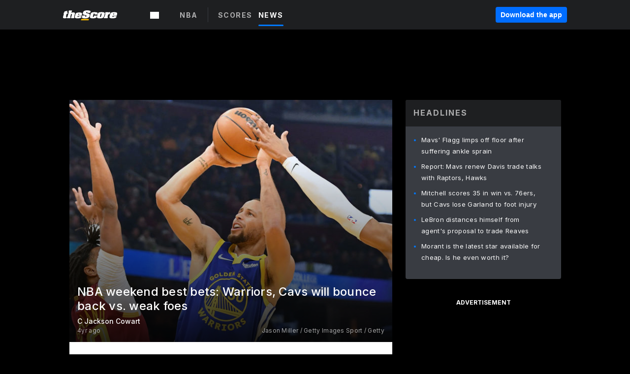

--- FILE ---
content_type: text/html; charset=utf-8
request_url: https://beta.thescore.com/nba/news/2281907/nba-weekend-best-bets-warriors-cavs-will-bounce-back-vs-weak-foes
body_size: 96238
content:
<!DOCTYPE html><html lang="en"><head><script type="8f2790c8878113911c42c808-text/javascript">
      window.dataLayer = window.dataLayer || [];
      function gtag(){dataLayer.push(arguments);}

      gtag('consent', 'default', {
          ad_storage: "denied",
          analytics_storage: "denied",
          functionality_storage: "denied",
          personalization_storage: "denied",
          security_storage: "denied",
          ad_user_data: “denied”,
          ad_personalization: “denied”,
          'wait_for_update': 500
      });
</script><script type="8f2790c8878113911c42c808-text/javascript" src="https://cdn.cookielaw.org/consent/0190bc90-bc78-77c9-88aa-94174b82975e/OtAutoBlock.js"></script><script src="https://cdn.cookielaw.org/scripttemplates/otSDKStub.js" type="8f2790c8878113911c42c808-text/javascript" charSet="UTF-8" data-domain-script="0190bc90-bc78-77c9-88aa-94174b82975e"></script><script type="8f2790c8878113911c42c808-text/javascript">
      function setupOneTrustClickHandlers() {
          const bannerAcceptBtn = document.getElementById('onetrust-accept-btn-handler');
          const bannerCloseBtn = document.getElementsByClassName(
            'onetrust-close-btn-handler ot-close-icon banner-close-button'
          )[0];
          const pcRejectAllBtn = document.getElementsByClassName('ot-pc-refuse-all-handler')[0];
          const pcSaveBtn = document.getElementsByClassName(
            'save-preference-btn-handler onetrust-close-btn-handler'
          )[0];
          if (bannerAcceptBtn) {
            bannerAcceptBtn.addEventListener('click', () => {
              location.reload();
            });
          }
          if (bannerCloseBtn) {
            bannerCloseBtn.addEventListener('click', () => {
              location.reload();
            });
          }
          if (pcRejectAllBtn) {
            pcRejectAllBtn.addEventListener('click', () => {
              location.reload();
            });
          }
          if (pcSaveBtn) {
            pcSaveBtn.addEventListener('click', () => {
              setTimeout(() => {
                location.reload();
              }, 200); // quick timeout so that the consent receipt can be sent and the cookie can be updated
            });
          }
      }
      function OnetrustAdsConsent(){
          if(googletag.apiReady){
              if(OptanonActiveGroups.match(/,C0004,/)){
                  googletag.pubads().setPrivacySettings({nonPersonalizedAds:false});
                  googletag.pubads().refresh();
                }
              else{
                  googletag.pubads().setPrivacySettings({nonPersonalizedAds:true});
                  googletag.pubads().refresh();
              }
          }
          else{
              setTimeout(()=>OnetrustAdsConsent(),100);
          }
      }
      function OptanonWrapper(){
          setupOneTrustClickHandlers();
          OnetrustAdsConsent();
      }
    </script><script src="https://cdn.cookielaw.org/opt-out/otCCPAiab.js" type="8f2790c8878113911c42c808-text/javascript" charSet="UTF-8" ccpa-opt-out-ids="C0004" ccpa-opt-out-geo="all" ccpa-opt-out-lspa="false"></script><style>body {
  font-family: "Inter", sans-serif;
  background: #000;
  color: #fff;
  font-weight: 700;
  margin: 0;
  height: 100%;
}

a {
  text-decoration: none;
}

.Layout__skipToContentLink--34Mby {
  background: #006dff;
  color: #fff;
  left: 50%;
  padding: 8px;
  position: absolute;
  transform: translate(-50%, -100%);
  transition: transform 0.3s;
  z-index: 100;
}

.Layout__skipToContentLink--34Mby:focus {
  background-color: #005abe;
  transform: translate(-50%, 0%);
  outline: 2px solid #fff;
}

.Layout__headerContainer--2D6jQ {
  z-index: 3;
}

.Layout__header--15jBU {
  width: 100%;
  height: 63px;
  background-color: #1e1f21;
  box-shadow: 0 2px 6px 0 rgba(0, 0, 0, 0.5);
  display: flex;
  flex-direction: row;
  align-items: center;
  justify-content: center;
  position: fixed;
  z-index: 2;
}

.Layout__container--3VRLs {
  display: flex;
  min-height: 100vh;
  flex-direction: column;
}

.Layout__headercontainer--36Tvx {
  display: flex;
  max-width: 960px;
  align-items: center;
  justify-content: space-between;
  flex: 1 1 auto;
  margin: 0 auto;
  padding: 0 16px;
}

.Layout__downloadButton--o0OSi {
  background: #0078fd;
  width: 130px;
  height: 30px;
  border: none;
  font-size: 12px;
  color: #fff;
  display: block;
  cursor: pointer;
}

.Layout__logo--1W9FE {
  width: 130px;
  height: 24px;
  background: url(/static/vectors/thescore-logo.svg) 0 0 no-repeat;
  display: block;
  background-size: auto 225%;
}

.Layout__container--3VRLs {
  margin: 0 auto;
  overflow: hidden;
  width: 100%;
}

.Layout__content--2Vbni {
  display: flex;
  flex: 1;
  flex-direction: column;
  max-width: 1024px;
  min-height: 80vh;
  margin: 0 auto;
  width: 100%;
}

.Layout__footer--rY2uY {
  width: 100%;
}

.Layout__interstitialContainer--3CE1P {
  z-index: 10;
}

@media (max-width: 768px) {
  .Layout__desktopView--1ftg4 {
    display: none;
  }
}
@media (min-width: 768px) {
  .Layout__header--15jBU {
    margin-bottom: 32px;
  }
  .Layout__headercontainer--36Tvx {
    padding: 0 32px;
  }
}
@media (max-width: 1200px) {
  .Layout__container--3VRLs {
    background: #000 !important;
  }
}</style><style>/* latin-ext */
@font-face {
  font-family: "Roboto";
  font-style: italic;
  font-weight: 400;
  src: local("Roboto Italic"), local("Roboto-Italic"), local("sans-serif"), url(https://fonts.gstatic.com/s/roboto/v18/vSzulfKSK0LLjjfeaxcREhkAz4rYn47Zy2rvigWQf6w.woff2) format("woff2");
  unicode-range: U100-24f, U1-1eff, U20a0-20ab, U20ad-20cf, U2c60-2c7f, UA720-A7FF;
}
/* latin */
@font-face {
  font-family: "Roboto";
  font-style: italic;
  font-weight: 400;
  src: local("Roboto Italic"), local("Roboto-Italic"), local("sans-serif"), url(https://fonts.gstatic.com/s/roboto/v18/vPcynSL0qHq_6dX7lKVByXYhjbSpvc47ee6xR_80Hnw.woff2) format("woff2");
  unicode-range: U0-0ff, U131, U152-153, U2c6, U2da, U2dc, U2000-206f, U2074, U20ac, U2212, U2215;
}
/* latin-ext */
@font-face {
  font-family: "Roboto";
  font-style: normal;
  font-weight: 300;
  src: local("Roboto Light"), local("Roboto-Light"), local("sans-serif-light"), url(https://fonts.gstatic.com/s/roboto/v18/Pru33qjShpZSmG3z6VYwnYX0hVgzZQUfRDuZrPvH3D8.woff2) format("woff2");
  unicode-range: U100-24f, U1-1eff, U20a0-20ab, U20ad-20cf, U2c60-2c7f, UA720-A7FF;
}
/* latin */
@font-face {
  font-family: "Roboto";
  font-style: normal;
  font-weight: 300;
  src: local("Roboto Light"), local("Roboto-Light"), local("sans-serif-light"), url(https://fonts.gstatic.com/s/roboto/v18/Hgo13k-tfSpn0qi1SFdUfZBw1xU1rKptJj_0jans920.woff2) format("woff2");
  unicode-range: U0-0ff, U131, U152-153, U2c6, U2da, U2dc, U2000-206f, U2074, U20ac, U2212, U2215;
}
/* latin-ext */
@font-face {
  font-family: "Roboto";
  font-style: normal;
  font-weight: 400;
  src: local("Roboto"), local("Roboto-Regular"), local("sans-serif"), url(https://fonts.gstatic.com/s/roboto/v18/Ks_cVxiCiwUWVsFWFA3Bjn-_kf6ByYO6CLYdB4HQE-Y.woff2) format("woff2");
  unicode-range: U100-24f, U1-1eff, U20a0-20ab, U20ad-20cf, U2c60-2c7f, UA720-A7FF;
}
/* latin */
@font-face {
  font-family: "Roboto";
  font-style: normal;
  font-weight: 400;
  src: local("Roboto"), local("Roboto-Regular"), local("sans-serif"), url(https://fonts.gstatic.com/s/roboto/v18/oMMgfZMQthOryQo9n22dcuvvDin1pK8aKteLpeZ5c0A.woff2) format("woff2");
  unicode-range: U0-0ff, U131, U152-153, U2c6, U2da, U2dc, U2000-206f, U2074, U20ac, U2212, U2215;
}
/* latin-ext */
@font-face {
  font-family: "Roboto";
  font-style: normal;
  font-weight: 500;
  src: local("Roboto Medium"), local("Roboto-Medium"), local("sans-serif-medium"), url(https://fonts.gstatic.com/s/roboto/v18/oOeFwZNlrTefzLYmlVV1UIX0hVgzZQUfRDuZrPvH3D8.woff2) format("woff2");
  unicode-range: U100-24f, U1-1eff, U20a0-20ab, U20ad-20cf, U2c60-2c7f, UA720-A7FF;
}
/* latin */
@font-face {
  font-family: "Roboto";
  font-style: normal;
  font-weight: 500;
  src: local("Roboto Medium"), local("Roboto-Medium"), local("sans-serif-medium"), url(https://fonts.gstatic.com/s/roboto/v18/RxZJdnzeo3R5zSexge8UUZBw1xU1rKptJj_0jans920.woff2) format("woff2");
  unicode-range: U0-0ff, U131, U152-153, U2c6, U2da, U2dc, U2000-206f, U2074, U20ac, U2212, U2215;
}
/* latin-ext */
@font-face {
  font-family: "Roboto";
  font-style: normal;
  font-weight: 700;
  src: local("Roboto Bold"), local("Roboto-Bold"), local("sans-serif"), url(https://fonts.gstatic.com/s/roboto/v18/97uahxiqZRoncBaCEI3aW4X0hVgzZQUfRDuZrPvH3D8.woff2) format("woff2");
  unicode-range: U100-24f, U1-1eff, U20a0-20ab, U20ad-20cf, U2c60-2c7f, UA720-A7FF;
}
/* latin */
@font-face {
  font-family: "Roboto";
  font-style: normal;
  font-weight: 700;
  src: local("Roboto Bold"), local("Roboto-Bold"), local("sans-serif"), url(https://fonts.gstatic.com/s/roboto/v18/d-6IYplOFocCacKzxwXSOJBw1xU1rKptJj_0jans920.woff2) format("woff2");
  unicode-range: U0-0ff, U131, U152-153, U2c6, U2da, U2dc, U2000-206f, U2074, U20ac, U2212, U2215;
}
/* latin-ext */
@font-face {
  font-family: "Roboto Condensed";
  font-style: normal;
  font-weight: 400;
  src: local("Roboto Condensed"), local("RobotoCondensed-Regular"), local("sans-serif-condensed"), url(https://fonts.gstatic.com/s/robotocondensed/v16/Zd2E9abXLFGSr9G3YK2MsNKDSU5nPdoBdru70FiVyb0.woff2) format("woff2");
  unicode-range: U100-24f, U1-1eff, U20a0-20ab, U20ad-20cf, U2c60-2c7f, UA720-A7FF;
}
/* latin */
@font-face {
  font-family: "Roboto Condensed";
  font-style: normal;
  font-weight: 400;
  src: local("Roboto Condensed"), local("RobotoCondensed-Regular"), local("sans-serif-condensed"), url(https://fonts.gstatic.com/s/robotocondensed/v16/Zd2E9abXLFGSr9G3YK2MsH4vxAoi6d67T_UKWi0EoHQ.woff2) format("woff2");
  unicode-range: U0-0ff, U131, U152-153, U2c6, U2da, U2dc, U2000-206f, U2074, U20ac, U2212, U2215;
}
/* latin-ext */
@font-face {
  font-family: "Inconsolata";
  font-style: normal;
  font-weight: 400;
  src: local("Inconsolata Regular"), local("Inconsolata-Regular"), url(https://fonts.gstatic.com/s/inconsolata/v16/QldKNThLqRwH-OJ1UHjlKGlX5qhExfHwNJU.woff2) format("woff2");
  unicode-range: U100-24f, U259, U1-1eff, U2020, U20a0-20ab, U20ad-20cf, U2113, U2c60-2c7f, UA720-A7FF;
}
/* latin */
@font-face {
  font-family: "Inconsolata";
  font-style: normal;
  font-weight: 400;
  src: local("Inconsolata Regular"), local("Inconsolata-Regular"), url(https://fonts.gstatic.com/s/inconsolata/v16/QldKNThLqRwH-OJ1UHjlKGlZ5qhExfHw.woff2) format("woff2");
  unicode-range: U0-0ff, U131, U152-153, U2bb-2bc, U2c6, U2da, U2dc, U2000-206f, U2074, U20ac, U2122, U2191, U2193, U2212, U2215, UFEFF, UFFFD;
}
/* latin-ext */
@font-face {
  font-family: "Inconsolata";
  font-style: normal;
  font-weight: 700;
  src: local("Inconsolata Bold"), local("Inconsolata-Bold"), url(https://fonts.gstatic.com/s/inconsolata/v16/QldXNThLqRwH-OJ1UHjlKGHiw71n5_zaDpwm80E.woff2) format("woff2");
  unicode-range: U100-24f, U259, U1-1eff, U2020, U20a0-20ab, U20ad-20cf, U2113, U2c60-2c7f, UA720-A7FF;
}
/* latin */
@font-face {
  font-family: "Inconsolata";
  font-style: normal;
  font-weight: 700;
  src: local("Inconsolata Bold"), local("Inconsolata-Bold"), url(https://fonts.gstatic.com/s/inconsolata/v16/QldXNThLqRwH-OJ1UHjlKGHiw71p5_zaDpwm.woff2) format("woff2");
  unicode-range: U0-0ff, U131, U152-153, U2bb-2bc, U2c6, U2da, U2dc, U2000-206f, U2074, U20ac, U2122, U2191, U2193, U2212, U2215, UFEFF, UFFFD;
}</style><link rel="preconnect" href="https://fonts.gstatic.com"/><link href="https://fonts.googleapis.com/css2?family=Inter:wght@400;500;700&amp;display=swap" rel="stylesheet"/><link rel="preload" href="/static/css/grid.css" as="style"/><link rel="preload" href="/static/css/layout.css" as="style"/><meta charSet="utf-8"/><meta property="fb:app_id" content="124052647629735"/><meta property="og:site_name" content="theScore.com"/><meta name="viewport" content="initial-scale=1.0, width=device-width"/><link rel="icon" type="image/png" href="/static/images/favicon.png"/><meta name="google-site-verification" content="WHL02URiqh7UHOzRkgsUZzloEHa6suq6EBCn4m5JFGw"/><script class="kxct" data-id="tl6mtrbuw" data-timing="async" data-version="3.0" type="8f2790c8878113911c42c808-text/javascript">
  window.Krux||((Krux=function(){Krux.q.push(arguments)}).q=[]);
  (function(){
    var k=document.createElement('script');k.type='text/javascript';k.async=true;
    k.src=(location.protocol==='https:'?'https:':'http:')+'//cdn.krxd.net/controltag/tl6mtrbuw.js';
    var s=document.getElementsByTagName('script')[0];s.parentNode.insertBefore(k,s);
  }());
</script><style>.Header__header--3AxUE {
  width: 100%;
  background-color: #1e1f21;
  display: flex;
  flex-direction: row;
  align-items: center;
  justify-content: center;
  z-index: 2;
  height: 60px;
}

.Header__headerWrap--1FpXt {
  width: 100%;
  height: auto;
  display: flex;
  flex-direction: column;
  background-color: #1e1f21;
  box-shadow: 0 2px 6px 0 rgba(0, 0, 0, 0.5);
}

.Header__logoNavBox--2Xi97 {
  display: flex;
  flex-direction: row;
  align-items: center;
}

.Header__logoInner--2i1J7 {
  align-items: center;
  display: flex;
}

.Header__navContainer--3Nbf6 {
  padding-left: 0;
}

.Header__headerWrap--1FpXt.Header__fixed--2j7PU {
  position: fixed;
}

.Header__headerContainer--yilsM {
  display: flex;
  max-width: 1024px;
  align-items: center;
  justify-content: space-between;
  flex: 1 1 auto;
  margin: 0 auto;
  padding: 0 16px;
  z-index: 2;
}

.Header__scheduleWrap--3KRVz {
  max-width: 1024px;
  margin: 0 16px;
}

.Header__downloadButton--2ZRMD {
  background: #0078fd;
  width: 113px;
  height: 34px;
  border: none;
  font-size: 12px;
  color: #fff;
  display: block;
  cursor: pointer;
}

.Header__logoWrapper--RVaMd {
  padding-top: 2px;
}

.Header__logo--3szyq {
  width: 110px;
  height: 24px;
  background: url(/static/vectors/thescore-logo.svg) 0 2px no-repeat;
  display: block;
  background-size: auto 190%;
}

.Header__hideOnDesktop--239HN {
  display: none;
}

@media (min-width: 992px) {
  .Header__scheduleWrap--3KRVz {
    margin: 0 auto;
  }
}
@media (max-width: 992px) {
  .Header__hideOnMobile--38_eK {
    display: none;
  }
  .Header__hideOnDesktop--239HN {
    display: block;
  }
}</style><style>.ShowBreakingNews__root--WJk-T {
  z-index: 3;
  position: fixed;
}</style><style>/*
  Chevrons in CSS: https://codepen.io/anon/pen/rYGWGY
*/
.DesktopMenu__chevron--GWSEw::before {
  border-style: solid;
  border-width: 0.15em 0.15em 0 0;
  content: "";
  display: inline-block;
  height: 0.35em;
  left: 0.15em;
  position: relative;
  top: 0;
  transform: rotate(-45deg);
  vertical-align: top;
  width: 0.35em;
  margin-top: 0.3em;
}

.DesktopMenu__chevron--GWSEw.DesktopMenu__bottom--1RUm5::before {
  top: 0;
  transform: rotate(135deg);
}

.DesktopMenu__hamburgerWrapper--2jaHU {
  background-color: transparent;
  margin-left: -16px;
  padding: 22px;
  position: relative;
  top: 2px;
}

.DesktopMenu__hamburgerWrapper--2jaHU:focus {
  outline: 2px solid #fff;
}

.DesktopMenu__highlight--2uOKF {
  margin-left: -5px;
  padding: 5px;
  border-radius: 2px;
  width: 110px;
  display: inline-block;
  background-color: rgb(62, 62, 70);
}

.DesktopMenu__chevron--GWSEw {
  padding-left: 5px;
}

.DesktopMenu__dropdownMenu--1u-qp {
  position: absolute;
  top: 100%;
  left: 0;
  background-color: #141414;
  z-index: 100;
  height: auto;
  cursor: initial;
  box-shadow: 2px 1px 5px 3px rgba(30, 31, 33, 0.25);
}
.DesktopMenu__dropdownMenu--1u-qp a:focus {
  outline: 1px solid #fff;
}

.DesktopMenu__flexWrapper--364lc {
  align-items: center;
  display: flex;
}

.DesktopMenu__dropdownMenus--sl072 {
  align-items: baseline;
}

.DesktopMenu__dropdownWrapper--3o1J9 {
  display: flex;
  padding: 20px;
  width: 850px;
}

.DesktopMenu__dropdownWrapper--3o1J9 > :first-child {
  width: 120px;
}

.DesktopMenu__mainMenu--3LU1u {
  -webkit-font-smoothing: antialiased;
  margin: 0 auto;
  position: relative;
  height: 60px;
  font-size: 13px;
  font-weight: 700;
  letter-spacing: 0.3px;
  line-height: 1.27;
  text-align: center;
  color: #f9f9f9;
  padding: 0 0 0 16px;
  cursor: pointer;
  display: flex;
  margin-left: 25px;
}

.DesktopMenu__leagues--275E- {
  flex: 1;
}

.DesktopMenu__divider--2ILjp {
  border-right: 1px solid #393c42;
  height: 30px;
  margin: 0 20px 0 0;
  padding: 0 20px;
}

.DesktopMenu__mainMenu--3LU1u ul {
  list-style: none;
  padding: 0;
  margin: 0;
}

.DesktopMenu__mainMenu--3LU1u.DesktopMenu__hide--p0oNT::after {
  display: none;
}

.DesktopMenu__mainMenu--3LU1u:focus {
  outline: none;
}

.DesktopMenu__menuButton--17JlI {
  position: relative;
  align-items: center;
  display: flex;
}

.DesktopMenu__menuButton--17JlI:focus {
  outline: none;
}

.DesktopMenu__menuHeader--2BAds {
  font-size: 16px;
  font-weight: 500;
  line-height: 1.4;
  letter-spacing: normal;
  text-align: left;
  padding-bottom: 10px;
  margin: 0;
  color: #fff;
}

.DesktopMenu__menuElement--Ixe-8 {
  opacity: 0.65;
  font-weight: 700;
  font-size: 13px;
  line-height: 1.43;
  letter-spacing: 1.5px;
  text-align: left;
  color: #f9f9f9;
  cursor: pointer;
  padding: 6px 0;
  text-transform: uppercase;
  display: flex;
  align-items: center;
}

.DesktopMenu__menuElement--Ixe-8:focus {
  outline: none;
}

.DesktopMenu__menuElement--Ixe-8:hover {
  opacity: 1;
}

.DesktopMenu__leagueHeader--2PlsL {
  -webkit-font-smoothing: antialiased;
  font-size: 14px;
  font-weight: 700;
  line-height: 1.38;
  letter-spacing: 1.5px;
  color: rgba(255, 255, 255, 0.65);
}

.DesktopMenu__leagueElement--1v_mZ {
  flex: 1;
}
.DesktopMenu__leagueElement--1v_mZ li {
  border-bottom: 1px solid #393c42;
}
.DesktopMenu__leagueElement--1v_mZ:first-child {
  margin-right: 20px;
}

.DesktopMenu__leagueIcon--1VRSr {
  width: 14px;
  height: 14px;
  display: inline-block;
  margin-right: 10px;
  background-color: #fff;
  position: relative;
  min-width: 14px;
  min-height: 14px;
}

.DesktopMenu__selected--LN__k .DesktopMenu__leagueIcon--1VRSr {
  background-color: #0078fd;
}

.DesktopMenu__selected--LN__k.DesktopMenu__menuElement--Ixe-8 {
  opacity: 1;
}

.DesktopMenu__leagueMenu--15QaT {
  -webkit-font-smoothing: antialiased;
  position: relative;
  height: 60px;
  font-size: 13px;
  font-weight: 700;
  letter-spacing: 0.3px;
  line-height: 1.27;
  text-align: center;
  color: #f9f9f9;
  cursor: pointer;
  display: -ms-flexbox;
  display: flex;
  background-color: transparent;
  align-items: center;
}

.DesktopMenu__leagueMenu--15QaT .DesktopMenu__dropdownMenu--1u-qp {
  width: auto;
  min-width: 150px;
}

.DesktopMenu__hoverMenu--1EYKj {
  background-color: #3a3d40;
}

.DesktopMenu__auto--2nbcs {
  mask: url("/static/vectors/sportIcons/auto.svg") no-repeat 0 0/cover;
}

.DesktopMenu__baseball--157ve {
  mask: url("/static/vectors/sportIcons/baseball.svg") no-repeat 0 0/cover;
}

.DesktopMenu__basketball--1fsGj {
  mask: url("/static/images/sportIcons/basketball@2x.png") no-repeat 0 0/cover;
}

.DesktopMenu__football--5C_7U {
  mask: url("/static/images/sportIcons/football@2x.png") no-repeat 0 0/cover;
}

.DesktopMenu__golf--Vrkem {
  mask: url("/static/vectors/sportIcons/golf.svg") no-repeat 0 0/cover;
}

.DesktopMenu__hockey--ijg_I {
  mask: url("/static/vectors/sportIcons/hockey.svg") no-repeat 0 0/cover;
}

.DesktopMenu__mma--1agJg {
  mask: url("/static/vectors/sportIcons/mma.svg") no-repeat 0 0/cover;
}

.DesktopMenu__soccer--19nh1 {
  mask: url("/static/images/sportIcons/soccer@2x.png") no-repeat 0 0/cover;
}

.DesktopMenu__tennis--2ebXP {
  mask: url("/static/vectors/sportIcons/tennis.svg") no-repeat 0 0/cover;
}

.DesktopMenu__hamburger--1G9cL {
  width: 18px;
  margin-right: 0;
  mask: url("/static/vectors/menu.svg") no-repeat 0 0/cover;
}

.DesktopMenu__link--jhJVn:focus {
  outline: 2px solid #fff;
}

.DesktopMenu__menuElementInnerContainer--dxs5h {
  align-items: center;
  display: flex;
  flex: 1;
  justify-content: space-between;
}</style><style>.GetTheAppModal__desktopView--4RSQi {
  display: none;
}

.GetTheAppModal__mobileView--ERBHC {
  display: block;
}

.GetTheAppModal__overlay--s7K52 {
  background-color: rgba(0, 0, 0, 0.3);
  position: fixed;
  top: 0;
  left: 0;
  width: 100vw;
  height: 100vh;
  z-index: 100;
}

.GetTheAppModal__thankYouMessage--3ENwT {
  width: 100%;
  height: 100%;
  text-align: center;
  font-size: 25px;
  font-weight: 400;
  margin-top: 220px;
}

.GetTheAppModal__modalContainer--Noqwb {
  position: absolute;
  background-color: #f9f9f9;
  left: calc(50% - 400px);
  top: calc(50% - 270px);
  width: 800px;
  height: 540px;
  border-radius: 8px;
  background-image: linear-gradient(to bottom, #f9f9f9, #eee);
  color: #000;
  box-shadow: 0 0 25px #000;
  transition: 1s;
}
.GetTheAppModal__modalContainer--Noqwb:focus {
  outline: 0;
}
.GetTheAppModal__modalContainer--Noqwb .GetTheAppModal__closeX--33p5P {
  position: absolute;
  right: 16px;
  top: 16px;
  font-size: 22px;
  cursor: pointer;
  padding: 0 2px;
}
body.user-is-tabbing .GetTheAppModal__modalContainer--Noqwb .GetTheAppModal__closeX--33p5P:focus {
  outline: 2px solid #1e1f21;
}
.GetTheAppModal__modalContainer--Noqwb .GetTheAppModal__closeX--33p5P:hover {
  color: #ddd;
}
.GetTheAppModal__modalContainer--Noqwb .GetTheAppModal__appRatingContainer--1_EFr .GetTheAppModal__appTitle--1XXmt {
  font-weight: 700;
}
.GetTheAppModal__modalContainer--Noqwb .GetTheAppModal__appRatingContainer--1_EFr .GetTheAppModal__appDownloads--2Gavz {
  font-size: 12px;
}
.GetTheAppModal__modalContainer--Noqwb .GetTheAppModal__appRatingContainer--1_EFr .GetTheAppModal__appIcon--xrudK {
  float: left;
  vertical-align: top;
  margin-right: 7px;
}
.GetTheAppModal__modalContainer--Noqwb .GetTheAppModal__appRatingContainer--1_EFr img {
  padding-left: 3px;
}
.GetTheAppModal__modalContainer--Noqwb .GetTheAppModal__title--3KxsL {
  width: 560px;
  height: 76px;
  font-size: 32px;
  text-align: center;
  color: #393c42;
  margin: 0 auto;
  margin-top: 40px;
  margin-bottom: 40px;
}
.GetTheAppModal__modalContainer--Noqwb .GetTheAppModal__sendButton--2A1jf {
  text-align: center;
  margin-top: 15px;
  box-sizing: border-box;
  width: 180px;
  height: 52px;
  border-radius: 4px;
  background-color: #006dff;
  font-size: 16px;
  font-weight: 700;
  color: #fff;
  cursor: pointer;
}
.GetTheAppModal__modalContainer--Noqwb .GetTheAppModal__sendButton--2A1jf:hover {
  background-color: #005abe;
}
body.user-is-tabbing .GetTheAppModal__modalContainer--Noqwb .GetTheAppModal__sendButton--2A1jf:focus {
  box-shadow: 0 0 0 2px #1e1f21;
}
.GetTheAppModal__modalContainer--Noqwb .GetTheAppModal__promptMessage--XuCvX {
  margin-top: 5px;
}
.GetTheAppModal__modalContainer--Noqwb .GetTheAppModal__signupContainer--1h4xV {
  font-size: 14px;
  font-weight: 400;
  vertical-align: top;
  padding: 0 38px;
  display: inline-block;
  box-sizing: border-box;
  width: 500px;
}
.GetTheAppModal__modalContainer--Noqwb .GetTheAppModal__signupContainer--1h4xV .GetTheAppModal__switchContainer--2Mjyq {
  cursor: pointer;
  margin: 20px 0;
  width: 362px;
  height: 52px;
  border-radius: 26px;
  border: solid 1px #f9f9f9;
}
.GetTheAppModal__modalContainer--Noqwb .GetTheAppModal__signupContainer--1h4xV .GetTheAppModal__switchOn--3uL6B {
  font-size: 16px;
  display: inline-block;
  text-align: center;
  box-sizing: border-box;
  color: #fff;
  width: 181px;
  height: 52px;
  border-radius: 26px;
  background-color: #aaa;
}
.GetTheAppModal__modalContainer--Noqwb .GetTheAppModal__signupContainer--1h4xV .GetTheAppModal__switchOn--3uL6B:focus {
  outline: 0;
}
.GetTheAppModal__modalContainer--Noqwb .GetTheAppModal__signupContainer--1h4xV .GetTheAppModal__switchOff--3b48R {
  font-size: 16px;
  display: inline-block;
  text-align: center;
  box-sizing: border-box;
  color: #fff;
  width: 181px;
  height: 52px;
  border-radius: 26px;
  color: #393c42;
}
.GetTheAppModal__modalContainer--Noqwb .GetTheAppModal__signupContainer--1h4xV .GetTheAppModal__switchOff--3b48R:focus {
  outline: 0;
}
.GetTheAppModal__modalContainer--Noqwb .GetTheAppModal__signupContainer--1h4xV input {
  font-size: 16px;
  margin-top: 15px;
  padding: 13px;
  border: 1px solid #acacac;
  border-radius: 5px;
  width: 280px;
}
.GetTheAppModal__modalContainer--Noqwb .GetTheAppModal__signupContainer--1h4xV select {
  font-size: 16px;
  margin-right: 15px;
}
.GetTheAppModal__modalContainer--Noqwb .GetTheAppModal__mobileImageContainer--1co_5 {
  display: inline-block;
  width: 275px;
}
.GetTheAppModal__modalContainer--Noqwb .GetTheAppModal__getAppStores--1URXu {
  margin: 10px 0;
}
.GetTheAppModal__modalContainer--Noqwb .GetTheAppModal__getAppStores--1URXu ul {
  margin: 0;
  padding: 0;
  list-style: none;
}
.GetTheAppModal__modalContainer--Noqwb .GetTheAppModal__getAppStores--1URXu li {
  margin-right: 5px;
  display: inline-block;
}

.GetTheAppModal__getTheAppButton--1tOrV {
  background-color: #006dff;
  margin-left: -100px;
  height: 32px;
  border: none;
  font-size: 14px;
  color: #fff;
  display: block;
  cursor: pointer;
  text-align: center;
  font-weight: 700;
  line-height: 32px;
  border-radius: 4px;
  padding: 0 10px;
}
.GetTheAppModal__getTheAppButton--1tOrV:hover {
  background-color: #005abe;
}
body.user-is-tabbing .GetTheAppModal__getTheAppButton--1tOrV:focus {
  box-shadow: 0 0 0 2px #fff;
}

.GetTheAppModal__appStoreButton--uC06M {
  display: inline-block;
}
.GetTheAppModal__appStoreButton--uC06M img {
  vertical-align: bottom;
}
body.user-is-tabbing .GetTheAppModal__appStoreButton--uC06M:focus {
  outline: 2px solid #3290fc;
}

@media (max-width: 768px) {
  .GetTheAppModal__modalContainer--Noqwb {
    left: 0;
    top: 0;
    width: 100%;
    height: 100%;
    border-radius: 0;
  }
  .GetTheAppModal__modalContainer--Noqwb .GetTheAppModal__title--3KxsL {
    width: auto;
    height: auto;
    font-size: 26px;
    margin-top: 0;
  }
  .GetTheAppModal__modalContainer--Noqwb .GetTheAppModal__signupContainer--1h4xV {
    width: auto;
    padding: 0;
  }
  .GetTheAppModal__modalContainer--Noqwb .GetTheAppModal__signupContainer--1h4xV input {
    width: 100%;
    box-sizing: border-box;
  }
  .GetTheAppModal__modalContainer--Noqwb .GetTheAppModal__sendButton--2A1jf {
    width: 100%;
  }
  .GetTheAppModal__modalContainer--Noqwb .GetTheAppModal__getAppStores--1URXu {
    margin: 50px 0;
    text-align: center;
  }
  .GetTheAppModal__modalContainer--Noqwb .GetTheAppModal__mobileImageContainer--1co_5 {
    display: block;
    text-align: center;
    width: 100%;
  }
  .GetTheAppModal__modalContentContainer--OtLNJ {
    padding: 50px 10px 10px;
    height: 100%;
    max-width: 400px;
    margin: 0 auto;
    overflow: auto;
  }
}</style><style>.Nav__nav--2HXbc {
  align-items: center;
  display: flex;
  height: 38px;
  max-width: 720px;
  justify-content: left;
  padding: 0 16px;
}

.Nav__desktopMenu--adRpn {
  display: none;
}

.Nav__subNavWrap--1GJe0 {
  height: 100%;
  min-width: 0;
  max-width: 100%;
}

@media (min-width: 992px) {
  .Nav__nav--2HXbc {
    margin: 0;
    justify-content: start;
    z-index: 2;
  }
  .Nav__desktopMenu--adRpn {
    display: block;
  }
  .Nav__mobileMenu--1AdSC {
    display: none;
  }
}</style><style>.SubNav__link--1XEsc:focus {
  box-shadow: inset 0 0 0 2px #fff;
  outline: none;
}</style><style> {
  /*
   * Container style
   */
  /*
   * Scrollbar rail styles
   */
  /*
   * Scrollbar thumb styles
   */
  /* MS supports */
}
.ps {
  overflow: hidden !important;
  overflow-anchor: none;
  -ms-overflow-style: none;
  touch-action: auto;
  -ms-touch-action: auto;
}
.ps__rail-x {
  display: none;
  opacity: 0;
  transition: background-color 0.2s linear, opacity 0.2s linear;
  -webkit-transition: background-color 0.2s linear, opacity 0.2s linear;
  height: 15px;
  /* there must be 'bottom' or 'top' for ps__rail-x */
  bottom: 0px;
  /* please don't change 'position' */
  position: absolute;
}
.ps__rail-y {
  display: none;
  opacity: 0;
  transition: background-color 0.2s linear, opacity 0.2s linear;
  -webkit-transition: background-color 0.2s linear, opacity 0.2s linear;
  width: 15px;
  /* there must be 'right' or 'left' for ps__rail-y */
  right: 0;
  /* please don't change 'position' */
  position: absolute;
}
.ps--active-x > .ps__rail-x,
.ps--active-y > .ps__rail-y {
  display: block;
  background-color: transparent;
}
.ps:hover > .ps__rail-x,
.ps:hover > .ps__rail-y,
.ps--focus > .ps__rail-x,
.ps--focus > .ps__rail-y,
.ps--scrolling-x > .ps__rail-x,
.ps--scrolling-y > .ps__rail-y {
  opacity: 0.6;
}
.ps .ps__rail-x:hover,
.ps .ps__rail-y:hover,
.ps .ps__rail-x:focus,
.ps .ps__rail-y:focus,
.ps .ps__rail-x.ps--clicking,
.ps .ps__rail-y.ps--clicking {
  background-color: #eee;
  opacity: 0.9;
}
.ps__thumb-x {
  background-color: #aaa;
  border-radius: 6px;
  transition: background-color 0.2s linear, height 0.2s ease-in-out;
  -webkit-transition: background-color 0.2s linear, height 0.2s ease-in-out;
  height: 6px;
  /* there must be 'bottom' for ps__thumb-x */
  bottom: 2px;
  /* please don't change 'position' */
  position: absolute;
}
.ps__thumb-y {
  background-color: #aaa;
  border-radius: 6px;
  transition: background-color 0.2s linear, width 0.2s ease-in-out;
  -webkit-transition: background-color 0.2s linear, width 0.2s ease-in-out;
  width: 6px;
  /* there must be 'right' for ps__thumb-y */
  right: 2px;
  /* please don't change 'position' */
  position: absolute;
}
.ps__rail-x:hover > .ps__thumb-x,
.ps__rail-x:focus > .ps__thumb-x,
.ps__rail-x.ps--clicking .ps__thumb-x {
  background-color: #999;
  height: 11px;
}
.ps__rail-y:hover > .ps__thumb-y,
.ps__rail-y:focus > .ps__thumb-y,
.ps__rail-y.ps--clicking .ps__thumb-y {
  background-color: #999;
  width: 11px;
}
@supports (-ms-overflow-style: none) {
  .ps {
    overflow: auto !important;
  }
}
@media screen and (-ms-high-contrast: active), (-ms-high-contrast: none) {
  .ps {
    overflow: auto !important;
  }
}
.ps .ps__rail-x:hover,
.ps .ps__rail-y:hover,
.ps .ps__rail-x:focus,
.ps .ps__rail-y:focus,
.ps .ps__rail-x.ps--clicking,
.ps .ps__rail-y.ps--clicking {
  background-color: transparent;
}

.ScrollMenu__scrollMenu--Dyi3i {
  -webkit-font-smoothing: antialiased;
  position: relative;
  display: flex;
  width: 100%;
}

.ScrollMenu__headingScrollWrapper--2fVpa {
  overflow: hidden;
  width: 100%;
  -webkit-overflow-scrolling: touch;
}

.ScrollMenu__headingScroll--1THJf {
  position: relative;
  display: flex;
  height: 100%;
  width: 100%;
  padding-bottom: 10px;
}

.ScrollMenu__scrollButton--275mg {
  top: 0;
  bottom: 0;
  flex-shrink: 0;
  cursor: pointer;
  background: no-repeat center/80% url(/static/vectors/desktop-arrow.svg);
  padding-left: 20px;
  margin-top: -10px;
  margin-left: 10px;
  margin-right: 0;
}

.ScrollMenu__hidden--2n9bO {
  display: hidden;
}

.ScrollMenu__scrollButton--275mg:focus {
  outline: none;
}

.ScrollMenu__scrollLeft--2PKKo {
  -moz-transform: scaleX(-1);
  -o-transform: scaleX(-1);
  -webkit-transform: scaleX(-1);
  transform: scaleX(-1);
  filter: FlipH;
  -ms-filter: "FlipH";
  margin-left: 0;
  margin-right: 10px;
}

@media only screen and (max-width: 768px) {
  .ScrollMenu__scrollButton--275mg {
    display: none;
  }
}</style><style>.ScrollMenuElement__firstCard--eHH6q {
  margin-left: 20px;
}

.ScrollMenuElement__headingBox--2RLss {
  cursor: pointer;
  display: inline-flex;
  align-items: center;
  position: relative;
  height: 38px;
  margin: 0 12px 0 0;
}

.ScrollMenuElement__headingBox--2RLss[role=button]:focus {
  outline: none;
  box-shadow: inset 0 0 0 2px #fff;
}

.ScrollMenuElement__headingBox--2RLss:focus {
  outline: none;
}

.ScrollMenuElement__heading--35tvp {
  white-space: nowrap;
  font-size: 11px;
  font-weight: 700;
  color: rgba(249, 249, 249, 0.65);
  -webkit-transition: color 0.3s;
  -moz-transition: color 0.3s;
  transition: color 0.3s;
}

.ScrollMenuElement__selected--3ROWz .ScrollMenuElement__heading--35tvp::after,
.ScrollMenuElement__headingBox--2RLss .ScrollMenuElement__heading--35tvp::after {
  position: absolute;
  bottom: 0;
  left: 0;
  right: 0;
  display: block;
  margin: 0 auto;
  height: 3px;
  background-color: #0078fd;
  content: "";
  border-radius: 1.5px;
}

.ScrollMenuElement__navMenu--uX4-L .ScrollMenuElement__heading--35tvp {
  font-size: 14px;
  letter-spacing: 1.5px;
  line-height: 1.38;
}

.ScrollMenuElement__navMenu--uX4-L .ScrollMenuElement__heading--35tvp::after {
  bottom: -4px;
}

.ScrollMenuElement__headingBox--2RLss .ScrollMenuElement__heading--35tvp::after {
  width: 0;
  opacity: 0;
  -webkit-transition: width 0.3s, opacity 0.6s;
  -moz-transition: width 0.3s, opacity 0.6s;
  transition: width 0.3s, opacity 0.6s;
}

@media (min-width: 768px) {
  .ScrollMenuElement__selected--3ROWz .ScrollMenuElement__heading--35tvp::after,
  .ScrollMenuElement__headingBox--2RLss:hover .ScrollMenuElement__heading--35tvp::after,
  .ScrollMenuElement__headingBox--2RLss:focus .ScrollMenuElement__heading--35tvp::after {
    opacity: 1;
    width: 100%;
  }
  .ScrollMenuElement__selected--3ROWz .ScrollMenuElement__heading--35tvp,
  .ScrollMenuElement__headingBox--2RLss:hover .ScrollMenuElement__heading--35tvp {
    color: white;
  }
  .ScrollMenuElement__navMenu--uX4-L .ScrollMenuElement__heading--35tvp::after {
    bottom: -4px;
  }
  .ScrollMenuElement__heading--35tvp {
    font-size: 13px;
  }
}
@media (max-width: 768px) {
  .ScrollMenuElement__selected--3ROWz .ScrollMenuElement__heading--35tvp::after,
  .ScrollMenuElement__heading--35tvp::after,
  .ScrollMenuElement__headingBox--2RLss:focus .ScrollMenuElement__heading--35tvp::after {
    opacity: 1;
    width: 100%;
  }
  .ScrollMenuElement__firstCard--eHH6q {
    margin-left: 12px;
  }
  .ScrollMenuElement__navMenu--uX4-L.ScrollMenuElement__headingBox--2RLss {
    margin-right: 10px;
  }
  .ScrollMenuElement__selected--3ROWz .ScrollMenuElement__heading--35tvp,
  .ScrollMenuElement__headingBox--2RLss {
    opacity: 1;
    color: white;
  }
  .ScrollMenuElement__heading--35tvp {
    font-size: 13px;
  }
  .ScrollMenuElement__navMenu--uX4-L .ScrollMenuElement__heading--35tvp::after {
    bottom: 0;
  }
  .ScrollMenuElement__navMenu--uX4-L .ScrollMenuElement__heading--35tvp {
    font-size: 14px;
  }
}</style><title>NBA weekend best bets: Warriors, Cavs will bounce back vs. weak foes | theScore.com</title><meta property="og:title" content="NBA weekend best bets: Warriors, Cavs will bounce back vs. weak foes"/><meta property="og:type" content="article"/><meta property="og:url" content="https://thescore.com/nba/news/2281907"/><meta property="og:locale" content="en_CA"/><meta property="og:image" content="https://assets-cms.thescore.com/uploads/image/file/482612/w768xh576_GettyImages-1354110792.jpg?ts=1637288897"/><meta property="og:image:secure_url" content="https://assets-cms.thescore.com/uploads/image/file/482612/w768xh576_GettyImages-1354110792.jpg?ts=1637288897"/><meta property="og:image:type" content="image/jpeg"/><meta property="og:image:width" content="1280"/><meta property="og:image:height" content="966"/><meta property="og:description" content="After dropping both games Thursday, we find ourselves in a curious 0-5 slump against the spread after a 20-8 ATS run entering Wednesday. Let&#x27;s get back on track with our weekend picks.
Grizzlies @ Nuggets (-3.5, 224.5)Jan. 21, 9 p.m. ETWe&#x27;ve made a killing this year betting on the Grizzlies, who carry a 30-17 ATS record into Friday&#x27;s contest. And while two recent losses snapped Memphis&#x27; stellar 11-game win streak, this is still a screaming value on the road &#x27;dogs.The Grizzlies won&#x27;t be at full strength for Friday&#x27;s tilt with five players on the injury list, including starters Desmond Bane and Dillon Brooks, as well as key reserves Kyle Anderson and Tyus Jones. Yet this team has shuffled payers in and out of the lineup all season long and still boasts the NBA&#x27;s top net rating since Nov. 28 (plus-10.3).Ja Morant is still playing at an MVP level, and center Jaren Jackson Jr.&#x27;s elite defense should slow reigning MVP Nikola Jokic down low, which is the best way to neutralize this big-heavy Nuggets lineup.Pick: Grizzlies +3.5
Rockets @ Warriors (-10.5, 228.5)Jan. 21, 10 p.m.What used to be one of the NBA&#x27;s best rivalries is now one of the league&#x27;s biggest mismatches, with the Warriors owning the best net rating (plus-8.1) and the Rockets ranking 28th (-7.8) through the first half of the season.Golden State hasn&#x27;t looked as proficient as of late, but this is still an elite defensive group, especially along the perimeter. Stephen Curry is playing the best defense of his storied career, while Klay Thompson&#x27;s 105.3 defensive rating is his lowest since 2014-15, albeit in a small sample.The Rockets are scariest when their array of young guards gets hot. When they don&#x27;t, things tend to fall apart, as evidenced by a league-high 16.7% turnover rate. Expect the Dubs to neutralize this young Houston lineup in a key bounce-back spot.Pick: Warriors -10.5
Thunder @ Cavaliers (TBD)Jan. 22, 8 p.m.Is it time to buy into the Cavaliers again? After taking the league by storm early in the season and then faltering following Ricky Rubio&#x27;s season-ending injury, Cleveland won five straight games before Wednesday&#x27;s loss to the shorthanded Bulls.Still, this looks like a different team with the way Darius Garland has played as of late. The third-year guard is averaging 20.7 points and a league-leading 12.5 assists since Jan. 10, the start of the Cavaliers&#x27; winning streak. He was also the team&#x27;s lone bright spot with 20 points and 12 assists in Chicago.I&#x27;d expect another high-level showing from Garland against the Thunder, whose loss to the Cavaliers on Saturday sparked a three-game skid. We should be in for a similar result a week later.Pick: Cavaliers (TBD)
Bulls @ Magic (TBD)Jan. 23, 6 p.m.It&#x27;s hard to know what we should expect from these Bulls, who&#x27;ve suffered four double-digit losses in their last seven games but have also pocketed a pair of blowout wins in that stretch, too. That includes Wednesday&#x27;s 13-point victory over the Cavaliers despite Chicago missing a litany of star players.The Bulls will be without Zach LaVine and Lonzo Ball on Saturday, too, while Javonte Green and Derrick Jones are also expected to sit this one out. Even still, Chicago will likely be a sizable road favorite against the Magic, who tend to hang around even when the mismatch is big on paper.This is a tough spot to back a team without the bulk of its scoring production, in a road game against an also-ran opponent that nearly beat the Bulls the last time these two played. Take the points.Pick: Magic (TBD)C Jackson Cowart is a sports betting writer at theScore. You can follow him on Twitter (@CJacksonCowart) or email him at cjackson.cowart@thescore.com."/><meta name="twitter:card" content="summary_large_image"/><meta name="twitter:site" content="@theScore"/><meta name="twitter:title" content="NBA weekend best bets: Warriors, Cavs will bounce back vs. weak foes"/><meta name="twitter:description" content="After dropping both games Thursday, we find ourselves in a curious 0-5 slump against the spread after a 20-8 ATS run entering Wednesday. Let&#x27;s get back on track with our weekend picks.
Grizzlies @ Nuggets (-3.5, 224.5)Jan. 21, 9 p.m. ETWe&#x27;ve made a killing this year betting on the Grizzlies, who carry a 30-17 ATS record into Friday&#x27;s contest. And while two recent losses snapped Memphis&#x27; stellar 11-game win streak, this is still a screaming value on the road &#x27;dogs.The Grizzlies won&#x27;t be at full strength for Friday&#x27;s tilt with five players on the injury list, including starters Desmond Bane and Dillon Brooks, as well as key reserves Kyle Anderson and Tyus Jones. Yet this team has shuffled payers in and out of the lineup all season long and still boasts the NBA&#x27;s top net rating since Nov. 28 (plus-10.3).Ja Morant is still playing at an MVP level, and center Jaren Jackson Jr.&#x27;s elite defense should slow reigning MVP Nikola Jokic down low, which is the best way to neutralize this big-heavy Nuggets lineup.Pick: Grizzlies +3.5
Rockets @ Warriors (-10.5, 228.5)Jan. 21, 10 p.m.What used to be one of the NBA&#x27;s best rivalries is now one of the league&#x27;s biggest mismatches, with the Warriors owning the best net rating (plus-8.1) and the Rockets ranking 28th (-7.8) through the first half of the season.Golden State hasn&#x27;t looked as proficient as of late, but this is still an elite defensive group, especially along the perimeter. Stephen Curry is playing the best defense of his storied career, while Klay Thompson&#x27;s 105.3 defensive rating is his lowest since 2014-15, albeit in a small sample.The Rockets are scariest when their array of young guards gets hot. When they don&#x27;t, things tend to fall apart, as evidenced by a league-high 16.7% turnover rate. Expect the Dubs to neutralize this young Houston lineup in a key bounce-back spot.Pick: Warriors -10.5
Thunder @ Cavaliers (TBD)Jan. 22, 8 p.m.Is it time to buy into the Cavaliers again? After taking the league by storm early in the season and then faltering following Ricky Rubio&#x27;s season-ending injury, Cleveland won five straight games before Wednesday&#x27;s loss to the shorthanded Bulls.Still, this looks like a different team with the way Darius Garland has played as of late. The third-year guard is averaging 20.7 points and a league-leading 12.5 assists since Jan. 10, the start of the Cavaliers&#x27; winning streak. He was also the team&#x27;s lone bright spot with 20 points and 12 assists in Chicago.I&#x27;d expect another high-level showing from Garland against the Thunder, whose loss to the Cavaliers on Saturday sparked a three-game skid. We should be in for a similar result a week later.Pick: Cavaliers (TBD)
Bulls @ Magic (TBD)Jan. 23, 6 p.m.It&#x27;s hard to know what we should expect from these Bulls, who&#x27;ve suffered four double-digit losses in their last seven games but have also pocketed a pair of blowout wins in that stretch, too. That includes Wednesday&#x27;s 13-point victory over the Cavaliers despite Chicago missing a litany of star players.The Bulls will be without Zach LaVine and Lonzo Ball on Saturday, too, while Javonte Green and Derrick Jones are also expected to sit this one out. Even still, Chicago will likely be a sizable road favorite against the Magic, who tend to hang around even when the mismatch is big on paper.This is a tough spot to back a team without the bulk of its scoring production, in a road game against an also-ran opponent that nearly beat the Bulls the last time these two played. Take the points.Pick: Magic (TBD)C Jackson Cowart is a sports betting writer at theScore. You can follow him on Twitter (@CJacksonCowart) or email him at cjackson.cowart@thescore.com."/><meta name="twitter:image" content="https://assets-cms.thescore.com/uploads/image/file/482612/w768xh576_GettyImages-1354110792.jpg?ts=1637288897"/><meta name="description" content="Trending News &amp; Rumors for Football, Basketball, Baseball, Hockey, Soccer &amp; More"/><link rel="canonical" href="https://thescore.com/nba/news/2281907"/><script type="application/ld+json">{
          
    "@context": "http://schema.org",
    "@type": "Article",
    "headline": "NBA weekend best bets: Warriors, Cavs will bounce back vs. weak foes",
    "mainEntityOfPage": "https://thescore.com/nba/news/2281907",
    "description": "After dropping both games Thursday, we find ourselves in a curious 0-5 slump against the spread after a 20-8 ATS run entering Wednesday. Let's get back on track with our weekend picks.
Grizzlies @ Nuggets (-3.5, 224.5)Jan. 21, 9 p.m. ETWe've made a killing this year betting on the Grizzlies, who carry a 30-17 ATS record into Friday's contest. And while two recent losses snapped Memphis' stellar 11-game win streak, this is still a screaming value on the road 'dogs.The Grizzlies won't be at full strength for Friday's tilt with five players on the injury list, including starters Desmond Bane and Dillon Brooks, as well as key reserves Kyle Anderson and Tyus Jones. Yet this team has shuffled payers in and out of the lineup all season long and still boasts the NBA's top net rating since Nov. 28 (plus-10.3).Ja Morant is still playing at an MVP level, and center Jaren Jackson Jr.'s elite defense should slow reigning MVP Nikola Jokic down low, which is the best way to neutralize this big-heavy Nuggets lineup.Pick: Grizzlies +3.5
Rockets @ Warriors (-10.5, 228.5)Jan. 21, 10 p.m.What used to be one of the NBA's best rivalries is now one of the league's biggest mismatches, with the Warriors owning the best net rating (plus-8.1) and the Rockets ranking 28th (-7.8) through the first half of the season.Golden State hasn't looked as proficient as of late, but this is still an elite defensive group, especially along the perimeter. Stephen Curry is playing the best defense of his storied career, while Klay Thompson's 105.3 defensive rating is his lowest since 2014-15, albeit in a small sample.The Rockets are scariest when their array of young guards gets hot. When they don't, things tend to fall apart, as evidenced by a league-high 16.7% turnover rate. Expect the Dubs to neutralize this young Houston lineup in a key bounce-back spot.Pick: Warriors -10.5
Thunder @ Cavaliers (TBD)Jan. 22, 8 p.m.Is it time to buy into the Cavaliers again? After taking the league by storm early in the season and then faltering following Ricky Rubio's season-ending injury, Cleveland won five straight games before Wednesday's loss to the shorthanded Bulls.Still, this looks like a different team with the way Darius Garland has played as of late. The third-year guard is averaging 20.7 points and a league-leading 12.5 assists since Jan. 10, the start of the Cavaliers' winning streak. He was also the team's lone bright spot with 20 points and 12 assists in Chicago.I'd expect another high-level showing from Garland against the Thunder, whose loss to the Cavaliers on Saturday sparked a three-game skid. We should be in for a similar result a week later.Pick: Cavaliers (TBD)
Bulls @ Magic (TBD)Jan. 23, 6 p.m.It's hard to know what we should expect from these Bulls, who've suffered four double-digit losses in their last seven games but have also pocketed a pair of blowout wins in that stretch, too. That includes Wednesday's 13-point victory over the Cavaliers despite Chicago missing a litany of star players.The Bulls will be without Zach LaVine and Lonzo Ball on Saturday, too, while Javonte Green and Derrick Jones are also expected to sit this one out. Even still, Chicago will likely be a sizable road favorite against the Magic, who tend to hang around even when the mismatch is big on paper.This is a tough spot to back a team without the bulk of its scoring production, in a road game against an also-ran opponent that nearly beat the Bulls the last time these two played. Take the points.Pick: Magic (TBD)C Jackson Cowart is a sports betting writer at theScore. You can follow him on Twitter (@CJacksonCowart) or email him at cjackson.cowart@thescore.com.",
    "datePublished": "2022-01-21T20:03:30.000Z",
    "author": {
      "@type": "Person",
      "name": "C Jackson Cowart"
    },
  "dateModified": "2026-01-15T05:01:42.241Z",
      "image": {
        "@type": "ImageObject",
        "url": "https://assets-cms.thescore.com/uploads/image/file/482612/w768xh576_GettyImages-1354110792.jpg?ts=1637288897",
        "height": 576,
        "width": 768
      },
    
          "publisher": {
            "@type": "Organization",
            "name": "theScore",
            "logo": {
              "@type": "ImageObject",
              "url": "https://thescore-web-artifacts.s3.amazonaws.com/images/theScore-60px-h.png",
              "width": 330,
              "height": 60
            }
          }
        }</script><meta property="al:ios:url" content="thescore:///news/2281907"/><meta property="al:ios:app_store_id" content="285692706"/><meta property="al:ios:app_name" content="theScore App"/><meta property="al:android:url" content="thescore:///news/2281907"/><meta property="al:android:package" content="com.fivemobile.thescore"/><meta property="al:android:app_name" content="theScore App"/><style>.ArticleLeagueRiver__cardContainer--2Uo48 {
  padding-bottom: 30px;
}

.ArticleLeagueRiver__extraPadding--uW-eM {
  padding-top: 30px;
  padding-bottom: 60px;
}

.ArticleLeagueRiver__facebookPageBox--32eHy {
  display: block;
  text-align: center;
  margin-top: 10px;
}

.ArticleLeagueRiver__tickerImageWC--kokQr {
  display: inline-block;
  width: 158px;
  height: 72px;
  margin-right: 8px;
  vertical-align: top;
  background: url("/static/images/worldcupLookalike/ticker-wc.png");
}

.ArticleLeagueRiver__tickerImageLookalike--2_3Xa {
  display: inline-block;
  width: 158px;
  height: 72px;
  margin-right: 8px;
  vertical-align: top;
  background: url("/static/images/worldcupLookalike/ticker-wwcpdyll.png");
}

.ArticleLeagueRiver__tickerContainer--1ofGm {
  display: inline-block;
  width: 100%;
}

.ArticleLeagueRiver__ticker--3PCG2 {
  margin-bottom: 10px;
}

.ArticleLeagueRiver__hide--1zcFp {
  display: none;
}

.ArticleLeagueRiver__riverContainer--2Z-Dc {
  padding: 12px 0;
}

.ArticleLeagueRiver__riverHeader--3mvtJ {
  padding-top: 16px;
  padding-bottom: 16px;
  letter-spacing: 2px;
  font-size: 1em;
  color: #f9f9f9;
  font-weight: 400;
  opacity: 0.65;
}

.ArticleLeagueRiver__relatedNewsHeader--2jHxl {
  margin-bottom: 10px;
  position: relative;
  text-align: center;
  font-size: 1em;
}

.ArticleLeagueRiver__filterMenuWrapper--sPWS- {
  text-align: center;
}

.ArticleLeagueRiver__relatedNewsHeader--2jHxl::before {
  content: "";
  display: block;
  position: absolute;
  top: 50%;
  width: 20%;
  left: 8%;
  opacity: 0.2;
  transform: translateY(-50%);
  border-bottom: 4px solid #f9f9f9;
}

.ArticleLeagueRiver__relatedNewsHeader--2jHxl::after {
  content: "";
  display: block;
  position: absolute;
  top: 50%;
  width: 20%;
  right: 8%;
  opacity: 0.2;
  transform: translateY(-50%);
  border-bottom: 4px solid #f9f9f9;
}

.ArticleLeagueRiver__wrapLink--38BSA {
  display: none;
}

.ArticleLeagueRiver__wrapAdContainer--3gsOi {
  display: none;
}

.ArticleLeagueRiver__adContainer--jeR01 {
  display: none;
}

.ArticleLeagueRiver__storiesGrid--1H1-h {
  display: flex;
  flex-flow: row wrap;
  justify-content: space-between;
}
.ArticleLeagueRiver__storiesGrid--1H1-h .ArticleLeagueRiver__riverHeader--3mvtJ {
  flex-basis: 100%;
}

.ArticleLeagueRiver__newTopStories--3DyGQ {
  display: flex;
  flex-flow: row wrap;
  justify-content: space-between;
  align-content: flex-start;
}

.ArticleLeagueRiver__smallGridItem--39U_Y {
  width: 100%;
  margin-bottom: 10px;
  position: relative;
}

.ArticleLeagueRiver__popularStories--1wnR7 {
  width: 100%;
  display: flex;
  flex-flow: row wrap;
  background-color: #1e1f21;
}
.ArticleLeagueRiver__popularStories--1wnR7 .ArticleLeagueRiver__riverHeader--3mvtJ {
  padding-top: 20px;
  padding-bottom: 0;
  flex-basis: 100%;
}
.ArticleLeagueRiver__popularStories--1wnR7 .ArticleLeagueRiver__smallGridItem--39U_Y {
  margin-bottom: 0;
}

.ArticleLeagueRiver__popularStoriesHeader--11GxV::before {
  left: 10px;
  width: 26px;
  opacity: 0.2;
  transform: translateY(-50%);
  border-bottom: 4px solid #f9f9f9;
}

.ArticleLeagueRiver__popularStoriesHeader--11GxV::after {
  right: 10px;
  width: 26px;
  opacity: 0.2;
  transform: translateY(-50%);
  border-bottom: 4px solid #f9f9f9;
}

.ArticleLeagueRiver__displayDesktop--1CRki {
  display: none;
}

@media (max-width: 375px) {
  .ArticleLeagueRiver__relatedNewsHeader--2jHxl::before,
  .ArticleLeagueRiver__relatedNewsHeader--2jHxl::after {
    width: 15%;
  }
}
@media (max-width: 768px) {
  .ArticleLeagueRiver__tickerImageWC--kokQr {
    display: inline-block;
    width: 130px;
    height: 54px;
    margin-right: 0;
    margin-left: 14px;
    background: url("/static/images/worldcupLookalike/ticker-wc-mobile.png");
  }
  .ArticleLeagueRiver__tickerImageLookalike--2_3Xa {
    display: inline-block;
    width: 130px;
    height: 54px;
    margin-right: 0;
    margin-left: 14px;
    background: url("/static/images/worldcupLookalike/ticker-wwcpdyll-mobile.png");
  }
  .ArticleLeagueRiver__riverHeader--3mvtJ {
    margin-left: 0;
  }
  .ArticleLeagueRiver__popularStoriesHeader--11GxV::before {
    left: 8%;
    width: 130px;
  }
  .ArticleLeagueRiver__popularStoriesHeader--11GxV::after {
    right: 8%;
    width: 130px;
  }
}
@media (min-width: 1200px) {
  .ArticleLeagueRiver__wrapLink--38BSA.ArticleLeagueRiver__show--RQelw {
    position: fixed;
    bottom: 0;
    top: 0;
    display: block;
    width: 100%;
    background: transparent;
  }
  .ArticleLeagueRiver__wrapLink--38BSA.ArticleLeagueRiver__show--RQelw.ArticleLeagueRiver__right--1ZT0o {
    left: 50%;
    margin-left: 480px;
  }
  .ArticleLeagueRiver__wrapLink--38BSA.ArticleLeagueRiver__show--RQelw.ArticleLeagueRiver__left--2RvLS {
    right: 50%;
    margin-right: 480px;
  }
  .ArticleLeagueRiver__adContainer--jeR01 {
    display: block;
  }
}
@media (min-width: 768px) {
  .ArticleLeagueRiver__extraPadding--uW-eM {
    padding-top: 20px;
  }
  .ArticleLeagueRiver__facebookPageBox--32eHy {
    text-align: right;
    margin-top: 0;
  }
  .ArticleLeagueRiver__riverHeader--3mvtJ {
    padding-top: 32px;
    padding-bottom: 32px;
  }
  .ArticleLeagueRiver__relatedNewsHeader--2jHxl::before {
    width: 70px;
    left: 25%;
  }
  .ArticleLeagueRiver__relatedNewsHeader--2jHxl::after {
    width: 70px;
    right: 25%;
  }
  .ArticleLeagueRiver__popularStoriesHeader--11GxV::before {
    left: 10px;
    width: 26px;
  }
  .ArticleLeagueRiver__popularStoriesHeader--11GxV::after {
    right: 10px;
    width: 26px;
  }
  .ArticleLeagueRiver__newTopStories--3DyGQ {
    width: 658px;
  }
  .ArticleLeagueRiver__popularStories--1wnR7 {
    width: 316px;
    margin-bottom: 30px;
  }
  .ArticleLeagueRiver__ticker--3PCG2 {
    margin-bottom: 20px;
  }
  .ArticleLeagueRiver__smallGridItem--39U_Y {
    width: 316px;
    margin-bottom: 30px;
  }
}
@media (min-width: 1024px) {
  .ArticleLeagueRiver__facebookPageBox--32eHy {
    display: block;
    margin-top: 20px;
  }
  .ArticleLeagueRiver__miniCards--16kf2 {
    display: none;
  }
  .ArticleLeagueRiver__riverContainer--2Z-Dc {
    padding: 2px 12px 12px; /* for some reason if any padding is added the container adds height on top, making the padding uneven unless this workaround is used */
    background-color: #000;
    border-radius: 4px;
  }
  .ArticleLeagueRiver__wrapAdContainer--3gsOi {
    display: block;
  }
  .ArticleLeagueRiver__popularStories--1wnR7 {
    margin-top: 93px;
  }
  .ArticleLeagueRiver__displayMobile--39eZF {
    display: none;
  }
  .ArticleLeagueRiver__displayDesktop--1CRki {
    display: block;
  }
}</style><style>.masonry__grid--2qySY {
  width: 100%;
  margin: 0 auto;
}

.masonry__gridGutter--2fOti {
  width: 100%;
}

.masonry__gridSizer--h6EPu {
  width: 100%;
}

.masonry__gridItem--3gUaq {
  width: 100%;
  margin-bottom: 10px;
}

.masonry__gridItem2--3x0I2 {
  width: 100%;
}

.masonry__gridItemFullWidth--zYzUe {
  width: 100%;
}

@media (min-width: 768px) {
  .masonry__grid--2qySY {
    width: 658px;
    margin: 0 auto;
  }
  .masonry__gridGutter--2fOti {
    width: 26px;
  }
  .masonry__gridSizer--h6EPu {
    width: 316px;
  }
  .masonry__gridItem--3gUaq {
    width: 316px;
    margin-bottom: 30px;
  }
  .masonry__gridItem2--3x0I2 {
    width: 658px;
  }
  .masonry__gridItemFullWidth--zYzUe {
    width: 100%;
  }
  .masonry__gridItemHeadlines--1uOiD {
    width: 658px;
  }
}
@media (min-width: 1024px) {
  .masonry__grid--2qySY {
    width: 1000px;
  }
  .masonry__gridItem2--3x0I2 {
    width: 658px;
  }
  .masonry__gridItemFullWidth--zYzUe {
    width: 1000px;
  }
  .masonry__gridItemHeadlines--1uOiD {
    width: 316px;
  }
}</style><style>.Article__article--2pJwZ .Article__byline-link--O3fEO {
  color: #fff;
}
.Article__article--2pJwZ .article-segment--video,
.Article__article--2pJwZ .article-segment--image {
  display: table !important;
  margin-left: auto;
  margin-right: auto;
  flex-wrap: wrap;
}
.Article__article--2pJwZ .article-segment--image img,
.Article__article--2pJwZ video {
  max-width: 100%;
  max-height: 230px !important;
  height: auto;
  width: auto;
}
.Article__article--2pJwZ .article-segment--image-caption {
  font-family: "Inter", sans-serif;
  font-weight: 700;
  color: #f9f9f9;
  font-size: 12px;
  font-weight: 400;
  display: table-caption;
  caption-side: bottom;
  color: #3a3d40;
  font-size: 12px;
}
.Article__article--2pJwZ .article-segment--image-attribution {
  color: #aaa;
  font-style: italic;
}
.Article__article--2pJwZ .article-segment--embed {
  flex-wrap: wrap;
}
.Article__article--2pJwZ .article-segment--embed p {
  margin: 5px 0 !important;
}
.Article__article--2pJwZ .table-responsive {
  margin-bottom: 5px;
  width: 100%;
  overflow-x: auto;
  overflow-y: hidden;
  border: none;
}
.Article__article--2pJwZ .table-responsive table {
  border-collapse: collapse;
  margin-bottom: 0;
  font-weight: 500;
  font-size: 18px;
  white-space: nowrap;
}
.Article__article--2pJwZ .table-responsive th {
  padding: 8px;
  border-bottom: 2px solid #ddd;
  min-height: 45px;
  background-color: #f9f9f9;
  color: #888;
  font-weight: 500;
  font-size: 13px;
}
.Article__article--2pJwZ .table-responsive td {
  padding: 8px;
  vertical-align: top;
  border-top: none;
  border-bottom: #f9f9f9 1px solid;
  font-size: 13px;
}
.Article__article--2pJwZ .table-responsive thead {
  text-transform: uppercase;
}
.Article__article--2pJwZ p {
  font-weight: 300;
}

@media (min-width: 768px) {
  .Article__article--2pJwZ {
    border-radius: 4px;
    border: solid 1px #000;
  }
}</style><style>.visible-xs-block,
.visible-xs-inline,
.visible-xs-inline-block,
.visible-sm-block,
.visible-sm-inline,
.visible-sm-inline-block,
.visible-md-block,
.visible-md-inline,
.visible-md-inline-block,
.visible-lg-block,
.visible-lg-inline,
.visible-lg-inline-block {
  display: none !important;
}
@media (max-width: 767px) {
  .visible-xs-block {
    display: block !important;
  }
}
@media (max-width: 767px) {
  .visible-xs-inline {
    display: inline !important;
  }
}
@media (max-width: 767px) {
  .visible-xs-inline-block {
    display: inline-block !important;
  }
}
@media (min-width: 768px) and (max-width: 991px) {
  .visible-sm-block {
    display: block !important;
  }
}
@media (min-width: 768px) and (max-width: 991px) {
  .visible-sm-inline {
    display: inline !important;
  }
}
@media (min-width: 768px) and (max-width: 991px) {
  .visible-sm-inline-block {
    display: inline-block !important;
  }
}
@media (min-width: 992px) and (max-width: 1023px) {
  .visible-md-block {
    display: block !important;
  }
}
@media (min-width: 992px) and (max-width: 1023px) {
  .visible-md-inline {
    display: inline !important;
  }
}
@media (min-width: 992px) and (max-width: 1023px) {
  .visible-md-inline-block {
    display: inline-block !important;
  }
}
@media (min-width: 1024px) {
  .visible-lg-block {
    display: block !important;
  }
}
@media (min-width: 1024px) {
  .visible-lg-inline {
    display: inline !important;
  }
}
@media (min-width: 1024px) {
  .visible-lg-inline-block {
    display: inline-block !important;
  }
}
@media (max-width: 767px) {
  .hidden-xs {
    display: none !important;
  }
}
@media (min-width: 768px) and (max-width: 991px) {
  .hidden-sm {
    display: none !important;
  }
}
@media (min-width: 992px) and (max-width: 1023px) {
  .hidden-md {
    display: none !important;
  }
}
@media (min-width: 1024px) {
  .hidden-lg {
    display: none !important;
  }
}

.ShareLinks__container--3C8C4 {
  display: flex;
  flex-direction: row;
  background: #fff;
}

.ShareLinks__buttonBar--3APCa {
  display: flex;
  flex-direction: row;
  max-width: 400px;
  margin: auto;
  align-items: center;
  margin-bottom: 40px;
}

.ShareLinks__buttonWrapper--Tm589 {
  padding: 5px;
  margin: auto;
  align-items: center;
}

.ShareLinks__button--1ARae {
  color: #fff;
  cursor: pointer;
  margin: 2px 0 5px 2px;
  width: 40px;
  height: 40px;
  font-size: 24px;
  border-radius: 50px;
}
.ShareLinks__button--1ARae:hover {
  box-shadow: 0 2px 4px rgba(0, 0, 0, 0.5);
  transform: scale(1.2);
}

.ShareLinks__twitter---6wQ4 {
  background: #4195ff;
}

.ShareLinks__reddit--2Pnk7 {
  background: #f75b1f;
}

.ShareLinks__facebook--19SvG {
  background: #354c8d;
}

.ShareLinks__whats-app--1CBk- {
  background: #00b200;
}

.ShareLinks__email--1blCI {
  background: #eee;
  color: #aaa;
}

.ShareLinks__sms--N_6KU {
  background: #02263c;
}</style><style>.ShareButton__iconTwitter--ENKnL {
  color: #fff;
  font-size: 25px;
  padding: 10px;
  border-radius: 50%;
  display: inline-block;
  margin-right: 15px;
  width: 45px;
  height: 45px;
  box-sizing: border-box;
  background-color: #4195ff;
}

.ShareButton__iconFacebook--2g26o {
  color: #fff;
  font-size: 25px;
  padding: 10px;
  border-radius: 50%;
  display: inline-block;
  margin-right: 15px;
  width: 45px;
  height: 45px;
  box-sizing: border-box;
  background-color: #354c8d;
}

@media (max-width: 768px) {
  .ShareButton__codeContainer--2cJTE {
    height: 130px;
  }
  .ShareButton__codeContainer--2cJTE .ShareButton__code--1gpvx {
    width: 100%;
  }
  .ShareButton__codeContainer--2cJTE .ShareButton__shareButton--2sosS {
    display: block;
    width: 100%;
  }
  .ShareButton__iconFacebook--2g26o,
  .ShareButton__iconTwitter--ENKnL {
    display: block;
    margin: 0 auto;
    margin-bottom: 7px;
  }
}</style><style>.HeadlinesCard__headlinesContainer--E0TMH {
  width: 100%;
  height: auto;
  border-radius: 4px;
  color: #f9f9f9;
  background-color: #393c42;
}

.HeadlinesCard__headlinesHeader--1SzFc {
  height: 54px;
  background-color: #1e1f21;
  border-radius: 4px 4px 0 0;
}

.HeadlinesCard__headlinesHeaderText--HKXdl {
  opacity: 0.65;
  margin: 0;
  padding: 16px;
  font-size: 16px;
  letter-spacing: 2px;
}

.HeadlinesCard__headlinesBody--11xWF {
  padding: 16px 0;
}</style><style>.Headlines__headlines--1_YLt {
  padding-left: 2em;
  padding-right: 2em;
  padding-top: 0;
  margin-top: 0;
}

.Headlines__headline--2Sm1L {
  color: #0078fd;
  font-size: 13px;
  font-weight: 400;
  line-height: 1.83;
  letter-spacing: 0.3px;
  margin-bottom: 8px;
  text-align: left;
}

.Headlines__headlineText--3ZQm5 {
  color: #f9f9f9;
  cursor: pointer;
}</style><style>.LoadMoreButton__loadMoreButton--2zgKJ {
  width: 100%;
  background-color: #1e1f21;
  text-align: center;
  height: 56px;
  display: flex;
  align-items: center;
  justify-content: space-around;
  cursor: pointer;
}

.LoadMoreButton__loadMoreButton--2zgKJ:focus {
  outline: 2px solid #fff;
}

.LoadMoreButton__loadMoreText--stB8x {
  opacity: 0.65;
  font-size: 15px;
  font-weight: 700;
  color: #f9f9f9;
  vertical-align: middle;
  margin: auto;
}</style><style>.NewsletterCard__newsletterHeader--388sE {
  margin: 0;
  font-size: 13px;
  font-weight: 500;
  color: #f9f9f9;
  opacity: 0.65;
  line-height: 1.46;
  letter-spacing: 1px;
  text-transform: uppercase;
}

.NewsletterCard__newsletterContainer--1ohn1 {
  -webkit-font-smoothing: antialiased;
  -moz-osx-font-smoothing: grayscale;
  text-align: left;
  padding: 20px;
  background-color: #1e1f21;
}

.NewsletterCard__title--2O1xV {
  color: #fff;
  font-weight: 500;
  line-height: 1.4;
  margin: 10px 0 20px;
  font-size: 16px;
}

.NewsletterCard__message--3Lnnt {
  color: #f9f9f9;
  font-weight: 400;
  font-size: 12px;
  margin: 10px 0 0;
  font-style: italic;
  line-height: 1.25;
  letter-spacing: 0.3px;
}

.NewsletterCard__emailInput--1MCZe {
  background-color: #1e1f21;
  border: 1px solid rgba(255, 255, 255, 0.75);
  border-radius: 4px;
  font-size: 14px;
  color: #f9f9f9;
  line-height: 1.71;
  padding: 4px 10px;
  margin-bottom: 10px;
  width: 240px;
}

.NewsletterCard__emailInput--1MCZe:invalid {
  border-color: #ff3b2f;
}

::placeholder {
  /* Chrome, Firefox, Opera, Safari 10.1+ */
  opacity: 0.75;
  color: white;
}

.NewsletterCard__subscribe--2CC1c {
  background-color: #006dff;
  color: #fff;
  padding: 0 10px;
  font-size: 14px;
  font-weight: 700;
  line-height: 2.29;
  border-radius: 4px;
  cursor: pointer;
}

.NewsletterCard__subscribe--2CC1c:hover {
  background-color: #005abe;
}

.NewsletterCard__emailIcon--2UOeU {
  width: 12.5px;
  height: 10px;
  background: url(/static/vectors/email.svg) 0 0 no-repeat;
  display: inline-block;
  margin-right: 5px;
}

@media (max-width: 768px) {
  .NewsletterCard__newsletterContainer--1ohn1 {
    margin: 20px;
  }
}
.NewsletterCard__srOnly--3CcRl {
  position: absolute;
  width: 1px;
  height: 1px;
  padding: 0;
  margin: -1px;
  overflow: hidden;
  clip: rect(0, 0, 0, 0);
  white-space: nowrap;
  border-width: 0;
}</style><style>.MobileBannerAd__mobileBannerAd--31oDQ {
  display: none;
}

@media (max-width: 992px) {
  .MobileBannerAd__mobileBannerAd--31oDQ {
    background: #000;
    display: block;
    margin: 0 auto;
    position: fixed;
    width: 100%;
    bottom: 0;
    z-index: 2;
  }
}</style><style>.Ad__container--MeQWT {
  background: #000;
  text-align: center;
  box-sizing: border-box;
  outline: 0;
}
.Ad__container--MeQWT:focus {
  border: 2px solid #fff;
}

.Ad__adText--3SBBt {
  color: #fff;
  font-size: 12px;
  text-transform: uppercase;
}
.Ad__bigboxDesktop--3YlS6 .Ad__adText--3SBBt {
  display: block;
}

.Ad__bigboxDesktop--3YlS6 {
  width: 300px;
  padding: 20px 0;
  margin: 0 auto;
  display: none;
}
@media (min-width: 1200px) {
  .Ad__bigboxDesktop--3YlS6 {
    display: block;
  }
}

.Ad__bigboxDesktop--3YlS6 :last-child {
  min-height: 250px;
}

.Ad__bigboxMobile--3VRdG {
  width: 300px;
  min-height: 250px;
  padding: 10px 0;
  margin: 0 auto;
  display: block;
}
@media (min-width: 768px) {
  .Ad__bigboxMobile--3VRdG {
    display: none;
  }
}

.Ad__leaderboard--2fzKP {
  text-align: center;
  background: none;
  border: 0;
  padding: 20px 0;
  min-height: 90px;
  display: none;
}
@media (min-width: 1200px) {
  .Ad__leaderboard--2fzKP {
    display: block;
  }
}

.Ad__mobileBanner--15qBa {
  background: none;
  border: 0;
  height: 50px;
  width: 320px;
  margin: 0 auto;
}

.Ad__outOfPage--FaM9P {
  border: 0;
  display: inline;
}

.Ad__teads--2Zaub {
  background: none;
  margin: 0 auto;
}

.Ad__wrap--3Y355 {
  height: 0;
}

.Ad__wrap--3Y355 div {
  height: 0;
}</style><style>a {
  outline: none;
  text-decoration: none;
}
a:hover {
  color: #fff;
  text-decoration: underline;
}
body.user-is-tabbing a:focus {
  box-shadow: 0 0 0 2px #fff;
  border-radius: 6px;
}

.Footer__logo--3jzWq {
  width: 130px;
  height: 24px;
  background: url(/static/vectors/thescore-logo.svg) 0 0 no-repeat;
  background-size: auto 225%;
}

.Footer__logoWrapper--5wa4k {
  display: inline-block;
  padding: 2px;
}

.Footer__logoWrapper--5wa4k img {
  width: 130px;
}

.Footer__phoneBox--1qpkd {
  max-width: 320px;
  display: inline-block;
}

.Footer__footerContainer--1mIcI {
  margin: 0 auto;
  width: 100%;
  color: #f9f9f9;
  background-color: #1e1f21;
  font-size: 20px;
  font-weight: 200;
  padding-bottom: 60px;
}

.Footer__footerInnerContainer--2T_2k {
  width: 100%;
  max-width: 992px;
  margin: 0 auto;
  display: flex;
  padding: 64px 0 24px;
}

.Footer__footerLeft--3YL8c {
  flex-basis: 25%;
}

.Footer__footerRight--3jFxS {
  display: flex;
  flex: 1;
  justify-content: end;
}

.Footer__footerIconsList--3EVjv {
  padding: 10px 0;
}

.Footer__captionText--3sDsc {
  color: #fff;
  font-size: 16px;
  margin: 20px 0 0;
  line-height: 1.41;
  font-weight: 700;
  width: 250px;
}

.Footer__badgesWrapper--10DC3 {
  margin: 24px 0 0;
}

.Footer__appStoreButton--1wHA8 {
  display: inline-block;
  margin: 0 10px 0 0;
}

.Footer__footerListTitle--29QST {
  list-style: none;
  font-size: 16px;
  letter-spacing: 2px;
  color: #f9f9f9;
  margin: 0 0 15px;
  font-weight: 700;
}

.Footer__footerListTitle--29QST h2 {
  letter-spacing: 0.01em;
  font-size: 16px;
  margin: 0;
  text-transform: uppercase;
}

.Footer__footerListItem--1HMts {
  list-style: none;
  font-size: 13px;
  margin: 0 0 12px;
}

.Footer__footerListItem--1HMts img {
  max-width: 100%;
  height: auto;
}

.Footer__footerListItem--1HMts:last-child {
  margin: 0;
}

.Footer__footerListItem--1HMts a i {
  font-size: 24px;
  background: #fff;
  padding: 6px;
  border-radius: 24px;
  color: #000;
}

.Footer__footerLegalListItem--2FU1F {
  display: inline;
  list-style: none;
  padding: 0 8px;
}
.Footer__footerLegalListItem--2FU1F + .Footer__footerLegalListItem--2FU1F {
  border-left: 1px solid rgba(249, 249, 249, 0.65);
}
.Footer__footerLegalListItem--2FU1F:first-child {
  padding-left: 0;
}

.Footer__footerListIcon--k0F4A {
  display: inline;
  margin: 2px 5px;
}

.Footer__footerLink--1mO9L {
  color: rgba(255, 255, 255, 0.5);
  line-height: 1.71;
  font-weight: 400;
}

.Footer__footerShareLink--2-8Cm {
  text-decoration: none;
  color: #f9f9f9;
  font-size: 14px;
}

.Footer__pennLogo--7k_JK {
  text-align: right;
}

.Footer__pennLogoMobile--2Fzv2 {
  margin-bottom: 10px;
}

.Footer__textLeft--2AT_H {
  text-align: left;
}

.Footer__eaIcon--313MR {
  height: 1rem;
  position: relative;
  top: 2px;
}

.Footer__copySection--32Y_7 {
  border-top: 1px solid rgba(255, 255, 255, 0.08);
  display: flex;
  width: 100%;
  max-width: 992px;
  margin: 0 auto;
  padding: 24px 0 0;
  font-size: 12px;
}
@media (max-width: 992px) {
  .Footer__copySection--32Y_7 {
    flex-direction: column;
    align-items: flex-start;
  }
}

.Footer__pennLogo--7k_JK {
  width: 100%;
}

@media (min-width: 992px) {
  .Footer__mobileOnly--2BK97 {
    display: none;
  }
}

.Footer__hideMobile--1_nvm {
  display: none;
}
@media (min-width: 992px) {
  .Footer__hideMobile--1_nvm {
    display: block;
  }
}

.Footer__footerLegal--3Gj6q {
  padding: 0;
}

.Footer__section--lluxX {
  margin: 0;
}

@media (max-width: 992px) {
  .Footer__section--lluxX {
    border-bottom: 1px solid rgba(255, 255, 255, 0.08);
    padding: 24px 0;
    margin: 0;
  }
  .Footer__footerLeft--3YL8c {
    border-bottom: 1px solid rgba(255, 255, 255, 0.08);
    padding: 0 0 24px;
    margin: 0 16px;
  }
  .Footer__footerRight--3jFxS {
    flex-direction: column;
    margin: 0 16px;
    justify-content: initial;
  }
  .Footer__footerInnerContainer--2T_2k {
    padding: 40px 0 0;
    flex-direction: column;
  }
  .Footer__captionText--3sDsc {
    margin: 16px 0 0;
  }
  .Footer__logoWrapper--5wa4k img {
    width: 100px;
  }
  .Footer__footerContainer--1mIcI {
    text-align: left;
  }
  .Footer__badgesWrapper--10DC3 {
    margin: 12px 0 0;
    text-align: left;
  }
  .Footer__bottomText--mxBsY {
    margin: 0 auto;
    line-height: 1.46;
  }
  .Footer__footerLegal--3Gj6q {
    margin: 16px 0 0;
    padding: 0;
  }
  .Footer__phoneBox--1qpkd {
    margin: 6px 0 0;
  }
  ul.Footer__footerIconsList--3EVjv {
    margin: 10px 0 0 25px;
  }
  .Footer__copySection--32Y_7 {
    border: none;
    display: flex;
    margin: 24px 16px;
    width: auto;
    padding: 0;
  }
}
@media (max-width: 992px) and (max-width: 992px) {
  .Footer__copySection--32Y_7 {
    flex-direction: column;
    align-items: flex-start;
  }
}
@media (min-width: 1200px) {
  .Footer__footerIconsList--3EVjv {
    display: none;
  }
  .Footer__phoneBox--1qpkd {
    margin-bottom: 25px;
  }
}</style><noscript data-n-css="true"></noscript><link rel="preload" href="/_next/static/chunks/main-9baede29b9b95edec88b.js" as="script"/><link rel="preload" href="/_next/static/chunks/webpack-91303017235c558918f2.js" as="script"/><link rel="preload" href="/_next/static/chunks/framework.a0cc4416b9424a5588b2.js" as="script"/><link rel="preload" href="/_next/static/chunks/c36e2f1f.5f8bfdb76f27589700a8.js" as="script"/><link rel="preload" href="/_next/static/chunks/29107295.7fc2009922d1ac743b63.js" as="script"/><link rel="preload" href="/_next/static/chunks/75fc9c18.077d3f64e36776f6878e.js" as="script"/><link rel="preload" href="/_next/static/chunks/commons.eef2dc2c5acd59073aea.js" as="script"/><link rel="preload" href="/_next/static/chunks/6967bf8211fb4f07b9b74f2ba455fe89bb4e836a.03b118043bc8a44324c6.js" as="script"/><link rel="preload" href="/_next/static/chunks/3440346dcaa90c2ad19338ac9232cf5204506f8c.63255525a4acb67a61ec.js" as="script"/><link rel="preload" href="/_next/static/chunks/b1542cc239bf56c8a14913c0a930efe682b5cf86.f723167fec925d25584b.js" as="script"/><link rel="preload" href="/_next/static/chunks/pages/_app-84d240fec1211423cbdd.js" as="script"/><link rel="preload" href="/_next/static/chunks/08b808ae6354c20b75f3f343fde21049d6a18af3.b9110f98a44bf874b2e9.js" as="script"/><link rel="preload" href="/_next/static/chunks/ff670e5e9fe19b160fccbfd79fa5149535bc0b8f.8ac115a447c44ca5aaf1.js" as="script"/><link rel="preload" href="/_next/static/chunks/43d0cec0443c7c40834b146184bc1f8a2ed76171.ca0a789af848c6c16678.js" as="script"/><link rel="preload" href="/_next/static/chunks/65ed1115c013002ced2ec64840f29cce960c047b.9c632e5c81892d07328b.js" as="script"/><link rel="preload" href="/_next/static/chunks/74b151b6e2754610f961a270eee1381992a680a2.b0ebfb76979a8cc4291c.js" as="script"/><link rel="preload" href="/_next/static/chunks/pages/article-50a22f353747a63ab7df.js" as="script"/></head><body><noscript><iframe src="https://www.googletagmanager.com/ns.html?id=GTM-TQN8B8H" height="0" width="0" style="display:none;visibility:hidden" title="Google Tag Manager"></iframe></noscript><div id="__next"><div id="app-container" class="Layout__container--3VRLs wrapped-content"><a class="Layout__skipToContentLink--34Mby" href="#main-content">Skip to content</a><div><span></span><div class="Layout__container--3VRLs"><div><div><div></div><div class="Layout__headerContainer--2D6jQ"><div><div class="Header__headerWrap--1FpXt"><header class="Header__header--3AxUE"><div class="Header__headerContainer--yilsM"><div class="Header__logoNavBox--2Xi97"><span class="Header__logoInner--2i1J7"><a aria-label="theScore site" class="Header__logoWrapper--RVaMd" href="/"><div class="Header__logo--3szyq"></div></a></span><div class="Header__hideOnMobile--38_eK Header__navContainer--3Nbf6"><nav class="Nav__nav--2HXbc"><span> </span><div class="Nav__desktopMenu--adRpn"><div class="DesktopMenu__flexWrapper--364lc"><div class="DesktopMenu__mainMenu--3LU1u " aria-label="Main menu"><div></div><div class="DesktopMenu__menuButton--17JlI"><div class="DesktopMenu__hamburgerWrapper--2jaHU " role="button" tabindex="0" aria-label="Open Main Menu" aria-expanded="false"><span class="DesktopMenu__hamburger--1G9cL DesktopMenu__leagueIcon--1VRSr"></span></div></div></div><div class="DesktopMenu__menuButton--17JlI DesktopMenu__divider--2ILjp"><a class="DesktopMenu__leagueHeader--2PlsL" href="/nba/news">NBA</a></div></div></div><div class="Nav__subNavWrap--1GJe0"><div class="ScrollMenu__scrollMenu--Dyi3i null" style="height:50px"><div class="ScrollMenu__headingScrollWrapper--2fVpa" style="height:50px"><div class="ScrollMenu__headingScroll--1THJf"><span class=""><a class="SubNav__link--1XEsc" href="/nba/events"><div class="ScrollMenuElement__headingBox--2RLss ScrollMenuElement__firstCard--eHH6q ScrollMenuElement__navMenu--uX4-L" id=""><div class="ScrollMenuElement__heading--35tvp">SCORES</div></div></a></span><span class=""><a class="SubNav__link--1XEsc" href="/nba/news"><div class="ScrollMenuElement__headingBox--2RLss ScrollMenuElement__selected--3ROWz ScrollMenuElement__navMenu--uX4-L" id=""><div class="ScrollMenuElement__heading--35tvp">NEWS</div></div></a></span></div></div></div></div></nav></div></div><button class="GetTheAppModal__getTheAppButton--1tOrV"><span>Download the app</span></button></div></header><div class="Header__hideOnDesktop--239HN"><nav class="Nav__nav--2HXbc"><div class="Nav__subNavWrap--1GJe0"><div class="ScrollMenu__scrollMenu--Dyi3i null" style="height:50px"><div class="ScrollMenu__headingScrollWrapper--2fVpa" style="height:50px"><div class="ScrollMenu__headingScroll--1THJf"><span class=""><a class="SubNav__link--1XEsc" href="/nba/events"><div class="ScrollMenuElement__headingBox--2RLss ScrollMenuElement__firstCard--eHH6q ScrollMenuElement__navMenu--uX4-L" id=""><div class="ScrollMenuElement__heading--35tvp">SCORES</div></div></a></span><span class=""><a class="SubNav__link--1XEsc" href="/nba/news"><div class="ScrollMenuElement__headingBox--2RLss ScrollMenuElement__selected--3ROWz ScrollMenuElement__navMenu--uX4-L" id=""><div class="ScrollMenuElement__heading--35tvp">NEWS</div></div></a></span></div></div></div></div></nav></div></div></div></div></div></div><main id="main-content" class="Layout__content--2Vbni"><a id="wrap-link-left" class="wrap-link ArticleLeagueRiver__wrapLink--38BSA ArticleLeagueRiver__left--2RvLS ArticleLeagueRiver__show--RQelw" target="_blank"></a><a id="wrap-link-right" class="wrap-link ArticleLeagueRiver__wrapLink--38BSA ArticleLeagueRiver__right--1ZT0o ArticleLeagueRiver__show--RQelw" target="_blank"></a><div class="ArticleLeagueRiver__wrapAdContainer--3gsOi"><div class="Ad__wrap--3Y355 Ad__container--MeQWT"><div style="width:1px;height:1px"></div></div></div><div class="ArticleLeagueRiver__adContainer--jeR01"><div class="Ad__leaderboard--2fzKP Ad__container--MeQWT"><div style="width:1px;height:1px"></div></div></div><div class="ArticleLeagueRiver__riverContainer--2Z-Dc"><div class="masonry__grid--2qySY"><div class="masonry__gridSizer--h6EPu"></div><div class="masonry__gridGutter--2fOti"></div><div class="ArticleLeagueRiver__ticker--3PCG2"><div class="ArticleLeagueRiver__tickerContainer--1ofGm masonry__gridItem--3gUaq masonry__gridItemFullWidth--zYzUe"></div></div><div class="masonry__gridItem--3gUaq masonry__gridItem2--3x0I2"><div class="Article__article--2pJwZ"><div class="jsx-561338885 article "><div class="jsx-561338885 headerBox"><div class="jsx-561338885 coverGradient"></div><div class="jsx-561338885 header"><h1 class="jsx-561338885 title">NBA weekend best bets: Warriors, Cavs will bounce back vs. weak foes</h1><div class="jsx-561338885 byline"><a class="Article__byline-link--O3fEO" href="/author/c-jackson-cowart">C Jackson Cowart</a></div><div class="jsx-561338885 timeago"><time dateTime="2022-01-21T20:03:30.000Z" title="2022-01-21T20:03:30.000Z">4yr ago</time><div class="jsx-561338885 imageAttribution">Jason Miller / Getty Images Sport / Getty</div></div></div><div class="jsx-561338885 image"><div class="jsx-3434550294 root"><div class="jsx-3434550294 "><div style="height:300px" class="lazyload-placeholder"></div></div><div class="jsx-3434550294 hidden"><div style="height:300px" class="lazyload-placeholder"></div></div></div></div></div><div class="jsx-561338885 body"><div class="jsx-561338885 content"><div><p>After dropping both games Thursday, we find ourselves in a curious 0-5 slump against the spread after a 20-8 ATS run entering Wednesday. Let's get back on track with our weekend picks.</p><h3>
<a href="thescore:///nba/events/2391228">Grizzlies @ Nuggets (-3.5, 224.5)</a><br>Jan. 21, 9 p.m. ET</h3><p>We've made a killing this year betting on the <a data-in-app-uri="thescore:///nba/teams/23" href="https://www.thescore.com/nba/teams/23">Grizzlies</a>, who carry a 30-17 ATS record into Friday's contest. And while two recent losses snapped Memphis' stellar 11-game win streak, this is still a screaming value on the road 'dogs.</p><p>The Grizzlies won't be at full strength for Friday's tilt with five players on the injury list, including starters Desmond Bane and Dillon Brooks, as well as key reserves Kyle Anderson and Tyus Jones. Yet this team has shuffled payers in and out of the lineup all season long and still boasts the NBA's top net rating since Nov. 28 (plus-10.3).</p><div class="the-score-article-ad-unit"></div><p>Ja Morant is still playing at an MVP level, and center Jaren Jackson Jr.'s elite defense should slow reigning MVP Nikola Jokic down low, which is the best way to neutralize this big-heavy <a data-in-app-uri="thescore:///nba/teams/26" href="https://www.thescore.com/nba/teams/26">Nuggets</a> lineup.</p><p><strong>Pick: </strong>Grizzlies +3.5</p><h3>
<a href="thescore:///nba/events/2391229">Rockets @ Warriors (-10.5, 228.5)</a><br>Jan. 21, 10 p.m.</h3><p>What used to be one of the NBA's best rivalries is now one of the league's biggest mismatches, with the <a data-in-app-uri="thescore:///nba/teams/16" href="https://www.thescore.com/nba/teams/16">Warriors</a> owning the best net rating (plus-8.1) and the <a data-in-app-uri="thescore:///nba/teams/22" href="https://www.thescore.com/nba/teams/22">Rockets</a> ranking 28th (-7.8) through the first half of the season.</p><p>Golden State hasn't looked as proficient as of late, but this is still an elite defensive group, especially along the perimeter. Stephen Curry is playing the best defense of his storied career, while Klay Thompson's 105.3 defensive rating is his lowest since 2014-15, albeit in a small sample.</p><p>The Rockets are scariest when their array of young guards gets hot. When they don't, things tend to fall apart, as evidenced by a league-high 16.7% turnover rate. Expect the Dubs to neutralize this young Houston lineup in a key bounce-back spot.</p><p><strong>Pick: </strong>Warriors -10.5</p><h3>
<a href="thescore:///nba/events/2391230">Thunder @ Cavaliers (TBD)</a><br>Jan. 22, 8 p.m.</h3><p>Is it time to buy into the <a data-in-app-uri="thescore:///nba/teams/7" href="https://www.thescore.com/nba/teams/7">Cavaliers</a> again? After taking the league by storm early in the season and then faltering following Ricky Rubio's season-ending injury, Cleveland won five straight games before Wednesday's loss to the shorthanded <a data-in-app-uri="thescore:///nba/teams/6" href="https://www.thescore.com/nba/teams/6">Bulls</a>.</p><p>Still, this looks like a different team with the way Darius Garland has played as of late. The third-year guard is averaging 20.7 points and a league-leading 12.5 assists since Jan. 10, the start of the Cavaliers' winning streak. He was also the team's lone bright spot with 20 points and 12 assists in Chicago.</p><p>I'd expect another high-level showing from Garland against the <a data-in-app-uri="thescore:///nba/teams/28" href="https://www.thescore.com/nba/teams/28">Thunder</a>, whose loss to the Cavaliers on Saturday sparked a three-game skid. We should be in for a similar result a week later.</p><p><strong>Pick: </strong>Cavaliers (TBD)</p><h3>
<a href="thescore:///nba/events/2391235">Bulls @ Magic (TBD)</a><br>Jan. 23, 6 p.m.</h3><p>It's hard to know what we should expect from these Bulls, who've suffered four double-digit losses in their last seven games but have also pocketed a pair of blowout wins in that stretch, too. That includes Wednesday's 13-point victory over the Cavaliers despite Chicago missing a litany of star players.</p><p>The Bulls will be without Zach LaVine and Lonzo Ball on Saturday, too, while Javonte Green and Derrick Jones are also expected to sit this one out. Even still, Chicago will likely be a sizable road favorite against the <a data-in-app-uri="thescore:///nba/teams/14" href="https://www.thescore.com/nba/teams/14">Magic</a>, who tend to hang around even when the mismatch is big on paper.</p><p>This is a tough spot to back a team without the bulk of its scoring production, in a road game against an also-ran opponent that nearly beat the Bulls the last time these two played. Take the points.</p><p><strong>Pick: </strong>Magic (TBD)</p><p><em>C Jackson Cowart is a sports betting writer at theScore. You can follow him on Twitter (<a href="http://www.twitter.com/CJacksonCowart">@CJacksonCowart</a>) or email him at <a href="/cdn-cgi/l/email-protection#11727b70727a627e7f3f727e667063655165797462727e63743f727e7c"><span class="__cf_email__" data-cfemail="82e1e8e3e1e9f1edecace1edf5e3f0f6c2f6eae7f1e1edf0e7ace1edef">[email&#160;protected]</span></a>.</em></p></div></div></div></div><div class="ShareLinks__container--3C8C4"><div class="ShareLinks__buttonBar--3APCa"><div class="ShareLinks__buttonWrapper--Tm589 visible-xs visible-sm visible-md visible-lg"><button class="ShareLinks__button--1ARae ShareLinks__twitter---6wQ4"><i class="icon icon-twitter"></i><span class="sr-only">Twitter</span></button></div><div class="ShareLinks__buttonWrapper--Tm589 visible-xs visible-sm visible-md visible-lg"><button class="ShareLinks__button--1ARae ShareLinks__reddit--2Pnk7"><i class="icon icon-reddit-full"></i><span class="sr-only">Reddit</span></button></div><div class="ShareLinks__buttonWrapper--Tm589 visible-xs visible-sm visible-md visible-lg"><button class="ShareLinks__button--1ARae ShareLinks__facebook--19SvG"><i class="icon icon-facebook"></i><span class="sr-only">Facebook</span></button></div><div class="ShareLinks__buttonWrapper--Tm589 visible-xs hidden-sm hidden-md hidden-lg"><button class="ShareLinks__button--1ARae ShareLinks__whats-app--1CBk-"><i class="icon icon-whats-app"></i><span class="sr-only">What&#x27;s App</span></button></div><div class="ShareLinks__buttonWrapper--Tm589 visible-xs visible-sm visible-md visible-lg"><button class="ShareLinks__button--1ARae ShareLinks__email--1blCI"><i class="icon icon-mail"></i><span class="sr-only">Email</span></button></div><div class="ShareLinks__buttonWrapper--Tm589 visible-xs hidden-sm hidden-md hidden-lg"><button class="ShareLinks__button--1ARae ShareLinks__sms--N_6KU"><i class="icon icon-sms"></i><span class="sr-only">SMS</span></button></div></div></div></div></div><div class="masonry__gridItem--3gUaq masonry__gridItemHeadlines--1uOiD"><div class="row"><div class="col-sm-6 col-md-12"><div class="Ad__bigboxMobile--3VRdG Ad__container--MeQWT"><div style="width:300px;height:250px"></div></div></div><div class="col-sm-6 col-md-12"><div class="HeadlinesCard__headlinesContainer--E0TMH"><div class="HeadlinesCard__headlinesHeader--1SzFc"><h2 class="HeadlinesCard__headlinesHeaderText--HKXdl">HEADLINES</h2></div><div class="HeadlinesCard__headlinesBody--11xWF"><ul class="Headlines__headlines--1_YLt" role="list"><li class="Headlines__headline--2Sm1L" role="listitem"><span class=""><a href="/nba/news/3455901/mavs-flagg-limps-off-floor-after-suffering-ankle-sprain"><span class="Headlines__headlineText--3ZQm5">Mavs&#x27; Flagg limps off floor after suffering ankle sprain</span></a></span></li><li class="Headlines__headline--2Sm1L" role="listitem"><span class=""><a href="/nba/news/3455692/report-mavs-renew-davis-trade-talks-with-raptors-hawks"><span class="Headlines__headlineText--3ZQm5">Report: Mavs renew Davis trade talks with Raptors, Hawks</span></a></span></li><li class="Headlines__headline--2Sm1L" role="listitem"><span class=""><a href="/nba/news/3455765/mitchell-scores-35-in-win-vs-76-ers-but-cavs-lose-garland-to-foot-injury"><span class="Headlines__headlineText--3ZQm5">Mitchell scores 35 in win vs. 76ers, but Cavs lose Garland to foot injury</span></a></span></li><li class="Headlines__headline--2Sm1L" role="listitem"><span class=""><a href="/nba/news/3455482/lebron-distances-himself-from-agents-proposal-to-trade-reaves"><span class="Headlines__headlineText--3ZQm5">LeBron distances himself from agent&#x27;s proposal to trade Reaves</span></a></span></li><li class="Headlines__headline--2Sm1L" role="listitem"><span class=""><a href="/nba/news/3454680/morant-is-the-latest-star-available-for-cheap-is-he-even-worth-it"><span class="Headlines__headlineText--3ZQm5">Morant is the latest star available for cheap. Is he even worth it?</span></a></span></li></ul></div></div></div><div class="ArticleLeagueRiver__facebookPageBox--32eHy col-sm-6 col-md-12"><div class="Ad__bigboxDesktop--3YlS6 Ad__container--MeQWT"><div class="Ad__adText--3SBBt">Advertisement</div><div style="width:1px;height:1px"></div></div></div><div class="ArticleLeagueRiver__displayDesktop--1CRki ArticleLeagueRiver__facebookPageBox--32eHy col-sm-6 col-md-12"><div><div class="NewsletterCard__newsletterContainer--1ohn1"><h2 class="NewsletterCard__newsletterHeader--388sE"><div class="NewsletterCard__emailIcon--2UOeU"></div>Daily Newsletter</h2><div class="NewsletterCard__title--2O1xV">Get the latest trending sports news daily in your inbox</div><input type="email" class="NewsletterCard__emailInput--1MCZe" placeholder="Enter your email" maxLength="254" aria-describedby="subscribe-message" id="email"/><label for="email" class="NewsletterCard__srOnly--3CcRl">Email address</label><button class="NewsletterCard__subscribe--2CC1c">Subscribe</button><div id="subscribe-message" class="NewsletterCard__message--3Lnnt"></div></div></div></div></div></div><div class="masonry__gridItem--3gUaq masonry__gridItemFullWidth--zYzUe
    undefined stamp"></div><div class="masonry__gridItem--3gUaq masonry__gridItemFullWidth--zYzUe
                  ArticleLeagueRiver__storiesGrid--1H1-h"><div class="ArticleLeagueRiver__riverHeader--3mvtJ"><h2 class="ArticleLeagueRiver__relatedNewsHeader--2jHxl">MORE STORIES</h2></div><div class="ArticleLeagueRiver__smallGridItem--39U_Y"><div class="jsx-3207874141 smallContainer"><a href="/nba/news/3367428/nba-power-rankings-spurs-t-wolves-close-gap-on-thunder" title="NBA Power Rankings: Spurs, T-Wolves close gap on Thunder" class="jsx-3207874141"><div class="jsx-3207874141 imageWrapper"><div class="jsx-3434550294 root"><div class="jsx-3434550294 "><div style="height:300px" class="lazyload-placeholder"></div></div><div class="jsx-3434550294 hidden"><div style="height:300px" class="lazyload-placeholder"></div></div></div></div></a><div class="jsx-3207874141 contentWrapper"><a href="/nba/news/3367428/nba-power-rankings-spurs-t-wolves-close-gap-on-thunder" class="jsx-3207874141"><div style="margin-bottom:5px" class="jsx-403783000 container  "><div class="jsx-403783000 isTextCard"><div class="jsx-403783000 title">NBA Power Rankings: Spurs, T-Wolves close gap on Thunder</div></div></div></a><div class="jsx-3207874141 footerWraper"><div class="jsx-1577217905 footer "><div><div class="jsx-1577217905 info"><time dateTime="2026-01-14T17:15:19.000Z" title="2026-01-14T17:15:19.000Z">12h ago</time><div class="jsx-1577217905 bullet">•</div><div class="jsx-1577217905 source"><div role="img" aria-label="theScore" class="jsx-78218653 icon"></div></div></div></div></div></div></div></div></div><div class="ArticleLeagueRiver__smallGridItem--39U_Y"><div class="jsx-3207874141 smallContainer"><a href="/nba/news/3455530/report-wizards-young-to-be-re-evaluated-after-all-star-break" title="Report: Wizards&#x27; Young to be re-evaluated after All-Star break" class="jsx-3207874141"><div class="jsx-3207874141 imageWrapper"><div class="jsx-3434550294 root"><div class="jsx-3434550294 "><div style="height:300px" class="lazyload-placeholder"></div></div><div class="jsx-3434550294 hidden"><div style="height:300px" class="lazyload-placeholder"></div></div></div></div></a><div class="jsx-3207874141 contentWrapper"><a href="/nba/news/3455530/report-wizards-young-to-be-re-evaluated-after-all-star-break" class="jsx-3207874141"><div style="margin-bottom:5px" class="jsx-403783000 container  "><div class="jsx-403783000 isTextCard"><div class="jsx-403783000 title">Report: Wizards' Young to be re-evaluated after All-Star bre...</div></div></div></a><div class="jsx-3207874141 footerWraper"><div class="jsx-1577217905 footer "><div><div class="jsx-1577217905 info"><time dateTime="2026-01-14T21:19:14.000Z" title="2026-01-14T21:19:14.000Z">8h ago</time><div class="jsx-1577217905 bullet">•</div><div class="jsx-1577217905 source"><div role="img" aria-label="theScore" class="jsx-78218653 icon"></div></div></div></div></div></div></div></div></div><div class="ArticleLeagueRiver__smallGridItem--39U_Y"><div class="jsx-3207874141 smallContainer"><a href="/nba/news/3455373/hornets-retiring-dell-currys-jersey" title="Hornets retiring Dell Curry&#x27;s jersey" class="jsx-3207874141"><div class="jsx-3207874141 imageWrapper"><div class="jsx-3434550294 root"><div class="jsx-3434550294 "><div style="height:300px" class="lazyload-placeholder"></div></div><div class="jsx-3434550294 hidden"><div style="height:300px" class="lazyload-placeholder"></div></div></div></div></a><div class="jsx-3207874141 contentWrapper"><a href="/nba/news/3455373/hornets-retiring-dell-currys-jersey" class="jsx-3207874141"><div style="margin-bottom:5px" class="jsx-403783000 container  "><div class="jsx-403783000 isTextCard"><div class="jsx-403783000 title">Hornets retiring Dell Curry's jersey</div></div></div></a><div class="jsx-3207874141 footerWraper"><div class="jsx-1577217905 footer "><div><div class="jsx-1577217905 info"><time dateTime="2026-01-14T17:41:03.000Z" title="2026-01-14T17:41:03.000Z">11h ago</time><div class="jsx-1577217905 bullet">•</div><div class="jsx-1577217905 source"><div role="img" aria-label="theScore" class="jsx-78218653 icon"></div></div></div></div></div></div></div></div></div><div class="ArticleLeagueRiver__smallGridItem--39U_Y"><div class="jsx-3207874141 smallContainer"><a href="/nba/news/3455352/edey-to-miss-another-6-weeks-with-injured-ankle" title="Edey to miss another 6 weeks with injured ankle" class="jsx-3207874141"><div class="jsx-3207874141 imageWrapper"><div class="jsx-3434550294 root"><div class="jsx-3434550294 "><div style="height:300px" class="lazyload-placeholder"></div></div><div class="jsx-3434550294 hidden"><div style="height:300px" class="lazyload-placeholder"></div></div></div></div></a><div class="jsx-3207874141 contentWrapper"><a href="/nba/news/3455352/edey-to-miss-another-6-weeks-with-injured-ankle" class="jsx-3207874141"><div style="margin-bottom:5px" class="jsx-403783000 container  "><div class="jsx-403783000 isTextCard"><div class="jsx-403783000 title">Edey to miss another 6 weeks with injured ankle</div></div></div></a><div class="jsx-3207874141 footerWraper"><div class="jsx-1577217905 footer "><div><div class="jsx-1577217905 info"><time dateTime="2026-01-14T17:00:09.000Z" title="2026-01-14T17:00:09.000Z">12h ago</time><div class="jsx-1577217905 bullet">•</div><div class="jsx-1577217905 source"><div role="img" aria-label="theScore" class="jsx-78218653 icon"></div></div></div></div></div></div></div></div></div><div class="ArticleLeagueRiver__smallGridItem--39U_Y"><div class="jsx-3207874141 smallContainer"><a href="/nba/news/3455309/morant-reacts-to-grizzlies-trade-rumors-live-with-it" title="Morant reacts to Grizzlies trade rumors: &#x27;Live with it&#x27;" class="jsx-3207874141"><div class="jsx-3207874141 imageWrapper"><div class="jsx-3434550294 root"><div class="jsx-3434550294 "><div style="height:300px" class="lazyload-placeholder"></div></div><div class="jsx-3434550294 hidden"><div style="height:300px" class="lazyload-placeholder"></div></div></div></div></a><div class="jsx-3207874141 contentWrapper"><a href="/nba/news/3455309/morant-reacts-to-grizzlies-trade-rumors-live-with-it" class="jsx-3207874141"><div style="margin-bottom:5px" class="jsx-403783000 container  "><div class="jsx-403783000 isTextCard"><div class="jsx-403783000 title">Morant reacts to Grizzlies trade rumors: 'Live with it'</div></div></div></a><div class="jsx-3207874141 footerWraper"><div class="jsx-1577217905 footer "><div><div class="jsx-1577217905 info"><time dateTime="2026-01-14T15:52:55.000Z" title="2026-01-14T15:52:55.000Z">13h ago</time><div class="jsx-1577217905 bullet">•</div><div class="jsx-1577217905 source"><div role="img" aria-label="theScore" class="jsx-78218653 icon"></div></div></div></div></div></div></div></div></div><div class="ArticleLeagueRiver__smallGridItem--39U_Y"><div class="jsx-3207874141 smallContainer"><a href="/nba/news/3446613/big-board-top-25-players-who-could-be-dealt-at-nba-trade-deadline" title="Big board: Top 25 players who could be dealt at NBA trade deadline" class="jsx-3207874141"><div class="jsx-3207874141 imageWrapper"><div class="jsx-3434550294 root"><div class="jsx-3434550294 "><div style="height:300px" class="lazyload-placeholder"></div></div><div class="jsx-3434550294 hidden"><div style="height:300px" class="lazyload-placeholder"></div></div></div></div></a><div class="jsx-3207874141 contentWrapper"><a href="/nba/news/3446613/big-board-top-25-players-who-could-be-dealt-at-nba-trade-deadline" class="jsx-3207874141"><div style="margin-bottom:5px" class="jsx-403783000 container  "><div class="jsx-403783000 isTextCard"><div class="jsx-403783000 title">Big board: Top 25 players who could be dealt at NBA trade de...</div></div></div></a><div class="jsx-3207874141 footerWraper"><div class="jsx-1577217905 footer "><div><div class="jsx-1577217905 info"><time dateTime="2026-01-14T06:26:33.000Z" title="2026-01-14T06:26:33.000Z">23h ago</time><div class="jsx-1577217905 bullet">•</div><div class="jsx-1577217905 source"><div role="img" aria-label="theScore" class="jsx-78218653 icon"></div></div></div></div></div></div></div></div></div><div class="ArticleLeagueRiver__smallGridItem--39U_Y"><div class="jsx-3207874141 smallContainer"><a href="/nba/news/3455094/lebron-barely-misses-triple-double-as-lakers-beat-hawks-snap-skid" title="LeBron barely misses triple-double as Lakers beat Hawks, snap skid" class="jsx-3207874141"><div class="jsx-3207874141 imageWrapper"><div class="jsx-3434550294 root"><div class="jsx-3434550294 "><div style="height:300px" class="lazyload-placeholder"></div></div><div class="jsx-3434550294 hidden"><div style="height:300px" class="lazyload-placeholder"></div></div></div></div></a><div class="jsx-3207874141 contentWrapper"><a href="/nba/news/3455094/lebron-barely-misses-triple-double-as-lakers-beat-hawks-snap-skid" class="jsx-3207874141"><div style="margin-bottom:5px" class="jsx-403783000 container  "><div class="jsx-403783000 isTextCard"><div class="jsx-403783000 title">LeBron barely misses triple-double as Lakers beat Hawks, sna...</div></div></div></a><div class="jsx-3207874141 footerWraper"><div class="jsx-1577217905 footer "><div><div class="jsx-1577217905 info"><time dateTime="2026-01-14T06:12:07.000Z" title="2026-01-14T06:12:07.000Z">23h ago</time><div class="jsx-1577217905 bullet">•</div><div class="jsx-1577217905 source"><div role="img" aria-label="theScore" class="jsx-78218653 icon"></div></div></div></div></div></div></div></div></div><div class="ArticleLeagueRiver__smallGridItem--39U_Y"><div class="jsx-3207874141 smallContainer"><a href="/nba/news/3455087/giannis-returns-boos-from-bucks-fans-during-lopsided-loss-to-wolves" title="Giannis returns boos from Bucks fans during lopsided loss to Wolves" class="jsx-3207874141"><div class="jsx-3207874141 imageWrapper"><div class="jsx-3434550294 root"><div class="jsx-3434550294 "><div style="height:300px" class="lazyload-placeholder"></div></div><div class="jsx-3434550294 hidden"><div style="height:300px" class="lazyload-placeholder"></div></div></div></div></a><div class="jsx-3207874141 contentWrapper"><a href="/nba/news/3455087/giannis-returns-boos-from-bucks-fans-during-lopsided-loss-to-wolves" class="jsx-3207874141"><div style="margin-bottom:5px" class="jsx-403783000 container  "><div class="jsx-403783000 isTextCard"><div class="jsx-403783000 title">Giannis returns boos from Bucks fans during lopsided loss to...</div></div></div></a><div class="jsx-3207874141 footerWraper"><div class="jsx-1577217905 footer "><div><div class="jsx-1577217905 info"><time dateTime="2026-01-14T05:51:04.000Z" title="2026-01-14T05:51:04.000Z">23h ago</time><div class="jsx-1577217905 bullet">•</div><div class="jsx-1577217905 source"><div role="img" aria-label="theScore" class="jsx-78218653 icon"></div></div></div></div></div></div></div></div></div><div class="ArticleLeagueRiver__smallGridItem--39U_Y"><div class="jsx-3207874141 smallContainer"><a href="/nba/news/3454969/thunder-pick-up-1st-win-against-spurs-in-4-meetings" title="Thunder pick up 1st win against Spurs in 4 meetings" class="jsx-3207874141"><div class="jsx-3207874141 imageWrapper"><div class="jsx-3434550294 root"><div class="jsx-3434550294 "><div style="height:300px" class="lazyload-placeholder"></div></div><div class="jsx-3434550294 hidden"><div style="height:300px" class="lazyload-placeholder"></div></div></div></div></a><div class="jsx-3207874141 contentWrapper"><a href="/nba/news/3454969/thunder-pick-up-1st-win-against-spurs-in-4-meetings" class="jsx-3207874141"><div style="margin-bottom:5px" class="jsx-403783000 container  "><div class="jsx-403783000 isTextCard"><div class="jsx-403783000 title">Thunder pick up 1st win against Spurs in 4 meetings</div></div></div></a><div class="jsx-3207874141 footerWraper"><div class="jsx-1577217905 footer "><div><div class="jsx-1577217905 info"><time dateTime="2026-01-14T03:35:49.000Z" title="2026-01-14T03:35:49.000Z">1d ago</time><div class="jsx-1577217905 bullet">•</div><div class="jsx-1577217905 source"><div role="img" aria-label="theScore" class="jsx-78218653 icon"></div></div></div></div></div></div></div></div></div><div class="ArticleLeagueRiver__smallGridItem--39U_Y"><div class="jsx-3207874141 smallContainer"><a href="/nba/news/3454970/spoelstra-now-longest-tenured-active-coach-in-major-u-s-sports" title="Spoelstra now longest tenured active coach in major U.S. sports" class="jsx-3207874141"><div class="jsx-3207874141 imageWrapper"><div class="jsx-3434550294 root"><div class="jsx-3434550294 "><div style="height:300px" class="lazyload-placeholder"></div></div><div class="jsx-3434550294 hidden"><div style="height:300px" class="lazyload-placeholder"></div></div></div></div></a><div class="jsx-3207874141 contentWrapper"><a href="/nba/news/3454970/spoelstra-now-longest-tenured-active-coach-in-major-u-s-sports" class="jsx-3207874141"><div style="margin-bottom:5px" class="jsx-403783000 container  "><div class="jsx-403783000 isTextCard"><div class="jsx-403783000 title">Spoelstra now longest tenured active coach in major U.S. spo...</div></div></div></a><div class="jsx-3207874141 footerWraper"><div class="jsx-1577217905 footer "><div><div class="jsx-1577217905 info"><time dateTime="2026-01-14T03:02:07.000Z" title="2026-01-14T03:02:07.000Z">1d ago</time><div class="jsx-1577217905 bullet">•</div><div class="jsx-1577217905 source"><div role="img" aria-label="theScore" class="jsx-78218653 icon"></div></div></div></div></div></div></div></div></div><div class="ArticleLeagueRiver__smallGridItem--39U_Y"><div class="jsx-3207874141 smallContainer"><a href="/nba/news/3454841/davis-wont-need-hand-surgery-will-miss-at-least-6-weeks" title="Davis won&#x27;t need hand surgery, will miss at least 6 weeks" class="jsx-3207874141"><div class="jsx-3207874141 imageWrapper"><div class="jsx-3434550294 root"><div class="jsx-3434550294 "><div style="height:300px" class="lazyload-placeholder"></div></div><div class="jsx-3434550294 hidden"><div style="height:300px" class="lazyload-placeholder"></div></div></div></div></a><div class="jsx-3207874141 contentWrapper"><a href="/nba/news/3454841/davis-wont-need-hand-surgery-will-miss-at-least-6-weeks" class="jsx-3207874141"><div style="margin-bottom:5px" class="jsx-403783000 container  "><div class="jsx-403783000 isTextCard"><div class="jsx-403783000 title">Davis won't need hand surgery, will miss at least 6 weeks</div></div></div></a><div class="jsx-3207874141 footerWraper"><div class="jsx-1577217905 footer "><div><div class="jsx-1577217905 info"><time dateTime="2026-01-14T02:14:12.000Z" title="2026-01-14T02:14:12.000Z">1d ago</time><div class="jsx-1577217905 bullet">•</div><div class="jsx-1577217905 source"><div role="img" aria-label="theScore" class="jsx-78218653 icon"></div></div></div></div></div></div></div></div></div><div class="ArticleLeagueRiver__smallGridItem--39U_Y"><div class="jsx-3207874141 smallContainer"><a href="/nba/news/3454806/celtics-pacers-l-2-m-report-backs-mazzullas-illegal-screen-gripe" title="Celtics-Pacers L2M report backs Mazzulla&#x27;s &#x27;illegal screen&#x27; gripe" class="jsx-3207874141"><div class="jsx-3207874141 imageWrapper"><div class="jsx-3434550294 root"><div class="jsx-3434550294 "><div style="height:300px" class="lazyload-placeholder"></div></div><div class="jsx-3434550294 hidden"><div style="height:300px" class="lazyload-placeholder"></div></div></div></div></a><div class="jsx-3207874141 contentWrapper"><a href="/nba/news/3454806/celtics-pacers-l-2-m-report-backs-mazzullas-illegal-screen-gripe" class="jsx-3207874141"><div style="margin-bottom:5px" class="jsx-403783000 container  "><div class="jsx-403783000 isTextCard"><div class="jsx-403783000 title">Celtics-Pacers L2M report backs Mazzulla's 'illegal screen' ...</div></div></div></a><div class="jsx-3207874141 footerWraper"><div class="jsx-1577217905 footer "><div><div class="jsx-1577217905 info"><time dateTime="2026-01-14T00:12:01.000Z" title="2026-01-14T00:12:01.000Z">1d ago</time><div class="jsx-1577217905 bullet">•</div><div class="jsx-1577217905 source"><div role="img" aria-label="theScore" class="jsx-78218653 icon"></div></div></div></div></div></div></div></div></div><div class="ArticleLeagueRiver__smallGridItem--39U_Y"><div class="jsx-3207874141 smallContainer"><a href="/nba/news/3454732/report-heat-kings-among-teams-interested-in-morant" title="Report: Heat, Kings among teams interested in Morant" class="jsx-3207874141"><div class="jsx-3207874141 imageWrapper"><div class="jsx-3434550294 root"><div class="jsx-3434550294 "><div style="height:300px" class="lazyload-placeholder"></div></div><div class="jsx-3434550294 hidden"><div style="height:300px" class="lazyload-placeholder"></div></div></div></div></a><div class="jsx-3207874141 contentWrapper"><a href="/nba/news/3454732/report-heat-kings-among-teams-interested-in-morant" class="jsx-3207874141"><div style="margin-bottom:5px" class="jsx-403783000 container  "><div class="jsx-403783000 isTextCard"><div class="jsx-403783000 title">Report: Heat, Kings among teams interested in Morant</div></div></div></a><div class="jsx-3207874141 footerWraper"><div class="jsx-1577217905 footer "><div><div class="jsx-1577217905 info"><time dateTime="2026-01-13T22:08:30.000Z" title="2026-01-13T22:08:30.000Z">1d ago</time><div class="jsx-1577217905 bullet">•</div><div class="jsx-1577217905 source"><div role="img" aria-label="theScore" class="jsx-78218653 icon"></div></div></div></div></div></div></div></div></div><div class="ArticleLeagueRiver__smallGridItem--39U_Y"><div class="jsx-3207874141 smallContainer"><a href="/nba/news/3454668/hardys-honesty-paved-way-for-georges-breakout-year-with-jazz" title="Hardy&#x27;s honesty paved way for George&#x27;s breakout year with Jazz" class="jsx-3207874141"><div class="jsx-3207874141 imageWrapper"><div class="jsx-3434550294 root"><div class="jsx-3434550294 "><div style="height:300px" class="lazyload-placeholder"></div></div><div class="jsx-3434550294 hidden"><div style="height:300px" class="lazyload-placeholder"></div></div></div></div></a><div class="jsx-3207874141 contentWrapper"><a href="/nba/news/3454668/hardys-honesty-paved-way-for-georges-breakout-year-with-jazz" class="jsx-3207874141"><div style="margin-bottom:5px" class="jsx-403783000 container  "><div class="jsx-403783000 isTextCard"><div class="jsx-403783000 title">Hardy's honesty paved way for George's breakout year with Ja...</div></div></div></a><div class="jsx-3207874141 footerWraper"><div class="jsx-1577217905 footer "><div><div class="jsx-1577217905 info"><time dateTime="2026-01-13T20:00:16.000Z" title="2026-01-13T20:00:16.000Z">1d ago</time><div class="jsx-1577217905 bullet">•</div><div class="jsx-1577217905 source"><div role="img" aria-label="theScore" class="jsx-78218653 icon"></div></div></div></div></div></div></div></div></div><div class="ArticleLeagueRiver__smallGridItem--39U_Y"><div class="jsx-3207874141 smallContainer"><a href="/nba/news/3454375/lowry-soaks-in-potential-toronto-farewell-one-of-greatest-moments-of-my-career" title="Lowry soaks in potential Toronto farewell: One of greatest moments of my career" class="jsx-3207874141"><div class="jsx-3207874141 imageWrapper"><div class="jsx-3434550294 root"><div class="jsx-3434550294 "><div style="height:300px" class="lazyload-placeholder"></div></div><div class="jsx-3434550294 hidden"><div style="height:300px" class="lazyload-placeholder"></div></div></div></div></a><div class="jsx-3207874141 contentWrapper"><a href="/nba/news/3454375/lowry-soaks-in-potential-toronto-farewell-one-of-greatest-moments-of-my-career" class="jsx-3207874141"><div style="margin-bottom:5px" class="jsx-403783000 container  "><div class="jsx-403783000 isTextCard"><div class="jsx-403783000 title">Lowry soaks in potential Toronto farewell: One of greatest m...</div></div></div></a><div class="jsx-3207874141 footerWraper"><div class="jsx-1577217905 footer "><div><div class="jsx-1577217905 info"><time dateTime="2026-01-13T15:22:54.000Z" title="2026-01-13T15:22:54.000Z">2d ago</time><div class="jsx-1577217905 bullet">•</div><div class="jsx-1577217905 source"><div role="img" aria-label="theScore" class="jsx-78218653 icon"></div></div></div></div></div></div></div></div></div><div class="ArticleLeagueRiver__smallGridItem--39U_Y"><div class="jsx-3207874141 smallContainer"><a href="/nba/news/3454354/its-been-a-predictably-tough-year-for-indiana-even-siakam-playing-like-an-all-star" title="It&#x27;s been a predictably tough year for Indiana, even Siakam playing like an All-Star" class="jsx-3207874141"><div class="jsx-3207874141 imageWrapper"><div class="jsx-3434550294 root"><div class="jsx-3434550294 "><div style="height:300px" class="lazyload-placeholder"></div></div><div class="jsx-3434550294 hidden"><div style="height:300px" class="lazyload-placeholder"></div></div></div></div></a><div class="jsx-3207874141 contentWrapper"><a href="/nba/news/3454354/its-been-a-predictably-tough-year-for-indiana-even-siakam-playing-like-an-all-star" class="jsx-3207874141"><div style="margin-bottom:5px" class="jsx-403783000 container  "><div class="jsx-403783000 isTextCard"><div class="jsx-403783000 title">It's been a predictably tough year for Indiana, even Siakam ...</div></div></div></a><div class="jsx-3207874141 footerWraper"><div class="jsx-1577217905 footer "><div><div class="jsx-1577217905 info"><time dateTime="2026-01-13T11:18:06.000Z" title="2026-01-13T11:18:06.000Z">2d ago</time><div class="jsx-1577217905 bullet">•</div><div class="jsx-1577217905 source"><div role="img" aria-label="theScore" class="jsx-78218653 icon"></div></div></div></div></div></div></div></div></div></div></div><button class="LoadMoreButton__loadMoreButton--2zgKJ" tabindex="0"><div class="LoadMoreButton__loadMoreText--stB8x">SEE MORE STORIES</div></button><div class="masonry__grid--2qySY"><div class="ArticleLeagueRiver__displayMobile--39eZF"><div><div class="NewsletterCard__newsletterContainer--1ohn1"><h2 class="NewsletterCard__newsletterHeader--388sE"><div class="NewsletterCard__emailIcon--2UOeU"></div>Daily Newsletter</h2><div class="NewsletterCard__title--2O1xV">Get the latest trending sports news daily in your inbox</div><input type="email" class="NewsletterCard__emailInput--1MCZe" placeholder="Enter your email" maxLength="254" aria-describedby="subscribe-message" id="email"/><label for="email" class="NewsletterCard__srOnly--3CcRl">Email address</label><button class="NewsletterCard__subscribe--2CC1c">Subscribe</button><div id="subscribe-message" class="NewsletterCard__message--3Lnnt"></div></div></div></div></div></div><div class="MobileBannerAd__mobileBannerAd--31oDQ"><div class="Ad__mobileBanner--15qBa Ad__container--MeQWT"><div style="width:320px;height:50px"></div></div></div></main><footer class="Layout__footer--rY2uY"><div class="Footer__footerContainer--1mIcI"><div class="Footer__footerInnerContainer--2T_2k"><div class="Footer__footerLeft--3YL8c"><span class=""><a aria-label="theScore site" class="Footer__logoWrapper--5wa4k" href="/"><img src="/static/vectors/the-score-logo.svg" alt="theScore"/></a></span><div class="Footer__captionText--3sDsc">The ultimate, personalized mobile sports experience</div><div class="Footer__badgesWrapper--10DC3"><div class="Footer__phoneBox--1qpkd"><a class="Footer__appStoreButton--1wHA8" aria-label="Download from app store" href="https://thescore.app.link/uKPvChyCYG"><span><img src="/static/images/app-store-footer.png" srcSet="
    /static/images/app-store-footer.png 1x,
    /static/images/app-store-footer@2x.png 2x,
    /static/images/app-store-footer@3x.png 3x
  " alt="App Store" width="107px" height="36px"/></span></a><a class="Footer__appStoreButton--1wHA8" aria-label="Download from google play" href="https://thescore.app.link/KDCcpaGCYG"><span><img src="/static/images/google-play.png" srcSet="
    /static/images/google-play.png 1x,
    /static/images/google-play@2x.png 2x,
    /static/images/google-play@3x.png 3x
  " alt="Google Play" width="121px" height="36px"/></span></a></div></div></div><div class="Footer__footerRight--3jFxS"><ul class="Footer__section--lluxX col-lg-4"><li class="Footer__footerListTitle--29QST"><h2>Top Leagues</h2></li><li class="Footer__footerListItem--1HMts"><a href="/nba/news" class="Footer__footerLink--1mO9L">NBA Basketball</a></li><li class="Footer__footerListItem--1HMts"><a href="/nfl/news" class="Footer__footerLink--1mO9L">NFL Football</a></li><li class="Footer__footerListItem--1HMts"><a href="/nhl/news" class="Footer__footerLink--1mO9L">NHL Hockey</a></li><li class="Footer__footerListItem--1HMts"><a href="/mlb/news" class="Footer__footerLink--1mO9L">MLB Baseball</a></li><li class="Footer__footerListItem--1HMts"><a href="/ncaab/news" class="Footer__footerLink--1mO9L">NCAA Mens Basketball</a></li></ul><ul class="Footer__section--lluxX col-lg-3"><li class="Footer__footerListTitle--29QST"><h2>Company</h2></li><li class="Footer__footerListItem--1HMts"><a href="https://www.scoremediaandgaming.com/about/" class="Footer__footerLink--1mO9L">About Us</a></li><li class="Footer__footerListItem--1HMts"><a href="https://thescoresupport.zendesk.com/hc/en-us/" class="Footer__footerLink--1mO9L">Support</a></li><li class="Footer__footerListItem--1HMts"><a href="https://news.scoremediaandgaming.com/" class="Footer__footerLink--1mO9L">News</a></li><li class="Footer__footerListItem--1HMts"><a href="https://www.scoremediaandgaming.com/careers/" class="Footer__footerLink--1mO9L">Careers</a></li></ul><ul class="Footer__section--lluxX col-lg-3"><li class="Footer__footerListTitle--29QST"><h2>Follow Us</h2></li><li class="Footer__footerListItem--1HMts"><a href="https://twitter.com/theScore" class="Footer__footerLink--1mO9L">Twitter</a></li><li class="Footer__footerListItem--1HMts"><a href="https://www.facebook.com/theScore" class="Footer__footerLink--1mO9L">Facebook</a></li><li class="Footer__footerListItem--1HMts"><a href="https://instagram.com/thescore" class="Footer__footerLink--1mO9L">Instagram</a></li><li class="Footer__footerListItem--1HMts"><a href="https://www.tiktok.com/@thescore" class="Footer__footerLink--1mO9L">TikTok</a></li></ul><ul class="Footer__section--lluxX col-lg-3"><li class="Footer__footerListTitle--29QST"><h2>Products</h2></li><li class="Footer__footerListItem--1HMts"><a href="https://thescore.com" class="Footer__footerLink--1mO9L"><img src="/static/vectors/the-score-footer-logo.svg" alt="theScore"/></a></li><li class="Footer__footerListItem--1HMts"><a href="https://thescore.bet" class="Footer__footerLink--1mO9L"><img src="/static/vectors/thescore-bet-footer-logo.svg" alt="theScore Bet"/></a></li><li class="Footer__footerListItem--1HMts"><a href="https://thescoreesports.com/" class="Footer__footerLink--1mO9L"><img src="/static/vectors/e-sports-footer-logo.svg" alt="theScore eSports"/></a></li></ul></div></div><div class="Footer__copySection--32Y_7"><a class="Footer__mobileOnly--2BK97 Footer__pennLogoMobile--2Fzv2 margin-botton-10" aria-label="Visit Penn Entertainment&#x27;s website" href="https://www.pennentertainment.com/"><img src="/static/vectors/penn-gaming-logo-v2.svg" alt="Penn Entertainment&#x27;s logo"/></a><div><div class="col-xs-12"><a href="https://thescoresupport.zendesk.com/hc/en-us/sections/13873291774733-Copyright-Notices" class="Footer__footerLink--1mO9L"><span><span>Copyright © <!-- -->2026<!-- --> theScore. All Rights Reserved. Certain content reproduced under license.</span></span></a></div><ul class="Footer__footerLegal--3Gj6q col-xs-12"><li class="Footer__footerLegalListItem--2FU1F"><a href="https://thescoresupport.zendesk.com/hc/en-us/articles/13873304224397-Privacy-Policy" class="Footer__footerLink--1mO9L">Privacy Policy</a></li><li class="Footer__footerLegalListItem--2FU1F"><a class="Footer__footerLink--1mO9L" href="javascript:void(0);">Cookie Settings</a></li><li class="Footer__footerLegalListItem--2FU1F"><a href="https://thescoresupport.zendesk.com/hc/en-us/articles/13873292631949-Terms-of-Use" class="Footer__footerLink--1mO9L">Terms of Use</a></li><li class="Footer__footerLegalListItem--2FU1F"><a href="https://thescoresupport.zendesk.com/hc/en-us/articles/13873305361165-Statement-of-Commitment-to-Accessibility" class="Footer__footerLink--1mO9L">Accessibility Policies</a></li><li class="Footer__footerLegalListItem--2FU1F"><a href="https://www.essentialaccessibility.com/thescore?utm_source=thescorehomepage&amp;utm_medium=iconlarge&amp;utm_term=eachannelpage&amp;utm_content=header&amp;utm_campaign=thescore"><img class="Footer__eaIcon--313MR" src="/static/vectors/eA-Icon.svg" alt="This icon serves as a link to download the eSSENTIAL Accessibility assistive technology app for individuals with physical disabilities. It is featured as part of our commitment to diversity and inclusion."/></a></li></ul></div><div><a class="Footer__hideMobile--1_nvm Footer__pennLogo--7k_JK" aria-label="Visit Penn Entertainment&#x27;s website" href="https://www.pennentertainment.com/" title="Penn Entertainment"><img src="/static/vectors/penn-gaming-logo-v2.svg" alt="Penn Entertainment&#x27;s logo"/></a></div></div></div></footer></div><link rel="stylesheet" type="text/css" href="/static/css/grid.css"/><link rel="stylesheet" type="text/css" href="/static/css/layout.css"/></div></div></div><script data-cfasync="false" src="/cdn-cgi/scripts/5c5dd728/cloudflare-static/email-decode.min.js"></script><script type="8f2790c8878113911c42c808-text/javascript">!function(e,a){"object"==typeof exports&&"undefined"!=typeof module?module.exports=a():"function"==typeof define&&define.amd?define(a):(e.ReactIntlLocaleData=e.ReactIntlLocaleData||{},e.ReactIntlLocaleData.en=a())}(this,function(){"use strict";return[{locale:"en",pluralRuleFunction:function(e,a){var n=String(e).split("."),l=!n[1],o=Number(n[0])==e,t=o&&n[0].slice(-1),r=o&&n[0].slice(-2);return a?1==t&&11!=r?"one":2==t&&12!=r?"two":3==t&&13!=r?"few":"other":1==e&&l?"one":"other"},fields:{year:{displayName:"year",relative:{0:"this year",1:"next year","-1":"last year"},relativeTime:{future:{one:"in {0} year",other:"in {0} years"},past:{one:"{0} year ago",other:"{0} years ago"}}},month:{displayName:"month",relative:{0:"this month",1:"next month","-1":"last month"},relativeTime:{future:{one:"in {0} month",other:"in {0} months"},past:{one:"{0} month ago",other:"{0} months ago"}}},day:{displayName:"day",relative:{0:"today",1:"tomorrow","-1":"yesterday"},relativeTime:{future:{one:"in {0} day",other:"in {0} days"},past:{one:"{0} day ago",other:"{0} days ago"}}},hour:{displayName:"hour",relative:{0:"this hour"},relativeTime:{future:{one:"in {0} hour",other:"in {0} hours"},past:{one:"{0} hour ago",other:"{0} hours ago"}}},minute:{displayName:"minute",relative:{0:"this minute"},relativeTime:{future:{one:"in {0} minute",other:"in {0} minutes"},past:{one:"{0} minute ago",other:"{0} minutes ago"}}},second:{displayName:"second",relative:{0:"now"},relativeTime:{future:{one:"in {0} second",other:"in {0} seconds"},past:{one:"{0} second ago",other:"{0} seconds ago"}}}}},{locale:"en-001",parentLocale:"en"},{locale:"en-150",parentLocale:"en-001"},{locale:"en-AG",parentLocale:"en-001"},{locale:"en-AI",parentLocale:"en-001"},{locale:"en-AS",parentLocale:"en"},{locale:"en-AT",parentLocale:"en-150"},{locale:"en-AU",parentLocale:"en-001"},{locale:"en-BB",parentLocale:"en-001"},{locale:"en-BE",parentLocale:"en-001"},{locale:"en-BI",parentLocale:"en"},{locale:"en-BM",parentLocale:"en-001"},{locale:"en-BS",parentLocale:"en-001"},{locale:"en-BW",parentLocale:"en-001"},{locale:"en-BZ",parentLocale:"en-001"},{locale:"en-CA",parentLocale:"en-001"},{locale:"en-CC",parentLocale:"en-001"},{locale:"en-CH",parentLocale:"en-150"},{locale:"en-CK",parentLocale:"en-001"},{locale:"en-CM",parentLocale:"en-001"},{locale:"en-CX",parentLocale:"en-001"},{locale:"en-CY",parentLocale:"en-001"},{locale:"en-DE",parentLocale:"en-150"},{locale:"en-DG",parentLocale:"en-001"},{locale:"en-DK",parentLocale:"en-150"},{locale:"en-DM",parentLocale:"en-001"},{locale:"en-Dsrt",pluralRuleFunction:function(e,a){return"other"},fields:{year:{displayName:"Year",relative:{0:"this year",1:"next year","-1":"last year"},relativeTime:{future:{other:"+{0} y"},past:{other:"-{0} y"}}},month:{displayName:"Month",relative:{0:"this month",1:"next month","-1":"last month"},relativeTime:{future:{other:"+{0} m"},past:{other:"-{0} m"}}},day:{displayName:"Day",relative:{0:"today",1:"tomorrow","-1":"yesterday"},relativeTime:{future:{other:"+{0} d"},past:{other:"-{0} d"}}},hour:{displayName:"Hour",relative:{0:"this hour"},relativeTime:{future:{other:"+{0} h"},past:{other:"-{0} h"}}},minute:{displayName:"Minute",relative:{0:"this minute"},relativeTime:{future:{other:"+{0} min"},past:{other:"-{0} min"}}},second:{displayName:"Second",relative:{0:"now"},relativeTime:{future:{other:"+{0} s"},past:{other:"-{0} s"}}}}},{locale:"en-ER",parentLocale:"en-001"},{locale:"en-FI",parentLocale:"en-150"},{locale:"en-FJ",parentLocale:"en-001"},{locale:"en-FK",parentLocale:"en-001"},{locale:"en-FM",parentLocale:"en-001"},{locale:"en-GB",parentLocale:"en-001"},{locale:"en-GD",parentLocale:"en-001"},{locale:"en-GG",parentLocale:"en-001"},{locale:"en-GH",parentLocale:"en-001"},{locale:"en-GI",parentLocale:"en-001"},{locale:"en-GM",parentLocale:"en-001"},{locale:"en-GU",parentLocale:"en"},{locale:"en-GY",parentLocale:"en-001"},{locale:"en-HK",parentLocale:"en-001"},{locale:"en-IE",parentLocale:"en-001"},{locale:"en-IL",parentLocale:"en-001"},{locale:"en-IM",parentLocale:"en-001"},{locale:"en-IN",parentLocale:"en-001"},{locale:"en-IO",parentLocale:"en-001"},{locale:"en-JE",parentLocale:"en-001"},{locale:"en-JM",parentLocale:"en-001"},{locale:"en-KE",parentLocale:"en-001"},{locale:"en-KI",parentLocale:"en-001"},{locale:"en-KN",parentLocale:"en-001"},{locale:"en-KY",parentLocale:"en-001"},{locale:"en-LC",parentLocale:"en-001"},{locale:"en-LR",parentLocale:"en-001"},{locale:"en-LS",parentLocale:"en-001"},{locale:"en-MG",parentLocale:"en-001"},{locale:"en-MH",parentLocale:"en"},{locale:"en-MO",parentLocale:"en-001"},{locale:"en-MP",parentLocale:"en"},{locale:"en-MS",parentLocale:"en-001"},{locale:"en-MT",parentLocale:"en-001"},{locale:"en-MU",parentLocale:"en-001"},{locale:"en-MW",parentLocale:"en-001"},{locale:"en-MY",parentLocale:"en-001"},{locale:"en-NA",parentLocale:"en-001"},{locale:"en-NF",parentLocale:"en-001"},{locale:"en-NG",parentLocale:"en-001"},{locale:"en-NL",parentLocale:"en-150"},{locale:"en-NR",parentLocale:"en-001"},{locale:"en-NU",parentLocale:"en-001"},{locale:"en-NZ",parentLocale:"en-001"},{locale:"en-PG",parentLocale:"en-001"},{locale:"en-PH",parentLocale:"en-001"},{locale:"en-PK",parentLocale:"en-001"},{locale:"en-PN",parentLocale:"en-001"},{locale:"en-PR",parentLocale:"en"},{locale:"en-PW",parentLocale:"en-001"},{locale:"en-RW",parentLocale:"en-001"},{locale:"en-SB",parentLocale:"en-001"},{locale:"en-SC",parentLocale:"en-001"},{locale:"en-SD",parentLocale:"en-001"},{locale:"en-SE",parentLocale:"en-150"},{locale:"en-SG",parentLocale:"en-001"},{locale:"en-SH",parentLocale:"en-001"},{locale:"en-SI",parentLocale:"en-150"},{locale:"en-SL",parentLocale:"en-001"},{locale:"en-SS",parentLocale:"en-001"},{locale:"en-SX",parentLocale:"en-001"},{locale:"en-SZ",parentLocale:"en-001"},{locale:"en-Shaw",pluralRuleFunction:function(e,a){return"other"},fields:{year:{displayName:"Year",relative:{0:"this year",1:"next year","-1":"last year"},relativeTime:{future:{other:"+{0} y"},past:{other:"-{0} y"}}},month:{displayName:"Month",relative:{0:"this month",1:"next month","-1":"last month"},relativeTime:{future:{other:"+{0} m"},past:{other:"-{0} m"}}},day:{displayName:"Day",relative:{0:"today",1:"tomorrow","-1":"yesterday"},relativeTime:{future:{other:"+{0} d"},past:{other:"-{0} d"}}},hour:{displayName:"Hour",relative:{0:"this hour"},relativeTime:{future:{other:"+{0} h"},past:{other:"-{0} h"}}},minute:{displayName:"Minute",relative:{0:"this minute"},relativeTime:{future:{other:"+{0} min"},past:{other:"-{0} min"}}},second:{displayName:"Second",relative:{0:"now"},relativeTime:{future:{other:"+{0} s"},past:{other:"-{0} s"}}}}},{locale:"en-TC",parentLocale:"en-001"},{locale:"en-TK",parentLocale:"en-001"},{locale:"en-TO",parentLocale:"en-001"},{locale:"en-TT",parentLocale:"en-001"},{locale:"en-TV",parentLocale:"en-001"},{locale:"en-TZ",parentLocale:"en-001"},{locale:"en-UG",parentLocale:"en-001"},{locale:"en-UM",parentLocale:"en"},{locale:"en-US",parentLocale:"en"},{locale:"en-VC",parentLocale:"en-001"},{locale:"en-VG",parentLocale:"en-001"},{locale:"en-VI",parentLocale:"en"},{locale:"en-VU",parentLocale:"en-001"},{locale:"en-WS",parentLocale:"en-001"},{locale:"en-ZA",parentLocale:"en-001"},{locale:"en-ZM",parentLocale:"en-001"},{locale:"en-ZW",parentLocale:"en-001"}]});
</script><script id="__NEXT_DATA__" type="application/json">{"props":{"pageProps":{"isServer":true,"store":{},"initialState":{"interstitialDisabled":{"interstitialDisabled":false},"relatedContent":{"trendingContent":{},"articles":{}},"abTest":{"data":{}},"pageData":{"schedule":{"current_season":[],"current_group":{}},"events":[],"currentSection":"news","routeParams":{},"adConfig":{"section":"article","articleId":2281907},"currentLeague":{"has_standings":true,"has_leaders":true,"has_news":true,"has_poll_rankings":false,"has_conferences":false,"has_photos":true,"has_player_headshots":true,"competition_type":"team","sections":[{"key":"events","name":"Scores","analytics_key":"events","default":true},{"key":"news","name":"News","analytics_key":"news","default":false},{"key":"chat","name":"Chat","analytics_key":"chat","default":false},{"key":"standings","name":"Standings","analytics_key":"standings","default":false},{"key":"leaders","name":"Leaders","analytics_key":"leaders","default":false}],"enable_playoff_picture":false,"id":2,"daily_rollover_offset":28800,"daily_rollover_time":"13:00:00 +0000","default_section":"events","full_name":"NBA Basketball","medium_name":"NBA","season_type":"regular","short_name":"NBA","slug":"nba","sport_name":"basketball","updated_at":"Wed, 14 Jan 2026 08:08:36 -0000","subscription_count":14228737,"sex":"M","featured_for_onboarding":false,"localizations":{},"api_uri":"/nba","resource_uri":"/basketball/leagues/2","current_season":{"end_date":"Sat, 04 Jul 2026 04:00:00 -0000","id":81,"short_name":"2025-26","season_year":"2025","updated_at":"Wed, 14 Jan 2026 06:00:15 -0000","api_uri":"/nba/seasons/81","start_date":"Mon, 11 Aug 2025 04:00:00 -0000"},"grouped_standings_key":null,"standings_uris":{"default":"/nba/standings"},"leaders_uris":{"default":"/nba/leaders","regular":"/nba/leaders?season_type=regular"},"rss_url":"https://feeds.thescore.com/nba.rss","subscribable_alerts":[{"key":"breaking_news","display":"Breaking News","default":true},{"key":"social","display":"Social","default":true},{"key":"features","display":"Features","default":true},{"key":"video","display":"Video","default":true}]},"isLoading":false,"player":{},"playerSummary":[],"playerRecords":[],"standingsWildcard":[],"relatedNews":{"relatedContent":[]},"roster":[],"statusCode":200,"selectedDate":"","riverData":{"relatedContent":[{"archived":false,"caption":"Mavs' Flagg limps off floor after suffering ankle sprain","data":{"abstract":"DALLAS (AP) — Dallas Mavericks rookie Cooper Flagg was ruled out for the second half against Denv...","ad_unit_selector":"the-score-article-ad-unit","amp_url":"https://thescore.com/nba/news/3455901/amp","article_type":"Story","byline":"The Associated Press","commenting_state":"enabled","content":"\u003cp\u003eDALLAS (AP) — Dallas Mavericks rookie Cooper Flagg was ruled out for the second half against Denver after the No. 1 pick sprained his left ankle in the first half Wednesday night.\u003c/p\u003e\u003cp\u003eFlagg was called for a foul while defending against Peyton Watson, and turned the ankle as he fell to the floor with 6:01 left in the second quarter. Flagg limped to the bench and continued to the locker room, but returned for the final 2:35 before the break.\u003c/p\u003e\u003cfigure class=\"article-segment--embed\"\u003e\u003cblockquote class=\"twitter-tweet\"\u003e\n\u003cp lang=\"en\" dir=\"ltr\"\u003eCooper Flagg was laboring hard on his ankle. He went to the locker room. \u003cbr\u003e\u003cbr\u003eFlagg injured his left ankle in the teams win against the Nets on Monday.\u003cbr\u003e\u003cbr\u003eThe fans at the American Airlines Center were devastated. \u003ca href=\"https://t.co/BPgsQmlA3a\"\u003epic.twitter.com/BPgsQmlA3a\u003c/a\u003e\u003c/p\u003e— Ron Harrod Jr. (@RonKnowsSports) \u003ca href=\"https://twitter.com/RonKnowsSports/status/2011642462045946106?ref_src=twsrc%5Etfw\"\u003eJanuary 15, 2026\u003c/a\u003e\n\u003c/blockquote\u003e \u003cscript async src=\"https://platform.twitter.com/widgets.js\" charset=\"utf-8\"\u003e\u003c/script\u003e\u003c/figure\u003e\u003cp\u003eThe 19-year-old didn't come of the locker room for the second half before the announcement that he was out for the game. Flagg injured the same ankle two nights earlier, leaving briefly to get it taped before returning and leading Dallas with 27 points in a 113-105 victory over Brooklyn.\u003c/p\u003e\u003cdiv class=\"the-score-article-ad-unit\"\u003e\u003c/div\u003e\u003cp\u003eFlagg was playing his 40th game, three more than his only season as a Duke standout when he led the Blue Devils to the Final Four as The Associated Press men's player of the year last season.\u003c/p\u003e\u003cp\u003eFlagg missed just one game in the first 41 of the Mavericks, due to an illness in November. The Rookie of the Year contender is averaging 19.1 points and 6.4 rebounds.\u003c/p\u003e","content_card_id":34125356,"default_image_url":"https://assets-cms.thescore.com/uploads/image/file/817661/w640xh360_GettyImages-2256349474.jpg?ts=1768451166","feature_image":{"w64xh36":{"url":"https://assets-cms.thescore.com/uploads/image/file/817661/w64xh36_GettyImages-2256349474.jpg?ts=1768451166"},"w220xh124":{"url":"https://assets-cms.thescore.com/uploads/image/file/817661/w220xh124_GettyImages-2256349474.jpg?ts=1768451166"},"w320xh180":{"url":"https://assets-cms.thescore.com/uploads/image/file/817661/w320xh180_GettyImages-2256349474.jpg?ts=1768451166"},"w640xh360":{"url":"https://assets-cms.thescore.com/uploads/image/file/817661/w640xh360_GettyImages-2256349474.jpg?ts=1768451166"},"w768xh432":{"url":"https://assets-cms.thescore.com/uploads/image/file/817661/w768xh432_GettyImages-2256349474.jpg?ts=1768451166"},"w1080xh607":{"url":"https://assets-cms.thescore.com/uploads/image/file/817661/w1080xh607_GettyImages-2256349474.jpg?ts=1768451166"},"w1280xh720":{"url":"https://assets-cms.thescore.com/uploads/image/file/817661/w1280xh720_GettyImages-2256349474.jpg?ts=1768451166"},"w124xh124":{"url":"https://assets-cms.thescore.com/uploads/image/file/817661/w124xh124_GettyImages-2256349474.jpg?ts=1768451166"},"w144xh213":{"url":"https://assets-cms.thescore.com/uploads/image/file/817661/w144xh213_GettyImages-2256349474.jpg?ts=1768451166"},"w220xh166":{"url":"https://assets-cms.thescore.com/uploads/image/file/817661/w220xh166_GettyImages-2256349474.jpg?ts=1768451166"},"w320xh240":{"url":"https://assets-cms.thescore.com/uploads/image/file/817661/w320xh240_GettyImages-2256349474.jpg?ts=1768451166"},"w640xh480":{"url":"https://assets-cms.thescore.com/uploads/image/file/817661/w640xh480_GettyImages-2256349474.jpg?ts=1768451166"},"w768xh576":{"url":"https://assets-cms.thescore.com/uploads/image/file/817661/w768xh576_GettyImages-2256349474.jpg?ts=1768451166"},"w1080xh810":{"url":"https://assets-cms.thescore.com/uploads/image/file/817661/w1080xh810_GettyImages-2256349474.jpg?ts=1768451166"},"w1280xh966":{"url":"https://assets-cms.thescore.com/uploads/image/file/817661/w1280xh966_GettyImages-2256349474.jpg?ts=1768451166"}},"feature_image_alt_text":"DALLAS, TEXAS - JANUARY 14: Cooper Flagg #32 of the Dallas Mavericks looks to the bench during the first half against the Denver Nuggets at American Airlines Center on January 14, 2026 in Dallas, Texas. NOTE TO USER: User expressly acknowledges and agrees that, by downloading and or using this photograph, User is consenting to the terms and conditions of the GettyImages License Agreement.","feature_image_attribution":"Stacy Revere / Getty Images Sport / Getty","feature_image_enabled":true,"feature_image_url":"https://assets-cms.thescore.com/uploads/image/file/817661/cropped_GettyImages-2256349474.jpg?ts=1768451166","feature_video_id":null,"first_initial_and_last_name":null,"headshots":{},"id":3455901,"language_code":"en","league_name":"NBA Basketball","link_url":null,"pinned_to_top":null,"player":null,"published_at":"2026-01-15T04:26:30.000Z","reading_time_in_minutes":1,"related_content_cards_url":"https://rich-content.thescore.com/content_cards/34125356/related","scheme":"news","share_url":"https://thescore.com/nba/news/3455901","sponsored_content":false,"state":"published","stream_count":1,"title":"Mavs' Flagg limps off floor after suffering ankle sprain","updated_at":"2026-01-15T04:26:30.611Z","uri":"/news/3455901","web_league_slug":"nba","has_digest":false,"related_uri":"/news/3455901/related","external_feed_article":true,"topic_tag_sponsor":null,"authors":[{"bio":"","content_cards_url":"https://rich-content.thescore.com/authors/the-associated-press/content_cards","email":"supervisingeditor@thescore.com","headshot":{"url":"https://assets-cms.thescore.com/uploads/user/headshot/458/ap.jpeg","w120xh120":{"url":"https://assets-cms.thescore.com/uploads/user/headshot/458/w120xh120_ap.jpeg"}},"id":458,"job":"editor","name":"The Associated Press","ordinal":48,"rss_url":"https://feeds.thescore.com/authors/the-associated-press.rss","slug":"the-associated-press","title":"","twitter_handle":""}],"resource_tags":[{"id":523,"name":"Dallas Mavericks","uri":"/basketball/teams/21"},{"id":7,"name":"NBA Basketball","uri":"/basketball/leagues/2"},{"id":567954,"name":"Cooper Flagg (NBA)","uri":"/basketball/players/171822"}],"sponsorships":[],"stream_articles":[{"abstract":"DALLAS (AP) — Dallas Mavericks rookie Cooper Flagg was ruled out for the second half against Denv...","ad_unit_selector":"the-score-article-ad-unit","amp_url":"https://thescore.com/nba/news/3455901/amp","article_type":"Story","byline":"The Associated Press","commenting_state":"enabled","content":"\u003cp\u003eDALLAS (AP) — Dallas Mavericks rookie Cooper Flagg was ruled out for the second half against Denver after the No. 1 pick sprained his left ankle in the first half Wednesday night.\u003c/p\u003e\u003cp\u003eFlagg was called for a foul while defending against Peyton Watson, and turned the ankle as he fell to the floor with 6:01 left in the second quarter. Flagg limped to the bench and continued to the locker room, but returned for the final 2:35 before the break.\u003c/p\u003e\u003cfigure class=\"article-segment--embed\"\u003e\u003cblockquote class=\"twitter-tweet\"\u003e\n\u003cp lang=\"en\" dir=\"ltr\"\u003eCooper Flagg was laboring hard on his ankle. He went to the locker room. \u003cbr\u003e\u003cbr\u003eFlagg injured his left ankle in the teams win against the Nets on Monday.\u003cbr\u003e\u003cbr\u003eThe fans at the American Airlines Center were devastated. \u003ca href=\"https://t.co/BPgsQmlA3a\"\u003epic.twitter.com/BPgsQmlA3a\u003c/a\u003e\u003c/p\u003e— Ron Harrod Jr. (@RonKnowsSports) \u003ca href=\"https://twitter.com/RonKnowsSports/status/2011642462045946106?ref_src=twsrc%5Etfw\"\u003eJanuary 15, 2026\u003c/a\u003e\n\u003c/blockquote\u003e \u003cscript async src=\"https://platform.twitter.com/widgets.js\" charset=\"utf-8\"\u003e\u003c/script\u003e\u003c/figure\u003e\u003cp\u003eThe 19-year-old didn't come of the locker room for the second half before the announcement that he was out for the game. Flagg injured the same ankle two nights earlier, leaving briefly to get it taped before returning and leading Dallas with 27 points in a 113-105 victory over Brooklyn.\u003c/p\u003e\u003cdiv class=\"the-score-article-ad-unit\"\u003e\u003c/div\u003e\u003cp\u003eFlagg was playing his 40th game, three more than his only season as a Duke standout when he led the Blue Devils to the Final Four as The Associated Press men's player of the year last season.\u003c/p\u003e\u003cp\u003eFlagg missed just one game in the first 41 of the Mavericks, due to an illness in November. The Rookie of the Year contender is averaging 19.1 points and 6.4 rebounds.\u003c/p\u003e","content_card_id":34125356,"default_image_url":"https://assets-cms.thescore.com/uploads/image/file/817661/w640xh360_GettyImages-2256349474.jpg?ts=1768451166","feature_image":{"w64xh36":{"url":"https://assets-cms.thescore.com/uploads/image/file/817661/w64xh36_GettyImages-2256349474.jpg?ts=1768451166"},"w220xh124":{"url":"https://assets-cms.thescore.com/uploads/image/file/817661/w220xh124_GettyImages-2256349474.jpg?ts=1768451166"},"w320xh180":{"url":"https://assets-cms.thescore.com/uploads/image/file/817661/w320xh180_GettyImages-2256349474.jpg?ts=1768451166"},"w640xh360":{"url":"https://assets-cms.thescore.com/uploads/image/file/817661/w640xh360_GettyImages-2256349474.jpg?ts=1768451166"},"w768xh432":{"url":"https://assets-cms.thescore.com/uploads/image/file/817661/w768xh432_GettyImages-2256349474.jpg?ts=1768451166"},"w1080xh607":{"url":"https://assets-cms.thescore.com/uploads/image/file/817661/w1080xh607_GettyImages-2256349474.jpg?ts=1768451166"},"w1280xh720":{"url":"https://assets-cms.thescore.com/uploads/image/file/817661/w1280xh720_GettyImages-2256349474.jpg?ts=1768451166"},"w124xh124":{"url":"https://assets-cms.thescore.com/uploads/image/file/817661/w124xh124_GettyImages-2256349474.jpg?ts=1768451166"},"w144xh213":{"url":"https://assets-cms.thescore.com/uploads/image/file/817661/w144xh213_GettyImages-2256349474.jpg?ts=1768451166"},"w220xh166":{"url":"https://assets-cms.thescore.com/uploads/image/file/817661/w220xh166_GettyImages-2256349474.jpg?ts=1768451166"},"w320xh240":{"url":"https://assets-cms.thescore.com/uploads/image/file/817661/w320xh240_GettyImages-2256349474.jpg?ts=1768451166"},"w640xh480":{"url":"https://assets-cms.thescore.com/uploads/image/file/817661/w640xh480_GettyImages-2256349474.jpg?ts=1768451166"},"w768xh576":{"url":"https://assets-cms.thescore.com/uploads/image/file/817661/w768xh576_GettyImages-2256349474.jpg?ts=1768451166"},"w1080xh810":{"url":"https://assets-cms.thescore.com/uploads/image/file/817661/w1080xh810_GettyImages-2256349474.jpg?ts=1768451166"},"w1280xh966":{"url":"https://assets-cms.thescore.com/uploads/image/file/817661/w1280xh966_GettyImages-2256349474.jpg?ts=1768451166"}},"feature_image_alt_text":"DALLAS, TEXAS - JANUARY 14: Cooper Flagg #32 of the Dallas Mavericks looks to the bench during the first half against the Denver Nuggets at American Airlines Center on January 14, 2026 in Dallas, Texas. NOTE TO USER: User expressly acknowledges and agrees that, by downloading and or using this photograph, User is consenting to the terms and conditions of the GettyImages License Agreement.","feature_image_attribution":"Stacy Revere / Getty Images Sport / Getty","feature_image_enabled":true,"feature_image_url":"https://assets-cms.thescore.com/uploads/image/file/817661/cropped_GettyImages-2256349474.jpg?ts=1768451166","feature_video_id":null,"first_initial_and_last_name":null,"headshots":{},"id":3455901,"language_code":"en","league_name":"NBA Basketball","link_url":null,"pinned_to_top":null,"player":null,"published_at":"2026-01-15T04:26:30.000Z","reading_time_in_minutes":1,"related_content_cards_url":"https://rich-content.thescore.com/content_cards/34125356/related","scheme":"news","share_url":"https://thescore.com/nba/news/3455901","sponsored_content":false,"state":"published","title":"Mavs' Flagg limps off floor after suffering ankle sprain","updated_at":"2026-01-15T04:26:30.611Z","uri":"/news/3455901","web_league_slug":"nba","topic_tag_sponsor":null,"authors":[{"bio":"","content_cards_url":"https://rich-content.thescore.com/authors/the-associated-press/content_cards","email":"supervisingeditor@thescore.com","headshot":{"url":"https://assets-cms.thescore.com/uploads/user/headshot/458/ap.jpeg","w120xh120":{"url":"https://assets-cms.thescore.com/uploads/user/headshot/458/w120xh120_ap.jpeg"}},"id":458,"job":"editor","name":"The Associated Press","ordinal":48,"rss_url":"https://feeds.thescore.com/authors/the-associated-press.rss","slug":"the-associated-press","title":"","twitter_handle":""}],"resource_tags":[{"id":523,"name":"Dallas Mavericks","uri":"/basketball/teams/21"},{"id":7,"name":"NBA Basketball","uri":"/basketball/leagues/2"},{"id":567954,"name":"Cooper Flagg (NBA)","uri":"/basketball/players/171822"}],"sponsorships":[]}],"author":{"bio":"","content_cards_url":"https://rich-content.thescore.com/authors/the-associated-press/content_cards","email":"supervisingeditor@thescore.com","headshot":{"url":"https://assets-cms.thescore.com/uploads/user/headshot/458/ap.jpeg","w120xh120":{"url":"https://assets-cms.thescore.com/uploads/user/headshot/458/w120xh120_ap.jpeg"}},"id":458,"job":"editor","name":"The Associated Press","ordinal":48,"rss_url":"https://feeds.thescore.com/authors/the-associated-press.rss","slug":"the-associated-press","title":"","twitter_handle":""}},"id":34125356,"published_at":"2026-01-14T23:26:30.000-05:00","permalink":"https://thescore.com/s/34125356","sensitive":false,"type":"theScoreArticleCard","tags":[{"uri":"/basketball/players/171822","name":"C. Flagg","type":"PlayerTag","images":{"small":"https://assets-sports-gcp.thescore.com/basketball/player/171822/transparent_small_headshot.png"},"api_uri":"/nba/players/171822","colours":["007DC5","20385B"],"subscribable_alerts":[{"key":"final_player_stats","default":false,"display":"Final Player Stats"},{"key":"player_news","default":true,"display":"Breaking News"},{"key":"every_ten_points","default":false,"display":"Every 10 Points"},{"key":"every_ten_assists","default":false,"display":"Every 10 Assists"},{"key":"every_ten_rebounds","default":false,"display":"Every 10 Rebounds"},{"key":"every_five_steals","default":false,"display":"Every 5 Steals"},{"key":"every_five_blocked_shots","default":false,"display":"Every 5 Blocked Shots"},{"key":"double_double","default":false,"display":"Double Double"},{"key":"triple_double","default":false,"display":"Triple Double"}],"has_transparent_headshots":true},{"uri":"/basketball/teams/21","name":"Dallas Mavericks","type":"TeamTag","images":{"small":"https://assets-sports-gcp.thescore.com/basketball/team/21/w72xh72_logo.png"},"api_uri":"/nba/teams/21","colours":["007DC5","20385B"],"subscribable_alerts":[{"key":"live_activity","default":true,"display":"Live Activity"},{"key":"breaking_news","default":true,"display":"Breaking News"},{"key":"social","default":true,"display":"Social"},{"key":"features","default":true,"display":"Features"},{"key":"video","default":true,"display":"Video"},{"key":"game_start","default":true,"display":"Game Start"},{"key":"game_end","default":true,"display":"Game End"},{"key":"tight_game","default":false,"display":"Close Game"},{"key":"segment_end","default":false,"display":"Score - End of Quarter"},{"key":"mid_quarter","default":false,"display":"Score - Mid-Quarter"},{"key":"mid_game_start","default":false,"display":"Start of Half"},{"key":"line_movement","default":false,"display":"Line Movement (Pre-Game)"},{"key":"over_under_movement","default":false,"display":"Over/Under Movement (Pre-Game)"},{"key":"over_under_watch","default":false,"display":"Over/Under Watch (In-Game)"},{"key":"close_bet","default":false,"display":"Close Bet (In-Game)"}]},{"uri":"/basketball/leagues/2","name":"NBA","type":"LeagueTag","api_uri":"/nba","subscribable_alerts":[{"key":"breaking_news","default":true,"display":"Breaking News"},{"key":"social","default":true,"display":"Social"},{"key":"features","default":true,"display":"Features"},{"key":"video","default":true,"display":"Video"}]}],"relevant_tags":[{"uri":"/basketball/leagues/2","name":"NBA","type":"LeagueTag","api_uri":"/nba","subscribable_alerts":[{"key":"breaking_news","default":true,"display":"Breaking News"},{"key":"social","default":true,"display":"Social"},{"key":"features","default":true,"display":"Features"},{"key":"video","default":true,"display":"Video"}]}],"display_type":"default"},{"archived":false,"caption":"Report: Mavs renew Davis trade talks with Raptors, Hawks","data":{"abstract":"The Toronto Raptors and Atlanta Hawks aren't giving up on Anthony Davis.  The Dallas Mavericks re...","ad_unit_selector":"the-score-article-ad-unit","amp_url":"https://thescore.com/nba/news/3455692/amp","article_type":"Story","byline":"Jonathan Soveta","commenting_state":"enabled","content":"\u003cp\u003eThe Toronto Raptors and Atlanta Hawks aren't giving up on \u003ca data-in-app-uri=\"thescore:///nba/players/11373\" href=\"https://thescore.com/nba/players/11373\"\u003eAnthony Davis\u003c/a\u003e.\u003c/p\u003e\u003cp\u003eThe Dallas Mavericks recently renewed trade talks with multiple teams interested in the big man, including the Hawks and Raptors, \u003ca href=\"https://x.com/ShamsCharania/status/2011590384351351083\"\u003eESPN's Shams Charania\u003c/a\u003e reported Wednesday.\u003c/p\u003e\u003cp\u003eThe Mavericks are reportedly debating whether to sell low on Davis now, who's expected to miss the next six weeks after sustaining ligament damage in his hand, or wait until the five-time All-NBA pick is healthy to see how he fares alongside \u003ca data-in-app-uri=\"thescore:///nba/players/6154\" href=\"https://thescore.com/nba/players/6154\"\u003eKyrie Irving\u003c/a\u003e and \u003ca data-in-app-uri=\"thescore:///nba/players/171822\" href=\"https://thescore.com/nba/players/171822\"\u003eCooper Flagg\u003c/a\u003e. The trio has yet to play together as Irving recovers from a torn ACL he suffered in March. The Mavericks are 10-10 when Davis and Flagg both play, a stark contrast from their overall 15-25 mark.\u003c/p\u003e\u003cdiv class=\"the-score-article-ad-unit\"\u003e\u003c/div\u003e\u003cp\u003eThough Davis is expected to remain sidelined through the Feb. 5 trade deadline, a second opinion from a specialist Tuesday confirmed that the 32-year-old won't require surgery.\u003c/p\u003e\u003cp\u003eTrading for the 10-time All-Star and five-time All-Defensive selection could be a risk due to his abundant injury history, but a healthy Davis would likely still drastically improve the defense of any team that acquires him. The Raptors, specifically, are playing without a traditional big due to a lingering back injury to center \u003ca data-in-app-uri=\"thescore:///nba/players/37800\" href=\"https://thescore.com/nba/players/37800\"\u003eJakob Poeltl\u003c/a\u003e. Atlanta, meanwhile, appears to be putting more of a focus on team defense after trading star guard \u003ca data-in-app-uri=\"thescore:///nba/players/60633\" href=\"https://thescore.com/nba/players/60633\"\u003eTrae Young\u003c/a\u003e to the Washington Wizards.\u003c/p\u003e\u003cp\u003eDavis' $54.1-million salary is tied for the fifth-highest cap hit this season, according to \u003ca href=\"https://www.spotrac.com/nba/rankings/player/_/year/2025/sort/cap_total\"\u003eSpotrac\u003c/a\u003e. He's slated to earn $58.5 million in 2026-27 before having to decide on a $62.8-million player option for the 2027-28 campaign. \u003c/p\u003e\u003cp\u003eDavis is averaging 20.4 points, 11.1 rebounds, 2.8 assists, and 1.7 blocks in his 14th season, but has played just 20 of a possible 40 games entering Wednesday.\u003c/p\u003e","content_card_id":34121921,"default_image_url":"https://assets-cms.thescore.com/uploads/image/file/817644/w640xh360_GettyImages-2243195784.jpg?ts=1768436336","feature_image":{"w64xh36":{"url":"https://assets-cms.thescore.com/uploads/image/file/817644/w64xh36_GettyImages-2243195784.jpg?ts=1768436336"},"w220xh124":{"url":"https://assets-cms.thescore.com/uploads/image/file/817644/w220xh124_GettyImages-2243195784.jpg?ts=1768436336"},"w320xh180":{"url":"https://assets-cms.thescore.com/uploads/image/file/817644/w320xh180_GettyImages-2243195784.jpg?ts=1768436336"},"w640xh360":{"url":"https://assets-cms.thescore.com/uploads/image/file/817644/w640xh360_GettyImages-2243195784.jpg?ts=1768436336"},"w768xh432":{"url":"https://assets-cms.thescore.com/uploads/image/file/817644/w768xh432_GettyImages-2243195784.jpg?ts=1768436336"},"w1080xh607":{"url":"https://assets-cms.thescore.com/uploads/image/file/817644/w1080xh607_GettyImages-2243195784.jpg?ts=1768436336"},"w1280xh720":{"url":"https://assets-cms.thescore.com/uploads/image/file/817644/w1280xh720_GettyImages-2243195784.jpg?ts=1768436336"},"w124xh124":{"url":"https://assets-cms.thescore.com/uploads/image/file/817644/w124xh124_GettyImages-2243195784.jpg?ts=1768436336"},"w144xh213":{"url":"https://assets-cms.thescore.com/uploads/image/file/817644/w144xh213_GettyImages-2243195784.jpg?ts=1768436336"},"w220xh166":{"url":"https://assets-cms.thescore.com/uploads/image/file/817644/w220xh166_GettyImages-2243195784.jpg?ts=1768436336"},"w320xh240":{"url":"https://assets-cms.thescore.com/uploads/image/file/817644/w320xh240_GettyImages-2243195784.jpg?ts=1768436336"},"w640xh480":{"url":"https://assets-cms.thescore.com/uploads/image/file/817644/w640xh480_GettyImages-2243195784.jpg?ts=1768436336"},"w768xh576":{"url":"https://assets-cms.thescore.com/uploads/image/file/817644/w768xh576_GettyImages-2243195784.jpg?ts=1768436336"},"w1080xh810":{"url":"https://assets-cms.thescore.com/uploads/image/file/817644/w1080xh810_GettyImages-2243195784.jpg?ts=1768436336"},"w1280xh966":{"url":"https://assets-cms.thescore.com/uploads/image/file/817644/w1280xh966_GettyImages-2243195784.jpg?ts=1768436336"}},"feature_image_alt_text":"DALLAS, TX - OCTOBER 26: Anthony Davis #3 of the Dallas Mavericks looks to pass the ball during the game against the Toronto Raptors on October 26, 2025 at American Airlines Center in Dallas, Texas. Mandatory Copyright Notice: Copyright 2025 NBAE","feature_image_attribution":"NBA Photos / National Basketball Association / Getty","feature_image_enabled":true,"feature_image_url":"https://assets-cms.thescore.com/uploads/image/file/817644/cropped_GettyImages-2243195784.jpg?ts=1768436336","feature_video_id":null,"first_initial_and_last_name":null,"headshots":{},"id":3455692,"language_code":"en","league_name":"NBA Basketball","link_url":null,"pinned_to_top":null,"player":null,"published_at":"2026-01-15T01:16:35.000Z","reading_time_in_minutes":2,"related_content_cards_url":"https://rich-content.thescore.com/content_cards/34121921/related","scheme":"news","share_url":"https://thescore.com/nba/news/3455692","sponsored_content":false,"state":"published","stream_count":1,"title":"Report: Mavs renew Davis trade talks with Raptors, Hawks","updated_at":"2026-01-15T01:16:35.387Z","uri":"/news/3455692","web_league_slug":"nba","has_digest":false,"related_uri":"/news/3455692/related","external_feed_article":false,"topic_tag_sponsor":null,"authors":[{"bio":"News Editor","content_cards_url":"https://rich-content.thescore.com/authors/jonathan-soveta/content_cards","email":"jonathan.soveta@thescore.com","headshot":{"url":"https://assets-cms.thescore.com/uploads/user/headshot/171/headshot.jpg","w120xh120":{"url":"https://assets-cms.thescore.com/uploads/user/headshot/171/w120xh120_headshot.jpg"}},"id":171,"job":"editor","name":"Jonathan Soveta","ordinal":15,"rss_url":"https://feeds.thescore.com/authors/jonathan-soveta.rss","slug":"jonathan-soveta","title":"News Editor","twitter_handle":"@EighteenYards"}],"resource_tags":[{"id":7,"name":"NBA Basketball","uri":"/basketball/leagues/2"},{"id":513,"name":"Atlanta Hawks","uri":"/basketball/teams/11"},{"id":507,"name":"Toronto Raptors","uri":"/basketball/teams/5"},{"id":19560,"name":"Anthony Davis","uri":"/basketball/players/11373"},{"id":523,"name":"Dallas Mavericks","uri":"/basketball/teams/21"}],"sponsorships":[],"stream_articles":[{"abstract":"The Toronto Raptors and Atlanta Hawks aren't giving up on Anthony Davis.  The Dallas Mavericks re...","ad_unit_selector":"the-score-article-ad-unit","amp_url":"https://thescore.com/nba/news/3455692/amp","article_type":"Story","byline":"Jonathan Soveta","commenting_state":"enabled","content":"\u003cp\u003eThe Toronto Raptors and Atlanta Hawks aren't giving up on \u003ca data-in-app-uri=\"thescore:///nba/players/11373\" href=\"https://thescore.com/nba/players/11373\"\u003eAnthony Davis\u003c/a\u003e.\u003c/p\u003e\u003cp\u003eThe Dallas Mavericks recently renewed trade talks with multiple teams interested in the big man, including the Hawks and Raptors, \u003ca href=\"https://x.com/ShamsCharania/status/2011590384351351083\"\u003eESPN's Shams Charania\u003c/a\u003e reported Wednesday.\u003c/p\u003e\u003cp\u003eThe Mavericks are reportedly debating whether to sell low on Davis now, who's expected to miss the next six weeks after sustaining ligament damage in his hand, or wait until the five-time All-NBA pick is healthy to see how he fares alongside \u003ca data-in-app-uri=\"thescore:///nba/players/6154\" href=\"https://thescore.com/nba/players/6154\"\u003eKyrie Irving\u003c/a\u003e and \u003ca data-in-app-uri=\"thescore:///nba/players/171822\" href=\"https://thescore.com/nba/players/171822\"\u003eCooper Flagg\u003c/a\u003e. The trio has yet to play together as Irving recovers from a torn ACL he suffered in March. The Mavericks are 10-10 when Davis and Flagg both play, a stark contrast from their overall 15-25 mark.\u003c/p\u003e\u003cdiv class=\"the-score-article-ad-unit\"\u003e\u003c/div\u003e\u003cp\u003eThough Davis is expected to remain sidelined through the Feb. 5 trade deadline, a second opinion from a specialist Tuesday confirmed that the 32-year-old won't require surgery.\u003c/p\u003e\u003cp\u003eTrading for the 10-time All-Star and five-time All-Defensive selection could be a risk due to his abundant injury history, but a healthy Davis would likely still drastically improve the defense of any team that acquires him. The Raptors, specifically, are playing without a traditional big due to a lingering back injury to center \u003ca data-in-app-uri=\"thescore:///nba/players/37800\" href=\"https://thescore.com/nba/players/37800\"\u003eJakob Poeltl\u003c/a\u003e. Atlanta, meanwhile, appears to be putting more of a focus on team defense after trading star guard \u003ca data-in-app-uri=\"thescore:///nba/players/60633\" href=\"https://thescore.com/nba/players/60633\"\u003eTrae Young\u003c/a\u003e to the Washington Wizards.\u003c/p\u003e\u003cp\u003eDavis' $54.1-million salary is tied for the fifth-highest cap hit this season, according to \u003ca href=\"https://www.spotrac.com/nba/rankings/player/_/year/2025/sort/cap_total\"\u003eSpotrac\u003c/a\u003e. He's slated to earn $58.5 million in 2026-27 before having to decide on a $62.8-million player option for the 2027-28 campaign. \u003c/p\u003e\u003cp\u003eDavis is averaging 20.4 points, 11.1 rebounds, 2.8 assists, and 1.7 blocks in his 14th season, but has played just 20 of a possible 40 games entering Wednesday.\u003c/p\u003e","content_card_id":34121921,"default_image_url":"https://assets-cms.thescore.com/uploads/image/file/817644/w640xh360_GettyImages-2243195784.jpg?ts=1768436336","feature_image":{"w64xh36":{"url":"https://assets-cms.thescore.com/uploads/image/file/817644/w64xh36_GettyImages-2243195784.jpg?ts=1768436336"},"w220xh124":{"url":"https://assets-cms.thescore.com/uploads/image/file/817644/w220xh124_GettyImages-2243195784.jpg?ts=1768436336"},"w320xh180":{"url":"https://assets-cms.thescore.com/uploads/image/file/817644/w320xh180_GettyImages-2243195784.jpg?ts=1768436336"},"w640xh360":{"url":"https://assets-cms.thescore.com/uploads/image/file/817644/w640xh360_GettyImages-2243195784.jpg?ts=1768436336"},"w768xh432":{"url":"https://assets-cms.thescore.com/uploads/image/file/817644/w768xh432_GettyImages-2243195784.jpg?ts=1768436336"},"w1080xh607":{"url":"https://assets-cms.thescore.com/uploads/image/file/817644/w1080xh607_GettyImages-2243195784.jpg?ts=1768436336"},"w1280xh720":{"url":"https://assets-cms.thescore.com/uploads/image/file/817644/w1280xh720_GettyImages-2243195784.jpg?ts=1768436336"},"w124xh124":{"url":"https://assets-cms.thescore.com/uploads/image/file/817644/w124xh124_GettyImages-2243195784.jpg?ts=1768436336"},"w144xh213":{"url":"https://assets-cms.thescore.com/uploads/image/file/817644/w144xh213_GettyImages-2243195784.jpg?ts=1768436336"},"w220xh166":{"url":"https://assets-cms.thescore.com/uploads/image/file/817644/w220xh166_GettyImages-2243195784.jpg?ts=1768436336"},"w320xh240":{"url":"https://assets-cms.thescore.com/uploads/image/file/817644/w320xh240_GettyImages-2243195784.jpg?ts=1768436336"},"w640xh480":{"url":"https://assets-cms.thescore.com/uploads/image/file/817644/w640xh480_GettyImages-2243195784.jpg?ts=1768436336"},"w768xh576":{"url":"https://assets-cms.thescore.com/uploads/image/file/817644/w768xh576_GettyImages-2243195784.jpg?ts=1768436336"},"w1080xh810":{"url":"https://assets-cms.thescore.com/uploads/image/file/817644/w1080xh810_GettyImages-2243195784.jpg?ts=1768436336"},"w1280xh966":{"url":"https://assets-cms.thescore.com/uploads/image/file/817644/w1280xh966_GettyImages-2243195784.jpg?ts=1768436336"}},"feature_image_alt_text":"DALLAS, TX - OCTOBER 26: Anthony Davis #3 of the Dallas Mavericks looks to pass the ball during the game against the Toronto Raptors on October 26, 2025 at American Airlines Center in Dallas, Texas. Mandatory Copyright Notice: Copyright 2025 NBAE","feature_image_attribution":"NBA Photos / National Basketball Association / Getty","feature_image_enabled":true,"feature_image_url":"https://assets-cms.thescore.com/uploads/image/file/817644/cropped_GettyImages-2243195784.jpg?ts=1768436336","feature_video_id":null,"first_initial_and_last_name":null,"headshots":{},"id":3455692,"language_code":"en","league_name":"NBA Basketball","link_url":null,"pinned_to_top":null,"player":null,"published_at":"2026-01-15T01:16:35.000Z","reading_time_in_minutes":2,"related_content_cards_url":"https://rich-content.thescore.com/content_cards/34121921/related","scheme":"news","share_url":"https://thescore.com/nba/news/3455692","sponsored_content":false,"state":"published","title":"Report: Mavs renew Davis trade talks with Raptors, Hawks","updated_at":"2026-01-15T01:16:35.387Z","uri":"/news/3455692","web_league_slug":"nba","topic_tag_sponsor":null,"authors":[{"bio":"News Editor","content_cards_url":"https://rich-content.thescore.com/authors/jonathan-soveta/content_cards","email":"jonathan.soveta@thescore.com","headshot":{"url":"https://assets-cms.thescore.com/uploads/user/headshot/171/headshot.jpg","w120xh120":{"url":"https://assets-cms.thescore.com/uploads/user/headshot/171/w120xh120_headshot.jpg"}},"id":171,"job":"editor","name":"Jonathan Soveta","ordinal":15,"rss_url":"https://feeds.thescore.com/authors/jonathan-soveta.rss","slug":"jonathan-soveta","title":"News Editor","twitter_handle":"@EighteenYards"}],"resource_tags":[{"id":7,"name":"NBA Basketball","uri":"/basketball/leagues/2"},{"id":513,"name":"Atlanta Hawks","uri":"/basketball/teams/11"},{"id":507,"name":"Toronto Raptors","uri":"/basketball/teams/5"},{"id":19560,"name":"Anthony Davis","uri":"/basketball/players/11373"},{"id":523,"name":"Dallas Mavericks","uri":"/basketball/teams/21"}],"sponsorships":[]}],"author":{"bio":"News Editor","content_cards_url":"https://rich-content.thescore.com/authors/jonathan-soveta/content_cards","email":"jonathan.soveta@thescore.com","headshot":{"url":"https://assets-cms.thescore.com/uploads/user/headshot/171/headshot.jpg","w120xh120":{"url":"https://assets-cms.thescore.com/uploads/user/headshot/171/w120xh120_headshot.jpg"}},"id":171,"job":"editor","name":"Jonathan Soveta","ordinal":15,"rss_url":"https://feeds.thescore.com/authors/jonathan-soveta.rss","slug":"jonathan-soveta","title":"News Editor","twitter_handle":"@EighteenYards"}},"id":34121921,"published_at":"2026-01-14T20:16:35.000-05:00","permalink":"https://thescore.com/s/34121921","sensitive":false,"type":"theScoreArticleCard","tags":[{"uri":"/basketball/teams/11","name":"Atlanta Hawks","type":"TeamTag","images":{"small":"https://assets-sports-gcp.thescore.com/basketball/team/11/w72xh72_logo.png"},"api_uri":"/nba/teams/11","colours":["D1202F","C3D600"],"subscribable_alerts":[{"key":"live_activity","default":true,"display":"Live Activity"},{"key":"breaking_news","default":true,"display":"Breaking News"},{"key":"social","default":true,"display":"Social"},{"key":"features","default":true,"display":"Features"},{"key":"video","default":true,"display":"Video"},{"key":"game_start","default":true,"display":"Game Start"},{"key":"game_end","default":true,"display":"Game End"},{"key":"tight_game","default":false,"display":"Close Game"},{"key":"segment_end","default":false,"display":"Score - End of Quarter"},{"key":"mid_quarter","default":false,"display":"Score - Mid-Quarter"},{"key":"mid_game_start","default":false,"display":"Start of Half"},{"key":"line_movement","default":false,"display":"Line Movement (Pre-Game)"},{"key":"over_under_movement","default":false,"display":"Over/Under Movement (Pre-Game)"},{"key":"over_under_watch","default":false,"display":"Over/Under Watch (In-Game)"},{"key":"close_bet","default":false,"display":"Close Bet (In-Game)"}]},{"uri":"/basketball/teams/21","name":"Dallas Mavericks","type":"TeamTag","images":{"small":"https://assets-sports-gcp.thescore.com/basketball/team/21/w72xh72_logo.png"},"api_uri":"/nba/teams/21","colours":["007DC5","20385B"],"subscribable_alerts":[{"key":"live_activity","default":true,"display":"Live Activity"},{"key":"breaking_news","default":true,"display":"Breaking News"},{"key":"social","default":true,"display":"Social"},{"key":"features","default":true,"display":"Features"},{"key":"video","default":true,"display":"Video"},{"key":"game_start","default":true,"display":"Game Start"},{"key":"game_end","default":true,"display":"Game End"},{"key":"tight_game","default":false,"display":"Close Game"},{"key":"segment_end","default":false,"display":"Score - End of Quarter"},{"key":"mid_quarter","default":false,"display":"Score - Mid-Quarter"},{"key":"mid_game_start","default":false,"display":"Start of Half"},{"key":"line_movement","default":false,"display":"Line Movement (Pre-Game)"},{"key":"over_under_movement","default":false,"display":"Over/Under Movement (Pre-Game)"},{"key":"over_under_watch","default":false,"display":"Over/Under Watch (In-Game)"},{"key":"close_bet","default":false,"display":"Close Bet (In-Game)"}]},{"uri":"/basketball/leagues/2","name":"NBA","type":"LeagueTag","api_uri":"/nba","subscribable_alerts":[{"key":"breaking_news","default":true,"display":"Breaking News"},{"key":"social","default":true,"display":"Social"},{"key":"features","default":true,"display":"Features"},{"key":"video","default":true,"display":"Video"}]},{"uri":"/basketball/teams/5","name":"Toronto Raptors","type":"TeamTag","images":{"small":"https://assets-sports-gcp.thescore.com/basketball/team/5/w72xh72_logo.png"},"api_uri":"/nba/teams/5","colours":["A1A1A4","ce1141"],"subscribable_alerts":[{"key":"live_activity","default":true,"display":"Live Activity"},{"key":"breaking_news","default":true,"display":"Breaking News"},{"key":"social","default":true,"display":"Social"},{"key":"features","default":true,"display":"Features"},{"key":"video","default":true,"display":"Video"},{"key":"game_start","default":true,"display":"Game Start"},{"key":"game_end","default":true,"display":"Game End"},{"key":"tight_game","default":false,"display":"Close Game"},{"key":"segment_end","default":false,"display":"Score - End of Quarter"},{"key":"mid_quarter","default":false,"display":"Score - Mid-Quarter"},{"key":"mid_game_start","default":false,"display":"Start of Half"},{"key":"line_movement","default":false,"display":"Line Movement (Pre-Game)"},{"key":"over_under_movement","default":false,"display":"Over/Under Movement (Pre-Game)"},{"key":"over_under_watch","default":false,"display":"Over/Under Watch (In-Game)"},{"key":"close_bet","default":false,"display":"Close Bet (In-Game)"}]},{"uri":"/basketball/players/11373","name":"A. Davis","type":"PlayerTag","images":{"small":"https://assets-sports-gcp.thescore.com/basketball/player/11373/transparent_small_headshot.png"},"api_uri":"/nba/players/11373","colours":["007DC5","20385B"],"subscribable_alerts":[{"key":"final_player_stats","default":false,"display":"Final Player Stats"},{"key":"player_news","default":true,"display":"Breaking News"},{"key":"every_ten_points","default":false,"display":"Every 10 Points"},{"key":"every_ten_assists","default":false,"display":"Every 10 Assists"},{"key":"every_ten_rebounds","default":false,"display":"Every 10 Rebounds"},{"key":"every_five_steals","default":false,"display":"Every 5 Steals"},{"key":"every_five_blocked_shots","default":false,"display":"Every 5 Blocked Shots"},{"key":"double_double","default":false,"display":"Double Double"},{"key":"triple_double","default":false,"display":"Triple Double"}],"has_transparent_headshots":true}],"relevant_tags":[{"uri":"/basketball/leagues/2","name":"NBA","type":"LeagueTag","api_uri":"/nba","subscribable_alerts":[{"key":"breaking_news","default":true,"display":"Breaking News"},{"key":"social","default":true,"display":"Social"},{"key":"features","default":true,"display":"Features"},{"key":"video","default":true,"display":"Video"}]}],"display_type":"default"},{"archived":false,"caption":"","data":{"abstract":"PHILADELPHIA (AP) — Donovan Mitchell had 35 points and nine assists, Darius Garland scored 20 poi...","ad_unit_selector":"the-score-article-ad-unit","amp_url":"https://thescore.com/nba/news/3455765/amp","article_type":"Story","byline":"The Associated Press","commenting_state":"enabled","content":"\u003cp\u003ePHILADELPHIA (AP) — Donovan Mitchell had 35 points and nine assists, Darius Garland scored 20 points before leaving with an injured foot and the Cleveland Cavaliers beat the Philadelphia 76ers 133-107 on Wednesday night.\u003c/p\u003e\u003cp\u003eGarland was ruled out for the game late in the third quarter when he hurt his right foot diving for a loose ball. Garland already had surgery in June on the injured left big toe that hampered him during Cleveland’s exit from the playoffs.\u003c/p\u003e\u003cp\u003eThe All-Star guard averaged 17.9 points after a slow start this season as he recovered from surgery. Garland continued his recent hot streak and shot 8 for 13 against the 76ers.\u003c/p\u003e\u003cdiv class=\"the-score-article-ad-unit\"\u003e\u003c/div\u003e\u003cp\u003eGarland averaged 20.6 points and 6.7 assists during the regular season to help the Cavs finish atop the Eastern Conference.\u003c/p\u003e\u003cp\u003eJoel Embiid scored 20 points and hit a 3-pointer that helped him reach \u003ca href=\"https://x.com/espn/status/2011594167428710731?s=20\"\u003e13,000 career points\u003c/a\u003e, the seventh player in team history to hit that mark.\u003c/p\u003e\u003cp\u003ePaul George had 17 points for the Sixers in the opener of a two-game series.\u003c/p\u003e\u003cp\u003eSixers fans booed the team off the court in the third quarter headed into a timeout and trailing 75-53. \u003c/p\u003e\u003cp\u003eTyrese Maxey and Quintin Grimes hit a pair of 3s during a 10-0 run and Embiid — who just earlier landed his 7-foot-2 frame on two rows of unsuspecting fans when he dove for a loose ball — buried a 3 that made it 79-66. \u003c/p\u003e\u003cp\u003eThe good times were short-lived, and fans headed for the exits as the Cavs stretched the lead to 22 midway through the fourth.\u003c/p\u003e\u003cp\u003eSixers forward Dom Barlow needed help up from the court and into the locker room after his legs gave out on him and he landed hard on his back and head on a driving layup attempt. He suffered a back contusion.\u003c/p\u003e\u003cp\u003eDe'Andre Hunter hit early 3s that stretched Cleveland's lead to 30-14 and 60-47 headed into halftime. Hunter and Evan Mobley both scored 17 points. Mobley grabbed 13 rebounds.\u003c/p\u003e\u003cp\u003e\u003cstrong\u003eUp next\u003c/strong\u003e\u003c/p\u003e\u003cp\u003eThe teams play again Friday.\u003c/p\u003e\u003cp\u003e___\u003c/p\u003e\u003cp\u003eAP NBA: \u003ca href=\"https://apnews.com/hub/nba\"\u003ehttps://apnews.com/hub/nba\u003c/a\u003e\u003c/p\u003e","content_card_id":34123768,"default_image_url":"https://assets-cms.thescore.com/uploads/image/file/817652/w640xh360_GettyImages-2256329779.jpg?ts=1768446186","feature_image":{"w64xh36":{"url":"https://assets-cms.thescore.com/uploads/image/file/817652/w64xh36_GettyImages-2256329779.jpg?ts=1768446186"},"w220xh124":{"url":"https://assets-cms.thescore.com/uploads/image/file/817652/w220xh124_GettyImages-2256329779.jpg?ts=1768446186"},"w320xh180":{"url":"https://assets-cms.thescore.com/uploads/image/file/817652/w320xh180_GettyImages-2256329779.jpg?ts=1768446186"},"w640xh360":{"url":"https://assets-cms.thescore.com/uploads/image/file/817652/w640xh360_GettyImages-2256329779.jpg?ts=1768446186"},"w768xh432":{"url":"https://assets-cms.thescore.com/uploads/image/file/817652/w768xh432_GettyImages-2256329779.jpg?ts=1768446186"},"w1080xh607":{"url":"https://assets-cms.thescore.com/uploads/image/file/817652/w1080xh607_GettyImages-2256329779.jpg?ts=1768446186"},"w1280xh720":{"url":"https://assets-cms.thescore.com/uploads/image/file/817652/w1280xh720_GettyImages-2256329779.jpg?ts=1768446186"},"w124xh124":{"url":"https://assets-cms.thescore.com/uploads/image/file/817652/w124xh124_GettyImages-2256329779.jpg?ts=1768446186"},"w144xh213":{"url":"https://assets-cms.thescore.com/uploads/image/file/817652/w144xh213_GettyImages-2256329779.jpg?ts=1768446186"},"w220xh166":{"url":"https://assets-cms.thescore.com/uploads/image/file/817652/w220xh166_GettyImages-2256329779.jpg?ts=1768446186"},"w320xh240":{"url":"https://assets-cms.thescore.com/uploads/image/file/817652/w320xh240_GettyImages-2256329779.jpg?ts=1768446186"},"w640xh480":{"url":"https://assets-cms.thescore.com/uploads/image/file/817652/w640xh480_GettyImages-2256329779.jpg?ts=1768446186"},"w768xh576":{"url":"https://assets-cms.thescore.com/uploads/image/file/817652/w768xh576_GettyImages-2256329779.jpg?ts=1768446186"},"w1080xh810":{"url":"https://assets-cms.thescore.com/uploads/image/file/817652/w1080xh810_GettyImages-2256329779.jpg?ts=1768446186"},"w1280xh966":{"url":"https://assets-cms.thescore.com/uploads/image/file/817652/w1280xh966_GettyImages-2256329779.jpg?ts=1768446186"}},"feature_image_alt_text":"PHILADELPHIA, PENNSYLVANIA - JANUARY 14: Darius Garland #10 of the Cleveland Cavaliers celebrates a basket during the first half against the Philadelphia 76ers at Xfinity Mobile Arena on January 14, 2026 in Philadelphia, Pennsylvania.","feature_image_attribution":"Emilee Chinn / Getty Images Sport / Getty","feature_image_enabled":true,"feature_image_url":"https://assets-cms.thescore.com/uploads/image/file/817652/cropped_GettyImages-2256329779.jpg?ts=1768446186","feature_video_id":null,"first_initial_and_last_name":null,"headshots":{},"id":3455765,"language_code":"en","league_name":"NBA Basketball","link_url":null,"pinned_to_top":null,"player":null,"published_at":"2026-01-15T02:46:05.000Z","reading_time_in_minutes":2,"related_content_cards_url":"https://rich-content.thescore.com/content_cards/34123768/related","scheme":"news","share_url":"https://thescore.com/nba/news/3455765","sponsored_content":false,"state":"published","stream_count":1,"title":"Mitchell scores 35 in win vs. 76ers, but Cavs lose Garland to foot injury","updated_at":"2026-01-15T03:04:01.904Z","uri":"/news/3455765","web_league_slug":"nba","has_digest":false,"related_uri":"/news/3455765/related","external_feed_article":true,"topic_tag_sponsor":null,"authors":[],"resource_tags":[{"id":506,"name":"Philadelphia 76ers","uri":"/basketball/teams/4"},{"id":509,"name":"Cleveland Cavaliers","uri":"/basketball/teams/7"},{"id":574865,"name":"CLE@PHI Jan 14, 2026","uri":"/basketball/events/2448309"},{"id":7,"name":"NBA Basketball","uri":"/basketball/leagues/2"}],"sponsorships":[],"stream_articles":[{"abstract":"PHILADELPHIA (AP) — Donovan Mitchell had 35 points and nine assists, Darius Garland scored 20 poi...","ad_unit_selector":"the-score-article-ad-unit","amp_url":"https://thescore.com/nba/news/3455765/amp","article_type":"Story","byline":"The Associated Press","commenting_state":"enabled","content":"\u003cp\u003ePHILADELPHIA (AP) — Donovan Mitchell had 35 points and nine assists, Darius Garland scored 20 points before leaving with an injured foot and the Cleveland Cavaliers beat the Philadelphia 76ers 133-107 on Wednesday night.\u003c/p\u003e\u003cp\u003eGarland was ruled out for the game late in the third quarter when he hurt his right foot diving for a loose ball. Garland already had surgery in June on the injured left big toe that hampered him during Cleveland’s exit from the playoffs.\u003c/p\u003e\u003cp\u003eThe All-Star guard averaged 17.9 points after a slow start this season as he recovered from surgery. Garland continued his recent hot streak and shot 8 for 13 against the 76ers.\u003c/p\u003e\u003cdiv class=\"the-score-article-ad-unit\"\u003e\u003c/div\u003e\u003cp\u003eGarland averaged 20.6 points and 6.7 assists during the regular season to help the Cavs finish atop the Eastern Conference.\u003c/p\u003e\u003cp\u003eJoel Embiid scored 20 points and hit a 3-pointer that helped him reach \u003ca href=\"https://x.com/espn/status/2011594167428710731?s=20\"\u003e13,000 career points\u003c/a\u003e, the seventh player in team history to hit that mark.\u003c/p\u003e\u003cp\u003ePaul George had 17 points for the Sixers in the opener of a two-game series.\u003c/p\u003e\u003cp\u003eSixers fans booed the team off the court in the third quarter headed into a timeout and trailing 75-53. \u003c/p\u003e\u003cp\u003eTyrese Maxey and Quintin Grimes hit a pair of 3s during a 10-0 run and Embiid — who just earlier landed his 7-foot-2 frame on two rows of unsuspecting fans when he dove for a loose ball — buried a 3 that made it 79-66. \u003c/p\u003e\u003cp\u003eThe good times were short-lived, and fans headed for the exits as the Cavs stretched the lead to 22 midway through the fourth.\u003c/p\u003e\u003cp\u003eSixers forward Dom Barlow needed help up from the court and into the locker room after his legs gave out on him and he landed hard on his back and head on a driving layup attempt. He suffered a back contusion.\u003c/p\u003e\u003cp\u003eDe'Andre Hunter hit early 3s that stretched Cleveland's lead to 30-14 and 60-47 headed into halftime. Hunter and Evan Mobley both scored 17 points. Mobley grabbed 13 rebounds.\u003c/p\u003e\u003cp\u003e\u003cstrong\u003eUp next\u003c/strong\u003e\u003c/p\u003e\u003cp\u003eThe teams play again Friday.\u003c/p\u003e\u003cp\u003e___\u003c/p\u003e\u003cp\u003eAP NBA: \u003ca href=\"https://apnews.com/hub/nba\"\u003ehttps://apnews.com/hub/nba\u003c/a\u003e\u003c/p\u003e","content_card_id":34123768,"default_image_url":"https://assets-cms.thescore.com/uploads/image/file/817652/w640xh360_GettyImages-2256329779.jpg?ts=1768446186","feature_image":{"w64xh36":{"url":"https://assets-cms.thescore.com/uploads/image/file/817652/w64xh36_GettyImages-2256329779.jpg?ts=1768446186"},"w220xh124":{"url":"https://assets-cms.thescore.com/uploads/image/file/817652/w220xh124_GettyImages-2256329779.jpg?ts=1768446186"},"w320xh180":{"url":"https://assets-cms.thescore.com/uploads/image/file/817652/w320xh180_GettyImages-2256329779.jpg?ts=1768446186"},"w640xh360":{"url":"https://assets-cms.thescore.com/uploads/image/file/817652/w640xh360_GettyImages-2256329779.jpg?ts=1768446186"},"w768xh432":{"url":"https://assets-cms.thescore.com/uploads/image/file/817652/w768xh432_GettyImages-2256329779.jpg?ts=1768446186"},"w1080xh607":{"url":"https://assets-cms.thescore.com/uploads/image/file/817652/w1080xh607_GettyImages-2256329779.jpg?ts=1768446186"},"w1280xh720":{"url":"https://assets-cms.thescore.com/uploads/image/file/817652/w1280xh720_GettyImages-2256329779.jpg?ts=1768446186"},"w124xh124":{"url":"https://assets-cms.thescore.com/uploads/image/file/817652/w124xh124_GettyImages-2256329779.jpg?ts=1768446186"},"w144xh213":{"url":"https://assets-cms.thescore.com/uploads/image/file/817652/w144xh213_GettyImages-2256329779.jpg?ts=1768446186"},"w220xh166":{"url":"https://assets-cms.thescore.com/uploads/image/file/817652/w220xh166_GettyImages-2256329779.jpg?ts=1768446186"},"w320xh240":{"url":"https://assets-cms.thescore.com/uploads/image/file/817652/w320xh240_GettyImages-2256329779.jpg?ts=1768446186"},"w640xh480":{"url":"https://assets-cms.thescore.com/uploads/image/file/817652/w640xh480_GettyImages-2256329779.jpg?ts=1768446186"},"w768xh576":{"url":"https://assets-cms.thescore.com/uploads/image/file/817652/w768xh576_GettyImages-2256329779.jpg?ts=1768446186"},"w1080xh810":{"url":"https://assets-cms.thescore.com/uploads/image/file/817652/w1080xh810_GettyImages-2256329779.jpg?ts=1768446186"},"w1280xh966":{"url":"https://assets-cms.thescore.com/uploads/image/file/817652/w1280xh966_GettyImages-2256329779.jpg?ts=1768446186"}},"feature_image_alt_text":"PHILADELPHIA, PENNSYLVANIA - JANUARY 14: Darius Garland #10 of the Cleveland Cavaliers celebrates a basket during the first half against the Philadelphia 76ers at Xfinity Mobile Arena on January 14, 2026 in Philadelphia, Pennsylvania.","feature_image_attribution":"Emilee Chinn / Getty Images Sport / Getty","feature_image_enabled":true,"feature_image_url":"https://assets-cms.thescore.com/uploads/image/file/817652/cropped_GettyImages-2256329779.jpg?ts=1768446186","feature_video_id":null,"first_initial_and_last_name":null,"headshots":{},"id":3455765,"language_code":"en","league_name":"NBA Basketball","link_url":null,"pinned_to_top":null,"player":null,"published_at":"2026-01-15T02:46:05.000Z","reading_time_in_minutes":2,"related_content_cards_url":"https://rich-content.thescore.com/content_cards/34123768/related","scheme":"news","share_url":"https://thescore.com/nba/news/3455765","sponsored_content":false,"state":"published","title":"Mitchell scores 35 in win vs. 76ers, but Cavs lose Garland to foot injury","updated_at":"2026-01-15T03:04:01.904Z","uri":"/news/3455765","web_league_slug":"nba","topic_tag_sponsor":null,"authors":[],"resource_tags":[{"id":506,"name":"Philadelphia 76ers","uri":"/basketball/teams/4"},{"id":509,"name":"Cleveland Cavaliers","uri":"/basketball/teams/7"},{"id":574865,"name":"CLE@PHI Jan 14, 2026","uri":"/basketball/events/2448309"},{"id":7,"name":"NBA Basketball","uri":"/basketball/leagues/2"}],"sponsorships":[]}],"author":null},"id":34123768,"published_at":"2026-01-14T21:46:05.000-05:00","permalink":"https://thescore.com/s/34123768","sensitive":false,"type":"theScoreArticleCard","tags":[{"uri":"/basketball/teams/4","name":"Philadelphia 76ers","type":"TeamTag","images":{"small":"https://assets-sports-gcp.thescore.com/basketball/team/4/w72xh72_logo.png"},"api_uri":"/nba/teams/4","colours":["006BB6","ED174C"],"subscribable_alerts":[{"key":"live_activity","default":true,"display":"Live Activity"},{"key":"breaking_news","default":true,"display":"Breaking News"},{"key":"social","default":true,"display":"Social"},{"key":"features","default":true,"display":"Features"},{"key":"video","default":true,"display":"Video"},{"key":"game_start","default":true,"display":"Game Start"},{"key":"game_end","default":true,"display":"Game End"},{"key":"tight_game","default":false,"display":"Close Game"},{"key":"segment_end","default":false,"display":"Score - End of Quarter"},{"key":"mid_quarter","default":false,"display":"Score - Mid-Quarter"},{"key":"mid_game_start","default":false,"display":"Start of Half"},{"key":"line_movement","default":false,"display":"Line Movement (Pre-Game)"},{"key":"over_under_movement","default":false,"display":"Over/Under Movement (Pre-Game)"},{"key":"over_under_watch","default":false,"display":"Over/Under Watch (In-Game)"},{"key":"close_bet","default":false,"display":"Close Bet (In-Game)"}]},{"uri":"/basketball/teams/7","name":"Cleveland Cavaliers","type":"TeamTag","images":{"small":"https://assets-sports-gcp.thescore.com/basketball/team/7/w72xh72_logo.png"},"api_uri":"/nba/teams/7","colours":["860038","FDBB30"],"subscribable_alerts":[{"key":"live_activity","default":true,"display":"Live Activity"},{"key":"breaking_news","default":true,"display":"Breaking News"},{"key":"social","default":true,"display":"Social"},{"key":"features","default":true,"display":"Features"},{"key":"video","default":true,"display":"Video"},{"key":"game_start","default":true,"display":"Game Start"},{"key":"game_end","default":true,"display":"Game End"},{"key":"tight_game","default":false,"display":"Close Game"},{"key":"segment_end","default":false,"display":"Score - End of Quarter"},{"key":"mid_quarter","default":false,"display":"Score - Mid-Quarter"},{"key":"mid_game_start","default":false,"display":"Start of Half"},{"key":"line_movement","default":false,"display":"Line Movement (Pre-Game)"},{"key":"over_under_movement","default":false,"display":"Over/Under Movement (Pre-Game)"},{"key":"over_under_watch","default":false,"display":"Over/Under Watch (In-Game)"},{"key":"close_bet","default":false,"display":"Close Bet (In-Game)"}]},{"uri":"/basketball/leagues/2","name":"NBA","type":"LeagueTag","api_uri":"/nba","subscribable_alerts":[{"key":"breaking_news","default":true,"display":"Breaking News"},{"key":"social","default":true,"display":"Social"},{"key":"features","default":true,"display":"Features"},{"key":"video","default":true,"display":"Video"}]},{"uri":"/basketball/events/2448309","name":"Philadelphia 76ers vs Cleveland Cavaliers","type":"EventTag","api_uri":"/nba/events/2448309","away_team":{"logos":{"tiny":"https://assets-sports-gcp.thescore.com/basketball/team/7/tiny_logo.png","large":"https://assets-sports-gcp.thescore.com/basketball/team/7/logo.png","small":"https://assets-sports-gcp.thescore.com/basketball/team/7/small_logo.png","facing":null,"w72xh72":"https://assets-sports-gcp.thescore.com/basketball/team/7/w72xh72_logo.png"},"colour_1":"860038","colour_2":"FDBB30","abbreviation":"CLE","resource_uri":"/basketball/teams/7"},"home_team":{"logos":{"tiny":"https://assets-sports-gcp.thescore.com/basketball/team/4/tiny_logo.png","large":"https://assets-sports-gcp.thescore.com/basketball/team/4/logo.png","small":"https://assets-sports-gcp.thescore.com/basketball/team/4/small_logo.png","facing":null,"w72xh72":"https://assets-sports-gcp.thescore.com/basketball/team/4/w72xh72_logo.png"},"colour_1":"006BB6","colour_2":"ED174C","abbreviation":"PHI","resource_uri":"/basketball/teams/4"},"subscribable_alerts":[{"key":"live_activity","default":true,"display":"Live Activity"},{"key":"game_start","default":true,"display":"Game Start"},{"key":"game_end","default":true,"display":"Game End"},{"key":"tight_game","default":true,"display":"Close Game"},{"key":"mid_quarter","default":false,"display":"Score - Mid-Quarter"},{"key":"segment_end","default":true,"display":"Score - End of Quarter"},{"key":"buzzer_beater","default":true,"display":"Game Winning Buzzer Beater"},{"key":"mid_game_start","default":false,"display":"Start of Half"},{"key":"line_movement","default":false,"display":"Line Movement (Pre-Game)"},{"key":"over_under_movement","default":false,"display":"Over/Under Movement (Pre-Game)"},{"key":"over_under_watch","default":false,"display":"Over/Under Watch (In-Game)"},{"key":"close_bet","default":false,"display":"Close Bet (In-Game)"}]}],"relevant_tags":[{"uri":"/basketball/leagues/2","name":"NBA","type":"LeagueTag","api_uri":"/nba","subscribable_alerts":[{"key":"breaking_news","default":true,"display":"Breaking News"},{"key":"social","default":true,"display":"Social"},{"key":"features","default":true,"display":"Features"},{"key":"video","default":true,"display":"Video"}]}],"display_type":"default"},{"archived":false,"caption":"LeBron distances himself from agent's proposal to trade Reaves","data":{"abstract":"LeBron James distanced himself from his agent, Rich Paul, after the Klutch Sports CEO suggested t...","ad_unit_selector":"the-score-article-ad-unit","amp_url":"https://thescore.com/nba/news/3455482/amp","article_type":"Story","byline":"Chicco Nacion","commenting_state":"enabled","content":"\u003cp\u003e\u003cspan style=\"margin:0px; padding:0px; text-align:left\"\u003e\u003ca href=\"https://thescore.com/nba/players/72\" target=\"_blank\"\u003eLeBron James\u003c/a\u003e distanced himself from his agent, Rich Paul, after the Klutch Sports CEO suggested that the Los Angeles Lakers should trade \u003ca href=\"https://thescore.com/nba/players/96101\" target=\"_blank\"\u003eAustin Reaves\u003c/a\u003e for Memphis Grizzlies star \u003ca href=\"https://thescore.com/nba/players/62285\" target=\"_blank\"\u003eJaren Jackson Jr.\u003c/a\u003e\u003c/span\u003e\u003c/p\u003e\u003cp\u003e\"I think you all know by now, Rich is his own man and what Rich says is not a direct reflection of me and how I feel,\" James told \u003ca href=\"https://www.espn.com/nba/story/_/id/47606678/lebron-james-separates-rich-paul-comments-austin-reaves-trade\"\u003eESPN's Dave McMenamin\u003c/a\u003e following Tuesday's victory over the Atlanta Hawks.\u003c/p\u003e\u003cp\u003e\"I hope people know that, and if they're not sensible to know that, then I don't know what to tell them.\"\u003c/p\u003e\u003cdiv class=\"the-score-article-ad-unit\"\u003e\u003c/div\u003e\u003cp\u003ePaul floated the trade scenario on a recent episode of his podcast \u003ca href=\"https://x.com/HeatCulture13/status/2010856299668668780?s=20\"\u003e\"Game Over with Max Kellerman and Rich Paul.\"\u003c/a\u003e\u003c/p\u003e\u003cp\u003eThe high-profile sports agent proposed sending Reaves, expiring contracts, and a 2031 or 2032 first-round pick to Memphis for Jackson and \u003ca data-in-app-uri=\"thescore:///nba/players/110272\" href=\"https://thescore.com/nba/players/110272\"\u003eGG Jackson\u003c/a\u003e.\u003c/p\u003e\u003cp\u003eReaves is widely expected to decline his $14.9-million player option for 2026-27. He's eligible for a five-year, $241-million max contract extension this summer.\u003c/p\u003e\u003cp\u003e\"If you're building around Luka (Doncic) going forward, which they are, you need that anchor,\" Paul said. \"And Jaren doesn't want to be a part of a rebuild.\"\u003c/p\u003e\u003cp\u003ePaul added: \"There's a world where you can do what's best for your team, and do what's best for Austin. Because Austin deserves to get paid. ... If you put all the money into just the backcourt, and then your flexibility is restricted going forward to fill out the rest of the team.\"\u003c/p\u003e\u003cp\u003eOne of Reaves' agents approached Paul during halftime of Tuesday's contest and spoke for more than five minutes about the latter's podcast comments on the Lakers guard, sources told McMenamin.\u003c/p\u003e\u003cp\u003eJames maintains that his relationship with Reaves hasn't changed.\u003c/p\u003e\u003cp\u003e\"AR knows how I feel about him,\" James told McMenamin. \"All you got to do is look at us on the bench. Me and AR talk every single day. So, AR knows how I feel about him, and I hope AR - or his camp - don't look at me and think this is words from me are coming through Rich.\u003c/p\u003e\u003cp\u003e\"Rich has his perspective of what he sees, I have my perspective. I'm a grown man, he's a grown man, and I think people should realize that grown men can say whatever the f--k they want to say, and it shouldn't reflect somebody else is saying it.\"\u003c/p\u003e","content_card_id":34118333,"default_image_url":"https://assets-cms.thescore.com/uploads/image/file/817619/w640xh360_GettyImages-2254813741.jpg?ts=1768419828","feature_image":{"w64xh36":{"url":"https://assets-cms.thescore.com/uploads/image/file/817619/w64xh36_GettyImages-2254813741.jpg?ts=1768419828"},"w220xh124":{"url":"https://assets-cms.thescore.com/uploads/image/file/817619/w220xh124_GettyImages-2254813741.jpg?ts=1768419828"},"w320xh180":{"url":"https://assets-cms.thescore.com/uploads/image/file/817619/w320xh180_GettyImages-2254813741.jpg?ts=1768419828"},"w640xh360":{"url":"https://assets-cms.thescore.com/uploads/image/file/817619/w640xh360_GettyImages-2254813741.jpg?ts=1768419828"},"w768xh432":{"url":"https://assets-cms.thescore.com/uploads/image/file/817619/w768xh432_GettyImages-2254813741.jpg?ts=1768419828"},"w1080xh607":{"url":"https://assets-cms.thescore.com/uploads/image/file/817619/w1080xh607_GettyImages-2254813741.jpg?ts=1768419828"},"w1280xh720":{"url":"https://assets-cms.thescore.com/uploads/image/file/817619/w1280xh720_GettyImages-2254813741.jpg?ts=1768419828"},"w124xh124":{"url":"https://assets-cms.thescore.com/uploads/image/file/817619/w124xh124_GettyImages-2254813741.jpg?ts=1768419828"},"w144xh213":{"url":"https://assets-cms.thescore.com/uploads/image/file/817619/w144xh213_GettyImages-2254813741.jpg?ts=1768419828"},"w220xh166":{"url":"https://assets-cms.thescore.com/uploads/image/file/817619/w220xh166_GettyImages-2254813741.jpg?ts=1768419828"},"w320xh240":{"url":"https://assets-cms.thescore.com/uploads/image/file/817619/w320xh240_GettyImages-2254813741.jpg?ts=1768419828"},"w640xh480":{"url":"https://assets-cms.thescore.com/uploads/image/file/817619/w640xh480_GettyImages-2254813741.jpg?ts=1768419828"},"w768xh576":{"url":"https://assets-cms.thescore.com/uploads/image/file/817619/w768xh576_GettyImages-2254813741.jpg?ts=1768419828"},"w1080xh810":{"url":"https://assets-cms.thescore.com/uploads/image/file/817619/w1080xh810_GettyImages-2254813741.jpg?ts=1768419828"},"w1280xh966":{"url":"https://assets-cms.thescore.com/uploads/image/file/817619/w1280xh966_GettyImages-2254813741.jpg?ts=1768419828"}},"feature_image_alt_text":"LOS ANGELES, CALIFORNIA - JANUARY 04: Rich Paul talks with LeBron James #23 of the Los Angeles Lakers in the second half at Crypto.com Arena on January 04, 2026 in Los Angeles, California.","feature_image_attribution":"Ronald Martinez / Getty Images Sport / Getty","feature_image_enabled":true,"feature_image_url":"https://assets-cms.thescore.com/uploads/image/file/817619/cropped_GettyImages-2254813741.jpg?ts=1768419828","feature_video_id":null,"first_initial_and_last_name":null,"headshots":{},"id":3455482,"language_code":"en","league_name":"NBA Basketball","link_url":null,"pinned_to_top":null,"player":null,"published_at":"2026-01-14T20:36:11.000Z","reading_time_in_minutes":2,"related_content_cards_url":"https://rich-content.thescore.com/content_cards/34118333/related","scheme":"news","share_url":"https://thescore.com/nba/news/3455482","sponsored_content":false,"state":"published","stream_count":1,"title":"LeBron distances himself from agent's proposal to trade Reaves","updated_at":"2026-01-14T20:36:11.587Z","uri":"/news/3455482","web_league_slug":"nba","has_digest":false,"related_uri":"/news/3455482/related","external_feed_article":false,"topic_tag_sponsor":null,"authors":[{"bio":"News Editor","content_cards_url":"https://rich-content.thescore.com/authors/chicco-nacion/content_cards","email":"chicco.nacion@thescore.com","headshot":{"url":"https://assets-cms.thescore.com/uploads/user/headshot/509/IMG_9963.JPG","w120xh120":{"url":"https://assets-cms.thescore.com/uploads/user/headshot/509/w120xh120_IMG_9963.JPG"}},"id":509,"job":"editor","name":"Chicco Nacion","ordinal":37,"rss_url":"https://feeds.thescore.com/authors/chicco-nacion.rss","slug":"chicco-nacion","title":"News Editor","twitter_handle":"@chicco_n"}],"resource_tags":[{"id":7,"name":"NBA Basketball","uri":"/basketball/leagues/2"},{"id":520,"name":"Los Angeles Lakers","uri":"/basketball/teams/18"},{"id":8338,"name":"LeBron James (NBA, OLYBBM)","uri":"/basketball/players/72"}],"sponsorships":[],"stream_articles":[{"abstract":"LeBron James distanced himself from his agent, Rich Paul, after the Klutch Sports CEO suggested t...","ad_unit_selector":"the-score-article-ad-unit","amp_url":"https://thescore.com/nba/news/3455482/amp","article_type":"Story","byline":"Chicco Nacion","commenting_state":"enabled","content":"\u003cp\u003e\u003cspan style=\"margin:0px; padding:0px; text-align:left\"\u003e\u003ca href=\"https://thescore.com/nba/players/72\" target=\"_blank\"\u003eLeBron James\u003c/a\u003e distanced himself from his agent, Rich Paul, after the Klutch Sports CEO suggested that the Los Angeles Lakers should trade \u003ca href=\"https://thescore.com/nba/players/96101\" target=\"_blank\"\u003eAustin Reaves\u003c/a\u003e for Memphis Grizzlies star \u003ca href=\"https://thescore.com/nba/players/62285\" target=\"_blank\"\u003eJaren Jackson Jr.\u003c/a\u003e\u003c/span\u003e\u003c/p\u003e\u003cp\u003e\"I think you all know by now, Rich is his own man and what Rich says is not a direct reflection of me and how I feel,\" James told \u003ca href=\"https://www.espn.com/nba/story/_/id/47606678/lebron-james-separates-rich-paul-comments-austin-reaves-trade\"\u003eESPN's Dave McMenamin\u003c/a\u003e following Tuesday's victory over the Atlanta Hawks.\u003c/p\u003e\u003cp\u003e\"I hope people know that, and if they're not sensible to know that, then I don't know what to tell them.\"\u003c/p\u003e\u003cdiv class=\"the-score-article-ad-unit\"\u003e\u003c/div\u003e\u003cp\u003ePaul floated the trade scenario on a recent episode of his podcast \u003ca href=\"https://x.com/HeatCulture13/status/2010856299668668780?s=20\"\u003e\"Game Over with Max Kellerman and Rich Paul.\"\u003c/a\u003e\u003c/p\u003e\u003cp\u003eThe high-profile sports agent proposed sending Reaves, expiring contracts, and a 2031 or 2032 first-round pick to Memphis for Jackson and \u003ca data-in-app-uri=\"thescore:///nba/players/110272\" href=\"https://thescore.com/nba/players/110272\"\u003eGG Jackson\u003c/a\u003e.\u003c/p\u003e\u003cp\u003eReaves is widely expected to decline his $14.9-million player option for 2026-27. He's eligible for a five-year, $241-million max contract extension this summer.\u003c/p\u003e\u003cp\u003e\"If you're building around Luka (Doncic) going forward, which they are, you need that anchor,\" Paul said. \"And Jaren doesn't want to be a part of a rebuild.\"\u003c/p\u003e\u003cp\u003ePaul added: \"There's a world where you can do what's best for your team, and do what's best for Austin. Because Austin deserves to get paid. ... If you put all the money into just the backcourt, and then your flexibility is restricted going forward to fill out the rest of the team.\"\u003c/p\u003e\u003cp\u003eOne of Reaves' agents approached Paul during halftime of Tuesday's contest and spoke for more than five minutes about the latter's podcast comments on the Lakers guard, sources told McMenamin.\u003c/p\u003e\u003cp\u003eJames maintains that his relationship with Reaves hasn't changed.\u003c/p\u003e\u003cp\u003e\"AR knows how I feel about him,\" James told McMenamin. \"All you got to do is look at us on the bench. Me and AR talk every single day. So, AR knows how I feel about him, and I hope AR - or his camp - don't look at me and think this is words from me are coming through Rich.\u003c/p\u003e\u003cp\u003e\"Rich has his perspective of what he sees, I have my perspective. I'm a grown man, he's a grown man, and I think people should realize that grown men can say whatever the f--k they want to say, and it shouldn't reflect somebody else is saying it.\"\u003c/p\u003e","content_card_id":34118333,"default_image_url":"https://assets-cms.thescore.com/uploads/image/file/817619/w640xh360_GettyImages-2254813741.jpg?ts=1768419828","feature_image":{"w64xh36":{"url":"https://assets-cms.thescore.com/uploads/image/file/817619/w64xh36_GettyImages-2254813741.jpg?ts=1768419828"},"w220xh124":{"url":"https://assets-cms.thescore.com/uploads/image/file/817619/w220xh124_GettyImages-2254813741.jpg?ts=1768419828"},"w320xh180":{"url":"https://assets-cms.thescore.com/uploads/image/file/817619/w320xh180_GettyImages-2254813741.jpg?ts=1768419828"},"w640xh360":{"url":"https://assets-cms.thescore.com/uploads/image/file/817619/w640xh360_GettyImages-2254813741.jpg?ts=1768419828"},"w768xh432":{"url":"https://assets-cms.thescore.com/uploads/image/file/817619/w768xh432_GettyImages-2254813741.jpg?ts=1768419828"},"w1080xh607":{"url":"https://assets-cms.thescore.com/uploads/image/file/817619/w1080xh607_GettyImages-2254813741.jpg?ts=1768419828"},"w1280xh720":{"url":"https://assets-cms.thescore.com/uploads/image/file/817619/w1280xh720_GettyImages-2254813741.jpg?ts=1768419828"},"w124xh124":{"url":"https://assets-cms.thescore.com/uploads/image/file/817619/w124xh124_GettyImages-2254813741.jpg?ts=1768419828"},"w144xh213":{"url":"https://assets-cms.thescore.com/uploads/image/file/817619/w144xh213_GettyImages-2254813741.jpg?ts=1768419828"},"w220xh166":{"url":"https://assets-cms.thescore.com/uploads/image/file/817619/w220xh166_GettyImages-2254813741.jpg?ts=1768419828"},"w320xh240":{"url":"https://assets-cms.thescore.com/uploads/image/file/817619/w320xh240_GettyImages-2254813741.jpg?ts=1768419828"},"w640xh480":{"url":"https://assets-cms.thescore.com/uploads/image/file/817619/w640xh480_GettyImages-2254813741.jpg?ts=1768419828"},"w768xh576":{"url":"https://assets-cms.thescore.com/uploads/image/file/817619/w768xh576_GettyImages-2254813741.jpg?ts=1768419828"},"w1080xh810":{"url":"https://assets-cms.thescore.com/uploads/image/file/817619/w1080xh810_GettyImages-2254813741.jpg?ts=1768419828"},"w1280xh966":{"url":"https://assets-cms.thescore.com/uploads/image/file/817619/w1280xh966_GettyImages-2254813741.jpg?ts=1768419828"}},"feature_image_alt_text":"LOS ANGELES, CALIFORNIA - JANUARY 04: Rich Paul talks with LeBron James #23 of the Los Angeles Lakers in the second half at Crypto.com Arena on January 04, 2026 in Los Angeles, California.","feature_image_attribution":"Ronald Martinez / Getty Images Sport / Getty","feature_image_enabled":true,"feature_image_url":"https://assets-cms.thescore.com/uploads/image/file/817619/cropped_GettyImages-2254813741.jpg?ts=1768419828","feature_video_id":null,"first_initial_and_last_name":null,"headshots":{},"id":3455482,"language_code":"en","league_name":"NBA Basketball","link_url":null,"pinned_to_top":null,"player":null,"published_at":"2026-01-14T20:36:11.000Z","reading_time_in_minutes":2,"related_content_cards_url":"https://rich-content.thescore.com/content_cards/34118333/related","scheme":"news","share_url":"https://thescore.com/nba/news/3455482","sponsored_content":false,"state":"published","title":"LeBron distances himself from agent's proposal to trade Reaves","updated_at":"2026-01-14T20:36:11.587Z","uri":"/news/3455482","web_league_slug":"nba","topic_tag_sponsor":null,"authors":[{"bio":"News Editor","content_cards_url":"https://rich-content.thescore.com/authors/chicco-nacion/content_cards","email":"chicco.nacion@thescore.com","headshot":{"url":"https://assets-cms.thescore.com/uploads/user/headshot/509/IMG_9963.JPG","w120xh120":{"url":"https://assets-cms.thescore.com/uploads/user/headshot/509/w120xh120_IMG_9963.JPG"}},"id":509,"job":"editor","name":"Chicco Nacion","ordinal":37,"rss_url":"https://feeds.thescore.com/authors/chicco-nacion.rss","slug":"chicco-nacion","title":"News Editor","twitter_handle":"@chicco_n"}],"resource_tags":[{"id":7,"name":"NBA Basketball","uri":"/basketball/leagues/2"},{"id":520,"name":"Los Angeles Lakers","uri":"/basketball/teams/18"},{"id":8338,"name":"LeBron James (NBA, OLYBBM)","uri":"/basketball/players/72"}],"sponsorships":[]}],"author":{"bio":"News Editor","content_cards_url":"https://rich-content.thescore.com/authors/chicco-nacion/content_cards","email":"chicco.nacion@thescore.com","headshot":{"url":"https://assets-cms.thescore.com/uploads/user/headshot/509/IMG_9963.JPG","w120xh120":{"url":"https://assets-cms.thescore.com/uploads/user/headshot/509/w120xh120_IMG_9963.JPG"}},"id":509,"job":"editor","name":"Chicco Nacion","ordinal":37,"rss_url":"https://feeds.thescore.com/authors/chicco-nacion.rss","slug":"chicco-nacion","title":"News Editor","twitter_handle":"@chicco_n"}},"id":34118333,"published_at":"2026-01-14T15:36:11.000-05:00","permalink":"https://thescore.com/s/34118333","sensitive":false,"type":"theScoreArticleCard","tags":[{"uri":"/basketball/teams/18","name":"Los Angeles Lakers","type":"TeamTag","images":{"small":"https://assets-sports-gcp.thescore.com/basketball/team/18/w72xh72_logo.png"},"api_uri":"/nba/teams/18","colours":["552582","FDB927"],"subscribable_alerts":[{"key":"live_activity","default":true,"display":"Live Activity"},{"key":"breaking_news","default":true,"display":"Breaking News"},{"key":"social","default":true,"display":"Social"},{"key":"features","default":true,"display":"Features"},{"key":"video","default":true,"display":"Video"},{"key":"game_start","default":true,"display":"Game Start"},{"key":"game_end","default":true,"display":"Game End"},{"key":"tight_game","default":false,"display":"Close Game"},{"key":"segment_end","default":false,"display":"Score - End of Quarter"},{"key":"mid_quarter","default":false,"display":"Score - Mid-Quarter"},{"key":"mid_game_start","default":false,"display":"Start of Half"},{"key":"line_movement","default":false,"display":"Line Movement (Pre-Game)"},{"key":"over_under_movement","default":false,"display":"Over/Under Movement (Pre-Game)"},{"key":"over_under_watch","default":false,"display":"Over/Under Watch (In-Game)"},{"key":"close_bet","default":false,"display":"Close Bet (In-Game)"}]},{"uri":"/basketball/players/72","name":"L. James","type":"PlayerTag","images":{"small":"https://assets-sports-gcp.thescore.com/basketball/player/72/transparent_small_headshot.png"},"api_uri":"/nba/players/72","colours":["552582","FDB927"],"subscribable_alerts":[{"key":"final_player_stats","default":false,"display":"Final Player Stats"},{"key":"player_news","default":true,"display":"Breaking News"},{"key":"every_ten_points","default":false,"display":"Every 10 Points"},{"key":"every_ten_assists","default":false,"display":"Every 10 Assists"},{"key":"every_ten_rebounds","default":false,"display":"Every 10 Rebounds"},{"key":"every_five_steals","default":false,"display":"Every 5 Steals"},{"key":"every_five_blocked_shots","default":false,"display":"Every 5 Blocked Shots"},{"key":"double_double","default":false,"display":"Double Double"},{"key":"triple_double","default":false,"display":"Triple Double"}],"has_transparent_headshots":true},{"uri":"/basketball/leagues/2","name":"NBA","type":"LeagueTag","api_uri":"/nba","subscribable_alerts":[{"key":"breaking_news","default":true,"display":"Breaking News"},{"key":"social","default":true,"display":"Social"},{"key":"features","default":true,"display":"Features"},{"key":"video","default":true,"display":"Video"}]}],"relevant_tags":[{"uri":"/basketball/leagues/2","name":"NBA","type":"LeagueTag","api_uri":"/nba","subscribable_alerts":[{"key":"breaking_news","default":true,"display":"Breaking News"},{"key":"social","default":true,"display":"Social"},{"key":"features","default":true,"display":"Features"},{"key":"video","default":true,"display":"Video"}]}],"display_type":"default"},{"archived":false,"caption":"Morant is the latest star available for cheap. Is he even worth it?","data":{"abstract":"A week after four-time All-Star Trae Young was unsurprisingly traded for pennies on the dollar, t...","ad_unit_selector":"the-score-article-ad-unit","amp_url":"https://thescore.com/nba/news/3454680/amp","article_type":"Story","byline":"Joseph Casciaro","commenting_state":"enabled","content":"\u003cp\u003eA week after four-time All-Star Trae Young was \u003ca data-in-app-uri=\"thescore:///news/3447482\" href=\"https://thescore.com/news/3447482\"\u003eunsurprisingly\u003c/a\u003e \u003ca data-in-app-uri=\"thescore:///news/3449302\" href=\"https://thescore.com/news/3449302\"\u003etraded\u003c/a\u003e for pennies on the dollar, two-time All-Star Ja Morant finds himself on the precipice of a similar transaction.\u003c/p\u003e\u003cp\u003eLike Young, Morant is a diminished asset whose game has been picked apart ad nauseam. At 26 years old, the Grizzlies guard still comes with upside, but his floor is even lower than Young's.\u003c/p\u003e\u003cp\u003eMorant appeared destined for greatness early in his career, when his entertaining blend of explosiveness and audacity propelled Memphis to relevance. Morant's ability to consistently make the Grizzlies better than the sum of their parts was impressive, while his style of play and bravado made him a natural candidate to represent brands and to be marketed as a future face of the league.\u003c/p\u003e\u003cdiv class=\"the-score-article-ad-unit\"\u003e\u003c/div\u003e\u003cp\u003eThen a string of off-court issues, injuries, and individual stagnancy derailed things. A coaching change, a couple of offensive overhauls, and a Desmond Bane trade later, the Grizzlies no longer appear married to a Morant-led future. Memphis has the flexibility, young talent, and draft capital to go a number of different ways. The franchise can retool around former Defensive Player of the Year Jaren Jackson Jr., or it can move both Jackson's mammoth contract and Morant's in an attempt to completely reset.\u003c/p\u003e\u003cp\u003eMorant doesn't fit either plan, but how many teams, if any, are willing to part with valuable assets to pry him out of Memphis? It should be a short list.\u003c/p\u003e\u003cp\u003eAs a \u003ca href=\"https://x.com/kirkgoldsberry/status/2009686838668111909\"\u003enon-shooting\u003c/a\u003e point guard who rarely defends, Morant's value is entirely dependent on his ability to get to the rim. However, his rim frequency has declined for a fourth straight season and he's finished there at a 45th-percentile rate among point guards, according to Cleaning The Glass.\u003c/p\u003e\u003cp\u003eMorant is still a fine playmaker who can get into the paint, and there are bursts where he looks like his old self. There are NBA decision-makers out there somewhere who believe Morant can be revitalized by a simple change of scenery. But this isn't a random, short-term issue. The numbers have been trending down for years:\u003c/p\u003e\u003cfigure class=\"article-segment--table\"\u003e\u003cdiv class=\"table-responsive\"\u003e\u003ctable\u003e\n\u003cthead\u003e\n\u003ctr\u003e\n\u003cth\u003eMorant\u003c/th\u003e\n\u003cth\u003eDrives/game\u003c/th\u003e\n\u003cth\u003eDrives/touch\u003c/th\u003e\n\u003cth\u003eDrives Pts%\u003c/th\u003e\n\u003c/tr\u003e\n\u003c/thead\u003e\n\u003ctbody\u003e\n\u003ctr\u003e\n\u003ctd\u003e2021-22\u003c/td\u003e\n\u003ctd\u003e20.9\u003c/td\u003e\n\u003ctd\u003e0.27\u003c/td\u003e\n\u003ctd\u003e70.8\u003c/td\u003e\n\u003c/tr\u003e\n\u003ctr\u003e\n\u003ctd\u003e2022-23\u003c/td\u003e\n\u003ctd\u003e20.3\u003c/td\u003e\n\u003ctd\u003e0.26\u003c/td\u003e\n\u003ctd\u003e70.8\u003c/td\u003e\n\u003c/tr\u003e\n\u003ctr\u003e\n\u003ctd\u003e2023-24\u003c/td\u003e\n\u003ctd\u003e21.2\u003c/td\u003e\n\u003ctd\u003e0.27\u003c/td\u003e\n\u003ctd\u003e66.0\u003c/td\u003e\n\u003c/tr\u003e\n\u003ctr\u003e\n\u003ctd\u003e2024-25\u003c/td\u003e\n\u003ctd\u003e16.6\u003c/td\u003e\n\u003ctd\u003e0.25\u003c/td\u003e\n\u003ctd\u003e63.7\u003c/td\u003e\n\u003c/tr\u003e\n\u003ctr\u003e\n\u003ctd\u003e2025-26\u003c/td\u003e\n\u003ctd\u003e15.4\u003c/td\u003e\n\u003ctd\u003e0.22\u003c/td\u003e\n\u003ctd\u003e62.1\u003c/td\u003e\n\u003c/tr\u003e\n\u003c/tbody\u003e\n\u003c/table\u003e\u003c/div\u003e\u003c/figure\u003e\u003cp\u003eThose hoping for a Morant resurgence are waiting on the return of a player Ja simply hasn't been in three or four years (and not coincidentally, he hasn't made an All-NBA team since 2021-22).\u003c/p\u003e\u003cp\u003eMorant is a year younger than Young, much more athletic, and comes with more team control. But he's almost as bad defensively, his shooting is such a liability that opponents feel comfortable guarding him with \u003ca href=\"https://x.com/GrizzliesFilm/status/2009096934020247993\"\u003ecenters\u003c/a\u003e, and he comes with off-court baggage Young's suitors didn't have to worry about. He's also missed 47% of Memphis' games over the last five seasons and hasn't appeared in more than six consecutive games since the 2022-23 campaign.\u003c/p\u003e\u003cp\u003eIt's tough to recall an equivalent star's value ever being so low. Morant is a 26-year-old two-time All-Star under team control for another two-and-a-half years at approximately 25% of the annual salary cap. Players fitting those descriptors would usually command a haul on the trade market. In Morant's case, the Grizzlies might have to take on a bad contract just to convince a rival team to take a flier on him.\u003c/p\u003e\u003cp\u003eEven that might not get a suitor to commit.\u003c/p\u003e\u003cp\u003eTake the Raptors, for example. Toronto might relish the opportunity to get off of Immanuel Quickley's contract - it runs one year longer than Morant's, whose ceiling is unquestionably higher. But Quickley's deal is significantly cheaper per year (by $7 million-$12 million). In addition, the Scottie Barnes-led Raptors need the type of pull-up and movement shooting Quickley provides (and Morant cannot), and betting on Morant's ceiling is an unnecessary risk given the money still owed to him. Flipping one bad contract for another one tied to a more volatile player doesn't make sense.\u003c/p\u003e\u003cp\u003eThe Heat have often been linked to Morant, but does Pat Riley's team and everything Heat Culture stands for seem like a good fit for a player who doesn't respond well to being held accountable?\u003c/p\u003e\u003cp\u003eTwo teams that might be more realistic options are Brooklyn and Sacramento. The Nets are expected to go star-hunting eventually. They own one of the league's most enviable collections of draft capital and still would even if they included a first-rounder in a package for Morant. The Nets could also make an in-season play for Morant and remain bad enough to land a top prospect in the loaded 2026 draft. Ditto for the Kings, who deserve mention simply because Vivek Ranadive's franchise is prone to this kind of shortsighted transaction.\u003c/p\u003e\u003cp\u003eIn any event, if you thought Young's market was almost nonexistent, you ain't seen nothing yet. Whoever acquires Morant will be making a much riskier bet than the wager the Wizards made on Young.\u003c/p\u003e\u003cp\u003e\u003cem\u003e\u003ca href=\"https://x.com/JosephCasciaro\"\u003eJoseph Casciaro\u003c/a\u003e is theScore's lead NBA reporter.\u003c/em\u003e\u003c/p\u003e","content_card_id":34114539,"default_image_url":"https://assets-cms.thescore.com/uploads/image/file/817522/w640xh360_3_Images_V2__3_.jpg?ts=1768361293","feature_image":{"w64xh36":{"url":"https://assets-cms.thescore.com/uploads/image/file/817522/w64xh36_3_Images_V2__3_.jpg?ts=1768361293"},"w220xh124":{"url":"https://assets-cms.thescore.com/uploads/image/file/817522/w220xh124_3_Images_V2__3_.jpg?ts=1768361293"},"w320xh180":{"url":"https://assets-cms.thescore.com/uploads/image/file/817522/w320xh180_3_Images_V2__3_.jpg?ts=1768361293"},"w640xh360":{"url":"https://assets-cms.thescore.com/uploads/image/file/817522/w640xh360_3_Images_V2__3_.jpg?ts=1768361293"},"w768xh432":{"url":"https://assets-cms.thescore.com/uploads/image/file/817522/w768xh432_3_Images_V2__3_.jpg?ts=1768361293"},"w1080xh607":{"url":"https://assets-cms.thescore.com/uploads/image/file/817522/w1080xh607_3_Images_V2__3_.jpg?ts=1768361293"},"w1280xh720":{"url":"https://assets-cms.thescore.com/uploads/image/file/817522/w1280xh720_3_Images_V2__3_.jpg?ts=1768361293"},"w124xh124":{"url":"https://assets-cms.thescore.com/uploads/image/file/817522/w124xh124_3_Images_V2__3_.jpg?ts=1768361293"},"w144xh213":{"url":"https://assets-cms.thescore.com/uploads/image/file/817522/w144xh213_3_Images_V2__3_.jpg?ts=1768361293"},"w220xh166":{"url":"https://assets-cms.thescore.com/uploads/image/file/817522/w220xh166_3_Images_V2__3_.jpg?ts=1768361293"},"w320xh240":{"url":"https://assets-cms.thescore.com/uploads/image/file/817522/w320xh240_3_Images_V2__3_.jpg?ts=1768361293"},"w640xh480":{"url":"https://assets-cms.thescore.com/uploads/image/file/817522/w640xh480_3_Images_V2__3_.jpg?ts=1768361293"},"w768xh576":{"url":"https://assets-cms.thescore.com/uploads/image/file/817522/w768xh576_3_Images_V2__3_.jpg?ts=1768361293"},"w1080xh810":{"url":"https://assets-cms.thescore.com/uploads/image/file/817522/w1080xh810_3_Images_V2__3_.jpg?ts=1768361293"},"w1280xh966":{"url":"https://assets-cms.thescore.com/uploads/image/file/817522/w1280xh966_3_Images_V2__3_.jpg?ts=1768361293"}},"feature_image_alt_text":null,"feature_image_attribution":"Justin Ford / Getty Images","feature_image_enabled":true,"feature_image_url":"https://assets-cms.thescore.com/uploads/image/file/817522/cropped_3_Images_V2__3_.jpg?ts=1768361293","feature_video_id":null,"first_initial_and_last_name":null,"headshots":{},"id":3454680,"language_code":"en","league_name":"NBA Basketball","link_url":null,"pinned_to_top":null,"player":null,"published_at":"2026-01-14T14:26:25.000Z","reading_time_in_minutes":4,"related_content_cards_url":"https://rich-content.thescore.com/content_cards/34114539/related","scheme":"news","share_url":"https://thescore.com/nba/news/3454680","sponsored_content":false,"state":"published","stream_count":1,"title":"Morant is the latest star available for cheap. Is he even worth it?","updated_at":"2026-01-14T16:10:20.563Z","uri":"/news/3454680","web_league_slug":"nba","has_digest":false,"related_uri":"/news/3454680/related","external_feed_article":false,"topic_tag_sponsor":null,"authors":[{"bio":"Senior NBA Writer","content_cards_url":"https://rich-content.thescore.com/authors/joseph-casciaro/content_cards","email":"joseph.casciaro@thescore.com","headshot":{"url":"https://assets-cms.thescore.com/uploads/user/headshot/17/qyQhrloL_400x400.jpg","w120xh120":{"url":"https://assets-cms.thescore.com/uploads/user/headshot/17/w120xh120_qyQhrloL_400x400.jpg"}},"id":17,"job":"editor","name":"Joseph Casciaro","ordinal":16,"rss_url":"https://feeds.thescore.com/authors/joseph-casciaro.rss","slug":"joseph-casciaro","title":"Senior NBA Writer","twitter_handle":"@JosephCasciaro"}],"resource_tags":[{"id":7,"name":"NBA Basketball","uri":"/basketball/leagues/2"},{"id":525,"name":"Memphis Grizzlies","uri":"/basketball/teams/23"},{"id":310450,"name":"Ja Morant (NBA)","uri":"/basketball/players/62077"},{"id":522,"name":"Sacramento Kings","uri":"/basketball/teams/20"},{"id":504,"name":"Brooklyn Nets","uri":"/basketball/teams/2"},{"id":507,"name":"Toronto Raptors","uri":"/basketball/teams/5"},{"id":515,"name":"Miami Heat","uri":"/basketball/teams/13"}],"sponsorships":[],"stream_articles":[{"abstract":"A week after four-time All-Star Trae Young was unsurprisingly traded for pennies on the dollar, t...","ad_unit_selector":"the-score-article-ad-unit","amp_url":"https://thescore.com/nba/news/3454680/amp","article_type":"Story","byline":"Joseph Casciaro","commenting_state":"enabled","content":"\u003cp\u003eA week after four-time All-Star Trae Young was \u003ca data-in-app-uri=\"thescore:///news/3447482\" href=\"https://thescore.com/news/3447482\"\u003eunsurprisingly\u003c/a\u003e \u003ca data-in-app-uri=\"thescore:///news/3449302\" href=\"https://thescore.com/news/3449302\"\u003etraded\u003c/a\u003e for pennies on the dollar, two-time All-Star Ja Morant finds himself on the precipice of a similar transaction.\u003c/p\u003e\u003cp\u003eLike Young, Morant is a diminished asset whose game has been picked apart ad nauseam. At 26 years old, the Grizzlies guard still comes with upside, but his floor is even lower than Young's.\u003c/p\u003e\u003cp\u003eMorant appeared destined for greatness early in his career, when his entertaining blend of explosiveness and audacity propelled Memphis to relevance. Morant's ability to consistently make the Grizzlies better than the sum of their parts was impressive, while his style of play and bravado made him a natural candidate to represent brands and to be marketed as a future face of the league.\u003c/p\u003e\u003cdiv class=\"the-score-article-ad-unit\"\u003e\u003c/div\u003e\u003cp\u003eThen a string of off-court issues, injuries, and individual stagnancy derailed things. A coaching change, a couple of offensive overhauls, and a Desmond Bane trade later, the Grizzlies no longer appear married to a Morant-led future. Memphis has the flexibility, young talent, and draft capital to go a number of different ways. The franchise can retool around former Defensive Player of the Year Jaren Jackson Jr., or it can move both Jackson's mammoth contract and Morant's in an attempt to completely reset.\u003c/p\u003e\u003cp\u003eMorant doesn't fit either plan, but how many teams, if any, are willing to part with valuable assets to pry him out of Memphis? It should be a short list.\u003c/p\u003e\u003cp\u003eAs a \u003ca href=\"https://x.com/kirkgoldsberry/status/2009686838668111909\"\u003enon-shooting\u003c/a\u003e point guard who rarely defends, Morant's value is entirely dependent on his ability to get to the rim. However, his rim frequency has declined for a fourth straight season and he's finished there at a 45th-percentile rate among point guards, according to Cleaning The Glass.\u003c/p\u003e\u003cp\u003eMorant is still a fine playmaker who can get into the paint, and there are bursts where he looks like his old self. There are NBA decision-makers out there somewhere who believe Morant can be revitalized by a simple change of scenery. But this isn't a random, short-term issue. The numbers have been trending down for years:\u003c/p\u003e\u003cfigure class=\"article-segment--table\"\u003e\u003cdiv class=\"table-responsive\"\u003e\u003ctable\u003e\n\u003cthead\u003e\n\u003ctr\u003e\n\u003cth\u003eMorant\u003c/th\u003e\n\u003cth\u003eDrives/game\u003c/th\u003e\n\u003cth\u003eDrives/touch\u003c/th\u003e\n\u003cth\u003eDrives Pts%\u003c/th\u003e\n\u003c/tr\u003e\n\u003c/thead\u003e\n\u003ctbody\u003e\n\u003ctr\u003e\n\u003ctd\u003e2021-22\u003c/td\u003e\n\u003ctd\u003e20.9\u003c/td\u003e\n\u003ctd\u003e0.27\u003c/td\u003e\n\u003ctd\u003e70.8\u003c/td\u003e\n\u003c/tr\u003e\n\u003ctr\u003e\n\u003ctd\u003e2022-23\u003c/td\u003e\n\u003ctd\u003e20.3\u003c/td\u003e\n\u003ctd\u003e0.26\u003c/td\u003e\n\u003ctd\u003e70.8\u003c/td\u003e\n\u003c/tr\u003e\n\u003ctr\u003e\n\u003ctd\u003e2023-24\u003c/td\u003e\n\u003ctd\u003e21.2\u003c/td\u003e\n\u003ctd\u003e0.27\u003c/td\u003e\n\u003ctd\u003e66.0\u003c/td\u003e\n\u003c/tr\u003e\n\u003ctr\u003e\n\u003ctd\u003e2024-25\u003c/td\u003e\n\u003ctd\u003e16.6\u003c/td\u003e\n\u003ctd\u003e0.25\u003c/td\u003e\n\u003ctd\u003e63.7\u003c/td\u003e\n\u003c/tr\u003e\n\u003ctr\u003e\n\u003ctd\u003e2025-26\u003c/td\u003e\n\u003ctd\u003e15.4\u003c/td\u003e\n\u003ctd\u003e0.22\u003c/td\u003e\n\u003ctd\u003e62.1\u003c/td\u003e\n\u003c/tr\u003e\n\u003c/tbody\u003e\n\u003c/table\u003e\u003c/div\u003e\u003c/figure\u003e\u003cp\u003eThose hoping for a Morant resurgence are waiting on the return of a player Ja simply hasn't been in three or four years (and not coincidentally, he hasn't made an All-NBA team since 2021-22).\u003c/p\u003e\u003cp\u003eMorant is a year younger than Young, much more athletic, and comes with more team control. But he's almost as bad defensively, his shooting is such a liability that opponents feel comfortable guarding him with \u003ca href=\"https://x.com/GrizzliesFilm/status/2009096934020247993\"\u003ecenters\u003c/a\u003e, and he comes with off-court baggage Young's suitors didn't have to worry about. He's also missed 47% of Memphis' games over the last five seasons and hasn't appeared in more than six consecutive games since the 2022-23 campaign.\u003c/p\u003e\u003cp\u003eIt's tough to recall an equivalent star's value ever being so low. Morant is a 26-year-old two-time All-Star under team control for another two-and-a-half years at approximately 25% of the annual salary cap. Players fitting those descriptors would usually command a haul on the trade market. In Morant's case, the Grizzlies might have to take on a bad contract just to convince a rival team to take a flier on him.\u003c/p\u003e\u003cp\u003eEven that might not get a suitor to commit.\u003c/p\u003e\u003cp\u003eTake the Raptors, for example. Toronto might relish the opportunity to get off of Immanuel Quickley's contract - it runs one year longer than Morant's, whose ceiling is unquestionably higher. But Quickley's deal is significantly cheaper per year (by $7 million-$12 million). In addition, the Scottie Barnes-led Raptors need the type of pull-up and movement shooting Quickley provides (and Morant cannot), and betting on Morant's ceiling is an unnecessary risk given the money still owed to him. Flipping one bad contract for another one tied to a more volatile player doesn't make sense.\u003c/p\u003e\u003cp\u003eThe Heat have often been linked to Morant, but does Pat Riley's team and everything Heat Culture stands for seem like a good fit for a player who doesn't respond well to being held accountable?\u003c/p\u003e\u003cp\u003eTwo teams that might be more realistic options are Brooklyn and Sacramento. The Nets are expected to go star-hunting eventually. They own one of the league's most enviable collections of draft capital and still would even if they included a first-rounder in a package for Morant. The Nets could also make an in-season play for Morant and remain bad enough to land a top prospect in the loaded 2026 draft. Ditto for the Kings, who deserve mention simply because Vivek Ranadive's franchise is prone to this kind of shortsighted transaction.\u003c/p\u003e\u003cp\u003eIn any event, if you thought Young's market was almost nonexistent, you ain't seen nothing yet. Whoever acquires Morant will be making a much riskier bet than the wager the Wizards made on Young.\u003c/p\u003e\u003cp\u003e\u003cem\u003e\u003ca href=\"https://x.com/JosephCasciaro\"\u003eJoseph Casciaro\u003c/a\u003e is theScore's lead NBA reporter.\u003c/em\u003e\u003c/p\u003e","content_card_id":34114539,"default_image_url":"https://assets-cms.thescore.com/uploads/image/file/817522/w640xh360_3_Images_V2__3_.jpg?ts=1768361293","feature_image":{"w64xh36":{"url":"https://assets-cms.thescore.com/uploads/image/file/817522/w64xh36_3_Images_V2__3_.jpg?ts=1768361293"},"w220xh124":{"url":"https://assets-cms.thescore.com/uploads/image/file/817522/w220xh124_3_Images_V2__3_.jpg?ts=1768361293"},"w320xh180":{"url":"https://assets-cms.thescore.com/uploads/image/file/817522/w320xh180_3_Images_V2__3_.jpg?ts=1768361293"},"w640xh360":{"url":"https://assets-cms.thescore.com/uploads/image/file/817522/w640xh360_3_Images_V2__3_.jpg?ts=1768361293"},"w768xh432":{"url":"https://assets-cms.thescore.com/uploads/image/file/817522/w768xh432_3_Images_V2__3_.jpg?ts=1768361293"},"w1080xh607":{"url":"https://assets-cms.thescore.com/uploads/image/file/817522/w1080xh607_3_Images_V2__3_.jpg?ts=1768361293"},"w1280xh720":{"url":"https://assets-cms.thescore.com/uploads/image/file/817522/w1280xh720_3_Images_V2__3_.jpg?ts=1768361293"},"w124xh124":{"url":"https://assets-cms.thescore.com/uploads/image/file/817522/w124xh124_3_Images_V2__3_.jpg?ts=1768361293"},"w144xh213":{"url":"https://assets-cms.thescore.com/uploads/image/file/817522/w144xh213_3_Images_V2__3_.jpg?ts=1768361293"},"w220xh166":{"url":"https://assets-cms.thescore.com/uploads/image/file/817522/w220xh166_3_Images_V2__3_.jpg?ts=1768361293"},"w320xh240":{"url":"https://assets-cms.thescore.com/uploads/image/file/817522/w320xh240_3_Images_V2__3_.jpg?ts=1768361293"},"w640xh480":{"url":"https://assets-cms.thescore.com/uploads/image/file/817522/w640xh480_3_Images_V2__3_.jpg?ts=1768361293"},"w768xh576":{"url":"https://assets-cms.thescore.com/uploads/image/file/817522/w768xh576_3_Images_V2__3_.jpg?ts=1768361293"},"w1080xh810":{"url":"https://assets-cms.thescore.com/uploads/image/file/817522/w1080xh810_3_Images_V2__3_.jpg?ts=1768361293"},"w1280xh966":{"url":"https://assets-cms.thescore.com/uploads/image/file/817522/w1280xh966_3_Images_V2__3_.jpg?ts=1768361293"}},"feature_image_alt_text":null,"feature_image_attribution":"Justin Ford / Getty Images","feature_image_enabled":true,"feature_image_url":"https://assets-cms.thescore.com/uploads/image/file/817522/cropped_3_Images_V2__3_.jpg?ts=1768361293","feature_video_id":null,"first_initial_and_last_name":null,"headshots":{},"id":3454680,"language_code":"en","league_name":"NBA Basketball","link_url":null,"pinned_to_top":null,"player":null,"published_at":"2026-01-14T14:26:25.000Z","reading_time_in_minutes":4,"related_content_cards_url":"https://rich-content.thescore.com/content_cards/34114539/related","scheme":"news","share_url":"https://thescore.com/nba/news/3454680","sponsored_content":false,"state":"published","title":"Morant is the latest star available for cheap. Is he even worth it?","updated_at":"2026-01-14T16:10:20.563Z","uri":"/news/3454680","web_league_slug":"nba","topic_tag_sponsor":null,"authors":[{"bio":"Senior NBA Writer","content_cards_url":"https://rich-content.thescore.com/authors/joseph-casciaro/content_cards","email":"joseph.casciaro@thescore.com","headshot":{"url":"https://assets-cms.thescore.com/uploads/user/headshot/17/qyQhrloL_400x400.jpg","w120xh120":{"url":"https://assets-cms.thescore.com/uploads/user/headshot/17/w120xh120_qyQhrloL_400x400.jpg"}},"id":17,"job":"editor","name":"Joseph Casciaro","ordinal":16,"rss_url":"https://feeds.thescore.com/authors/joseph-casciaro.rss","slug":"joseph-casciaro","title":"Senior NBA Writer","twitter_handle":"@JosephCasciaro"}],"resource_tags":[{"id":7,"name":"NBA Basketball","uri":"/basketball/leagues/2"},{"id":525,"name":"Memphis Grizzlies","uri":"/basketball/teams/23"},{"id":310450,"name":"Ja Morant (NBA)","uri":"/basketball/players/62077"},{"id":522,"name":"Sacramento Kings","uri":"/basketball/teams/20"},{"id":504,"name":"Brooklyn Nets","uri":"/basketball/teams/2"},{"id":507,"name":"Toronto Raptors","uri":"/basketball/teams/5"},{"id":515,"name":"Miami Heat","uri":"/basketball/teams/13"}],"sponsorships":[]}],"author":{"bio":"Senior NBA Writer","content_cards_url":"https://rich-content.thescore.com/authors/joseph-casciaro/content_cards","email":"joseph.casciaro@thescore.com","headshot":{"url":"https://assets-cms.thescore.com/uploads/user/headshot/17/qyQhrloL_400x400.jpg","w120xh120":{"url":"https://assets-cms.thescore.com/uploads/user/headshot/17/w120xh120_qyQhrloL_400x400.jpg"}},"id":17,"job":"editor","name":"Joseph Casciaro","ordinal":16,"rss_url":"https://feeds.thescore.com/authors/joseph-casciaro.rss","slug":"joseph-casciaro","title":"Senior NBA Writer","twitter_handle":"@JosephCasciaro"}},"id":34114539,"published_at":"2026-01-14T09:26:25.000-05:00","permalink":"https://thescore.com/s/34114539","sensitive":false,"type":"theScoreArticleCard","tags":[{"uri":"/basketball/leagues/2","name":"NBA","type":"LeagueTag","api_uri":"/nba","subscribable_alerts":[{"key":"breaking_news","default":true,"display":"Breaking News"},{"key":"social","default":true,"display":"Social"},{"key":"features","default":true,"display":"Features"},{"key":"video","default":true,"display":"Video"}]},{"uri":"/basketball/teams/23","name":"Memphis Grizzlies","type":"TeamTag","images":{"small":"https://assets-sports-gcp.thescore.com/basketball/team/23/w72xh72_logo.png"},"api_uri":"/nba/teams/23","colours":["5E77A7","ECAE31"],"subscribable_alerts":[{"key":"live_activity","default":true,"display":"Live Activity"},{"key":"breaking_news","default":true,"display":"Breaking News"},{"key":"social","default":true,"display":"Social"},{"key":"features","default":true,"display":"Features"},{"key":"video","default":true,"display":"Video"},{"key":"game_start","default":true,"display":"Game Start"},{"key":"game_end","default":true,"display":"Game End"},{"key":"tight_game","default":false,"display":"Close Game"},{"key":"segment_end","default":false,"display":"Score - End of Quarter"},{"key":"mid_quarter","default":false,"display":"Score - Mid-Quarter"},{"key":"mid_game_start","default":false,"display":"Start of Half"},{"key":"line_movement","default":false,"display":"Line Movement (Pre-Game)"},{"key":"over_under_movement","default":false,"display":"Over/Under Movement (Pre-Game)"},{"key":"over_under_watch","default":false,"display":"Over/Under Watch (In-Game)"},{"key":"close_bet","default":false,"display":"Close Bet (In-Game)"}]},{"uri":"/basketball/players/62077","name":"J. Morant","type":"PlayerTag","images":{"small":"https://assets-sports-gcp.thescore.com/basketball/player/62077/transparent_small_headshot.png"},"api_uri":"/nba/players/62077","colours":["5E77A7","ECAE31"],"subscribable_alerts":[{"key":"final_player_stats","default":false,"display":"Final Player Stats"},{"key":"player_news","default":true,"display":"Breaking News"},{"key":"every_ten_points","default":false,"display":"Every 10 Points"},{"key":"every_ten_assists","default":false,"display":"Every 10 Assists"},{"key":"every_ten_rebounds","default":false,"display":"Every 10 Rebounds"},{"key":"every_five_steals","default":false,"display":"Every 5 Steals"},{"key":"every_five_blocked_shots","default":false,"display":"Every 5 Blocked Shots"},{"key":"double_double","default":false,"display":"Double Double"},{"key":"triple_double","default":false,"display":"Triple Double"}],"has_transparent_headshots":true},{"uri":"/basketball/teams/20","name":"Sacramento Kings","type":"TeamTag","images":{"small":"https://assets-sports-gcp.thescore.com/basketball/team/20/w72xh72_logo.png"},"api_uri":"/nba/teams/20","colours":["724C9F","8E9090"],"subscribable_alerts":[{"key":"live_activity","default":true,"display":"Live Activity"},{"key":"breaking_news","default":true,"display":"Breaking News"},{"key":"social","default":true,"display":"Social"},{"key":"features","default":true,"display":"Features"},{"key":"video","default":true,"display":"Video"},{"key":"game_start","default":true,"display":"Game Start"},{"key":"game_end","default":true,"display":"Game End"},{"key":"tight_game","default":false,"display":"Close Game"},{"key":"segment_end","default":false,"display":"Score - End of Quarter"},{"key":"mid_quarter","default":false,"display":"Score - Mid-Quarter"},{"key":"mid_game_start","default":false,"display":"Start of Half"},{"key":"line_movement","default":false,"display":"Line Movement (Pre-Game)"},{"key":"over_under_movement","default":false,"display":"Over/Under Movement (Pre-Game)"},{"key":"over_under_watch","default":false,"display":"Over/Under Watch (In-Game)"},{"key":"close_bet","default":false,"display":"Close Bet (In-Game)"}]},{"uri":"/basketball/teams/2","name":"Brooklyn Nets","type":"TeamTag","images":{"small":"https://assets-sports-gcp.thescore.com/basketball/team/2/w72xh72_logo.png"},"api_uri":"/nba/teams/2","colours":["343434","343434"],"subscribable_alerts":[{"key":"live_activity","default":true,"display":"Live Activity"},{"key":"breaking_news","default":true,"display":"Breaking News"},{"key":"social","default":true,"display":"Social"},{"key":"features","default":true,"display":"Features"},{"key":"video","default":true,"display":"Video"},{"key":"game_start","default":true,"display":"Game Start"},{"key":"game_end","default":true,"display":"Game End"},{"key":"tight_game","default":false,"display":"Close Game"},{"key":"segment_end","default":false,"display":"Score - End of Quarter"},{"key":"mid_quarter","default":false,"display":"Score - Mid-Quarter"},{"key":"mid_game_start","default":false,"display":"Start of Half"},{"key":"line_movement","default":false,"display":"Line Movement (Pre-Game)"},{"key":"over_under_movement","default":false,"display":"Over/Under Movement (Pre-Game)"},{"key":"over_under_watch","default":false,"display":"Over/Under Watch (In-Game)"},{"key":"close_bet","default":false,"display":"Close Bet (In-Game)"}]},{"uri":"/basketball/teams/5","name":"Toronto Raptors","type":"TeamTag","images":{"small":"https://assets-sports-gcp.thescore.com/basketball/team/5/w72xh72_logo.png"},"api_uri":"/nba/teams/5","colours":["A1A1A4","ce1141"],"subscribable_alerts":[{"key":"live_activity","default":true,"display":"Live Activity"},{"key":"breaking_news","default":true,"display":"Breaking News"},{"key":"social","default":true,"display":"Social"},{"key":"features","default":true,"display":"Features"},{"key":"video","default":true,"display":"Video"},{"key":"game_start","default":true,"display":"Game Start"},{"key":"game_end","default":true,"display":"Game End"},{"key":"tight_game","default":false,"display":"Close Game"},{"key":"segment_end","default":false,"display":"Score - End of Quarter"},{"key":"mid_quarter","default":false,"display":"Score - Mid-Quarter"},{"key":"mid_game_start","default":false,"display":"Start of Half"},{"key":"line_movement","default":false,"display":"Line Movement (Pre-Game)"},{"key":"over_under_movement","default":false,"display":"Over/Under Movement (Pre-Game)"},{"key":"over_under_watch","default":false,"display":"Over/Under Watch (In-Game)"},{"key":"close_bet","default":false,"display":"Close Bet (In-Game)"}]},{"uri":"/basketball/teams/13","name":"Miami Heat","type":"TeamTag","images":{"small":"https://assets-sports-gcp.thescore.com/basketball/team/13/w72xh72_logo.png"},"api_uri":"/nba/teams/13","colours":["98002E","F9A01B"],"subscribable_alerts":[{"key":"live_activity","default":true,"display":"Live Activity"},{"key":"breaking_news","default":true,"display":"Breaking News"},{"key":"social","default":true,"display":"Social"},{"key":"features","default":true,"display":"Features"},{"key":"video","default":true,"display":"Video"},{"key":"game_start","default":true,"display":"Game Start"},{"key":"game_end","default":true,"display":"Game End"},{"key":"tight_game","default":false,"display":"Close Game"},{"key":"segment_end","default":false,"display":"Score - End of Quarter"},{"key":"mid_quarter","default":false,"display":"Score - Mid-Quarter"},{"key":"mid_game_start","default":false,"display":"Start of Half"},{"key":"line_movement","default":false,"display":"Line Movement (Pre-Game)"},{"key":"over_under_movement","default":false,"display":"Over/Under Movement (Pre-Game)"},{"key":"over_under_watch","default":false,"display":"Over/Under Watch (In-Game)"},{"key":"close_bet","default":false,"display":"Close Bet (In-Game)"}]}],"relevant_tags":[{"uri":"/basketball/leagues/2","name":"NBA","type":"LeagueTag","api_uri":"/nba","subscribable_alerts":[{"key":"breaking_news","default":true,"display":"Breaking News"},{"key":"social","default":true,"display":"Social"},{"key":"features","default":true,"display":"Features"},{"key":"video","default":true,"display":"Video"}]}],"display_type":"default"},{"archived":false,"caption":"NBA Power Rankings: Spurs, T-Wolves close gap on Thunder","data":{"abstract":"NBA Power Rankings are selected by a panel of theScore's basketball editors.  This week, we're as...","ad_unit_selector":"the-score-article-ad-unit","amp_url":"https://thescore.com/nba/news/3367428/amp","article_type":"Story","byline":"theScore Staff","commenting_state":"enabled","content":"\u003cp\u003e\u003cem\u003eNBA Power Rankings are selected by a panel of theScore's basketball editors.\u003c/em\u003e\u003c/p\u003e\u003cp\u003eThis week, we're assessing matters as the season approaches the midway point as the contenders and pretenders sort themselves out in the standings.\u003c/p\u003e\u003cp\u003e\u003cstrong\u003eJump to:\u003c/strong\u003e\u003cbr\u003e\u003ca href=\"#ATL\"\u003eATL\u003c/a\u003e | \u003ca href=\"#BKN\"\u003eBKN\u003c/a\u003e | \u003ca href=\"#BOS\"\u003eBOS\u003c/a\u003e | \u003ca href=\"#CHA\"\u003eCHA\u003c/a\u003e | \u003ca href=\"#CHI\"\u003eCHI\u003c/a\u003e | \u003ca href=\"#CLE\"\u003eCLE\u003c/a\u003e | \u003ca href=\"#DAL\"\u003eDAL\u003c/a\u003e | \u003ca href=\"#DEN\"\u003eDEN\u003c/a\u003e | \u003ca href=\"#DET\"\u003eDET\u003c/a\u003e | \u003ca href=\"#GSW\"\u003eGSW\u003c/a\u003e | \u003ca href=\"#HOU\"\u003eHOU\u003c/a\u003e | \u003ca href=\"#IND\"\u003eIND\u003c/a\u003e | \u003ca href=\"#LAC\"\u003eLAC\u003c/a\u003e | \u003ca href=\"#LAL\"\u003eLAL\u003c/a\u003e | \u003ca href=\"#MEM\"\u003eMEM\u003c/a\u003e | \u003ca href=\"#MIA\"\u003eMIA\u003c/a\u003e | \u003ca href=\"#MIL\"\u003eMIL\u003c/a\u003e | \u003ca href=\"#MIN\"\u003eMIN\u003c/a\u003e | \u003ca href=\"#NOP\"\u003eNOP\u003c/a\u003e | \u003ca href=\"#NYK\"\u003eNYK\u003c/a\u003e | \u003ca href=\"#OKC\"\u003eOKC\u003c/a\u003e | \u003ca href=\"#ORL\"\u003eORL\u003c/a\u003e | \u003ca href=\"#PHI\"\u003ePHI\u003c/a\u003e | \u003ca href=\"#PHX\"\u003ePHX\u003c/a\u003e | \u003ca href=\"#POR\"\u003ePOR\u003c/a\u003e | \u003ca href=\"#SAC\"\u003eSAC\u003c/a\u003e | \u003ca href=\"#SAS\"\u003eSAS\u003c/a\u003e | \u003ca href=\"#TOR\"\u003eTOR\u003c/a\u003e | \u003ca href=\"#UTA\"\u003eUTA\u003c/a\u003e | \u003ca href=\"#WAS\"\u003eWAS\u003c/a\u003e\u003c/p\u003e\u003cdiv class=\"the-score-article-ad-unit\"\u003e\u003c/div\u003e\u003ch3\u003e\u003ca id=\"OKC\" name=\"OKC\"\u003e1. Oklahoma City Thunder (34-7)\u003c/a\u003e\u003c/h3\u003e\u003cp\u003e\u003cem\u003ePrevious:\u003cstrong\u003e \u003c/strong\u003e\u003c/em\u003e1\u003c/p\u003e\u003cp\u003eOklahoma City has looked mortal as of late. The Thunder suffered a season-worst 27-point home loss against the Charlotte Hornets and needed to erase a 21-point deficit versus the Ja Morant-less Memphis Grizzlies. But don't expect their slump to last too long.\u003c/p\u003e\u003ch3\u003e\u003ca id=\"DET\" name=\"DET\"\u003e2. Detroit Pistons (28-10)\u003c/a\u003e\u003c/h3\u003e\u003cp\u003e\u003cem\u003ePrevious:\u003c/em\u003e 2\u003c/p\u003e\u003cp\u003eThe Pistons didn't forget their calling card in 2025. Detroit's posting a 102.8 defensive rating through five games in 2026 - the second-best mark by any team in January and a sharp improvement on their 109.7 overall rating this season.\u003c/p\u003e\u003ch3\u003e\u003ca id=\"SAS\" name=\"SAS\"\u003e3. San Antonio Spurs (27-13)\u003c/a\u003e\u003c/h3\u003e\u003cp\u003e\u003cem\u003ePrevious:\u003c/em\u003e 4\u003c/p\u003e\u003cp\u003eWhile the Spurs may be mired in a mercurial post-Christmas spell, Victor Wembanyama's post-injury minutes restriction should bear long-term fruit, and this team is ahead of schedule. Mitch Johnson merits Coach of the Year recognition.\u003c/p\u003e\u003ch3\u003e\u003ca id=\"MIN\" name=\"MIN\"\u003e4. Minnesota Timberwolves (27-14)\u003c/a\u003e\u003c/h3\u003e\u003cp\u003e\u003cem\u003ePrevious: \u003c/em\u003e7\u003c/p\u003e\u003cp\u003eAnthony Edwards is one of just five players in January who have logged over 200 minutes while taking 32% of his team's shots when on the court. Edwards has managed the scoring load, but Minnesota can't afford to burn him out in the second half.\u003c/p\u003e\u003ch3\u003e\u003ca id=\"DEN\" name=\"DEN\"\u003e5. Denver Nuggets (27-13)\u003c/a\u003e\u003c/h3\u003e\u003cp\u003e\u003cem\u003ePrevious:\u003c/em\u003e 5\u003c/p\u003e\u003cfigure class=\"article-segment--image\"\u003e\u003cimg src=\"https://assets-cms.thescore.com/uploads/image/file/817536/cropped_GettyImages-2255598705.jpg?ts=1768371665\" srcset=\"https://assets-cms.thescore.com/uploads/image/file/817536/w220xh124_GettyImages-2255598705.jpg?ts=1768371665 220w, https://assets-cms.thescore.com/uploads/image/file/817536/w320xh180_GettyImages-2255598705.jpg?ts=1768371665 320w, https://assets-cms.thescore.com/uploads/image/file/817536/w640xh360_GettyImages-2255598705.jpg?ts=1768371665 640w, https://assets-cms.thescore.com/uploads/image/file/817536/w768xh432_GettyImages-2255598705.jpg?ts=1768371665 768w, https://assets-cms.thescore.com/uploads/image/file/817536/w1080xh607_GettyImages-2255598705.jpg?ts=1768371665 1080w\"\u003e\u003cfigcaption class=\"article-segment--image-caption\"\u003e \u003cspan class=\"article-segment--image-attribution\"\u003eLayne Murdoch Jr. / National Basketball Association / Getty\u003c/span\u003e\u003c/figcaption\u003e\u003c/figure\u003e\u003cp\u003eIt won't be easy to navigate life without Nikola Jokic, but the returns of Aaron Gordon and Christian Braun should help. Peyton Watson stepped up, too, with big performances in road wins over the Philadelphia 76ers and Boston Celtics.\u003c/p\u003e\u003ch3\u003e\u003ca id=\"BOS\" name=\"BOS\"\u003e6. Boston Celtics (24-15)\u003c/a\u003e\u003c/h3\u003e\u003cp\u003e\u003cem\u003ePrevious:\u003c/em\u003e 9\u003c/p\u003e\u003cp\u003eLike the Kool-Aid Man bursting through a wall, Jaylen Brown has barged into the MVP discussion, and for good reason: He's averaging a career-best 29.5 points per game on tidy 49.5% shooting from the field as the No. 1 option for the surprise Celtics.\u003c/p\u003e\u003ch3\u003e\u003ca id=\"NYK\" name=\"NYK\"\u003e7. New York Knicks (25-14)\u003c/a\u003e\u003c/h3\u003e\u003cp\u003e\u003cem\u003ePrevious: \u003c/em\u003e3\u003c/p\u003e\u003cp\u003eFan favorite Josh Hart returned for Sunday's win over Portland and immediately reminded everyone of his all-around impact. He was a menace, recording five deflections alongside a tidy stat line of 18 points, six assists, and three rebounds.\u003c/p\u003e\u003ch3\u003e\u003ca id=\"PHX\" name=\"PHX\"\u003e8. Phoenix Suns (24-16)\u003c/a\u003e\u003c/h3\u003e\u003cp\u003e\u003cem\u003ePrevious:\u003c/em\u003e 10\u003c/p\u003e\u003cp\u003eDillon Brooks has been a culture changer. The 6-foot-7 forward is having his best offensive season, averaging a career-high 21.3 points on 45.7% shooting. Brooks' tenacity has rubbed off on his teammates, and he's helped transform the Suns into a top-five defensive unit.\u003c/p\u003e\u003ch3\u003e\u003ca id=\"LAL\" name=\"LAL\"\u003e9. Los Angeles Lakers (24-14)\u003c/a\u003e\u003c/h3\u003e\u003cp\u003e\u003cem\u003ePrevious:\u003c/em\u003e 8\u003c/p\u003e\u003cp\u003eIf the Lakers hope to have any chance of making some noise, they need to shore up their defense and 3-point shooting. Los Angeles ranks 23rd in threes made (11.8 per contest) and is tied for 25th in defensive efficiency (117.1 points per 100 possessions).\u003c/p\u003e\u003ch3\u003e\u003ca id=\"HOU\" name=\"HOU\"\u003e10. Houston Rockets (23-14)\u003c/a\u003e\u003c/h3\u003e\u003cp\u003e\u003cem\u003ePrevious:\u003c/em\u003e 6\u003c/p\u003e\u003cfigure class=\"article-segment--image\"\u003e\u003cimg src=\"https://assets-cms.thescore.com/uploads/image/file/817545/cropped_GettyImages-2255973732.jpg?ts=1768372126\" srcset=\"https://assets-cms.thescore.com/uploads/image/file/817545/w220xh124_GettyImages-2255973732.jpg?ts=1768372126 220w, https://assets-cms.thescore.com/uploads/image/file/817545/w320xh180_GettyImages-2255973732.jpg?ts=1768372126 320w, https://assets-cms.thescore.com/uploads/image/file/817545/w640xh360_GettyImages-2255973732.jpg?ts=1768372126 640w, https://assets-cms.thescore.com/uploads/image/file/817545/w768xh432_GettyImages-2255973732.jpg?ts=1768372126 768w, https://assets-cms.thescore.com/uploads/image/file/817545/w1080xh607_GettyImages-2255973732.jpg?ts=1768372126 1080w\"\u003e\u003cfigcaption class=\"article-segment--image-caption\"\u003e \u003cspan class=\"article-segment--image-attribution\"\u003eThearon W. Henderson / Getty Images Sport / Getty\u003c/span\u003e\u003c/figcaption\u003e\u003c/figure\u003e\u003cp\u003eThe Rockets have slumped to an 11-12 road record and dropped six of their last eight away games, including recent back-to-back defeats in Portland and Sacramento. Earning home-court advantage in the playoffs will be vital.\u003c/p\u003e\u003ch3\u003e\u003ca id=\"TOR\" name=\"TOR\"\u003e11. Toronto Raptors (24-17)\u003c/a\u003e\u003c/h3\u003e\u003cp\u003e\u003cem\u003ePrevious:\u003c/em\u003e 11\u003c/p\u003e\u003cp\u003eThe Raptors followed up a valiant overtime win against a good Philly team with a next-day stinker in which they trailed the 76ers by as many as 33 points. They missed Jakob Poeltl in Game 2 as a returning Joel Embiid feasted in the rematch.\u003c/p\u003e\u003ch3\u003e\u003ca id=\"PHI\" name=\"PHI\"\u003e12. Philadelphia 76ers (22-16)\u003c/a\u003e\u003c/h3\u003e\u003cp\u003e\u003cem\u003ePrevious:\u003c/em\u003e 15\u003c/p\u003e\u003cp\u003ePhiladelphia's two defeats in the new year were one-point overtime losses to the Nuggets and Raptors, and they responded to the latter by thumping Toronto the next day. Is hope on the horizon in the City of Brotherly Love?\u003c/p\u003e\u003ch3\u003e\u003ca id=\"GSW\" name=\"GSW\"\u003e13. Golden State Warriors (22-19)\u003c/a\u003e\u003c/h3\u003e\u003cp\u003e\u003cem\u003ePrevious:\u003c/em\u003e 14\u003c/p\u003e\u003cp\u003eJonathan Kuminga's future continues to hang over the club as the NBA trade deadline approaches. The former No. 7 overall pick hasn't played in nearly a month. He's better off being dealt prior to the Feb. 5 cutoff than continuing to ride the bench.\u003c/p\u003e\u003ch3\u003e\u003ca id=\"ORL\" name=\"ORL\"\u003e14. Orlando Magic (22-18)\u003c/a\u003e\u003c/h3\u003e\u003cp\u003e\u003cem\u003ePrevious:\u003c/em\u003e 12\u003c/p\u003e\u003cp\u003eThe Magic might be cursed. Jalen Suggs returned from a seven-game absence, played twice, and then got shelved again. Meanwhile, Franz Wagner remains out. Orlando is 8-8 without him, and only two of those wins were against teams with .500 or better records.\u003c/p\u003e\u003ch3\u003e\u003ca id=\"CLE\" name=\"CLE\"\u003e15. Cleveland Cavaliers (22-19)\u003c/a\u003e\u003c/h3\u003e\u003cp\u003e\u003cem\u003ePrevious:\u003c/em\u003e 16\u003c/p\u003e\u003cfigure class=\"article-segment--image\"\u003e\u003cimg src=\"https://assets-cms.thescore.com/uploads/image/file/817539/cropped_GettyImages-2255965772.jpg?ts=1768371812\" srcset=\"https://assets-cms.thescore.com/uploads/image/file/817539/w220xh124_GettyImages-2255965772.jpg?ts=1768371812 220w, https://assets-cms.thescore.com/uploads/image/file/817539/w320xh180_GettyImages-2255965772.jpg?ts=1768371812 320w, https://assets-cms.thescore.com/uploads/image/file/817539/w640xh360_GettyImages-2255965772.jpg?ts=1768371812 640w, https://assets-cms.thescore.com/uploads/image/file/817539/w768xh432_GettyImages-2255965772.jpg?ts=1768371812 768w, https://assets-cms.thescore.com/uploads/image/file/817539/w1080xh607_GettyImages-2255965772.jpg?ts=1768371812 1080w\"\u003e\u003cfigcaption class=\"article-segment--image-caption\"\u003e \u003cspan class=\"article-segment--image-attribution\"\u003eJason Miller / Getty Images Sport / Getty\u003c/span\u003e\u003c/figcaption\u003e\u003c/figure\u003e\u003cp\u003eThe Cavs' recent 146-134 victory over the T-Wolves was a reminder of how lethal their offense can be when everything is clicking. Donovan Mitchell was among five Cleveland players with at least 20 points. That's happened just nine other times in the NBA since 2000.\u003c/p\u003e\u003ch3\u003e\u003ca id=\"POR\" name=\"POR\"\u003e16. Portland Trail Blazers (19-22)\u003c/a\u003e\u003c/h3\u003e\u003cp\u003e\u003cem\u003ePrevious:\u003c/em\u003e 19\u003c/p\u003e\u003cp\u003ePortland is starting to find its groove with wins in seven of its last 10 games. Deni Avdija is having an All-Star-caliber year and taking his game to new heights in a point-forward role with Jrue Holiday and Scoot Henderson sidelined.\u003c/p\u003e\u003ch3\u003e\u003ca id=\"MIA\" name=\"MIA\"\u003e17. Miami Heat (21-19)\u003c/a\u003e\u003c/h3\u003e\u003cp\u003e\u003cem\u003ePrevious:\u003c/em\u003e 13\u003c/p\u003e\u003cp\u003eIn what might be the most ludicrous week of the Heat's up-and-down season, Erik Spoelstra and Co. had a game canceled in Chicago due to a slippery court, bookended by blowout road losses to the T-Wolves and the lowly Pacers.\u003c/p\u003e\u003ch3\u003e\u003ca id=\"ATL\" name=\"ATL\"\u003e18. Atlanta Hawks (20-22)\u003c/a\u003e\u003c/h3\u003e\u003cp\u003e\u003cem\u003ePrevious:\u003c/em\u003e 20\u003c/p\u003e\u003cp\u003eAtlanta's scoring efficiency is down in 2026 to a 109.3 offensive rating - the fifth-worst rate in the league so far in January. In the Hawks' post-Trae Young era, are CJ McCollum and Corey Kispert enough to reignite the struggling offense?\u003c/p\u003e\u003ch3\u003e\u003ca id=\"LAC\" name=\"LAC\"\u003e19. Los Angeles Clippers (16-23)\u003c/a\u003e\u003c/h3\u003e\u003cp\u003e\u003cem\u003ePrevious: \u003c/em\u003e26\u003c/p\u003e\u003cp\u003eThe Clippers were widely maligned for abruptly cutting ties with Chris Paul. They're 11-7 since sending him home during an early December road trip after dropping 14 of 17 before then. Those losses weren't Paul's fault, but it's still an unfortunate look.\u003c/p\u003e\u003ch3\u003e\u003ca id=\"MIL\" name=\"MIL\"\u003e20. Milwaukee Bucks (17-23)\u003c/a\u003e\u003c/h3\u003e\u003cp\u003e\u003cem\u003ePrevious: \u003c/em\u003e21\u003c/p\u003e\u003cfigure class=\"article-segment--image\"\u003e\u003cimg src=\"https://assets-cms.thescore.com/uploads/image/file/817540/cropped_GettyImages-2256161823.jpg?ts=1768371831\" srcset=\"https://assets-cms.thescore.com/uploads/image/file/817540/w220xh124_GettyImages-2256161823.jpg?ts=1768371831 220w, https://assets-cms.thescore.com/uploads/image/file/817540/w320xh180_GettyImages-2256161823.jpg?ts=1768371831 320w, https://assets-cms.thescore.com/uploads/image/file/817540/w640xh360_GettyImages-2256161823.jpg?ts=1768371831 640w, https://assets-cms.thescore.com/uploads/image/file/817540/w768xh432_GettyImages-2256161823.jpg?ts=1768371831 768w, https://assets-cms.thescore.com/uploads/image/file/817540/w1080xh607_GettyImages-2256161823.jpg?ts=1768371831 1080w\"\u003e\u003cfigcaption class=\"article-segment--image-caption\"\u003e \u003cspan class=\"article-segment--image-attribution\"\u003ePatrick McDermott / Getty Images Sport / Getty\u003c/span\u003e\u003c/figcaption\u003e\u003c/figure\u003e\u003cp\u003eThe Bucks are 5-5 in their last 10 outings, but that spell included two wins over the Hornets and matchups against the Pacers, Bulls, Kings, and Wizards (and they lost to Washington). This is not a good team.\u003c/p\u003e\u003ch3\u003e\u003ca id=\"CHI\" name=\"CHI\"\u003e21. Chicago Bulls (18-21)\u003c/a\u003e\u003c/h3\u003e\u003cp\u003e\u003cem\u003ePrevious:\u003c/em\u003e 17\u003c/p\u003e\u003cp\u003eThanks to a wet court that canceled a meeting in the Windy City, the Bulls will face the Heat three times in a four-day window at the end of January. Might as well just mark that down as this year's play-in tournament.\u003c/p\u003e\u003ch3\u003e\u003ca id=\"MEM\" name=\"MEM\"\u003e22. Memphis Grizzlies (17-22)\u003c/a\u003e\u003c/h3\u003e\u003cp\u003e\u003cem\u003ePrevious:\u003c/em\u003e 18\u003c/p\u003e\u003cp\u003eThe Grizzlies recently dropped six of seven. Their lone victory came against the Spurs with Cam Spencer leading the way in Ja Morant's absence while Victor Wembanyama sat down the stretch due to a minutes restriction. It's been a strange season in Memphis.\u003c/p\u003e\u003ch3\u003e\u003ca id=\"CHA\" name=\"CHA\"\u003e23. Charlotte Hornets (14-26)\u003c/a\u003e\u003c/h3\u003e\u003cp\u003e\u003cem\u003ePrevious:\u003c/em\u003e 23\u003c/p\u003e\u003cp\u003eCharlotte's dropped six of nine to fall five games off the play-in race, and the team faces the Lakers, Warriors, and Nuggets on a daunting road trip. If this is a make-or-break stretch, the Hornets' situation is quickly approaching irreparable.\u003c/p\u003e\u003ch3\u003e\u003ca id=\"UTA\" name=\"UTA\"\u003e24. Utah Jazz (14-25)\u003c/a\u003e\u003c/h3\u003e\u003cp\u003e\u003cem\u003ePrevious:\u003c/em\u003e 22\u003c/p\u003e\u003cp\u003eA 55-point loss to the Hornets was a stark reminder of how far the Jazz are from contending, but Keyonte George's leap bodes well. The Baylor product is a leading candidate for Most Improved Player, averaging 23.8 points, 6.9 assists, and 4.2 boards.\u003c/p\u003e\u003ch3\u003e\u003ca id=\"DAL\" name=\"DAL\"\u003e25. Dallas Mavericks (15-25)\u003c/a\u003e\u003c/h3\u003e\u003cp\u003e\u003cem\u003ePrevious:\u003c/em\u003e 24\u003c/p\u003e\u003cfigure class=\"article-segment--image\"\u003e\u003cimg src=\"https://assets-cms.thescore.com/uploads/image/file/817542/cropped_GettyImages-2255013670.jpg?ts=1768371922\" srcset=\"https://assets-cms.thescore.com/uploads/image/file/817542/w220xh124_GettyImages-2255013670.jpg?ts=1768371922 220w, https://assets-cms.thescore.com/uploads/image/file/817542/w320xh180_GettyImages-2255013670.jpg?ts=1768371922 320w, https://assets-cms.thescore.com/uploads/image/file/817542/w640xh360_GettyImages-2255013670.jpg?ts=1768371922 640w, https://assets-cms.thescore.com/uploads/image/file/817542/w768xh432_GettyImages-2255013670.jpg?ts=1768371922 768w, https://assets-cms.thescore.com/uploads/image/file/817542/w1080xh607_GettyImages-2255013670.jpg?ts=1768371922 1080w\"\u003e\u003cfigcaption class=\"article-segment--image-caption\"\u003e \u003cspan class=\"article-segment--image-attribution\"\u003eEzra Shaw / Getty Images Sport / Getty\u003c/span\u003e\u003c/figcaption\u003e\u003c/figure\u003e\u003cp\u003eThe Mavericks' chances of moving Anthony Davis in exchange for much-needed draft capital to facilitate Cooper Flagg's ascension would seem to be toast after Davis' latest injury. At least Flagg is seventh in the NBA in total clutch points (72).\u003c/p\u003e\u003ch3\u003e\u003ca id=\"WAS\" name=\"WAS\"\u003e26. Washington Wizards (10-28)\u003c/a\u003e\u003c/h3\u003e\u003cp\u003e\u003cem\u003ePrevious: \u003c/em\u003e28\u003c/p\u003e\u003cp\u003eDon't expect Trae Young to make his debut any time soon, as he's dealing with a quad contusion and MCL sprain. The Wizards would be wise to hold Young out as long as possible to maximize their lottery odds in a stacked draft.\u003c/p\u003e\u003ch3\u003e\u003ca id=\"BKN\" name=\"BKN\"\u003e27. Brooklyn Nets (11-26)\u003c/a\u003e\u003c/h3\u003e\u003cp\u003e\u003cem\u003ePrevious:\u003c/em\u003e 25\u003c/p\u003e\u003cp\u003eThe Nets' 2025 draft class hasn't been great as a whole, but Egor Demin is growing more comfortable in a starting role. The rookie guard is averaging 14.9 points, 3.5 boards, 3.4 assists, and 1.1 steals over his last 11 appearances.\u003c/p\u003e\u003ch3\u003e\u003ca id=\"IND\" name=\"IND\"\u003e28. Indiana Pacers (9-31)\u003c/a\u003e\u003c/h3\u003e\u003cp\u003e\u003cem\u003ePrevious: \u003c/em\u003e30\u003c/p\u003e\u003cp\u003eAlthough it's been an appalling campaign for the Pacers, they recorded their second road win last week, allowing them to avoid tying for the worst road record in an 82-game season. They're still in a favorable position to land a great pick in a draft with lots of talent.\u003c/p\u003e\u003ch3\u003e\u003ca id=\"SAC\" name=\"SAC\"\u003e29. Sacramento Kings (10-30)\u003c/a\u003e\u003c/h3\u003e\u003cp\u003e\u003cem\u003ePrevious:\u003c/em\u003e 29\u003c/p\u003e\u003cp\u003eDennis Schroder reportedly tried to fight Luka Doncic after the Kings' Dec. 28 visit to the Lakers and missed Monday's rematch because of the resulting three-game suspension. Suffice to say, things will probably still feel a little awkward when they meet one final time March 1.\u003c/p\u003e\u003ch3\u003e\u003ca id=\"NOP\" name=\"NOP\"\u003e30. New Orleans Pelicans (9-33)\u003c/a\u003e\u003c/h3\u003e\u003cp\u003e\u003cem\u003ePrevious:\u003c/em\u003e 27\u003c/p\u003e\u003cp\u003eThe Pelicans appear to be prioritizing short-term results over long-term team-building after reportedly informing clubs they're not open to trading their core pieces. This could be a preventative measure, since the Hawks own their current top-three pick.\u003c/p\u003e","content_card_id":34116045,"default_image_url":"https://assets-cms.thescore.com/uploads/image/file/817332/w640xh360_NBAPRNJAN14_25.jpg?ts=1768250646","feature_image":{"w64xh36":{"url":"https://assets-cms.thescore.com/uploads/image/file/817332/w64xh36_NBAPRNJAN14_25.jpg?ts=1768250646"},"w220xh124":{"url":"https://assets-cms.thescore.com/uploads/image/file/817332/w220xh124_NBAPRNJAN14_25.jpg?ts=1768250646"},"w320xh180":{"url":"https://assets-cms.thescore.com/uploads/image/file/817332/w320xh180_NBAPRNJAN14_25.jpg?ts=1768250646"},"w640xh360":{"url":"https://assets-cms.thescore.com/uploads/image/file/817332/w640xh360_NBAPRNJAN14_25.jpg?ts=1768250646"},"w768xh432":{"url":"https://assets-cms.thescore.com/uploads/image/file/817332/w768xh432_NBAPRNJAN14_25.jpg?ts=1768250646"},"w1080xh607":{"url":"https://assets-cms.thescore.com/uploads/image/file/817332/w1080xh607_NBAPRNJAN14_25.jpg?ts=1768250646"},"w1280xh720":{"url":"https://assets-cms.thescore.com/uploads/image/file/817332/w1280xh720_NBAPRNJAN14_25.jpg?ts=1768250646"},"w124xh124":{"url":"https://assets-cms.thescore.com/uploads/image/file/817332/w124xh124_NBAPRNJAN14_25.jpg?ts=1768250646"},"w144xh213":{"url":"https://assets-cms.thescore.com/uploads/image/file/817332/w144xh213_NBAPRNJAN14_25.jpg?ts=1768250646"},"w220xh166":{"url":"https://assets-cms.thescore.com/uploads/image/file/817332/w220xh166_NBAPRNJAN14_25.jpg?ts=1768250646"},"w320xh240":{"url":"https://assets-cms.thescore.com/uploads/image/file/817332/w320xh240_NBAPRNJAN14_25.jpg?ts=1768250646"},"w640xh480":{"url":"https://assets-cms.thescore.com/uploads/image/file/817332/w640xh480_NBAPRNJAN14_25.jpg?ts=1768250646"},"w768xh576":{"url":"https://assets-cms.thescore.com/uploads/image/file/817332/w768xh576_NBAPRNJAN14_25.jpg?ts=1768250646"},"w1080xh810":{"url":"https://assets-cms.thescore.com/uploads/image/file/817332/w1080xh810_NBAPRNJAN14_25.jpg?ts=1768250646"},"w1280xh966":{"url":"https://assets-cms.thescore.com/uploads/image/file/817332/w1280xh966_NBAPRNJAN14_25.jpg?ts=1768250646"}},"feature_image_alt_text":null,"feature_image_attribution":"Getty","feature_image_enabled":true,"feature_image_url":"https://assets-cms.thescore.com/uploads/image/file/817332/cropped_NBAPRNJAN14_25.jpg?ts=1768250646","feature_video_id":null,"first_initial_and_last_name":null,"headshots":{},"id":3367428,"language_code":"en","league_name":"NBA Basketball","link_url":null,"pinned_to_top":null,"player":null,"published_at":"2026-01-14T17:15:19.000Z","reading_time_in_minutes":8,"related_content_cards_url":"https://rich-content.thescore.com/content_cards/34116045/related","scheme":"news","share_url":"https://thescore.com/nba/news/3367428","sponsored_content":false,"state":"published","stream_count":1,"title":"NBA Power Rankings: Spurs, T-Wolves close gap on Thunder","updated_at":"2026-01-14T17:15:19.205Z","uri":"/news/3367428","web_league_slug":"nba","has_digest":false,"related_uri":"/news/3367428/related","external_feed_article":false,"topic_tag_sponsor":null,"authors":[{"bio":"","content_cards_url":"https://rich-content.thescore.com/authors/thescore-staff/content_cards","email":"supervisingeditors@thescore.com","headshot":{"url":"https://assets-cms.thescore.com/uploads/user/headshot/453/Screen_Shot_2018-06-05_at_12.45.08_PM.png","w120xh120":{"url":"https://assets-cms.thescore.com/uploads/user/headshot/453/w120xh120_Screen_Shot_2018-06-05_at_12.45.08_PM.png"}},"id":453,"job":"editor","name":"theScore Staff","ordinal":49,"rss_url":"https://feeds.thescore.com/authors/thescore-staff.rss","slug":"thescore-staff","title":"","twitter_handle":""}],"resource_tags":[{"id":7,"name":"NBA Basketball","uri":"/basketball/leagues/2"},{"id":503,"name":"Boston Celtics","uri":"/basketball/teams/1"},{"id":507,"name":"Toronto Raptors","uri":"/basketball/teams/5"},{"id":525,"name":"Memphis Grizzlies","uri":"/basketball/teams/23"},{"id":523,"name":"Dallas Mavericks","uri":"/basketball/teams/21"},{"id":504,"name":"Brooklyn Nets","uri":"/basketball/teams/2"},{"id":517,"name":"Washington Wizards","uri":"/basketball/teams/15"},{"id":522,"name":"Sacramento Kings","uri":"/basketball/teams/20"},{"id":530,"name":"Oklahoma City Thunder","uri":"/basketball/teams/28"},{"id":512,"name":"Milwaukee Bucks","uri":"/basketball/teams/10"},{"id":515,"name":"Miami Heat","uri":"/basketball/teams/13"},{"id":528,"name":"Denver Nuggets","uri":"/basketball/teams/26"},{"id":529,"name":"Minnesota Timberwolves","uri":"/basketball/teams/27"},{"id":505,"name":"New York Knicks","uri":"/basketball/teams/3"},{"id":526,"name":"New Orleans Pelicans","uri":"/basketball/teams/24"},{"id":532,"name":"Utah Jazz","uri":"/basketball/teams/30"},{"id":511,"name":"Indiana Pacers","uri":"/basketball/teams/9"},{"id":510,"name":"Detroit Pistons","uri":"/basketball/teams/8"},{"id":518,"name":"Golden State Warriors","uri":"/basketball/teams/16"},{"id":513,"name":"Atlanta Hawks","uri":"/basketball/teams/11"},{"id":514,"name":"Charlotte Hornets","uri":"/basketball/teams/12"},{"id":519,"name":"Los Angeles Clippers","uri":"/basketball/teams/17"},{"id":524,"name":"Houston Rockets","uri":"/basketball/teams/22"},{"id":506,"name":"Philadelphia 76ers","uri":"/basketball/teams/4"},{"id":516,"name":"Orlando Magic","uri":"/basketball/teams/14"},{"id":531,"name":"Portland Trail Blazers","uri":"/basketball/teams/29"},{"id":527,"name":"San Antonio Spurs","uri":"/basketball/teams/25"},{"id":509,"name":"Cleveland Cavaliers","uri":"/basketball/teams/7"},{"id":508,"name":"Chicago Bulls","uri":"/basketball/teams/6"},{"id":521,"name":"Phoenix Suns","uri":"/basketball/teams/19"},{"id":520,"name":"Los Angeles Lakers","uri":"/basketball/teams/18"}],"sponsorships":[],"stream_articles":[{"abstract":"NBA Power Rankings are selected by a panel of theScore's basketball editors.  This week, we're as...","ad_unit_selector":"the-score-article-ad-unit","amp_url":"https://thescore.com/nba/news/3367428/amp","article_type":"Story","byline":"theScore Staff","commenting_state":"enabled","content":"\u003cp\u003e\u003cem\u003eNBA Power Rankings are selected by a panel of theScore's basketball editors.\u003c/em\u003e\u003c/p\u003e\u003cp\u003eThis week, we're assessing matters as the season approaches the midway point as the contenders and pretenders sort themselves out in the standings.\u003c/p\u003e\u003cp\u003e\u003cstrong\u003eJump to:\u003c/strong\u003e\u003cbr\u003e\u003ca href=\"#ATL\"\u003eATL\u003c/a\u003e | \u003ca href=\"#BKN\"\u003eBKN\u003c/a\u003e | \u003ca href=\"#BOS\"\u003eBOS\u003c/a\u003e | \u003ca href=\"#CHA\"\u003eCHA\u003c/a\u003e | \u003ca href=\"#CHI\"\u003eCHI\u003c/a\u003e | \u003ca href=\"#CLE\"\u003eCLE\u003c/a\u003e | \u003ca href=\"#DAL\"\u003eDAL\u003c/a\u003e | \u003ca href=\"#DEN\"\u003eDEN\u003c/a\u003e | \u003ca href=\"#DET\"\u003eDET\u003c/a\u003e | \u003ca href=\"#GSW\"\u003eGSW\u003c/a\u003e | \u003ca href=\"#HOU\"\u003eHOU\u003c/a\u003e | \u003ca href=\"#IND\"\u003eIND\u003c/a\u003e | \u003ca href=\"#LAC\"\u003eLAC\u003c/a\u003e | \u003ca href=\"#LAL\"\u003eLAL\u003c/a\u003e | \u003ca href=\"#MEM\"\u003eMEM\u003c/a\u003e | \u003ca href=\"#MIA\"\u003eMIA\u003c/a\u003e | \u003ca href=\"#MIL\"\u003eMIL\u003c/a\u003e | \u003ca href=\"#MIN\"\u003eMIN\u003c/a\u003e | \u003ca href=\"#NOP\"\u003eNOP\u003c/a\u003e | \u003ca href=\"#NYK\"\u003eNYK\u003c/a\u003e | \u003ca href=\"#OKC\"\u003eOKC\u003c/a\u003e | \u003ca href=\"#ORL\"\u003eORL\u003c/a\u003e | \u003ca href=\"#PHI\"\u003ePHI\u003c/a\u003e | \u003ca href=\"#PHX\"\u003ePHX\u003c/a\u003e | \u003ca href=\"#POR\"\u003ePOR\u003c/a\u003e | \u003ca href=\"#SAC\"\u003eSAC\u003c/a\u003e | \u003ca href=\"#SAS\"\u003eSAS\u003c/a\u003e | \u003ca href=\"#TOR\"\u003eTOR\u003c/a\u003e | \u003ca href=\"#UTA\"\u003eUTA\u003c/a\u003e | \u003ca href=\"#WAS\"\u003eWAS\u003c/a\u003e\u003c/p\u003e\u003cdiv class=\"the-score-article-ad-unit\"\u003e\u003c/div\u003e\u003ch3\u003e\u003ca id=\"OKC\" name=\"OKC\"\u003e1. Oklahoma City Thunder (34-7)\u003c/a\u003e\u003c/h3\u003e\u003cp\u003e\u003cem\u003ePrevious:\u003cstrong\u003e \u003c/strong\u003e\u003c/em\u003e1\u003c/p\u003e\u003cp\u003eOklahoma City has looked mortal as of late. The Thunder suffered a season-worst 27-point home loss against the Charlotte Hornets and needed to erase a 21-point deficit versus the Ja Morant-less Memphis Grizzlies. But don't expect their slump to last too long.\u003c/p\u003e\u003ch3\u003e\u003ca id=\"DET\" name=\"DET\"\u003e2. Detroit Pistons (28-10)\u003c/a\u003e\u003c/h3\u003e\u003cp\u003e\u003cem\u003ePrevious:\u003c/em\u003e 2\u003c/p\u003e\u003cp\u003eThe Pistons didn't forget their calling card in 2025. Detroit's posting a 102.8 defensive rating through five games in 2026 - the second-best mark by any team in January and a sharp improvement on their 109.7 overall rating this season.\u003c/p\u003e\u003ch3\u003e\u003ca id=\"SAS\" name=\"SAS\"\u003e3. San Antonio Spurs (27-13)\u003c/a\u003e\u003c/h3\u003e\u003cp\u003e\u003cem\u003ePrevious:\u003c/em\u003e 4\u003c/p\u003e\u003cp\u003eWhile the Spurs may be mired in a mercurial post-Christmas spell, Victor Wembanyama's post-injury minutes restriction should bear long-term fruit, and this team is ahead of schedule. Mitch Johnson merits Coach of the Year recognition.\u003c/p\u003e\u003ch3\u003e\u003ca id=\"MIN\" name=\"MIN\"\u003e4. Minnesota Timberwolves (27-14)\u003c/a\u003e\u003c/h3\u003e\u003cp\u003e\u003cem\u003ePrevious: \u003c/em\u003e7\u003c/p\u003e\u003cp\u003eAnthony Edwards is one of just five players in January who have logged over 200 minutes while taking 32% of his team's shots when on the court. Edwards has managed the scoring load, but Minnesota can't afford to burn him out in the second half.\u003c/p\u003e\u003ch3\u003e\u003ca id=\"DEN\" name=\"DEN\"\u003e5. Denver Nuggets (27-13)\u003c/a\u003e\u003c/h3\u003e\u003cp\u003e\u003cem\u003ePrevious:\u003c/em\u003e 5\u003c/p\u003e\u003cfigure class=\"article-segment--image\"\u003e\u003cimg src=\"https://assets-cms.thescore.com/uploads/image/file/817536/cropped_GettyImages-2255598705.jpg?ts=1768371665\" srcset=\"https://assets-cms.thescore.com/uploads/image/file/817536/w220xh124_GettyImages-2255598705.jpg?ts=1768371665 220w, https://assets-cms.thescore.com/uploads/image/file/817536/w320xh180_GettyImages-2255598705.jpg?ts=1768371665 320w, https://assets-cms.thescore.com/uploads/image/file/817536/w640xh360_GettyImages-2255598705.jpg?ts=1768371665 640w, https://assets-cms.thescore.com/uploads/image/file/817536/w768xh432_GettyImages-2255598705.jpg?ts=1768371665 768w, https://assets-cms.thescore.com/uploads/image/file/817536/w1080xh607_GettyImages-2255598705.jpg?ts=1768371665 1080w\"\u003e\u003cfigcaption class=\"article-segment--image-caption\"\u003e \u003cspan class=\"article-segment--image-attribution\"\u003eLayne Murdoch Jr. / National Basketball Association / Getty\u003c/span\u003e\u003c/figcaption\u003e\u003c/figure\u003e\u003cp\u003eIt won't be easy to navigate life without Nikola Jokic, but the returns of Aaron Gordon and Christian Braun should help. Peyton Watson stepped up, too, with big performances in road wins over the Philadelphia 76ers and Boston Celtics.\u003c/p\u003e\u003ch3\u003e\u003ca id=\"BOS\" name=\"BOS\"\u003e6. Boston Celtics (24-15)\u003c/a\u003e\u003c/h3\u003e\u003cp\u003e\u003cem\u003ePrevious:\u003c/em\u003e 9\u003c/p\u003e\u003cp\u003eLike the Kool-Aid Man bursting through a wall, Jaylen Brown has barged into the MVP discussion, and for good reason: He's averaging a career-best 29.5 points per game on tidy 49.5% shooting from the field as the No. 1 option for the surprise Celtics.\u003c/p\u003e\u003ch3\u003e\u003ca id=\"NYK\" name=\"NYK\"\u003e7. New York Knicks (25-14)\u003c/a\u003e\u003c/h3\u003e\u003cp\u003e\u003cem\u003ePrevious: \u003c/em\u003e3\u003c/p\u003e\u003cp\u003eFan favorite Josh Hart returned for Sunday's win over Portland and immediately reminded everyone of his all-around impact. He was a menace, recording five deflections alongside a tidy stat line of 18 points, six assists, and three rebounds.\u003c/p\u003e\u003ch3\u003e\u003ca id=\"PHX\" name=\"PHX\"\u003e8. Phoenix Suns (24-16)\u003c/a\u003e\u003c/h3\u003e\u003cp\u003e\u003cem\u003ePrevious:\u003c/em\u003e 10\u003c/p\u003e\u003cp\u003eDillon Brooks has been a culture changer. The 6-foot-7 forward is having his best offensive season, averaging a career-high 21.3 points on 45.7% shooting. Brooks' tenacity has rubbed off on his teammates, and he's helped transform the Suns into a top-five defensive unit.\u003c/p\u003e\u003ch3\u003e\u003ca id=\"LAL\" name=\"LAL\"\u003e9. Los Angeles Lakers (24-14)\u003c/a\u003e\u003c/h3\u003e\u003cp\u003e\u003cem\u003ePrevious:\u003c/em\u003e 8\u003c/p\u003e\u003cp\u003eIf the Lakers hope to have any chance of making some noise, they need to shore up their defense and 3-point shooting. Los Angeles ranks 23rd in threes made (11.8 per contest) and is tied for 25th in defensive efficiency (117.1 points per 100 possessions).\u003c/p\u003e\u003ch3\u003e\u003ca id=\"HOU\" name=\"HOU\"\u003e10. Houston Rockets (23-14)\u003c/a\u003e\u003c/h3\u003e\u003cp\u003e\u003cem\u003ePrevious:\u003c/em\u003e 6\u003c/p\u003e\u003cfigure class=\"article-segment--image\"\u003e\u003cimg src=\"https://assets-cms.thescore.com/uploads/image/file/817545/cropped_GettyImages-2255973732.jpg?ts=1768372126\" srcset=\"https://assets-cms.thescore.com/uploads/image/file/817545/w220xh124_GettyImages-2255973732.jpg?ts=1768372126 220w, https://assets-cms.thescore.com/uploads/image/file/817545/w320xh180_GettyImages-2255973732.jpg?ts=1768372126 320w, https://assets-cms.thescore.com/uploads/image/file/817545/w640xh360_GettyImages-2255973732.jpg?ts=1768372126 640w, https://assets-cms.thescore.com/uploads/image/file/817545/w768xh432_GettyImages-2255973732.jpg?ts=1768372126 768w, https://assets-cms.thescore.com/uploads/image/file/817545/w1080xh607_GettyImages-2255973732.jpg?ts=1768372126 1080w\"\u003e\u003cfigcaption class=\"article-segment--image-caption\"\u003e \u003cspan class=\"article-segment--image-attribution\"\u003eThearon W. Henderson / Getty Images Sport / Getty\u003c/span\u003e\u003c/figcaption\u003e\u003c/figure\u003e\u003cp\u003eThe Rockets have slumped to an 11-12 road record and dropped six of their last eight away games, including recent back-to-back defeats in Portland and Sacramento. Earning home-court advantage in the playoffs will be vital.\u003c/p\u003e\u003ch3\u003e\u003ca id=\"TOR\" name=\"TOR\"\u003e11. Toronto Raptors (24-17)\u003c/a\u003e\u003c/h3\u003e\u003cp\u003e\u003cem\u003ePrevious:\u003c/em\u003e 11\u003c/p\u003e\u003cp\u003eThe Raptors followed up a valiant overtime win against a good Philly team with a next-day stinker in which they trailed the 76ers by as many as 33 points. They missed Jakob Poeltl in Game 2 as a returning Joel Embiid feasted in the rematch.\u003c/p\u003e\u003ch3\u003e\u003ca id=\"PHI\" name=\"PHI\"\u003e12. Philadelphia 76ers (22-16)\u003c/a\u003e\u003c/h3\u003e\u003cp\u003e\u003cem\u003ePrevious:\u003c/em\u003e 15\u003c/p\u003e\u003cp\u003ePhiladelphia's two defeats in the new year were one-point overtime losses to the Nuggets and Raptors, and they responded to the latter by thumping Toronto the next day. Is hope on the horizon in the City of Brotherly Love?\u003c/p\u003e\u003ch3\u003e\u003ca id=\"GSW\" name=\"GSW\"\u003e13. Golden State Warriors (22-19)\u003c/a\u003e\u003c/h3\u003e\u003cp\u003e\u003cem\u003ePrevious:\u003c/em\u003e 14\u003c/p\u003e\u003cp\u003eJonathan Kuminga's future continues to hang over the club as the NBA trade deadline approaches. The former No. 7 overall pick hasn't played in nearly a month. He's better off being dealt prior to the Feb. 5 cutoff than continuing to ride the bench.\u003c/p\u003e\u003ch3\u003e\u003ca id=\"ORL\" name=\"ORL\"\u003e14. Orlando Magic (22-18)\u003c/a\u003e\u003c/h3\u003e\u003cp\u003e\u003cem\u003ePrevious:\u003c/em\u003e 12\u003c/p\u003e\u003cp\u003eThe Magic might be cursed. Jalen Suggs returned from a seven-game absence, played twice, and then got shelved again. Meanwhile, Franz Wagner remains out. Orlando is 8-8 without him, and only two of those wins were against teams with .500 or better records.\u003c/p\u003e\u003ch3\u003e\u003ca id=\"CLE\" name=\"CLE\"\u003e15. Cleveland Cavaliers (22-19)\u003c/a\u003e\u003c/h3\u003e\u003cp\u003e\u003cem\u003ePrevious:\u003c/em\u003e 16\u003c/p\u003e\u003cfigure class=\"article-segment--image\"\u003e\u003cimg src=\"https://assets-cms.thescore.com/uploads/image/file/817539/cropped_GettyImages-2255965772.jpg?ts=1768371812\" srcset=\"https://assets-cms.thescore.com/uploads/image/file/817539/w220xh124_GettyImages-2255965772.jpg?ts=1768371812 220w, https://assets-cms.thescore.com/uploads/image/file/817539/w320xh180_GettyImages-2255965772.jpg?ts=1768371812 320w, https://assets-cms.thescore.com/uploads/image/file/817539/w640xh360_GettyImages-2255965772.jpg?ts=1768371812 640w, https://assets-cms.thescore.com/uploads/image/file/817539/w768xh432_GettyImages-2255965772.jpg?ts=1768371812 768w, https://assets-cms.thescore.com/uploads/image/file/817539/w1080xh607_GettyImages-2255965772.jpg?ts=1768371812 1080w\"\u003e\u003cfigcaption class=\"article-segment--image-caption\"\u003e \u003cspan class=\"article-segment--image-attribution\"\u003eJason Miller / Getty Images Sport / Getty\u003c/span\u003e\u003c/figcaption\u003e\u003c/figure\u003e\u003cp\u003eThe Cavs' recent 146-134 victory over the T-Wolves was a reminder of how lethal their offense can be when everything is clicking. Donovan Mitchell was among five Cleveland players with at least 20 points. That's happened just nine other times in the NBA since 2000.\u003c/p\u003e\u003ch3\u003e\u003ca id=\"POR\" name=\"POR\"\u003e16. Portland Trail Blazers (19-22)\u003c/a\u003e\u003c/h3\u003e\u003cp\u003e\u003cem\u003ePrevious:\u003c/em\u003e 19\u003c/p\u003e\u003cp\u003ePortland is starting to find its groove with wins in seven of its last 10 games. Deni Avdija is having an All-Star-caliber year and taking his game to new heights in a point-forward role with Jrue Holiday and Scoot Henderson sidelined.\u003c/p\u003e\u003ch3\u003e\u003ca id=\"MIA\" name=\"MIA\"\u003e17. Miami Heat (21-19)\u003c/a\u003e\u003c/h3\u003e\u003cp\u003e\u003cem\u003ePrevious:\u003c/em\u003e 13\u003c/p\u003e\u003cp\u003eIn what might be the most ludicrous week of the Heat's up-and-down season, Erik Spoelstra and Co. had a game canceled in Chicago due to a slippery court, bookended by blowout road losses to the T-Wolves and the lowly Pacers.\u003c/p\u003e\u003ch3\u003e\u003ca id=\"ATL\" name=\"ATL\"\u003e18. Atlanta Hawks (20-22)\u003c/a\u003e\u003c/h3\u003e\u003cp\u003e\u003cem\u003ePrevious:\u003c/em\u003e 20\u003c/p\u003e\u003cp\u003eAtlanta's scoring efficiency is down in 2026 to a 109.3 offensive rating - the fifth-worst rate in the league so far in January. In the Hawks' post-Trae Young era, are CJ McCollum and Corey Kispert enough to reignite the struggling offense?\u003c/p\u003e\u003ch3\u003e\u003ca id=\"LAC\" name=\"LAC\"\u003e19. Los Angeles Clippers (16-23)\u003c/a\u003e\u003c/h3\u003e\u003cp\u003e\u003cem\u003ePrevious: \u003c/em\u003e26\u003c/p\u003e\u003cp\u003eThe Clippers were widely maligned for abruptly cutting ties with Chris Paul. They're 11-7 since sending him home during an early December road trip after dropping 14 of 17 before then. Those losses weren't Paul's fault, but it's still an unfortunate look.\u003c/p\u003e\u003ch3\u003e\u003ca id=\"MIL\" name=\"MIL\"\u003e20. Milwaukee Bucks (17-23)\u003c/a\u003e\u003c/h3\u003e\u003cp\u003e\u003cem\u003ePrevious: \u003c/em\u003e21\u003c/p\u003e\u003cfigure class=\"article-segment--image\"\u003e\u003cimg src=\"https://assets-cms.thescore.com/uploads/image/file/817540/cropped_GettyImages-2256161823.jpg?ts=1768371831\" srcset=\"https://assets-cms.thescore.com/uploads/image/file/817540/w220xh124_GettyImages-2256161823.jpg?ts=1768371831 220w, https://assets-cms.thescore.com/uploads/image/file/817540/w320xh180_GettyImages-2256161823.jpg?ts=1768371831 320w, https://assets-cms.thescore.com/uploads/image/file/817540/w640xh360_GettyImages-2256161823.jpg?ts=1768371831 640w, https://assets-cms.thescore.com/uploads/image/file/817540/w768xh432_GettyImages-2256161823.jpg?ts=1768371831 768w, https://assets-cms.thescore.com/uploads/image/file/817540/w1080xh607_GettyImages-2256161823.jpg?ts=1768371831 1080w\"\u003e\u003cfigcaption class=\"article-segment--image-caption\"\u003e \u003cspan class=\"article-segment--image-attribution\"\u003ePatrick McDermott / Getty Images Sport / Getty\u003c/span\u003e\u003c/figcaption\u003e\u003c/figure\u003e\u003cp\u003eThe Bucks are 5-5 in their last 10 outings, but that spell included two wins over the Hornets and matchups against the Pacers, Bulls, Kings, and Wizards (and they lost to Washington). This is not a good team.\u003c/p\u003e\u003ch3\u003e\u003ca id=\"CHI\" name=\"CHI\"\u003e21. Chicago Bulls (18-21)\u003c/a\u003e\u003c/h3\u003e\u003cp\u003e\u003cem\u003ePrevious:\u003c/em\u003e 17\u003c/p\u003e\u003cp\u003eThanks to a wet court that canceled a meeting in the Windy City, the Bulls will face the Heat three times in a four-day window at the end of January. Might as well just mark that down as this year's play-in tournament.\u003c/p\u003e\u003ch3\u003e\u003ca id=\"MEM\" name=\"MEM\"\u003e22. Memphis Grizzlies (17-22)\u003c/a\u003e\u003c/h3\u003e\u003cp\u003e\u003cem\u003ePrevious:\u003c/em\u003e 18\u003c/p\u003e\u003cp\u003eThe Grizzlies recently dropped six of seven. Their lone victory came against the Spurs with Cam Spencer leading the way in Ja Morant's absence while Victor Wembanyama sat down the stretch due to a minutes restriction. It's been a strange season in Memphis.\u003c/p\u003e\u003ch3\u003e\u003ca id=\"CHA\" name=\"CHA\"\u003e23. Charlotte Hornets (14-26)\u003c/a\u003e\u003c/h3\u003e\u003cp\u003e\u003cem\u003ePrevious:\u003c/em\u003e 23\u003c/p\u003e\u003cp\u003eCharlotte's dropped six of nine to fall five games off the play-in race, and the team faces the Lakers, Warriors, and Nuggets on a daunting road trip. If this is a make-or-break stretch, the Hornets' situation is quickly approaching irreparable.\u003c/p\u003e\u003ch3\u003e\u003ca id=\"UTA\" name=\"UTA\"\u003e24. Utah Jazz (14-25)\u003c/a\u003e\u003c/h3\u003e\u003cp\u003e\u003cem\u003ePrevious:\u003c/em\u003e 22\u003c/p\u003e\u003cp\u003eA 55-point loss to the Hornets was a stark reminder of how far the Jazz are from contending, but Keyonte George's leap bodes well. The Baylor product is a leading candidate for Most Improved Player, averaging 23.8 points, 6.9 assists, and 4.2 boards.\u003c/p\u003e\u003ch3\u003e\u003ca id=\"DAL\" name=\"DAL\"\u003e25. Dallas Mavericks (15-25)\u003c/a\u003e\u003c/h3\u003e\u003cp\u003e\u003cem\u003ePrevious:\u003c/em\u003e 24\u003c/p\u003e\u003cfigure class=\"article-segment--image\"\u003e\u003cimg src=\"https://assets-cms.thescore.com/uploads/image/file/817542/cropped_GettyImages-2255013670.jpg?ts=1768371922\" srcset=\"https://assets-cms.thescore.com/uploads/image/file/817542/w220xh124_GettyImages-2255013670.jpg?ts=1768371922 220w, https://assets-cms.thescore.com/uploads/image/file/817542/w320xh180_GettyImages-2255013670.jpg?ts=1768371922 320w, https://assets-cms.thescore.com/uploads/image/file/817542/w640xh360_GettyImages-2255013670.jpg?ts=1768371922 640w, https://assets-cms.thescore.com/uploads/image/file/817542/w768xh432_GettyImages-2255013670.jpg?ts=1768371922 768w, https://assets-cms.thescore.com/uploads/image/file/817542/w1080xh607_GettyImages-2255013670.jpg?ts=1768371922 1080w\"\u003e\u003cfigcaption class=\"article-segment--image-caption\"\u003e \u003cspan class=\"article-segment--image-attribution\"\u003eEzra Shaw / Getty Images Sport / Getty\u003c/span\u003e\u003c/figcaption\u003e\u003c/figure\u003e\u003cp\u003eThe Mavericks' chances of moving Anthony Davis in exchange for much-needed draft capital to facilitate Cooper Flagg's ascension would seem to be toast after Davis' latest injury. At least Flagg is seventh in the NBA in total clutch points (72).\u003c/p\u003e\u003ch3\u003e\u003ca id=\"WAS\" name=\"WAS\"\u003e26. Washington Wizards (10-28)\u003c/a\u003e\u003c/h3\u003e\u003cp\u003e\u003cem\u003ePrevious: \u003c/em\u003e28\u003c/p\u003e\u003cp\u003eDon't expect Trae Young to make his debut any time soon, as he's dealing with a quad contusion and MCL sprain. The Wizards would be wise to hold Young out as long as possible to maximize their lottery odds in a stacked draft.\u003c/p\u003e\u003ch3\u003e\u003ca id=\"BKN\" name=\"BKN\"\u003e27. Brooklyn Nets (11-26)\u003c/a\u003e\u003c/h3\u003e\u003cp\u003e\u003cem\u003ePrevious:\u003c/em\u003e 25\u003c/p\u003e\u003cp\u003eThe Nets' 2025 draft class hasn't been great as a whole, but Egor Demin is growing more comfortable in a starting role. The rookie guard is averaging 14.9 points, 3.5 boards, 3.4 assists, and 1.1 steals over his last 11 appearances.\u003c/p\u003e\u003ch3\u003e\u003ca id=\"IND\" name=\"IND\"\u003e28. Indiana Pacers (9-31)\u003c/a\u003e\u003c/h3\u003e\u003cp\u003e\u003cem\u003ePrevious: \u003c/em\u003e30\u003c/p\u003e\u003cp\u003eAlthough it's been an appalling campaign for the Pacers, they recorded their second road win last week, allowing them to avoid tying for the worst road record in an 82-game season. They're still in a favorable position to land a great pick in a draft with lots of talent.\u003c/p\u003e\u003ch3\u003e\u003ca id=\"SAC\" name=\"SAC\"\u003e29. Sacramento Kings (10-30)\u003c/a\u003e\u003c/h3\u003e\u003cp\u003e\u003cem\u003ePrevious:\u003c/em\u003e 29\u003c/p\u003e\u003cp\u003eDennis Schroder reportedly tried to fight Luka Doncic after the Kings' Dec. 28 visit to the Lakers and missed Monday's rematch because of the resulting three-game suspension. Suffice to say, things will probably still feel a little awkward when they meet one final time March 1.\u003c/p\u003e\u003ch3\u003e\u003ca id=\"NOP\" name=\"NOP\"\u003e30. New Orleans Pelicans (9-33)\u003c/a\u003e\u003c/h3\u003e\u003cp\u003e\u003cem\u003ePrevious:\u003c/em\u003e 27\u003c/p\u003e\u003cp\u003eThe Pelicans appear to be prioritizing short-term results over long-term team-building after reportedly informing clubs they're not open to trading their core pieces. This could be a preventative measure, since the Hawks own their current top-three pick.\u003c/p\u003e","content_card_id":34116045,"default_image_url":"https://assets-cms.thescore.com/uploads/image/file/817332/w640xh360_NBAPRNJAN14_25.jpg?ts=1768250646","feature_image":{"w64xh36":{"url":"https://assets-cms.thescore.com/uploads/image/file/817332/w64xh36_NBAPRNJAN14_25.jpg?ts=1768250646"},"w220xh124":{"url":"https://assets-cms.thescore.com/uploads/image/file/817332/w220xh124_NBAPRNJAN14_25.jpg?ts=1768250646"},"w320xh180":{"url":"https://assets-cms.thescore.com/uploads/image/file/817332/w320xh180_NBAPRNJAN14_25.jpg?ts=1768250646"},"w640xh360":{"url":"https://assets-cms.thescore.com/uploads/image/file/817332/w640xh360_NBAPRNJAN14_25.jpg?ts=1768250646"},"w768xh432":{"url":"https://assets-cms.thescore.com/uploads/image/file/817332/w768xh432_NBAPRNJAN14_25.jpg?ts=1768250646"},"w1080xh607":{"url":"https://assets-cms.thescore.com/uploads/image/file/817332/w1080xh607_NBAPRNJAN14_25.jpg?ts=1768250646"},"w1280xh720":{"url":"https://assets-cms.thescore.com/uploads/image/file/817332/w1280xh720_NBAPRNJAN14_25.jpg?ts=1768250646"},"w124xh124":{"url":"https://assets-cms.thescore.com/uploads/image/file/817332/w124xh124_NBAPRNJAN14_25.jpg?ts=1768250646"},"w144xh213":{"url":"https://assets-cms.thescore.com/uploads/image/file/817332/w144xh213_NBAPRNJAN14_25.jpg?ts=1768250646"},"w220xh166":{"url":"https://assets-cms.thescore.com/uploads/image/file/817332/w220xh166_NBAPRNJAN14_25.jpg?ts=1768250646"},"w320xh240":{"url":"https://assets-cms.thescore.com/uploads/image/file/817332/w320xh240_NBAPRNJAN14_25.jpg?ts=1768250646"},"w640xh480":{"url":"https://assets-cms.thescore.com/uploads/image/file/817332/w640xh480_NBAPRNJAN14_25.jpg?ts=1768250646"},"w768xh576":{"url":"https://assets-cms.thescore.com/uploads/image/file/817332/w768xh576_NBAPRNJAN14_25.jpg?ts=1768250646"},"w1080xh810":{"url":"https://assets-cms.thescore.com/uploads/image/file/817332/w1080xh810_NBAPRNJAN14_25.jpg?ts=1768250646"},"w1280xh966":{"url":"https://assets-cms.thescore.com/uploads/image/file/817332/w1280xh966_NBAPRNJAN14_25.jpg?ts=1768250646"}},"feature_image_alt_text":null,"feature_image_attribution":"Getty","feature_image_enabled":true,"feature_image_url":"https://assets-cms.thescore.com/uploads/image/file/817332/cropped_NBAPRNJAN14_25.jpg?ts=1768250646","feature_video_id":null,"first_initial_and_last_name":null,"headshots":{},"id":3367428,"language_code":"en","league_name":"NBA Basketball","link_url":null,"pinned_to_top":null,"player":null,"published_at":"2026-01-14T17:15:19.000Z","reading_time_in_minutes":8,"related_content_cards_url":"https://rich-content.thescore.com/content_cards/34116045/related","scheme":"news","share_url":"https://thescore.com/nba/news/3367428","sponsored_content":false,"state":"published","title":"NBA Power Rankings: Spurs, T-Wolves close gap on Thunder","updated_at":"2026-01-14T17:15:19.205Z","uri":"/news/3367428","web_league_slug":"nba","topic_tag_sponsor":null,"authors":[{"bio":"","content_cards_url":"https://rich-content.thescore.com/authors/thescore-staff/content_cards","email":"supervisingeditors@thescore.com","headshot":{"url":"https://assets-cms.thescore.com/uploads/user/headshot/453/Screen_Shot_2018-06-05_at_12.45.08_PM.png","w120xh120":{"url":"https://assets-cms.thescore.com/uploads/user/headshot/453/w120xh120_Screen_Shot_2018-06-05_at_12.45.08_PM.png"}},"id":453,"job":"editor","name":"theScore Staff","ordinal":49,"rss_url":"https://feeds.thescore.com/authors/thescore-staff.rss","slug":"thescore-staff","title":"","twitter_handle":""}],"resource_tags":[{"id":7,"name":"NBA Basketball","uri":"/basketball/leagues/2"},{"id":503,"name":"Boston Celtics","uri":"/basketball/teams/1"},{"id":507,"name":"Toronto Raptors","uri":"/basketball/teams/5"},{"id":525,"name":"Memphis Grizzlies","uri":"/basketball/teams/23"},{"id":523,"name":"Dallas Mavericks","uri":"/basketball/teams/21"},{"id":504,"name":"Brooklyn Nets","uri":"/basketball/teams/2"},{"id":517,"name":"Washington Wizards","uri":"/basketball/teams/15"},{"id":522,"name":"Sacramento Kings","uri":"/basketball/teams/20"},{"id":530,"name":"Oklahoma City Thunder","uri":"/basketball/teams/28"},{"id":512,"name":"Milwaukee Bucks","uri":"/basketball/teams/10"},{"id":515,"name":"Miami Heat","uri":"/basketball/teams/13"},{"id":528,"name":"Denver Nuggets","uri":"/basketball/teams/26"},{"id":529,"name":"Minnesota Timberwolves","uri":"/basketball/teams/27"},{"id":505,"name":"New York Knicks","uri":"/basketball/teams/3"},{"id":526,"name":"New Orleans Pelicans","uri":"/basketball/teams/24"},{"id":532,"name":"Utah Jazz","uri":"/basketball/teams/30"},{"id":511,"name":"Indiana Pacers","uri":"/basketball/teams/9"},{"id":510,"name":"Detroit Pistons","uri":"/basketball/teams/8"},{"id":518,"name":"Golden State Warriors","uri":"/basketball/teams/16"},{"id":513,"name":"Atlanta Hawks","uri":"/basketball/teams/11"},{"id":514,"name":"Charlotte Hornets","uri":"/basketball/teams/12"},{"id":519,"name":"Los Angeles Clippers","uri":"/basketball/teams/17"},{"id":524,"name":"Houston Rockets","uri":"/basketball/teams/22"},{"id":506,"name":"Philadelphia 76ers","uri":"/basketball/teams/4"},{"id":516,"name":"Orlando Magic","uri":"/basketball/teams/14"},{"id":531,"name":"Portland Trail Blazers","uri":"/basketball/teams/29"},{"id":527,"name":"San Antonio Spurs","uri":"/basketball/teams/25"},{"id":509,"name":"Cleveland Cavaliers","uri":"/basketball/teams/7"},{"id":508,"name":"Chicago Bulls","uri":"/basketball/teams/6"},{"id":521,"name":"Phoenix Suns","uri":"/basketball/teams/19"},{"id":520,"name":"Los Angeles Lakers","uri":"/basketball/teams/18"}],"sponsorships":[]}],"author":{"bio":"","content_cards_url":"https://rich-content.thescore.com/authors/thescore-staff/content_cards","email":"supervisingeditors@thescore.com","headshot":{"url":"https://assets-cms.thescore.com/uploads/user/headshot/453/Screen_Shot_2018-06-05_at_12.45.08_PM.png","w120xh120":{"url":"https://assets-cms.thescore.com/uploads/user/headshot/453/w120xh120_Screen_Shot_2018-06-05_at_12.45.08_PM.png"}},"id":453,"job":"editor","name":"theScore Staff","ordinal":49,"rss_url":"https://feeds.thescore.com/authors/thescore-staff.rss","slug":"thescore-staff","title":"","twitter_handle":""}},"id":34116045,"published_at":"2026-01-14T12:15:19.000-05:00","permalink":"https://thescore.com/s/34116045","sensitive":false,"type":"theScoreArticleCard","tags":[{"uri":"/basketball/teams/23","name":"Memphis Grizzlies","type":"TeamTag","images":{"small":"https://assets-sports-gcp.thescore.com/basketball/team/23/w72xh72_logo.png"},"api_uri":"/nba/teams/23","colours":["5E77A7","ECAE31"],"subscribable_alerts":[{"key":"live_activity","default":true,"display":"Live Activity"},{"key":"breaking_news","default":true,"display":"Breaking News"},{"key":"social","default":true,"display":"Social"},{"key":"features","default":true,"display":"Features"},{"key":"video","default":true,"display":"Video"},{"key":"game_start","default":true,"display":"Game Start"},{"key":"game_end","default":true,"display":"Game End"},{"key":"tight_game","default":false,"display":"Close Game"},{"key":"segment_end","default":false,"display":"Score - End of Quarter"},{"key":"mid_quarter","default":false,"display":"Score - Mid-Quarter"},{"key":"mid_game_start","default":false,"display":"Start of Half"},{"key":"line_movement","default":false,"display":"Line Movement (Pre-Game)"},{"key":"over_under_movement","default":false,"display":"Over/Under Movement (Pre-Game)"},{"key":"over_under_watch","default":false,"display":"Over/Under Watch (In-Game)"},{"key":"close_bet","default":false,"display":"Close Bet (In-Game)"}]},{"uri":"/basketball/teams/3","name":"New York Knicks","type":"TeamTag","images":{"small":"https://assets-sports-gcp.thescore.com/basketball/team/3/w72xh72_logo.png"},"api_uri":"/nba/teams/3","colours":["F58426","1778BC"],"subscribable_alerts":[{"key":"live_activity","default":true,"display":"Live Activity"},{"key":"breaking_news","default":true,"display":"Breaking News"},{"key":"social","default":true,"display":"Social"},{"key":"features","default":true,"display":"Features"},{"key":"video","default":true,"display":"Video"},{"key":"game_start","default":true,"display":"Game Start"},{"key":"game_end","default":true,"display":"Game End"},{"key":"tight_game","default":false,"display":"Close Game"},{"key":"segment_end","default":false,"display":"Score - End of Quarter"},{"key":"mid_quarter","default":false,"display":"Score - Mid-Quarter"},{"key":"mid_game_start","default":false,"display":"Start of Half"},{"key":"line_movement","default":false,"display":"Line Movement (Pre-Game)"},{"key":"over_under_movement","default":false,"display":"Over/Under Movement (Pre-Game)"},{"key":"over_under_watch","default":false,"display":"Over/Under Watch (In-Game)"},{"key":"close_bet","default":false,"display":"Close Bet (In-Game)"}]},{"uri":"/basketball/leagues/2","name":"NBA","type":"LeagueTag","api_uri":"/nba","subscribable_alerts":[{"key":"breaking_news","default":true,"display":"Breaking News"},{"key":"social","default":true,"display":"Social"},{"key":"features","default":true,"display":"Features"},{"key":"video","default":true,"display":"Video"}]},{"uri":"/basketball/teams/1","name":"Boston Celtics","type":"TeamTag","images":{"small":"https://assets-sports-gcp.thescore.com/basketball/team/1/w72xh72_logo.png"},"api_uri":"/nba/teams/1","colours":["008348","FFD700"],"subscribable_alerts":[{"key":"live_activity","default":true,"display":"Live Activity"},{"key":"breaking_news","default":true,"display":"Breaking News"},{"key":"social","default":true,"display":"Social"},{"key":"features","default":true,"display":"Features"},{"key":"video","default":true,"display":"Video"},{"key":"game_start","default":true,"display":"Game Start"},{"key":"game_end","default":true,"display":"Game End"},{"key":"tight_game","default":false,"display":"Close Game"},{"key":"segment_end","default":false,"display":"Score - End of Quarter"},{"key":"mid_quarter","default":false,"display":"Score - Mid-Quarter"},{"key":"mid_game_start","default":false,"display":"Start of Half"},{"key":"line_movement","default":false,"display":"Line Movement (Pre-Game)"},{"key":"over_under_movement","default":false,"display":"Over/Under Movement (Pre-Game)"},{"key":"over_under_watch","default":false,"display":"Over/Under Watch (In-Game)"},{"key":"close_bet","default":false,"display":"Close Bet (In-Game)"}]},{"uri":"/basketball/teams/5","name":"Toronto Raptors","type":"TeamTag","images":{"small":"https://assets-sports-gcp.thescore.com/basketball/team/5/w72xh72_logo.png"},"api_uri":"/nba/teams/5","colours":["A1A1A4","ce1141"],"subscribable_alerts":[{"key":"live_activity","default":true,"display":"Live Activity"},{"key":"breaking_news","default":true,"display":"Breaking News"},{"key":"social","default":true,"display":"Social"},{"key":"features","default":true,"display":"Features"},{"key":"video","default":true,"display":"Video"},{"key":"game_start","default":true,"display":"Game Start"},{"key":"game_end","default":true,"display":"Game End"},{"key":"tight_game","default":false,"display":"Close Game"},{"key":"segment_end","default":false,"display":"Score - End of Quarter"},{"key":"mid_quarter","default":false,"display":"Score - Mid-Quarter"},{"key":"mid_game_start","default":false,"display":"Start of Half"},{"key":"line_movement","default":false,"display":"Line Movement (Pre-Game)"},{"key":"over_under_movement","default":false,"display":"Over/Under Movement (Pre-Game)"},{"key":"over_under_watch","default":false,"display":"Over/Under Watch (In-Game)"},{"key":"close_bet","default":false,"display":"Close Bet (In-Game)"}]},{"uri":"/basketball/teams/21","name":"Dallas Mavericks","type":"TeamTag","images":{"small":"https://assets-sports-gcp.thescore.com/basketball/team/21/w72xh72_logo.png"},"api_uri":"/nba/teams/21","colours":["007DC5","20385B"],"subscribable_alerts":[{"key":"live_activity","default":true,"display":"Live Activity"},{"key":"breaking_news","default":true,"display":"Breaking News"},{"key":"social","default":true,"display":"Social"},{"key":"features","default":true,"display":"Features"},{"key":"video","default":true,"display":"Video"},{"key":"game_start","default":true,"display":"Game Start"},{"key":"game_end","default":true,"display":"Game End"},{"key":"tight_game","default":false,"display":"Close Game"},{"key":"segment_end","default":false,"display":"Score - End of Quarter"},{"key":"mid_quarter","default":false,"display":"Score - Mid-Quarter"},{"key":"mid_game_start","default":false,"display":"Start of Half"},{"key":"line_movement","default":false,"display":"Line Movement (Pre-Game)"},{"key":"over_under_movement","default":false,"display":"Over/Under Movement (Pre-Game)"},{"key":"over_under_watch","default":false,"display":"Over/Under Watch (In-Game)"},{"key":"close_bet","default":false,"display":"Close Bet (In-Game)"}]},{"uri":"/basketball/teams/2","name":"Brooklyn Nets","type":"TeamTag","images":{"small":"https://assets-sports-gcp.thescore.com/basketball/team/2/w72xh72_logo.png"},"api_uri":"/nba/teams/2","colours":["343434","343434"],"subscribable_alerts":[{"key":"live_activity","default":true,"display":"Live Activity"},{"key":"breaking_news","default":true,"display":"Breaking News"},{"key":"social","default":true,"display":"Social"},{"key":"features","default":true,"display":"Features"},{"key":"video","default":true,"display":"Video"},{"key":"game_start","default":true,"display":"Game Start"},{"key":"game_end","default":true,"display":"Game End"},{"key":"tight_game","default":false,"display":"Close Game"},{"key":"segment_end","default":false,"display":"Score - End of Quarter"},{"key":"mid_quarter","default":false,"display":"Score - Mid-Quarter"},{"key":"mid_game_start","default":false,"display":"Start of Half"},{"key":"line_movement","default":false,"display":"Line Movement (Pre-Game)"},{"key":"over_under_movement","default":false,"display":"Over/Under Movement (Pre-Game)"},{"key":"over_under_watch","default":false,"display":"Over/Under Watch (In-Game)"},{"key":"close_bet","default":false,"display":"Close Bet (In-Game)"}]},{"uri":"/basketball/teams/15","name":"Washington Wizards","type":"TeamTag","images":{"small":"https://assets-sports-gcp.thescore.com/basketball/team/15/w72xh72_logo.png"},"api_uri":"/nba/teams/15","colours":["F5002F","0B2C62"],"subscribable_alerts":[{"key":"live_activity","default":true,"display":"Live Activity"},{"key":"breaking_news","default":true,"display":"Breaking News"},{"key":"social","default":true,"display":"Social"},{"key":"features","default":true,"display":"Features"},{"key":"video","default":true,"display":"Video"},{"key":"game_start","default":true,"display":"Game Start"},{"key":"game_end","default":true,"display":"Game End"},{"key":"tight_game","default":false,"display":"Close Game"},{"key":"segment_end","default":false,"display":"Score - End of Quarter"},{"key":"mid_quarter","default":false,"display":"Score - Mid-Quarter"},{"key":"mid_game_start","default":false,"display":"Start of Half"},{"key":"line_movement","default":false,"display":"Line Movement (Pre-Game)"},{"key":"over_under_movement","default":false,"display":"Over/Under Movement (Pre-Game)"},{"key":"over_under_watch","default":false,"display":"Over/Under Watch (In-Game)"},{"key":"close_bet","default":false,"display":"Close Bet (In-Game)"}]},{"uri":"/basketball/teams/28","name":"Oklahoma City Thunder","type":"TeamTag","images":{"small":"https://assets-sports-gcp.thescore.com/basketball/team/28/w72xh72_logo.png"},"api_uri":"/nba/teams/28","colours":["007DC3","F05133"],"subscribable_alerts":[{"key":"live_activity","default":true,"display":"Live Activity"},{"key":"breaking_news","default":true,"display":"Breaking News"},{"key":"social","default":true,"display":"Social"},{"key":"features","default":true,"display":"Features"},{"key":"video","default":true,"display":"Video"},{"key":"game_start","default":true,"display":"Game Start"},{"key":"game_end","default":true,"display":"Game End"},{"key":"tight_game","default":false,"display":"Close Game"},{"key":"segment_end","default":false,"display":"Score - End of Quarter"},{"key":"mid_quarter","default":false,"display":"Score - Mid-Quarter"},{"key":"mid_game_start","default":false,"display":"Start of Half"},{"key":"line_movement","default":false,"display":"Line Movement (Pre-Game)"},{"key":"over_under_movement","default":false,"display":"Over/Under Movement (Pre-Game)"},{"key":"over_under_watch","default":false,"display":"Over/Under Watch (In-Game)"},{"key":"close_bet","default":false,"display":"Close Bet (In-Game)"}]},{"uri":"/basketball/teams/10","name":"Milwaukee Bucks","type":"TeamTag","images":{"small":"https://assets-sports-gcp.thescore.com/basketball/team/10/w72xh72_logo.png"},"api_uri":"/nba/teams/10","colours":["00471B","D7CBB1"],"subscribable_alerts":[{"key":"live_activity","default":true,"display":"Live Activity"},{"key":"breaking_news","default":true,"display":"Breaking News"},{"key":"social","default":true,"display":"Social"},{"key":"features","default":true,"display":"Features"},{"key":"video","default":true,"display":"Video"},{"key":"game_start","default":true,"display":"Game Start"},{"key":"game_end","default":true,"display":"Game End"},{"key":"tight_game","default":false,"display":"Close Game"},{"key":"segment_end","default":false,"display":"Score - End of Quarter"},{"key":"mid_quarter","default":false,"display":"Score - Mid-Quarter"},{"key":"mid_game_start","default":false,"display":"Start of Half"},{"key":"line_movement","default":false,"display":"Line Movement (Pre-Game)"},{"key":"over_under_movement","default":false,"display":"Over/Under Movement (Pre-Game)"},{"key":"over_under_watch","default":false,"display":"Over/Under Watch (In-Game)"},{"key":"close_bet","default":false,"display":"Close Bet (In-Game)"}]},{"uri":"/basketball/teams/13","name":"Miami Heat","type":"TeamTag","images":{"small":"https://assets-sports-gcp.thescore.com/basketball/team/13/w72xh72_logo.png"},"api_uri":"/nba/teams/13","colours":["98002E","F9A01B"],"subscribable_alerts":[{"key":"live_activity","default":true,"display":"Live Activity"},{"key":"breaking_news","default":true,"display":"Breaking News"},{"key":"social","default":true,"display":"Social"},{"key":"features","default":true,"display":"Features"},{"key":"video","default":true,"display":"Video"},{"key":"game_start","default":true,"display":"Game Start"},{"key":"game_end","default":true,"display":"Game End"},{"key":"tight_game","default":false,"display":"Close Game"},{"key":"segment_end","default":false,"display":"Score - End of Quarter"},{"key":"mid_quarter","default":false,"display":"Score - Mid-Quarter"},{"key":"mid_game_start","default":false,"display":"Start of Half"},{"key":"line_movement","default":false,"display":"Line Movement (Pre-Game)"},{"key":"over_under_movement","default":false,"display":"Over/Under Movement (Pre-Game)"},{"key":"over_under_watch","default":false,"display":"Over/Under Watch (In-Game)"},{"key":"close_bet","default":false,"display":"Close Bet (In-Game)"}]},{"uri":"/basketball/teams/20","name":"Sacramento Kings","type":"TeamTag","images":{"small":"https://assets-sports-gcp.thescore.com/basketball/team/20/w72xh72_logo.png"},"api_uri":"/nba/teams/20","colours":["724C9F","8E9090"],"subscribable_alerts":[{"key":"live_activity","default":true,"display":"Live Activity"},{"key":"breaking_news","default":true,"display":"Breaking News"},{"key":"social","default":true,"display":"Social"},{"key":"features","default":true,"display":"Features"},{"key":"video","default":true,"display":"Video"},{"key":"game_start","default":true,"display":"Game Start"},{"key":"game_end","default":true,"display":"Game End"},{"key":"tight_game","default":false,"display":"Close Game"},{"key":"segment_end","default":false,"display":"Score - End of Quarter"},{"key":"mid_quarter","default":false,"display":"Score - Mid-Quarter"},{"key":"mid_game_start","default":false,"display":"Start of Half"},{"key":"line_movement","default":false,"display":"Line Movement (Pre-Game)"},{"key":"over_under_movement","default":false,"display":"Over/Under Movement (Pre-Game)"},{"key":"over_under_watch","default":false,"display":"Over/Under Watch (In-Game)"},{"key":"close_bet","default":false,"display":"Close Bet (In-Game)"}]},{"uri":"/basketball/teams/18","name":"Los Angeles Lakers","type":"TeamTag","images":{"small":"https://assets-sports-gcp.thescore.com/basketball/team/18/w72xh72_logo.png"},"api_uri":"/nba/teams/18","colours":["552582","FDB927"],"subscribable_alerts":[{"key":"live_activity","default":true,"display":"Live Activity"},{"key":"breaking_news","default":true,"display":"Breaking News"},{"key":"social","default":true,"display":"Social"},{"key":"features","default":true,"display":"Features"},{"key":"video","default":true,"display":"Video"},{"key":"game_start","default":true,"display":"Game Start"},{"key":"game_end","default":true,"display":"Game End"},{"key":"tight_game","default":false,"display":"Close Game"},{"key":"segment_end","default":false,"display":"Score - End of Quarter"},{"key":"mid_quarter","default":false,"display":"Score - Mid-Quarter"},{"key":"mid_game_start","default":false,"display":"Start of Half"},{"key":"line_movement","default":false,"display":"Line Movement (Pre-Game)"},{"key":"over_under_movement","default":false,"display":"Over/Under Movement (Pre-Game)"},{"key":"over_under_watch","default":false,"display":"Over/Under Watch (In-Game)"},{"key":"close_bet","default":false,"display":"Close Bet (In-Game)"}]},{"uri":"/basketball/teams/26","name":"Denver Nuggets","type":"TeamTag","images":{"small":"https://assets-sports-gcp.thescore.com/basketball/team/26/w72xh72_logo.png"},"api_uri":"/nba/teams/26","colours":["FEC524","0E2240"],"subscribable_alerts":[{"key":"live_activity","default":true,"display":"Live Activity"},{"key":"breaking_news","default":true,"display":"Breaking News"},{"key":"social","default":true,"display":"Social"},{"key":"features","default":true,"display":"Features"},{"key":"video","default":true,"display":"Video"},{"key":"game_start","default":true,"display":"Game Start"},{"key":"game_end","default":true,"display":"Game End"},{"key":"tight_game","default":false,"display":"Close Game"},{"key":"segment_end","default":false,"display":"Score - End of Quarter"},{"key":"mid_quarter","default":false,"display":"Score - Mid-Quarter"},{"key":"mid_game_start","default":false,"display":"Start of Half"},{"key":"line_movement","default":false,"display":"Line Movement (Pre-Game)"},{"key":"over_under_movement","default":false,"display":"Over/Under Movement (Pre-Game)"},{"key":"over_under_watch","default":false,"display":"Over/Under Watch (In-Game)"},{"key":"close_bet","default":false,"display":"Close Bet (In-Game)"}]},{"uri":"/basketball/teams/27","name":"Minnesota Timberwolves","type":"TeamTag","images":{"small":"https://assets-sports-gcp.thescore.com/basketball/team/27/w72xh72_logo.png"},"api_uri":"/nba/teams/27","colours":["005083","00A94F"],"subscribable_alerts":[{"key":"live_activity","default":true,"display":"Live Activity"},{"key":"breaking_news","default":true,"display":"Breaking News"},{"key":"social","default":true,"display":"Social"},{"key":"features","default":true,"display":"Features"},{"key":"video","default":true,"display":"Video"},{"key":"game_start","default":true,"display":"Game Start"},{"key":"game_end","default":true,"display":"Game End"},{"key":"tight_game","default":false,"display":"Close Game"},{"key":"segment_end","default":false,"display":"Score - End of Quarter"},{"key":"mid_quarter","default":false,"display":"Score - Mid-Quarter"},{"key":"mid_game_start","default":false,"display":"Start of Half"},{"key":"line_movement","default":false,"display":"Line Movement (Pre-Game)"},{"key":"over_under_movement","default":false,"display":"Over/Under Movement (Pre-Game)"},{"key":"over_under_watch","default":false,"display":"Over/Under Watch (In-Game)"},{"key":"close_bet","default":false,"display":"Close Bet (In-Game)"}]},{"uri":"/basketball/teams/12","name":"Charlotte Hornets","type":"TeamTag","images":{"small":"https://assets-sports-gcp.thescore.com/basketball/team/12/w72xh72_logo.png"},"api_uri":"/nba/teams/12","colours":["008CA8","361B6B"],"subscribable_alerts":[{"key":"live_activity","default":true,"display":"Live Activity"},{"key":"breaking_news","default":true,"display":"Breaking News"},{"key":"social","default":true,"display":"Social"},{"key":"features","default":true,"display":"Features"},{"key":"video","default":true,"display":"Video"},{"key":"game_start","default":true,"display":"Game Start"},{"key":"game_end","default":true,"display":"Game End"},{"key":"tight_game","default":false,"display":"Close Game"},{"key":"segment_end","default":false,"display":"Score - End of Quarter"},{"key":"mid_quarter","default":false,"display":"Score - Mid-Quarter"},{"key":"mid_game_start","default":false,"display":"Start of Half"},{"key":"line_movement","default":false,"display":"Line Movement (Pre-Game)"},{"key":"over_under_movement","default":false,"display":"Over/Under Movement (Pre-Game)"},{"key":"over_under_watch","default":false,"display":"Over/Under Watch (In-Game)"},{"key":"close_bet","default":false,"display":"Close Bet (In-Game)"}]},{"uri":"/basketball/teams/4","name":"Philadelphia 76ers","type":"TeamTag","images":{"small":"https://assets-sports-gcp.thescore.com/basketball/team/4/w72xh72_logo.png"},"api_uri":"/nba/teams/4","colours":["006BB6","ED174C"],"subscribable_alerts":[{"key":"live_activity","default":true,"display":"Live Activity"},{"key":"breaking_news","default":true,"display":"Breaking News"},{"key":"social","default":true,"display":"Social"},{"key":"features","default":true,"display":"Features"},{"key":"video","default":true,"display":"Video"},{"key":"game_start","default":true,"display":"Game Start"},{"key":"game_end","default":true,"display":"Game End"},{"key":"tight_game","default":false,"display":"Close Game"},{"key":"segment_end","default":false,"display":"Score - End of Quarter"},{"key":"mid_quarter","default":false,"display":"Score - Mid-Quarter"},{"key":"mid_game_start","default":false,"display":"Start of Half"},{"key":"line_movement","default":false,"display":"Line Movement (Pre-Game)"},{"key":"over_under_movement","default":false,"display":"Over/Under Movement (Pre-Game)"},{"key":"over_under_watch","default":false,"display":"Over/Under Watch (In-Game)"},{"key":"close_bet","default":false,"display":"Close Bet (In-Game)"}]},{"uri":"/basketball/teams/24","name":"New Orleans Pelicans","type":"TeamTag","images":{"small":"https://assets-sports-gcp.thescore.com/basketball/team/24/w72xh72_logo.png"},"api_uri":"/nba/teams/24","colours":["B4975A","E31937"],"subscribable_alerts":[{"key":"live_activity","default":true,"display":"Live Activity"},{"key":"breaking_news","default":true,"display":"Breaking News"},{"key":"social","default":true,"display":"Social"},{"key":"features","default":true,"display":"Features"},{"key":"video","default":true,"display":"Video"},{"key":"game_start","default":true,"display":"Game Start"},{"key":"game_end","default":true,"display":"Game End"},{"key":"tight_game","default":false,"display":"Close Game"},{"key":"segment_end","default":false,"display":"Score - End of Quarter"},{"key":"mid_quarter","default":false,"display":"Score - Mid-Quarter"},{"key":"mid_game_start","default":false,"display":"Start of Half"},{"key":"line_movement","default":false,"display":"Line Movement (Pre-Game)"},{"key":"over_under_movement","default":false,"display":"Over/Under Movement (Pre-Game)"},{"key":"over_under_watch","default":false,"display":"Over/Under Watch (In-Game)"},{"key":"close_bet","default":false,"display":"Close Bet (In-Game)"}]},{"uri":"/basketball/teams/30","name":"Utah Jazz","type":"TeamTag","images":{"small":"https://assets-sports-gcp.thescore.com/basketball/team/30/w72xh72_logo.png"},"api_uri":"/nba/teams/30","colours":["410076","F4EC4B"],"subscribable_alerts":[{"key":"live_activity","default":true,"display":"Live Activity"},{"key":"breaking_news","default":true,"display":"Breaking News"},{"key":"social","default":true,"display":"Social"},{"key":"features","default":true,"display":"Features"},{"key":"video","default":true,"display":"Video"},{"key":"game_start","default":true,"display":"Game Start"},{"key":"game_end","default":true,"display":"Game End"},{"key":"tight_game","default":false,"display":"Close Game"},{"key":"segment_end","default":false,"display":"Score - End of Quarter"},{"key":"mid_quarter","default":false,"display":"Score - Mid-Quarter"},{"key":"mid_game_start","default":false,"display":"Start of Half"},{"key":"line_movement","default":false,"display":"Line Movement (Pre-Game)"},{"key":"over_under_movement","default":false,"display":"Over/Under Movement (Pre-Game)"},{"key":"over_under_watch","default":false,"display":"Over/Under Watch (In-Game)"},{"key":"close_bet","default":false,"display":"Close Bet (In-Game)"}]},{"uri":"/basketball/teams/16","name":"Golden State Warriors","type":"TeamTag","images":{"small":"https://assets-sports-gcp.thescore.com/basketball/team/16/w72xh72_logo.png"},"api_uri":"/nba/teams/16","colours":["1F4488","FDB927"],"subscribable_alerts":[{"key":"live_activity","default":true,"display":"Live Activity"},{"key":"breaking_news","default":true,"display":"Breaking News"},{"key":"social","default":true,"display":"Social"},{"key":"features","default":true,"display":"Features"},{"key":"video","default":true,"display":"Video"},{"key":"game_start","default":true,"display":"Game Start"},{"key":"game_end","default":true,"display":"Game End"},{"key":"tight_game","default":false,"display":"Close Game"},{"key":"segment_end","default":false,"display":"Score - End of Quarter"},{"key":"mid_quarter","default":false,"display":"Score - Mid-Quarter"},{"key":"mid_game_start","default":false,"display":"Start of Half"},{"key":"line_movement","default":false,"display":"Line Movement (Pre-Game)"},{"key":"over_under_movement","default":false,"display":"Over/Under Movement (Pre-Game)"},{"key":"over_under_watch","default":false,"display":"Over/Under Watch (In-Game)"},{"key":"close_bet","default":false,"display":"Close Bet (In-Game)"}]},{"uri":"/basketball/teams/11","name":"Atlanta Hawks","type":"TeamTag","images":{"small":"https://assets-sports-gcp.thescore.com/basketball/team/11/w72xh72_logo.png"},"api_uri":"/nba/teams/11","colours":["D1202F","C3D600"],"subscribable_alerts":[{"key":"live_activity","default":true,"display":"Live Activity"},{"key":"breaking_news","default":true,"display":"Breaking News"},{"key":"social","default":true,"display":"Social"},{"key":"features","default":true,"display":"Features"},{"key":"video","default":true,"display":"Video"},{"key":"game_start","default":true,"display":"Game Start"},{"key":"game_end","default":true,"display":"Game End"},{"key":"tight_game","default":false,"display":"Close Game"},{"key":"segment_end","default":false,"display":"Score - End of Quarter"},{"key":"mid_quarter","default":false,"display":"Score - Mid-Quarter"},{"key":"mid_game_start","default":false,"display":"Start of Half"},{"key":"line_movement","default":false,"display":"Line Movement (Pre-Game)"},{"key":"over_under_movement","default":false,"display":"Over/Under Movement (Pre-Game)"},{"key":"over_under_watch","default":false,"display":"Over/Under Watch (In-Game)"},{"key":"close_bet","default":false,"display":"Close Bet (In-Game)"}]},{"uri":"/basketball/teams/9","name":"Indiana Pacers","type":"TeamTag","images":{"small":"https://assets-sports-gcp.thescore.com/basketball/team/9/w72xh72_logo.png"},"api_uri":"/nba/teams/9","colours":["FEC23E","00285D"],"subscribable_alerts":[{"key":"live_activity","default":true,"display":"Live Activity"},{"key":"breaking_news","default":true,"display":"Breaking News"},{"key":"social","default":true,"display":"Social"},{"key":"features","default":true,"display":"Features"},{"key":"video","default":true,"display":"Video"},{"key":"game_start","default":true,"display":"Game Start"},{"key":"game_end","default":true,"display":"Game End"},{"key":"tight_game","default":false,"display":"Close Game"},{"key":"segment_end","default":false,"display":"Score - End of Quarter"},{"key":"mid_quarter","default":false,"display":"Score - Mid-Quarter"},{"key":"mid_game_start","default":false,"display":"Start of Half"},{"key":"line_movement","default":false,"display":"Line Movement (Pre-Game)"},{"key":"over_under_movement","default":false,"display":"Over/Under Movement (Pre-Game)"},{"key":"over_under_watch","default":false,"display":"Over/Under Watch (In-Game)"},{"key":"close_bet","default":false,"display":"Close Bet (In-Game)"}]},{"uri":"/basketball/teams/6","name":"Chicago Bulls","type":"TeamTag","images":{"small":"https://assets-sports-gcp.thescore.com/basketball/team/6/w72xh72_logo.png"},"api_uri":"/nba/teams/6","colours":["C01335","343434"],"subscribable_alerts":[{"key":"live_activity","default":true,"display":"Live Activity"},{"key":"breaking_news","default":true,"display":"Breaking News"},{"key":"social","default":true,"display":"Social"},{"key":"features","default":true,"display":"Features"},{"key":"video","default":true,"display":"Video"},{"key":"game_start","default":true,"display":"Game Start"},{"key":"game_end","default":true,"display":"Game End"},{"key":"tight_game","default":false,"display":"Close Game"},{"key":"segment_end","default":false,"display":"Score - End of Quarter"},{"key":"mid_quarter","default":false,"display":"Score - Mid-Quarter"},{"key":"mid_game_start","default":false,"display":"Start of Half"},{"key":"line_movement","default":false,"display":"Line Movement (Pre-Game)"},{"key":"over_under_movement","default":false,"display":"Over/Under Movement (Pre-Game)"},{"key":"over_under_watch","default":false,"display":"Over/Under Watch (In-Game)"},{"key":"close_bet","default":false,"display":"Close Bet (In-Game)"}]},{"uri":"/basketball/teams/8","name":"Detroit Pistons","type":"TeamTag","images":{"small":"https://assets-sports-gcp.thescore.com/basketball/team/8/w72xh72_logo.png"},"api_uri":"/nba/teams/8","colours":["ED174C","006BB6"],"subscribable_alerts":[{"key":"live_activity","default":true,"display":"Live Activity"},{"key":"breaking_news","default":true,"display":"Breaking News"},{"key":"social","default":true,"display":"Social"},{"key":"features","default":true,"display":"Features"},{"key":"video","default":true,"display":"Video"},{"key":"game_start","default":true,"display":"Game Start"},{"key":"game_end","default":true,"display":"Game End"},{"key":"tight_game","default":false,"display":"Close Game"},{"key":"segment_end","default":false,"display":"Score - End of Quarter"},{"key":"mid_quarter","default":false,"display":"Score - Mid-Quarter"},{"key":"mid_game_start","default":false,"display":"Start of Half"},{"key":"line_movement","default":false,"display":"Line Movement (Pre-Game)"},{"key":"over_under_movement","default":false,"display":"Over/Under Movement (Pre-Game)"},{"key":"over_under_watch","default":false,"display":"Over/Under Watch (In-Game)"},{"key":"close_bet","default":false,"display":"Close Bet (In-Game)"}]},{"uri":"/basketball/teams/19","name":"Phoenix Suns","type":"TeamTag","images":{"small":"https://assets-sports-gcp.thescore.com/basketball/team/19/w72xh72_logo.png"},"api_uri":"/nba/teams/19","colours":["E56020","231D72"],"subscribable_alerts":[{"key":"live_activity","default":true,"display":"Live Activity"},{"key":"breaking_news","default":true,"display":"Breaking News"},{"key":"social","default":true,"display":"Social"},{"key":"features","default":true,"display":"Features"},{"key":"video","default":true,"display":"Video"},{"key":"game_start","default":true,"display":"Game Start"},{"key":"game_end","default":true,"display":"Game End"},{"key":"tight_game","default":false,"display":"Close Game"},{"key":"segment_end","default":false,"display":"Score - End of Quarter"},{"key":"mid_quarter","default":false,"display":"Score - Mid-Quarter"},{"key":"mid_game_start","default":false,"display":"Start of Half"},{"key":"line_movement","default":false,"display":"Line Movement (Pre-Game)"},{"key":"over_under_movement","default":false,"display":"Over/Under Movement (Pre-Game)"},{"key":"over_under_watch","default":false,"display":"Over/Under Watch (In-Game)"},{"key":"close_bet","default":false,"display":"Close Bet (In-Game)"}]},{"uri":"/basketball/teams/17","name":"Los Angeles Clippers","type":"TeamTag","images":{"small":"https://assets-sports-gcp.thescore.com/basketball/team/17/w72xh72_logo.png"},"api_uri":"/nba/teams/17","colours":["12173F","BF102F"],"subscribable_alerts":[{"key":"live_activity","default":true,"display":"Live Activity"},{"key":"breaking_news","default":true,"display":"Breaking News"},{"key":"social","default":true,"display":"Social"},{"key":"features","default":true,"display":"Features"},{"key":"video","default":true,"display":"Video"},{"key":"game_start","default":true,"display":"Game Start"},{"key":"game_end","default":true,"display":"Game End"},{"key":"tight_game","default":false,"display":"Close Game"},{"key":"segment_end","default":false,"display":"Score - End of Quarter"},{"key":"mid_quarter","default":false,"display":"Score - Mid-Quarter"},{"key":"mid_game_start","default":false,"display":"Start of Half"},{"key":"line_movement","default":false,"display":"Line Movement (Pre-Game)"},{"key":"over_under_movement","default":false,"display":"Over/Under Movement (Pre-Game)"},{"key":"over_under_watch","default":false,"display":"Over/Under Watch (In-Game)"},{"key":"close_bet","default":false,"display":"Close Bet (In-Game)"}]},{"uri":"/basketball/teams/22","name":"Houston Rockets","type":"TeamTag","images":{"small":"https://assets-sports-gcp.thescore.com/basketball/team/22/w72xh72_logo.png"},"api_uri":"/nba/teams/22","colours":["E72230","FDB927"],"subscribable_alerts":[{"key":"live_activity","default":true,"display":"Live Activity"},{"key":"breaking_news","default":true,"display":"Breaking News"},{"key":"social","default":true,"display":"Social"},{"key":"features","default":true,"display":"Features"},{"key":"video","default":true,"display":"Video"},{"key":"game_start","default":true,"display":"Game Start"},{"key":"game_end","default":true,"display":"Game End"},{"key":"tight_game","default":false,"display":"Close Game"},{"key":"segment_end","default":false,"display":"Score - End of Quarter"},{"key":"mid_quarter","default":false,"display":"Score - Mid-Quarter"},{"key":"mid_game_start","default":false,"display":"Start of Half"},{"key":"line_movement","default":false,"display":"Line Movement (Pre-Game)"},{"key":"over_under_movement","default":false,"display":"Over/Under Movement (Pre-Game)"},{"key":"over_under_watch","default":false,"display":"Over/Under Watch (In-Game)"},{"key":"close_bet","default":false,"display":"Close Bet (In-Game)"}]},{"uri":"/basketball/teams/14","name":"Orlando Magic","type":"TeamTag","images":{"small":"https://assets-sports-gcp.thescore.com/basketball/team/14/w72xh72_logo.png"},"api_uri":"/nba/teams/14","colours":["0050B5","B6C1C7"],"subscribable_alerts":[{"key":"live_activity","default":true,"display":"Live Activity"},{"key":"breaking_news","default":true,"display":"Breaking News"},{"key":"social","default":true,"display":"Social"},{"key":"features","default":true,"display":"Features"},{"key":"video","default":true,"display":"Video"},{"key":"game_start","default":true,"display":"Game Start"},{"key":"game_end","default":true,"display":"Game End"},{"key":"tight_game","default":false,"display":"Close Game"},{"key":"segment_end","default":false,"display":"Score - End of Quarter"},{"key":"mid_quarter","default":false,"display":"Score - Mid-Quarter"},{"key":"mid_game_start","default":false,"display":"Start of Half"},{"key":"line_movement","default":false,"display":"Line Movement (Pre-Game)"},{"key":"over_under_movement","default":false,"display":"Over/Under Movement (Pre-Game)"},{"key":"over_under_watch","default":false,"display":"Over/Under Watch (In-Game)"},{"key":"close_bet","default":false,"display":"Close Bet (In-Game)"}]},{"uri":"/basketball/teams/29","name":"Portland Trail Blazers","type":"TeamTag","images":{"small":"https://assets-sports-gcp.thescore.com/basketball/team/29/w72xh72_logo.png"},"api_uri":"/nba/teams/29","colours":["CE1731","B6BFBF"],"subscribable_alerts":[{"key":"live_activity","default":true,"display":"Live Activity"},{"key":"breaking_news","default":true,"display":"Breaking News"},{"key":"social","default":true,"display":"Social"},{"key":"features","default":true,"display":"Features"},{"key":"video","default":true,"display":"Video"},{"key":"game_start","default":true,"display":"Game Start"},{"key":"game_end","default":true,"display":"Game End"},{"key":"tight_game","default":false,"display":"Close Game"},{"key":"segment_end","default":false,"display":"Score - End of Quarter"},{"key":"mid_quarter","default":false,"display":"Score - Mid-Quarter"},{"key":"mid_game_start","default":false,"display":"Start of Half"},{"key":"line_movement","default":false,"display":"Line Movement (Pre-Game)"},{"key":"over_under_movement","default":false,"display":"Over/Under Movement (Pre-Game)"},{"key":"over_under_watch","default":false,"display":"Over/Under Watch (In-Game)"},{"key":"close_bet","default":false,"display":"Close Bet (In-Game)"}]},{"uri":"/basketball/teams/25","name":"San Antonio Spurs","type":"TeamTag","images":{"small":"https://assets-sports-gcp.thescore.com/basketball/team/25/w72xh72_logo.png"},"api_uri":"/nba/teams/25","colours":["343434","343434"],"subscribable_alerts":[{"key":"live_activity","default":true,"display":"Live Activity"},{"key":"breaking_news","default":true,"display":"Breaking News"},{"key":"social","default":true,"display":"Social"},{"key":"features","default":true,"display":"Features"},{"key":"video","default":true,"display":"Video"},{"key":"game_start","default":true,"display":"Game Start"},{"key":"game_end","default":true,"display":"Game End"},{"key":"tight_game","default":false,"display":"Close Game"},{"key":"segment_end","default":false,"display":"Score - End of Quarter"},{"key":"mid_quarter","default":false,"display":"Score - Mid-Quarter"},{"key":"mid_game_start","default":false,"display":"Start of Half"},{"key":"line_movement","default":false,"display":"Line Movement (Pre-Game)"},{"key":"over_under_movement","default":false,"display":"Over/Under Movement (Pre-Game)"},{"key":"over_under_watch","default":false,"display":"Over/Under Watch (In-Game)"},{"key":"close_bet","default":false,"display":"Close Bet (In-Game)"}]},{"uri":"/basketball/teams/7","name":"Cleveland Cavaliers","type":"TeamTag","images":{"small":"https://assets-sports-gcp.thescore.com/basketball/team/7/w72xh72_logo.png"},"api_uri":"/nba/teams/7","colours":["860038","FDBB30"],"subscribable_alerts":[{"key":"live_activity","default":true,"display":"Live Activity"},{"key":"breaking_news","default":true,"display":"Breaking News"},{"key":"social","default":true,"display":"Social"},{"key":"features","default":true,"display":"Features"},{"key":"video","default":true,"display":"Video"},{"key":"game_start","default":true,"display":"Game Start"},{"key":"game_end","default":true,"display":"Game End"},{"key":"tight_game","default":false,"display":"Close Game"},{"key":"segment_end","default":false,"display":"Score - End of Quarter"},{"key":"mid_quarter","default":false,"display":"Score - Mid-Quarter"},{"key":"mid_game_start","default":false,"display":"Start of Half"},{"key":"line_movement","default":false,"display":"Line Movement (Pre-Game)"},{"key":"over_under_movement","default":false,"display":"Over/Under Movement (Pre-Game)"},{"key":"over_under_watch","default":false,"display":"Over/Under Watch (In-Game)"},{"key":"close_bet","default":false,"display":"Close Bet (In-Game)"}]}],"relevant_tags":[{"uri":"/basketball/leagues/2","name":"NBA","type":"LeagueTag","api_uri":"/nba","subscribable_alerts":[{"key":"breaking_news","default":true,"display":"Breaking News"},{"key":"social","default":true,"display":"Social"},{"key":"features","default":true,"display":"Features"},{"key":"video","default":true,"display":"Video"}]}],"display_type":"default"},{"archived":false,"caption":"Vucevic converts after mad scramble to help Bulls put away Jazz in thriller 😮","data":{"attribution_url":"https://www.x.com/ESPNNBA/","author_handle":"@ESPNNBA","author_name":"NBA on ESPN","author_verified":true,"card_type":"TwitterVideoCard","display_text_range":[],"hashtags":[],"id":"2011642635908186517","links":[{"url":"https://t.co/3eLdT0jwa3","indices":[97,120],"display_url":"pic.x.com/3eLdT0jwa3","expanded_url":"https://x.com/ESPNNBA/status/2011642635908186517/video/1"}],"mobile_url":"https://mobile.x.com/ESPNNBA/status/2011642635908186517","profile_image_url":"https://pbs.twimg.com/profile_images/1051916190061404161/jzwKNnwY_normal.jpg","published_at":"2026-01-15T03:32:39.573Z","text":"NIKOLA VUCEVIC WINS IT FOR THE BULLS 🔥\n\n35 PTS for Vucci Mane vs. 43 PTS for Brice Sensabaugh ⚔️","url":"https://www.x.com/ESPNNBA/status/2011642635908186517","user_mentions":[],"resource_uris":["/basketball/leagues/2"],"default_image_url":"https://pbs.twimg.com/amplify_video_thumb/2011642599124451332/img/BD3GyF3_RfhugewE.jpg","videos":[{"url":"https://video.twimg.com/amplify_video/2011642599124451332/vid/avc1/320x400/Zd3PbmBt_c7KF8sg.mp4?tag=16","content_type":"video/mp4","aspect_ratio":{"width":4,"height":5},"resolution":[480,480],"bitrate":632000},{"url":"https://video.twimg.com/amplify_video/2011642599124451332/vid/avc1/480x600/HEEwYwyOv_SD1cNn.mp4?tag=16","content_type":"video/mp4","aspect_ratio":{"width":4,"height":5},"resolution":[480,480],"bitrate":950000},{"url":"https://video.twimg.com/amplify_video/2011642599124451332/vid/avc1/720x900/HyVdSYYyFWMuMDF-.mp4?tag=16","content_type":"video/mp4","aspect_ratio":{"width":4,"height":5},"resolution":[640,640],"bitrate":2176000}],"thumbnails":{"large":{"url":"https://pbs.twimg.com/amplify_video_thumb/2011642599124451332/img/BD3GyF3_RfhugewE.jpg:large","width":720,"height":900},"medium":{"url":"https://pbs.twimg.com/amplify_video_thumb/2011642599124451332/img/BD3GyF3_RfhugewE.jpg:medium","width":720,"height":900},"small":{"url":"https://pbs.twimg.com/amplify_video_thumb/2011642599124451332/img/BD3GyF3_RfhugewE.jpg:small","width":544,"height":680},"thumb":{"url":"https://pbs.twimg.com/amplify_video_thumb/2011642599124451332/img/BD3GyF3_RfhugewE.jpg:thumb","width":150,"height":150}},"video_stream":{"url":"https://video.twimg.com/amplify_video/2011642599124451332/pl/HADFweQ0mCSH5GBK.m3u8?tag=16","content_type":"application/x-mpegURL","aspect_ratio":{"width":4,"height":5}}},"id":34124625,"published_at":"2026-01-14T22:32:39.000-05:00","permalink":"https://thescore.com/s/34124625","sensitive":false,"type":"TwitterVideoCard","tags":[{"uri":"/basketball/leagues/2","name":"NBA","type":"LeagueTag","api_uri":"/nba","subscribable_alerts":[{"key":"breaking_news","default":true,"display":"Breaking News"},{"key":"social","default":true,"display":"Social"},{"key":"features","default":true,"display":"Features"},{"key":"video","default":true,"display":"Video"}]},{"uri":"/basketball/teams/6","name":"Chicago Bulls","type":"TeamTag","images":{"small":"https://assets-sports-gcp.thescore.com/basketball/team/6/w72xh72_logo.png"},"api_uri":"/nba/teams/6","colours":["C01335","343434"],"subscribable_alerts":[{"key":"live_activity","default":true,"display":"Live Activity"},{"key":"breaking_news","default":true,"display":"Breaking News"},{"key":"social","default":true,"display":"Social"},{"key":"features","default":true,"display":"Features"},{"key":"video","default":true,"display":"Video"},{"key":"game_start","default":true,"display":"Game Start"},{"key":"game_end","default":true,"display":"Game End"},{"key":"tight_game","default":false,"display":"Close Game"},{"key":"segment_end","default":false,"display":"Score - End of Quarter"},{"key":"mid_quarter","default":false,"display":"Score - Mid-Quarter"},{"key":"mid_game_start","default":false,"display":"Start of Half"},{"key":"line_movement","default":false,"display":"Line Movement (Pre-Game)"},{"key":"over_under_movement","default":false,"display":"Over/Under Movement (Pre-Game)"},{"key":"over_under_watch","default":false,"display":"Over/Under Watch (In-Game)"},{"key":"close_bet","default":false,"display":"Close Bet (In-Game)"}]}],"relevant_tags":[{"uri":"/basketball/leagues/2","name":"NBA","type":"LeagueTag","api_uri":"/nba","subscribable_alerts":[{"key":"breaking_news","default":true,"display":"Breaking News"},{"key":"social","default":true,"display":"Social"},{"key":"features","default":true,"display":"Features"},{"key":"video","default":true,"display":"Video"}]}],"display_type":"default"},{"archived":false,"caption":"Jay Huff can't stop reverse dunking 😆","data":{"attribution_url":"https://www.x.com/theScore/","author_handle":"@theScore","author_name":"theScore","author_verified":true,"card_type":"TwitterVideoCard","display_text_range":[],"hashtags":[{"text":"clips_league_nba","indices":[53,70]}],"id":"2011558953872998693","links":[{"url":"https://t.co/A5WBTyfWVL","indices":[71,94],"display_url":"pic.x.com/A5WBTyfWVL","expanded_url":"https://x.com/theScore/status/2011558953872998693/video/1"}],"mobile_url":"https://mobile.x.com/theScore/status/2011558953872998693","profile_image_url":"https://pbs.twimg.com/profile_images/1995495582530465792/WULXw8Ga_normal.jpg","published_at":"2026-01-14T22:00:07.674Z","text":"Have we ever seen a player like Jay Huff before? 🤔📈\n\n#clips_league_nba","url":"https://www.x.com/theScore/status/2011558953872998693","user_mentions":[],"resource_uris":[],"default_image_url":"https://pbs.twimg.com/amplify_video_thumb/2011555410961154048/img/cD3DvlUR6XkF9lGr.jpg","videos":[{"url":"https://video.twimg.com/amplify_video/2011555410961154048/vid/avc1/320x568/uSLHh_FG2_z4QiCy.mp4","content_type":"video/mp4","aspect_ratio":{"width":9,"height":16},"resolution":[480,480],"bitrate":632000},{"url":"https://video.twimg.com/amplify_video/2011555410961154048/vid/avc1/480x852/ZWWk3riDv_8g_WMi.mp4","content_type":"video/mp4","aspect_ratio":{"width":9,"height":16},"resolution":[480,480],"bitrate":950000},{"url":"https://video.twimg.com/amplify_video/2011555410961154048/vid/avc1/720x1280/wQVHnBqM5bwHMHPs.mp4","content_type":"video/mp4","aspect_ratio":{"width":9,"height":16},"resolution":[640,640],"bitrate":2176000}],"thumbnails":{"large":{"url":"https://pbs.twimg.com/amplify_video_thumb/2011555410961154048/img/cD3DvlUR6XkF9lGr.jpg:large","width":720,"height":1280},"medium":{"url":"https://pbs.twimg.com/amplify_video_thumb/2011555410961154048/img/cD3DvlUR6XkF9lGr.jpg:medium","width":675,"height":1200},"small":{"url":"https://pbs.twimg.com/amplify_video_thumb/2011555410961154048/img/cD3DvlUR6XkF9lGr.jpg:small","width":383,"height":680},"thumb":{"url":"https://pbs.twimg.com/amplify_video_thumb/2011555410961154048/img/cD3DvlUR6XkF9lGr.jpg:thumb","width":150,"height":150}},"video_stream":{"url":"https://video.twimg.com/amplify_video/2011555410961154048/pl/Lj0l3cKR4TRt2kSH.m3u8","content_type":"application/x-mpegURL","aspect_ratio":{"width":9,"height":16}}},"id":34119169,"published_at":"2026-01-14T17:00:07.000-05:00","permalink":"https://thescore.com/s/34119169","sensitive":false,"type":"TwitterVideoCard","tags":[{"uri":"/basketball/leagues/2","name":"NBA","type":"LeagueTag","api_uri":"/nba","subscribable_alerts":[{"key":"breaking_news","default":true,"display":"Breaking News"},{"key":"social","default":true,"display":"Social"},{"key":"features","default":true,"display":"Features"},{"key":"video","default":true,"display":"Video"}]},{"uri":"/basketball/teams/9","name":"Indiana Pacers","type":"TeamTag","images":{"small":"https://assets-sports-gcp.thescore.com/basketball/team/9/w72xh72_logo.png"},"api_uri":"/nba/teams/9","colours":["FEC23E","00285D"],"subscribable_alerts":[{"key":"live_activity","default":true,"display":"Live Activity"},{"key":"breaking_news","default":true,"display":"Breaking News"},{"key":"social","default":true,"display":"Social"},{"key":"features","default":true,"display":"Features"},{"key":"video","default":true,"display":"Video"},{"key":"game_start","default":true,"display":"Game Start"},{"key":"game_end","default":true,"display":"Game End"},{"key":"tight_game","default":false,"display":"Close Game"},{"key":"segment_end","default":false,"display":"Score - End of Quarter"},{"key":"mid_quarter","default":false,"display":"Score - Mid-Quarter"},{"key":"mid_game_start","default":false,"display":"Start of Half"},{"key":"line_movement","default":false,"display":"Line Movement (Pre-Game)"},{"key":"over_under_movement","default":false,"display":"Over/Under Movement (Pre-Game)"},{"key":"over_under_watch","default":false,"display":"Over/Under Watch (In-Game)"},{"key":"close_bet","default":false,"display":"Close Bet (In-Game)"}]}],"relevant_tags":[{"uri":"/basketball/leagues/2","name":"NBA","type":"LeagueTag","api_uri":"/nba","subscribable_alerts":[{"key":"breaking_news","default":true,"display":"Breaking News"},{"key":"social","default":true,"display":"Social"},{"key":"features","default":true,"display":"Features"},{"key":"video","default":true,"display":"Video"}]}],"display_type":"default"},{"archived":false,"caption":"Report: Wizards' Young to be re-evaluated after All-Star break","data":{"abstract":"Trae Young's debut with the Washington Wizards is on hold.  The 27-year-old will be re-evaluated ...","ad_unit_selector":"the-score-article-ad-unit","amp_url":"https://thescore.com/nba/news/3455530/amp","article_type":"Story","byline":"Chicco Nacion","commenting_state":"enabled","content":"\u003cp\u003e\u003ca data-in-app-uri=\"thescore:///nba/players/60633\" href=\"https://thescore.com/nba/players/60633\"\u003eTrae Young\u003c/a\u003e's debut with the Washington Wizards is on hold.\u003c/p\u003e\u003cp\u003eThe 27-year-old will be re-evaluated after the NBA's All-Star break as he's still recovering from an MCL sprain and quad contusion, sources told \u003ca href=\"https://x.com/ShamsCharania/status/2011541318917636321?s=20\"\u003eESPN's Shams Charania\u003c/a\u003e.\u003c/p\u003e\u003cp\u003eYoung has missed the last eight games due to the two injuries. The reported timeline means he'll be sidelined for at least 15 more contests.\u003c/p\u003e\u003cdiv class=\"the-score-article-ad-unit\"\u003e\u003c/div\u003e\u003cp\u003eWashington acquired Young from the Atlanta Hawks last week in exchange for veteran guard \u003ca data-in-app-uri=\"thescore:///nba/players/2562\" href=\"https://thescore.com/nba/players/2562\"\u003eCJ McCollum\u003c/a\u003e and forward \u003ca data-in-app-uri=\"thescore:///nba/players/96091\" href=\"https://thescore.com/nba/players/96091\"\u003eCorey Kispert\u003c/a\u003e.\u003c/p\u003e\u003cp\u003eYoung could enter free agency this summer but is widely expected to exercise his $49-million player option for 2026-27.\u003c/p\u003e\u003cp\u003eThe Oklahoma product is averaging 19.3 points and 8.9 assists across 10 appearances this season. He earned four All-Star nods over eight campaigns with the Hawks.\u003c/p\u003e\u003cp\u003eWashington sits second-last in the East with a 10-28 record entering Wednesday's play.\u003c/p\u003e","content_card_id":34118781,"default_image_url":"https://assets-cms.thescore.com/uploads/image/file/817628/w640xh360_GettyImages-2254812548.jpg?ts=1768424314","feature_image":{"w64xh36":{"url":"https://assets-cms.thescore.com/uploads/image/file/817628/w64xh36_GettyImages-2254812548.jpg?ts=1768424314"},"w220xh124":{"url":"https://assets-cms.thescore.com/uploads/image/file/817628/w220xh124_GettyImages-2254812548.jpg?ts=1768424314"},"w320xh180":{"url":"https://assets-cms.thescore.com/uploads/image/file/817628/w320xh180_GettyImages-2254812548.jpg?ts=1768424314"},"w640xh360":{"url":"https://assets-cms.thescore.com/uploads/image/file/817628/w640xh360_GettyImages-2254812548.jpg?ts=1768424314"},"w768xh432":{"url":"https://assets-cms.thescore.com/uploads/image/file/817628/w768xh432_GettyImages-2254812548.jpg?ts=1768424314"},"w1080xh607":{"url":"https://assets-cms.thescore.com/uploads/image/file/817628/w1080xh607_GettyImages-2254812548.jpg?ts=1768424314"},"w1280xh720":{"url":"https://assets-cms.thescore.com/uploads/image/file/817628/w1280xh720_GettyImages-2254812548.jpg?ts=1768424314"},"w124xh124":{"url":"https://assets-cms.thescore.com/uploads/image/file/817628/w124xh124_GettyImages-2254812548.jpg?ts=1768424314"},"w144xh213":{"url":"https://assets-cms.thescore.com/uploads/image/file/817628/w144xh213_GettyImages-2254812548.jpg?ts=1768424314"},"w220xh166":{"url":"https://assets-cms.thescore.com/uploads/image/file/817628/w220xh166_GettyImages-2254812548.jpg?ts=1768424314"},"w320xh240":{"url":"https://assets-cms.thescore.com/uploads/image/file/817628/w320xh240_GettyImages-2254812548.jpg?ts=1768424314"},"w640xh480":{"url":"https://assets-cms.thescore.com/uploads/image/file/817628/w640xh480_GettyImages-2254812548.jpg?ts=1768424314"},"w768xh576":{"url":"https://assets-cms.thescore.com/uploads/image/file/817628/w768xh576_GettyImages-2254812548.jpg?ts=1768424314"},"w1080xh810":{"url":"https://assets-cms.thescore.com/uploads/image/file/817628/w1080xh810_GettyImages-2254812548.jpg?ts=1768424314"},"w1280xh966":{"url":"https://assets-cms.thescore.com/uploads/image/file/817628/w1280xh966_GettyImages-2254812548.jpg?ts=1768424314"}},"feature_image_alt_text":"WASHINGTON, DC - JANUARY 9: Trae Young #3 of the Washington Wizards poses for a portrait on January 9, 2026 at Capital One Arena in Washington, DC. Mandatory Copyright Notice: Copyright 2026 NBAE","feature_image_attribution":"Stephen Gosling / National Basketball Association / Getty","feature_image_enabled":true,"feature_image_url":"https://assets-cms.thescore.com/uploads/image/file/817628/cropped_GettyImages-2254812548.jpg?ts=1768424314","feature_video_id":null,"first_initial_and_last_name":null,"headshots":{},"id":3455530,"language_code":"en","league_name":"NBA Basketball","link_url":null,"pinned_to_top":null,"player":null,"published_at":"2026-01-14T21:19:14.000Z","reading_time_in_minutes":1,"related_content_cards_url":"https://rich-content.thescore.com/content_cards/34118781/related","scheme":"news","share_url":"https://thescore.com/nba/news/3455530","sponsored_content":false,"state":"published","stream_count":1,"title":"Report: Wizards' Young to be re-evaluated after All-Star break","updated_at":"2026-01-14T21:19:14.522Z","uri":"/news/3455530","web_league_slug":"nba","has_digest":false,"related_uri":"/news/3455530/related","external_feed_article":false,"topic_tag_sponsor":null,"authors":[{"bio":"News Editor","content_cards_url":"https://rich-content.thescore.com/authors/chicco-nacion/content_cards","email":"chicco.nacion@thescore.com","headshot":{"url":"https://assets-cms.thescore.com/uploads/user/headshot/509/IMG_9963.JPG","w120xh120":{"url":"https://assets-cms.thescore.com/uploads/user/headshot/509/w120xh120_IMG_9963.JPG"}},"id":509,"job":"editor","name":"Chicco Nacion","ordinal":37,"rss_url":"https://feeds.thescore.com/authors/chicco-nacion.rss","slug":"chicco-nacion","title":"News Editor","twitter_handle":"@chicco_n"}],"resource_tags":[{"id":7,"name":"NBA Basketball","uri":"/basketball/leagues/2"},{"id":517,"name":"Washington Wizards","uri":"/basketball/teams/15"},{"id":281899,"name":"Trae Young (NBA)","uri":"/basketball/players/60633"}],"sponsorships":[],"stream_articles":[{"abstract":"Trae Young's debut with the Washington Wizards is on hold.  The 27-year-old will be re-evaluated ...","ad_unit_selector":"the-score-article-ad-unit","amp_url":"https://thescore.com/nba/news/3455530/amp","article_type":"Story","byline":"Chicco Nacion","commenting_state":"enabled","content":"\u003cp\u003e\u003ca data-in-app-uri=\"thescore:///nba/players/60633\" href=\"https://thescore.com/nba/players/60633\"\u003eTrae Young\u003c/a\u003e's debut with the Washington Wizards is on hold.\u003c/p\u003e\u003cp\u003eThe 27-year-old will be re-evaluated after the NBA's All-Star break as he's still recovering from an MCL sprain and quad contusion, sources told \u003ca href=\"https://x.com/ShamsCharania/status/2011541318917636321?s=20\"\u003eESPN's Shams Charania\u003c/a\u003e.\u003c/p\u003e\u003cp\u003eYoung has missed the last eight games due to the two injuries. The reported timeline means he'll be sidelined for at least 15 more contests.\u003c/p\u003e\u003cdiv class=\"the-score-article-ad-unit\"\u003e\u003c/div\u003e\u003cp\u003eWashington acquired Young from the Atlanta Hawks last week in exchange for veteran guard \u003ca data-in-app-uri=\"thescore:///nba/players/2562\" href=\"https://thescore.com/nba/players/2562\"\u003eCJ McCollum\u003c/a\u003e and forward \u003ca data-in-app-uri=\"thescore:///nba/players/96091\" href=\"https://thescore.com/nba/players/96091\"\u003eCorey Kispert\u003c/a\u003e.\u003c/p\u003e\u003cp\u003eYoung could enter free agency this summer but is widely expected to exercise his $49-million player option for 2026-27.\u003c/p\u003e\u003cp\u003eThe Oklahoma product is averaging 19.3 points and 8.9 assists across 10 appearances this season. He earned four All-Star nods over eight campaigns with the Hawks.\u003c/p\u003e\u003cp\u003eWashington sits second-last in the East with a 10-28 record entering Wednesday's play.\u003c/p\u003e","content_card_id":34118781,"default_image_url":"https://assets-cms.thescore.com/uploads/image/file/817628/w640xh360_GettyImages-2254812548.jpg?ts=1768424314","feature_image":{"w64xh36":{"url":"https://assets-cms.thescore.com/uploads/image/file/817628/w64xh36_GettyImages-2254812548.jpg?ts=1768424314"},"w220xh124":{"url":"https://assets-cms.thescore.com/uploads/image/file/817628/w220xh124_GettyImages-2254812548.jpg?ts=1768424314"},"w320xh180":{"url":"https://assets-cms.thescore.com/uploads/image/file/817628/w320xh180_GettyImages-2254812548.jpg?ts=1768424314"},"w640xh360":{"url":"https://assets-cms.thescore.com/uploads/image/file/817628/w640xh360_GettyImages-2254812548.jpg?ts=1768424314"},"w768xh432":{"url":"https://assets-cms.thescore.com/uploads/image/file/817628/w768xh432_GettyImages-2254812548.jpg?ts=1768424314"},"w1080xh607":{"url":"https://assets-cms.thescore.com/uploads/image/file/817628/w1080xh607_GettyImages-2254812548.jpg?ts=1768424314"},"w1280xh720":{"url":"https://assets-cms.thescore.com/uploads/image/file/817628/w1280xh720_GettyImages-2254812548.jpg?ts=1768424314"},"w124xh124":{"url":"https://assets-cms.thescore.com/uploads/image/file/817628/w124xh124_GettyImages-2254812548.jpg?ts=1768424314"},"w144xh213":{"url":"https://assets-cms.thescore.com/uploads/image/file/817628/w144xh213_GettyImages-2254812548.jpg?ts=1768424314"},"w220xh166":{"url":"https://assets-cms.thescore.com/uploads/image/file/817628/w220xh166_GettyImages-2254812548.jpg?ts=1768424314"},"w320xh240":{"url":"https://assets-cms.thescore.com/uploads/image/file/817628/w320xh240_GettyImages-2254812548.jpg?ts=1768424314"},"w640xh480":{"url":"https://assets-cms.thescore.com/uploads/image/file/817628/w640xh480_GettyImages-2254812548.jpg?ts=1768424314"},"w768xh576":{"url":"https://assets-cms.thescore.com/uploads/image/file/817628/w768xh576_GettyImages-2254812548.jpg?ts=1768424314"},"w1080xh810":{"url":"https://assets-cms.thescore.com/uploads/image/file/817628/w1080xh810_GettyImages-2254812548.jpg?ts=1768424314"},"w1280xh966":{"url":"https://assets-cms.thescore.com/uploads/image/file/817628/w1280xh966_GettyImages-2254812548.jpg?ts=1768424314"}},"feature_image_alt_text":"WASHINGTON, DC - JANUARY 9: Trae Young #3 of the Washington Wizards poses for a portrait on January 9, 2026 at Capital One Arena in Washington, DC. Mandatory Copyright Notice: Copyright 2026 NBAE","feature_image_attribution":"Stephen Gosling / National Basketball Association / Getty","feature_image_enabled":true,"feature_image_url":"https://assets-cms.thescore.com/uploads/image/file/817628/cropped_GettyImages-2254812548.jpg?ts=1768424314","feature_video_id":null,"first_initial_and_last_name":null,"headshots":{},"id":3455530,"language_code":"en","league_name":"NBA Basketball","link_url":null,"pinned_to_top":null,"player":null,"published_at":"2026-01-14T21:19:14.000Z","reading_time_in_minutes":1,"related_content_cards_url":"https://rich-content.thescore.com/content_cards/34118781/related","scheme":"news","share_url":"https://thescore.com/nba/news/3455530","sponsored_content":false,"state":"published","title":"Report: Wizards' Young to be re-evaluated after All-Star break","updated_at":"2026-01-14T21:19:14.522Z","uri":"/news/3455530","web_league_slug":"nba","topic_tag_sponsor":null,"authors":[{"bio":"News Editor","content_cards_url":"https://rich-content.thescore.com/authors/chicco-nacion/content_cards","email":"chicco.nacion@thescore.com","headshot":{"url":"https://assets-cms.thescore.com/uploads/user/headshot/509/IMG_9963.JPG","w120xh120":{"url":"https://assets-cms.thescore.com/uploads/user/headshot/509/w120xh120_IMG_9963.JPG"}},"id":509,"job":"editor","name":"Chicco Nacion","ordinal":37,"rss_url":"https://feeds.thescore.com/authors/chicco-nacion.rss","slug":"chicco-nacion","title":"News Editor","twitter_handle":"@chicco_n"}],"resource_tags":[{"id":7,"name":"NBA Basketball","uri":"/basketball/leagues/2"},{"id":517,"name":"Washington Wizards","uri":"/basketball/teams/15"},{"id":281899,"name":"Trae Young (NBA)","uri":"/basketball/players/60633"}],"sponsorships":[]}],"author":{"bio":"News Editor","content_cards_url":"https://rich-content.thescore.com/authors/chicco-nacion/content_cards","email":"chicco.nacion@thescore.com","headshot":{"url":"https://assets-cms.thescore.com/uploads/user/headshot/509/IMG_9963.JPG","w120xh120":{"url":"https://assets-cms.thescore.com/uploads/user/headshot/509/w120xh120_IMG_9963.JPG"}},"id":509,"job":"editor","name":"Chicco Nacion","ordinal":37,"rss_url":"https://feeds.thescore.com/authors/chicco-nacion.rss","slug":"chicco-nacion","title":"News Editor","twitter_handle":"@chicco_n"}},"id":34118781,"published_at":"2026-01-14T16:19:14.000-05:00","permalink":"https://thescore.com/s/34118781","sensitive":false,"type":"theScoreArticleCard","tags":[{"uri":"/basketball/leagues/2","name":"NBA","type":"LeagueTag","api_uri":"/nba","subscribable_alerts":[{"key":"breaking_news","default":true,"display":"Breaking News"},{"key":"social","default":true,"display":"Social"},{"key":"features","default":true,"display":"Features"},{"key":"video","default":true,"display":"Video"}]},{"uri":"/basketball/teams/15","name":"Washington Wizards","type":"TeamTag","images":{"small":"https://assets-sports-gcp.thescore.com/basketball/team/15/w72xh72_logo.png"},"api_uri":"/nba/teams/15","colours":["F5002F","0B2C62"],"subscribable_alerts":[{"key":"live_activity","default":true,"display":"Live Activity"},{"key":"breaking_news","default":true,"display":"Breaking News"},{"key":"social","default":true,"display":"Social"},{"key":"features","default":true,"display":"Features"},{"key":"video","default":true,"display":"Video"},{"key":"game_start","default":true,"display":"Game Start"},{"key":"game_end","default":true,"display":"Game End"},{"key":"tight_game","default":false,"display":"Close Game"},{"key":"segment_end","default":false,"display":"Score - End of Quarter"},{"key":"mid_quarter","default":false,"display":"Score - Mid-Quarter"},{"key":"mid_game_start","default":false,"display":"Start of Half"},{"key":"line_movement","default":false,"display":"Line Movement (Pre-Game)"},{"key":"over_under_movement","default":false,"display":"Over/Under Movement (Pre-Game)"},{"key":"over_under_watch","default":false,"display":"Over/Under Watch (In-Game)"},{"key":"close_bet","default":false,"display":"Close Bet (In-Game)"}]},{"uri":"/basketball/players/60633","name":"T. Young","type":"PlayerTag","images":{"small":"https://assets-sports-gcp.thescore.com/basketball/player/60633/transparent_small_headshot.png"},"api_uri":"/nba/players/60633","colours":["F5002F","0B2C62"],"subscribable_alerts":[{"key":"final_player_stats","default":false,"display":"Final Player Stats"},{"key":"player_news","default":true,"display":"Breaking News"},{"key":"every_ten_points","default":false,"display":"Every 10 Points"},{"key":"every_ten_assists","default":false,"display":"Every 10 Assists"},{"key":"every_ten_rebounds","default":false,"display":"Every 10 Rebounds"},{"key":"every_five_steals","default":false,"display":"Every 5 Steals"},{"key":"every_five_blocked_shots","default":false,"display":"Every 5 Blocked Shots"},{"key":"double_double","default":false,"display":"Double Double"},{"key":"triple_double","default":false,"display":"Triple Double"}],"has_transparent_headshots":true}],"relevant_tags":[{"uri":"/basketball/leagues/2","name":"NBA","type":"LeagueTag","api_uri":"/nba","subscribable_alerts":[{"key":"breaking_news","default":true,"display":"Breaking News"},{"key":"social","default":true,"display":"Social"},{"key":"features","default":true,"display":"Features"},{"key":"video","default":true,"display":"Video"}]}],"display_type":"default"},{"archived":false,"caption":"","data":{"abstract":"Dell Curry had stopped wondering if the Charlotte Hornets were going to retire his number. He fig...","ad_unit_selector":"the-score-article-ad-unit","amp_url":"https://thescore.com/nba/news/3455373/amp","article_type":"Story","byline":"The Associated Press","commenting_state":"enabled","content":"\u003cp\u003eDell Curry had stopped wondering if the Charlotte Hornets were going to retire his number. He figured that if it was going to happen, it probably would have taken place years ago.\u003c/p\u003e\u003cp\u003eHe was very happy to be wrong about that.\u003c/p\u003e\u003cp\u003eThe Hornets announced Wednesday that Curry — the father of Stephen and Seth Curry — will get his No. 30 retired in a ceremony on March 19 when the team plays host to the Orlando Magic. He will be the second person whose jersey is retired by Charlotte, joining the late Bobby Phills.\u003c/p\u003e\u003cdiv class=\"the-score-article-ad-unit\"\u003e\u003c/div\u003e\u003cp\u003e“I never imagined it would happen,\" Curry said. \"It means so much to me. I do it because it’s what I love to do. The game gave me so much, the fans gave me so much and I want to stay involved just to give back what I can and make this organization what it should be and give the fans, the team and the broadcast and the show that it’s fun, we’re having a great time and come celebrate, come support. ... Man, it would be an injustice to try to put into words what this means.”\u003c/p\u003e\u003cfigure class=\"article-segment--embed\"\u003e\u003cblockquote class=\"twitter-tweet\"\u003e\n\u003cp lang=\"en\" dir=\"ltr\"\u003eOn March 19th, No. 30 will be raised to the rafters.\u003cbr\u003e\u003cbr\u003eDell Curry’s lasting legacy as a player, broadcaster, and ambassador for more than 25 years with our organization will forever be honored and celebrated.\u003cbr\u003e\u003cbr\u003e🔗 \u003ca href=\"https://t.co/CwvIXYB1HQ\"\u003ehttps://t.co/CwvIXYB1HQ\u003c/a\u003e | \u003ca href=\"https://twitter.com/realdellcurry?ref_src=twsrc%5Etfw\"\u003e@realdellcurry\u003c/a\u003e \u003ca href=\"https://t.co/N7s5iOxAmB\"\u003epic.twitter.com/N7s5iOxAmB\u003c/a\u003e\u003c/p\u003e— Charlotte Hornets (@hornets) \u003ca href=\"https://twitter.com/hornets/status/2011499828761559440?ref_src=twsrc%5Etfw\"\u003eJanuary 14, 2026\u003c/a\u003e\n\u003c/blockquote\u003e \u003cscript async=\"\" src=\"https://platform.twitter.com/widgets.js\" charset=\"utf-8\"\u003e\u003c/script\u003e\u003c/figure\u003e\u003cp\u003eHe played 16 seasons in the NBA, 10 of them in Charlotte. The Hornets were his third team in as many seasons; he started in Utah, then was traded to Cleveland, then got taken by Charlotte in the expansion draft in 1988.\u003c/p\u003e\u003cp\u003eHe went on to play for Milwaukee and Toronto, but Charlotte was home and still is home.\u003c/p\u003e\u003cp\u003e“Dell Curry has been a cornerstone of the Charlotte Hornets for more than 25 years — both on and off the court,\" Hornets Co-Chairmen Rick Schnall and Gabe Plotkin said in a statement announcing the ceremony. “He exemplifies what it means to be a Hornet through his professionalism, work ethic and commitment to excellence. Dell’s impact on our organization, our fans and our community is undeniable, and he is truly deserving of this honor.\"\u003c/p\u003e\u003cp\u003eCurry was the NBA's Sixth Man of the Year Award winner in 1993-94 for Charlotte and averaged 11.7 points on 40% shooting from 3-point range for his career. The Virginia native is in his 17th season as a broadcaster for the team.\u003c/p\u003e\u003cp\u003eThe Hornets told Curry of the decision to retire his jersey ahead of time, in a bit of a faux interview to surprise him. It worked.\u003c/p\u003e\u003cp\u003eNo. 30 had been worn by a few other players in Charlotte over the years — Joe Wolf, Troy Daniels, Nate Darling and, last season, Seth Curry, who wasn't even asked what number he wanted when he joined the team.\u003c/p\u003e\u003cp\u003eSeth Curry is wearing No. 31 these days. No. 30 isn't available on his current team; Stephen Curry has worn it for Golden State his entire career, and he and his brother are now Warriors teammates.\u003c/p\u003e\u003cp\u003e“I still love the game. I love the fans. I love their interaction, not only in the arena, but when I go out to the community, I’m one of them. And they treat me as such, my whole family as such,\" Dell Curry said. “They still look at my boys as Charlotte kids. They watched them grow up, play basketball at Davidson and Duke. My daughter played volleyball at Elon. My daughter just moved back to Charlotte. It's home. And I never want to leave.”\u003c/p\u003e\u003cp\u003e___\u003c/p\u003e\u003cp\u003eAP NBA: \u003ca href=\"https://apnews.com/hub/NBA\"\u003ehttps://apnews.com/hub/NBA\u003c/a\u003e\u003c/p\u003e","content_card_id":34116333,"default_image_url":"https://assets-cms.thescore.com/uploads/image/file/817606/w640xh360_GettyImages-1384875457.jpg?ts=1768413554","feature_image":{"w64xh36":{"url":"https://assets-cms.thescore.com/uploads/image/file/817606/w64xh36_GettyImages-1384875457.jpg?ts=1768413554"},"w220xh124":{"url":"https://assets-cms.thescore.com/uploads/image/file/817606/w220xh124_GettyImages-1384875457.jpg?ts=1768413554"},"w320xh180":{"url":"https://assets-cms.thescore.com/uploads/image/file/817606/w320xh180_GettyImages-1384875457.jpg?ts=1768413554"},"w640xh360":{"url":"https://assets-cms.thescore.com/uploads/image/file/817606/w640xh360_GettyImages-1384875457.jpg?ts=1768413554"},"w768xh432":{"url":"https://assets-cms.thescore.com/uploads/image/file/817606/w768xh432_GettyImages-1384875457.jpg?ts=1768413554"},"w1080xh607":{"url":"https://assets-cms.thescore.com/uploads/image/file/817606/w1080xh607_GettyImages-1384875457.jpg?ts=1768413554"},"w1280xh720":{"url":"https://assets-cms.thescore.com/uploads/image/file/817606/w1280xh720_GettyImages-1384875457.jpg?ts=1768413554"},"w124xh124":{"url":"https://assets-cms.thescore.com/uploads/image/file/817606/w124xh124_GettyImages-1384875457.jpg?ts=1768413554"},"w144xh213":{"url":"https://assets-cms.thescore.com/uploads/image/file/817606/w144xh213_GettyImages-1384875457.jpg?ts=1768413554"},"w220xh166":{"url":"https://assets-cms.thescore.com/uploads/image/file/817606/w220xh166_GettyImages-1384875457.jpg?ts=1768413554"},"w320xh240":{"url":"https://assets-cms.thescore.com/uploads/image/file/817606/w320xh240_GettyImages-1384875457.jpg?ts=1768413554"},"w640xh480":{"url":"https://assets-cms.thescore.com/uploads/image/file/817606/w640xh480_GettyImages-1384875457.jpg?ts=1768413554"},"w768xh576":{"url":"https://assets-cms.thescore.com/uploads/image/file/817606/w768xh576_GettyImages-1384875457.jpg?ts=1768413554"},"w1080xh810":{"url":"https://assets-cms.thescore.com/uploads/image/file/817606/w1080xh810_GettyImages-1384875457.jpg?ts=1768413554"},"w1280xh966":{"url":"https://assets-cms.thescore.com/uploads/image/file/817606/w1280xh966_GettyImages-1384875457.jpg?ts=1768413554"}},"feature_image_alt_text":"CHARLOTTE, NORTH CAROLINA - MARCH 09: Dell Curry looks on before the game between the Charlotte Hornets and the Boston Celtics at Spectrum Center on March 09, 2022 in Charlotte, North Carolina.","feature_image_attribution":"Jacob Kupferman / Getty Images Sport / Getty","feature_image_enabled":true,"feature_image_url":"https://assets-cms.thescore.com/uploads/image/file/817606/cropped_GettyImages-1384875457.jpg?ts=1768413554","feature_video_id":null,"first_initial_and_last_name":null,"headshots":{},"id":3455373,"language_code":"en","league_name":"NBA Basketball","link_url":null,"pinned_to_top":null,"player":null,"published_at":"2026-01-14T17:41:03.000Z","reading_time_in_minutes":3,"related_content_cards_url":"https://rich-content.thescore.com/content_cards/34116333/related","scheme":"news","share_url":"https://thescore.com/nba/news/3455373","sponsored_content":false,"state":"published","stream_count":1,"title":"Hornets retiring Dell Curry's jersey","updated_at":"2026-01-14T18:20:50.655Z","uri":"/news/3455373","web_league_slug":"nba","has_digest":false,"related_uri":"/news/3455373/related","external_feed_article":true,"topic_tag_sponsor":null,"authors":[],"resource_tags":[{"id":514,"name":"Charlotte Hornets","uri":"/basketball/teams/12"},{"id":7,"name":"NBA Basketball","uri":"/basketball/leagues/2"},{"id":516,"name":"Orlando Magic","uri":"/basketball/teams/14"}],"sponsorships":[],"stream_articles":[{"abstract":"Dell Curry had stopped wondering if the Charlotte Hornets were going to retire his number. He fig...","ad_unit_selector":"the-score-article-ad-unit","amp_url":"https://thescore.com/nba/news/3455373/amp","article_type":"Story","byline":"The Associated Press","commenting_state":"enabled","content":"\u003cp\u003eDell Curry had stopped wondering if the Charlotte Hornets were going to retire his number. He figured that if it was going to happen, it probably would have taken place years ago.\u003c/p\u003e\u003cp\u003eHe was very happy to be wrong about that.\u003c/p\u003e\u003cp\u003eThe Hornets announced Wednesday that Curry — the father of Stephen and Seth Curry — will get his No. 30 retired in a ceremony on March 19 when the team plays host to the Orlando Magic. He will be the second person whose jersey is retired by Charlotte, joining the late Bobby Phills.\u003c/p\u003e\u003cdiv class=\"the-score-article-ad-unit\"\u003e\u003c/div\u003e\u003cp\u003e“I never imagined it would happen,\" Curry said. \"It means so much to me. I do it because it’s what I love to do. The game gave me so much, the fans gave me so much and I want to stay involved just to give back what I can and make this organization what it should be and give the fans, the team and the broadcast and the show that it’s fun, we’re having a great time and come celebrate, come support. ... Man, it would be an injustice to try to put into words what this means.”\u003c/p\u003e\u003cfigure class=\"article-segment--embed\"\u003e\u003cblockquote class=\"twitter-tweet\"\u003e\n\u003cp lang=\"en\" dir=\"ltr\"\u003eOn March 19th, No. 30 will be raised to the rafters.\u003cbr\u003e\u003cbr\u003eDell Curry’s lasting legacy as a player, broadcaster, and ambassador for more than 25 years with our organization will forever be honored and celebrated.\u003cbr\u003e\u003cbr\u003e🔗 \u003ca href=\"https://t.co/CwvIXYB1HQ\"\u003ehttps://t.co/CwvIXYB1HQ\u003c/a\u003e | \u003ca href=\"https://twitter.com/realdellcurry?ref_src=twsrc%5Etfw\"\u003e@realdellcurry\u003c/a\u003e \u003ca href=\"https://t.co/N7s5iOxAmB\"\u003epic.twitter.com/N7s5iOxAmB\u003c/a\u003e\u003c/p\u003e— Charlotte Hornets (@hornets) \u003ca href=\"https://twitter.com/hornets/status/2011499828761559440?ref_src=twsrc%5Etfw\"\u003eJanuary 14, 2026\u003c/a\u003e\n\u003c/blockquote\u003e \u003cscript async=\"\" src=\"https://platform.twitter.com/widgets.js\" charset=\"utf-8\"\u003e\u003c/script\u003e\u003c/figure\u003e\u003cp\u003eHe played 16 seasons in the NBA, 10 of them in Charlotte. The Hornets were his third team in as many seasons; he started in Utah, then was traded to Cleveland, then got taken by Charlotte in the expansion draft in 1988.\u003c/p\u003e\u003cp\u003eHe went on to play for Milwaukee and Toronto, but Charlotte was home and still is home.\u003c/p\u003e\u003cp\u003e“Dell Curry has been a cornerstone of the Charlotte Hornets for more than 25 years — both on and off the court,\" Hornets Co-Chairmen Rick Schnall and Gabe Plotkin said in a statement announcing the ceremony. “He exemplifies what it means to be a Hornet through his professionalism, work ethic and commitment to excellence. Dell’s impact on our organization, our fans and our community is undeniable, and he is truly deserving of this honor.\"\u003c/p\u003e\u003cp\u003eCurry was the NBA's Sixth Man of the Year Award winner in 1993-94 for Charlotte and averaged 11.7 points on 40% shooting from 3-point range for his career. The Virginia native is in his 17th season as a broadcaster for the team.\u003c/p\u003e\u003cp\u003eThe Hornets told Curry of the decision to retire his jersey ahead of time, in a bit of a faux interview to surprise him. It worked.\u003c/p\u003e\u003cp\u003eNo. 30 had been worn by a few other players in Charlotte over the years — Joe Wolf, Troy Daniels, Nate Darling and, last season, Seth Curry, who wasn't even asked what number he wanted when he joined the team.\u003c/p\u003e\u003cp\u003eSeth Curry is wearing No. 31 these days. No. 30 isn't available on his current team; Stephen Curry has worn it for Golden State his entire career, and he and his brother are now Warriors teammates.\u003c/p\u003e\u003cp\u003e“I still love the game. I love the fans. I love their interaction, not only in the arena, but when I go out to the community, I’m one of them. And they treat me as such, my whole family as such,\" Dell Curry said. “They still look at my boys as Charlotte kids. They watched them grow up, play basketball at Davidson and Duke. My daughter played volleyball at Elon. My daughter just moved back to Charlotte. It's home. And I never want to leave.”\u003c/p\u003e\u003cp\u003e___\u003c/p\u003e\u003cp\u003eAP NBA: \u003ca href=\"https://apnews.com/hub/NBA\"\u003ehttps://apnews.com/hub/NBA\u003c/a\u003e\u003c/p\u003e","content_card_id":34116333,"default_image_url":"https://assets-cms.thescore.com/uploads/image/file/817606/w640xh360_GettyImages-1384875457.jpg?ts=1768413554","feature_image":{"w64xh36":{"url":"https://assets-cms.thescore.com/uploads/image/file/817606/w64xh36_GettyImages-1384875457.jpg?ts=1768413554"},"w220xh124":{"url":"https://assets-cms.thescore.com/uploads/image/file/817606/w220xh124_GettyImages-1384875457.jpg?ts=1768413554"},"w320xh180":{"url":"https://assets-cms.thescore.com/uploads/image/file/817606/w320xh180_GettyImages-1384875457.jpg?ts=1768413554"},"w640xh360":{"url":"https://assets-cms.thescore.com/uploads/image/file/817606/w640xh360_GettyImages-1384875457.jpg?ts=1768413554"},"w768xh432":{"url":"https://assets-cms.thescore.com/uploads/image/file/817606/w768xh432_GettyImages-1384875457.jpg?ts=1768413554"},"w1080xh607":{"url":"https://assets-cms.thescore.com/uploads/image/file/817606/w1080xh607_GettyImages-1384875457.jpg?ts=1768413554"},"w1280xh720":{"url":"https://assets-cms.thescore.com/uploads/image/file/817606/w1280xh720_GettyImages-1384875457.jpg?ts=1768413554"},"w124xh124":{"url":"https://assets-cms.thescore.com/uploads/image/file/817606/w124xh124_GettyImages-1384875457.jpg?ts=1768413554"},"w144xh213":{"url":"https://assets-cms.thescore.com/uploads/image/file/817606/w144xh213_GettyImages-1384875457.jpg?ts=1768413554"},"w220xh166":{"url":"https://assets-cms.thescore.com/uploads/image/file/817606/w220xh166_GettyImages-1384875457.jpg?ts=1768413554"},"w320xh240":{"url":"https://assets-cms.thescore.com/uploads/image/file/817606/w320xh240_GettyImages-1384875457.jpg?ts=1768413554"},"w640xh480":{"url":"https://assets-cms.thescore.com/uploads/image/file/817606/w640xh480_GettyImages-1384875457.jpg?ts=1768413554"},"w768xh576":{"url":"https://assets-cms.thescore.com/uploads/image/file/817606/w768xh576_GettyImages-1384875457.jpg?ts=1768413554"},"w1080xh810":{"url":"https://assets-cms.thescore.com/uploads/image/file/817606/w1080xh810_GettyImages-1384875457.jpg?ts=1768413554"},"w1280xh966":{"url":"https://assets-cms.thescore.com/uploads/image/file/817606/w1280xh966_GettyImages-1384875457.jpg?ts=1768413554"}},"feature_image_alt_text":"CHARLOTTE, NORTH CAROLINA - MARCH 09: Dell Curry looks on before the game between the Charlotte Hornets and the Boston Celtics at Spectrum Center on March 09, 2022 in Charlotte, North Carolina.","feature_image_attribution":"Jacob Kupferman / Getty Images Sport / Getty","feature_image_enabled":true,"feature_image_url":"https://assets-cms.thescore.com/uploads/image/file/817606/cropped_GettyImages-1384875457.jpg?ts=1768413554","feature_video_id":null,"first_initial_and_last_name":null,"headshots":{},"id":3455373,"language_code":"en","league_name":"NBA Basketball","link_url":null,"pinned_to_top":null,"player":null,"published_at":"2026-01-14T17:41:03.000Z","reading_time_in_minutes":3,"related_content_cards_url":"https://rich-content.thescore.com/content_cards/34116333/related","scheme":"news","share_url":"https://thescore.com/nba/news/3455373","sponsored_content":false,"state":"published","title":"Hornets retiring Dell Curry's jersey","updated_at":"2026-01-14T18:20:50.655Z","uri":"/news/3455373","web_league_slug":"nba","topic_tag_sponsor":null,"authors":[],"resource_tags":[{"id":514,"name":"Charlotte Hornets","uri":"/basketball/teams/12"},{"id":7,"name":"NBA Basketball","uri":"/basketball/leagues/2"},{"id":516,"name":"Orlando Magic","uri":"/basketball/teams/14"}],"sponsorships":[]}],"author":null},"id":34116333,"published_at":"2026-01-14T12:41:03.000-05:00","permalink":"https://thescore.com/s/34116333","sensitive":false,"type":"theScoreArticleCard","tags":[{"uri":"/basketball/teams/12","name":"Charlotte Hornets","type":"TeamTag","images":{"small":"https://assets-sports-gcp.thescore.com/basketball/team/12/w72xh72_logo.png"},"api_uri":"/nba/teams/12","colours":["008CA8","361B6B"],"subscribable_alerts":[{"key":"live_activity","default":true,"display":"Live Activity"},{"key":"breaking_news","default":true,"display":"Breaking News"},{"key":"social","default":true,"display":"Social"},{"key":"features","default":true,"display":"Features"},{"key":"video","default":true,"display":"Video"},{"key":"game_start","default":true,"display":"Game Start"},{"key":"game_end","default":true,"display":"Game End"},{"key":"tight_game","default":false,"display":"Close Game"},{"key":"segment_end","default":false,"display":"Score - End of Quarter"},{"key":"mid_quarter","default":false,"display":"Score - Mid-Quarter"},{"key":"mid_game_start","default":false,"display":"Start of Half"},{"key":"line_movement","default":false,"display":"Line Movement (Pre-Game)"},{"key":"over_under_movement","default":false,"display":"Over/Under Movement (Pre-Game)"},{"key":"over_under_watch","default":false,"display":"Over/Under Watch (In-Game)"},{"key":"close_bet","default":false,"display":"Close Bet (In-Game)"}]},{"uri":"/basketball/leagues/2","name":"NBA","type":"LeagueTag","api_uri":"/nba","subscribable_alerts":[{"key":"breaking_news","default":true,"display":"Breaking News"},{"key":"social","default":true,"display":"Social"},{"key":"features","default":true,"display":"Features"},{"key":"video","default":true,"display":"Video"}]}],"relevant_tags":[{"uri":"/basketball/leagues/2","name":"NBA","type":"LeagueTag","api_uri":"/nba","subscribable_alerts":[{"key":"breaking_news","default":true,"display":"Breaking News"},{"key":"social","default":true,"display":"Social"},{"key":"features","default":true,"display":"Features"},{"key":"video","default":true,"display":"Video"}]}],"display_type":"default"},{"archived":false,"caption":"","data":{"abstract":"MEMPHIS, Tenn. (AP) — The Memphis Grizzlies announced Wednesday center Zach Edey will miss anothe...","ad_unit_selector":"the-score-article-ad-unit","amp_url":"https://thescore.com/nba/news/3455352/amp","article_type":"Story","byline":"The Associated Press","commenting_state":"enabled","content":"\u003cdiv\u003e\n\u003cp\u003eMEMPHIS, Tenn. (AP) — The Memphis Grizzlies announced Wednesday center \u003ca href=\"https://apnews.com/hub/zach-edey\"\u003eZach Edey\u003c/a\u003e will miss another six weeks to recover from a stress reaction in his left ankle that has sidelined him since Dec. 7.\u003c/p\u003e\n\u003cp\u003e\u003ca href=\"https://apnews.com/hub/brandon-clarke\"\u003eBrandon Clarke\u003c/a\u003e and Scotty Pippen Jr. are expected to return to play in four to six weeks, but Edey's ankle appears likely to keep him out much longer.\u003c/p\u003e\n\u003cp\u003e“Based on the unanimous recommendation of consulting experts, Edey will continue on his current plan of offloading and rehabilitation, with a reevaluation to follow in approximately six weeks,” the team said.\u003c/p\u003e\n\u003cdiv class=\"the-score-article-ad-unit\"\u003e\u003c/div\u003e\n\u003cp\u003eThe Grizzlies are in Berlin to face the Orlando Magic on Thursday as part of a two-game European road trip.\u003c/p\u003e\n\u003cp\u003eThe 7-foot-3 Edey was the two-time \u003ca href=\"https://apnews.com/article/nba-draft-zach-edey-6a7f3184d13c40b76bf9b41b45d1aa31\"\u003eAP National Player of the Year\u003c/a\u003e at Purdue. He missed 12 games early in his rookie season because of a sprained left ankle before going on to play in 66 games.\u003c/p\u003e\n\u003cp\u003eEdey had \u003ca href=\"https://apnews.com/article/zach-edey-surgery-grizzlies-f85239daca84ff1cd7fc11f9533da2c6\"\u003esurgery on his left ankle\u003c/a\u003e in June after he was voted to the All-Rookie first team. He missed the first 13 games of this season while recovering and made his season debut Nov. 15. He is averaging 13.6 points and 11.1 rebounds.\u003c/p\u003e\n\u003cp\u003eThe Grizzlies then announced \u003ca href=\"https://apnews.com/article/grizzlies-zach-edey-ankle-injury-53ba9e4e12e0f2846e73b8aae3a058f0\"\u003eon Dec. 11\u003c/a\u003e that Edey had a stress reaction in that ankle and a full recovery was expected.\u003c/p\u003e\n\u003cp\u003eClarke strained his right calf Dec. 20 against Washington. Pippen had a procedure on a \u003ca href=\"https://apnews.com/article/grizzlies-scotty-pippen-jr-0ff00e5fabe1a8bac2e7bca6ab969e77\"\u003etoe\u003c/a\u003e Oct. 21.\u003c/p\u003e\n\u003cp\u003e___\u003c/p\u003e\n\u003cp\u003eAP NBA: \u003ca href=\"https://apnews.com/hub/nba\"\u003ehttps://apnews.com/hub/NBA\u003c/a\u003e\u003c/p\u003e\n\u003c/div\u003e","content_card_id":34115815,"default_image_url":"https://assets-cms.thescore.com/uploads/image/file/817597/w640xh360_GettyImages-2248989229.jpg?ts=1768410300","feature_image":{"w64xh36":{"url":"https://assets-cms.thescore.com/uploads/image/file/817597/w64xh36_GettyImages-2248989229.jpg?ts=1768410300"},"w220xh124":{"url":"https://assets-cms.thescore.com/uploads/image/file/817597/w220xh124_GettyImages-2248989229.jpg?ts=1768410300"},"w320xh180":{"url":"https://assets-cms.thescore.com/uploads/image/file/817597/w320xh180_GettyImages-2248989229.jpg?ts=1768410300"},"w640xh360":{"url":"https://assets-cms.thescore.com/uploads/image/file/817597/w640xh360_GettyImages-2248989229.jpg?ts=1768410300"},"w768xh432":{"url":"https://assets-cms.thescore.com/uploads/image/file/817597/w768xh432_GettyImages-2248989229.jpg?ts=1768410300"},"w1080xh607":{"url":"https://assets-cms.thescore.com/uploads/image/file/817597/w1080xh607_GettyImages-2248989229.jpg?ts=1768410300"},"w1280xh720":{"url":"https://assets-cms.thescore.com/uploads/image/file/817597/w1280xh720_GettyImages-2248989229.jpg?ts=1768410300"},"w124xh124":{"url":"https://assets-cms.thescore.com/uploads/image/file/817597/w124xh124_GettyImages-2248989229.jpg?ts=1768410300"},"w144xh213":{"url":"https://assets-cms.thescore.com/uploads/image/file/817597/w144xh213_GettyImages-2248989229.jpg?ts=1768410300"},"w220xh166":{"url":"https://assets-cms.thescore.com/uploads/image/file/817597/w220xh166_GettyImages-2248989229.jpg?ts=1768410300"},"w320xh240":{"url":"https://assets-cms.thescore.com/uploads/image/file/817597/w320xh240_GettyImages-2248989229.jpg?ts=1768410300"},"w640xh480":{"url":"https://assets-cms.thescore.com/uploads/image/file/817597/w640xh480_GettyImages-2248989229.jpg?ts=1768410300"},"w768xh576":{"url":"https://assets-cms.thescore.com/uploads/image/file/817597/w768xh576_GettyImages-2248989229.jpg?ts=1768410300"},"w1080xh810":{"url":"https://assets-cms.thescore.com/uploads/image/file/817597/w1080xh810_GettyImages-2248989229.jpg?ts=1768410300"},"w1280xh966":{"url":"https://assets-cms.thescore.com/uploads/image/file/817597/w1280xh966_GettyImages-2248989229.jpg?ts=1768410300"}},"feature_image_alt_text":"SACRAMENTO, CA - NOVEMBER 30: Zach Edey #14 of the Memphis Grizzlies looks on during the game against the Sacramento Kings on November 30, 2025 at Golden 1 Center in Sacramento, California. NOTE TO USER: User expressly acknowledges and agrees that, by downloading and or using this photograph, User is consenting to the terms and conditions of the Getty Images Agreement. Mandatory Copyright Notice: Copyright 2025 NBAE","feature_image_attribution":"Rocky Widner / National Basketball Association / Getty","feature_image_enabled":true,"feature_image_url":"https://assets-cms.thescore.com/uploads/image/file/817597/cropped_GettyImages-2248989229.jpg?ts=1768410300","feature_video_id":null,"first_initial_and_last_name":null,"headshots":{},"id":3455352,"language_code":"en","league_name":"NBA Basketball","link_url":null,"pinned_to_top":null,"player":null,"published_at":"2026-01-14T17:00:09.000Z","reading_time_in_minutes":1,"related_content_cards_url":"https://rich-content.thescore.com/content_cards/34115815/related","scheme":"news","share_url":"https://thescore.com/nba/news/3455352","sponsored_content":false,"state":"published","stream_count":1,"title":"Edey to miss another 6 weeks with injured ankle","updated_at":"2026-01-14T17:07:49.832Z","uri":"/news/3455352","web_league_slug":"nba","has_digest":false,"related_uri":"/news/3455352/related","external_feed_article":true,"topic_tag_sponsor":null,"authors":[],"resource_tags":[{"id":525,"name":"Memphis Grizzlies","uri":"/basketball/teams/23"},{"id":7,"name":"NBA Basketball","uri":"/basketball/leagues/2"},{"id":455093,"name":"Zach Edey (NBA)","uri":"/basketball/players/121683"}],"sponsorships":[],"stream_articles":[{"abstract":"MEMPHIS, Tenn. (AP) — The Memphis Grizzlies announced Wednesday center Zach Edey will miss anothe...","ad_unit_selector":"the-score-article-ad-unit","amp_url":"https://thescore.com/nba/news/3455352/amp","article_type":"Story","byline":"The Associated Press","commenting_state":"enabled","content":"\u003cdiv\u003e\n\u003cp\u003eMEMPHIS, Tenn. (AP) — The Memphis Grizzlies announced Wednesday center \u003ca href=\"https://apnews.com/hub/zach-edey\"\u003eZach Edey\u003c/a\u003e will miss another six weeks to recover from a stress reaction in his left ankle that has sidelined him since Dec. 7.\u003c/p\u003e\n\u003cp\u003e\u003ca href=\"https://apnews.com/hub/brandon-clarke\"\u003eBrandon Clarke\u003c/a\u003e and Scotty Pippen Jr. are expected to return to play in four to six weeks, but Edey's ankle appears likely to keep him out much longer.\u003c/p\u003e\n\u003cp\u003e“Based on the unanimous recommendation of consulting experts, Edey will continue on his current plan of offloading and rehabilitation, with a reevaluation to follow in approximately six weeks,” the team said.\u003c/p\u003e\n\u003cdiv class=\"the-score-article-ad-unit\"\u003e\u003c/div\u003e\n\u003cp\u003eThe Grizzlies are in Berlin to face the Orlando Magic on Thursday as part of a two-game European road trip.\u003c/p\u003e\n\u003cp\u003eThe 7-foot-3 Edey was the two-time \u003ca href=\"https://apnews.com/article/nba-draft-zach-edey-6a7f3184d13c40b76bf9b41b45d1aa31\"\u003eAP National Player of the Year\u003c/a\u003e at Purdue. He missed 12 games early in his rookie season because of a sprained left ankle before going on to play in 66 games.\u003c/p\u003e\n\u003cp\u003eEdey had \u003ca href=\"https://apnews.com/article/zach-edey-surgery-grizzlies-f85239daca84ff1cd7fc11f9533da2c6\"\u003esurgery on his left ankle\u003c/a\u003e in June after he was voted to the All-Rookie first team. He missed the first 13 games of this season while recovering and made his season debut Nov. 15. He is averaging 13.6 points and 11.1 rebounds.\u003c/p\u003e\n\u003cp\u003eThe Grizzlies then announced \u003ca href=\"https://apnews.com/article/grizzlies-zach-edey-ankle-injury-53ba9e4e12e0f2846e73b8aae3a058f0\"\u003eon Dec. 11\u003c/a\u003e that Edey had a stress reaction in that ankle and a full recovery was expected.\u003c/p\u003e\n\u003cp\u003eClarke strained his right calf Dec. 20 against Washington. Pippen had a procedure on a \u003ca href=\"https://apnews.com/article/grizzlies-scotty-pippen-jr-0ff00e5fabe1a8bac2e7bca6ab969e77\"\u003etoe\u003c/a\u003e Oct. 21.\u003c/p\u003e\n\u003cp\u003e___\u003c/p\u003e\n\u003cp\u003eAP NBA: \u003ca href=\"https://apnews.com/hub/nba\"\u003ehttps://apnews.com/hub/NBA\u003c/a\u003e\u003c/p\u003e\n\u003c/div\u003e","content_card_id":34115815,"default_image_url":"https://assets-cms.thescore.com/uploads/image/file/817597/w640xh360_GettyImages-2248989229.jpg?ts=1768410300","feature_image":{"w64xh36":{"url":"https://assets-cms.thescore.com/uploads/image/file/817597/w64xh36_GettyImages-2248989229.jpg?ts=1768410300"},"w220xh124":{"url":"https://assets-cms.thescore.com/uploads/image/file/817597/w220xh124_GettyImages-2248989229.jpg?ts=1768410300"},"w320xh180":{"url":"https://assets-cms.thescore.com/uploads/image/file/817597/w320xh180_GettyImages-2248989229.jpg?ts=1768410300"},"w640xh360":{"url":"https://assets-cms.thescore.com/uploads/image/file/817597/w640xh360_GettyImages-2248989229.jpg?ts=1768410300"},"w768xh432":{"url":"https://assets-cms.thescore.com/uploads/image/file/817597/w768xh432_GettyImages-2248989229.jpg?ts=1768410300"},"w1080xh607":{"url":"https://assets-cms.thescore.com/uploads/image/file/817597/w1080xh607_GettyImages-2248989229.jpg?ts=1768410300"},"w1280xh720":{"url":"https://assets-cms.thescore.com/uploads/image/file/817597/w1280xh720_GettyImages-2248989229.jpg?ts=1768410300"},"w124xh124":{"url":"https://assets-cms.thescore.com/uploads/image/file/817597/w124xh124_GettyImages-2248989229.jpg?ts=1768410300"},"w144xh213":{"url":"https://assets-cms.thescore.com/uploads/image/file/817597/w144xh213_GettyImages-2248989229.jpg?ts=1768410300"},"w220xh166":{"url":"https://assets-cms.thescore.com/uploads/image/file/817597/w220xh166_GettyImages-2248989229.jpg?ts=1768410300"},"w320xh240":{"url":"https://assets-cms.thescore.com/uploads/image/file/817597/w320xh240_GettyImages-2248989229.jpg?ts=1768410300"},"w640xh480":{"url":"https://assets-cms.thescore.com/uploads/image/file/817597/w640xh480_GettyImages-2248989229.jpg?ts=1768410300"},"w768xh576":{"url":"https://assets-cms.thescore.com/uploads/image/file/817597/w768xh576_GettyImages-2248989229.jpg?ts=1768410300"},"w1080xh810":{"url":"https://assets-cms.thescore.com/uploads/image/file/817597/w1080xh810_GettyImages-2248989229.jpg?ts=1768410300"},"w1280xh966":{"url":"https://assets-cms.thescore.com/uploads/image/file/817597/w1280xh966_GettyImages-2248989229.jpg?ts=1768410300"}},"feature_image_alt_text":"SACRAMENTO, CA - NOVEMBER 30: Zach Edey #14 of the Memphis Grizzlies looks on during the game against the Sacramento Kings on November 30, 2025 at Golden 1 Center in Sacramento, California. NOTE TO USER: User expressly acknowledges and agrees that, by downloading and or using this photograph, User is consenting to the terms and conditions of the Getty Images Agreement. Mandatory Copyright Notice: Copyright 2025 NBAE","feature_image_attribution":"Rocky Widner / National Basketball Association / Getty","feature_image_enabled":true,"feature_image_url":"https://assets-cms.thescore.com/uploads/image/file/817597/cropped_GettyImages-2248989229.jpg?ts=1768410300","feature_video_id":null,"first_initial_and_last_name":null,"headshots":{},"id":3455352,"language_code":"en","league_name":"NBA Basketball","link_url":null,"pinned_to_top":null,"player":null,"published_at":"2026-01-14T17:00:09.000Z","reading_time_in_minutes":1,"related_content_cards_url":"https://rich-content.thescore.com/content_cards/34115815/related","scheme":"news","share_url":"https://thescore.com/nba/news/3455352","sponsored_content":false,"state":"published","title":"Edey to miss another 6 weeks with injured ankle","updated_at":"2026-01-14T17:07:49.832Z","uri":"/news/3455352","web_league_slug":"nba","topic_tag_sponsor":null,"authors":[],"resource_tags":[{"id":525,"name":"Memphis Grizzlies","uri":"/basketball/teams/23"},{"id":7,"name":"NBA Basketball","uri":"/basketball/leagues/2"},{"id":455093,"name":"Zach Edey (NBA)","uri":"/basketball/players/121683"}],"sponsorships":[]}],"author":null},"id":34115815,"published_at":"2026-01-14T12:00:09.000-05:00","permalink":"https://thescore.com/s/34115815","sensitive":false,"type":"theScoreArticleCard","tags":[{"uri":"/basketball/teams/23","name":"Memphis Grizzlies","type":"TeamTag","images":{"small":"https://assets-sports-gcp.thescore.com/basketball/team/23/w72xh72_logo.png"},"api_uri":"/nba/teams/23","colours":["5E77A7","ECAE31"],"subscribable_alerts":[{"key":"live_activity","default":true,"display":"Live Activity"},{"key":"breaking_news","default":true,"display":"Breaking News"},{"key":"social","default":true,"display":"Social"},{"key":"features","default":true,"display":"Features"},{"key":"video","default":true,"display":"Video"},{"key":"game_start","default":true,"display":"Game Start"},{"key":"game_end","default":true,"display":"Game End"},{"key":"tight_game","default":false,"display":"Close Game"},{"key":"segment_end","default":false,"display":"Score - End of Quarter"},{"key":"mid_quarter","default":false,"display":"Score - Mid-Quarter"},{"key":"mid_game_start","default":false,"display":"Start of Half"},{"key":"line_movement","default":false,"display":"Line Movement (Pre-Game)"},{"key":"over_under_movement","default":false,"display":"Over/Under Movement (Pre-Game)"},{"key":"over_under_watch","default":false,"display":"Over/Under Watch (In-Game)"},{"key":"close_bet","default":false,"display":"Close Bet (In-Game)"}]},{"uri":"/basketball/leagues/2","name":"NBA","type":"LeagueTag","api_uri":"/nba","subscribable_alerts":[{"key":"breaking_news","default":true,"display":"Breaking News"},{"key":"social","default":true,"display":"Social"},{"key":"features","default":true,"display":"Features"},{"key":"video","default":true,"display":"Video"}]},{"uri":"/basketball/players/121683","name":"Z. Edey","type":"PlayerTag","images":{"small":"https://assets-sports-gcp.thescore.com/basketball/player/121683/transparent_small_headshot.png"},"api_uri":"/nba/players/121683","colours":["5E77A7","ECAE31"],"subscribable_alerts":[{"key":"final_player_stats","default":false,"display":"Final Player Stats"},{"key":"player_news","default":true,"display":"Breaking News"},{"key":"every_ten_points","default":false,"display":"Every 10 Points"},{"key":"every_ten_assists","default":false,"display":"Every 10 Assists"},{"key":"every_ten_rebounds","default":false,"display":"Every 10 Rebounds"},{"key":"every_five_steals","default":false,"display":"Every 5 Steals"},{"key":"every_five_blocked_shots","default":false,"display":"Every 5 Blocked Shots"},{"key":"double_double","default":false,"display":"Double Double"},{"key":"triple_double","default":false,"display":"Triple Double"}],"has_transparent_headshots":true}],"relevant_tags":[{"uri":"/basketball/leagues/2","name":"NBA","type":"LeagueTag","api_uri":"/nba","subscribable_alerts":[{"key":"breaking_news","default":true,"display":"Breaking News"},{"key":"social","default":true,"display":"Social"},{"key":"features","default":true,"display":"Features"},{"key":"video","default":true,"display":"Video"}]}],"display_type":"default"},{"archived":false,"caption":"Morant reacts to Grizzlies trade rumors: 'Live with it'","data":{"abstract":"Ja Morant addressed the media Wednesday for the first time since reports surfaced that the Memphi...","ad_unit_selector":"the-score-article-ad-unit","amp_url":"https://thescore.com/nba/news/3455309/amp","article_type":"Story","byline":"Chicco Nacion","commenting_state":"enabled","content":"\u003cp\u003e\u003ca data-in-app-uri=\"thescore:///nba/players/62077\" href=\"https://thescore.com/nba/players/62077\"\u003eJa Morant\u003c/a\u003e addressed the media Wednesday for the first time since \u003ca data-in-app-uri=\"thescore:///news/3451020\" href=\"https://thescore.com/news/3451020\"\u003ereports\u003c/a\u003e surfaced that the Memphis Grizzlies are entertaining trade offers for the two-time All-Star.\u003c/p\u003e\u003cp\u003eWhen asked about his reaction to the rumors, Morant just said he has to \"live with it,\" according to \u003ca href=\"https://www.nytimes.com/athletic/6969201/2026/01/14/ja-morant-grizzlies-trade-rumors/?source=emp_shared_article\"\u003eThe Athletic's Joe Vardon\u003c/a\u003e.\u003c/p\u003e\u003cp\u003eMorant also downplayed any friction with Grizzlies head coach Tuomas Iisalo. Their relationship has reportedly soured following a tense postgame exchange last December, when Morant apparently responded to Iisalo in a dismissive and inappropriate manner.\u003c/p\u003e\u003cdiv class=\"the-score-article-ad-unit\"\u003e\u003c/div\u003e\u003cp\u003e\"He cool. I don't think we've had too many ups and downs,\" Morant said. \"That's just y'all on the outside looking in thinking that.\"\u003c/p\u003e\u003cp\u003eMultiple teams have \u003ca data-in-app-uri=\"thescore:///news/3454732\" href=\"https://thescore.com/news/3454732\"\u003ereportedly\u003c/a\u003e expressed interest in acquiring the talented guard, including the Miami Heat and Sacramento Kings. Memphis is said to be seeking a package that includes young players and draft picks.\u003c/p\u003e\u003cp\u003eMorant is averaging 19 points on a career-low 40.1% shooting. The former No. 2 overall pick will miss his sixth straight game Thursday due to a calf contusion.\u003c/p\u003e\u003cp\u003eThe Grizzlies are 11-10 without Morant this season.\u003c/p\u003e","content_card_id":34115221,"default_image_url":"https://assets-cms.thescore.com/uploads/image/file/817572/w640xh360_GettyImages-2255631289.jpg?ts=1768403950","feature_image":{"w64xh36":{"url":"https://assets-cms.thescore.com/uploads/image/file/817572/w64xh36_GettyImages-2255631289.jpg?ts=1768403950"},"w220xh124":{"url":"https://assets-cms.thescore.com/uploads/image/file/817572/w220xh124_GettyImages-2255631289.jpg?ts=1768403950"},"w320xh180":{"url":"https://assets-cms.thescore.com/uploads/image/file/817572/w320xh180_GettyImages-2255631289.jpg?ts=1768403950"},"w640xh360":{"url":"https://assets-cms.thescore.com/uploads/image/file/817572/w640xh360_GettyImages-2255631289.jpg?ts=1768403950"},"w768xh432":{"url":"https://assets-cms.thescore.com/uploads/image/file/817572/w768xh432_GettyImages-2255631289.jpg?ts=1768403950"},"w1080xh607":{"url":"https://assets-cms.thescore.com/uploads/image/file/817572/w1080xh607_GettyImages-2255631289.jpg?ts=1768403950"},"w1280xh720":{"url":"https://assets-cms.thescore.com/uploads/image/file/817572/w1280xh720_GettyImages-2255631289.jpg?ts=1768403950"},"w124xh124":{"url":"https://assets-cms.thescore.com/uploads/image/file/817572/w124xh124_GettyImages-2255631289.jpg?ts=1768403950"},"w144xh213":{"url":"https://assets-cms.thescore.com/uploads/image/file/817572/w144xh213_GettyImages-2255631289.jpg?ts=1768403950"},"w220xh166":{"url":"https://assets-cms.thescore.com/uploads/image/file/817572/w220xh166_GettyImages-2255631289.jpg?ts=1768403950"},"w320xh240":{"url":"https://assets-cms.thescore.com/uploads/image/file/817572/w320xh240_GettyImages-2255631289.jpg?ts=1768403950"},"w640xh480":{"url":"https://assets-cms.thescore.com/uploads/image/file/817572/w640xh480_GettyImages-2255631289.jpg?ts=1768403950"},"w768xh576":{"url":"https://assets-cms.thescore.com/uploads/image/file/817572/w768xh576_GettyImages-2255631289.jpg?ts=1768403950"},"w1080xh810":{"url":"https://assets-cms.thescore.com/uploads/image/file/817572/w1080xh810_GettyImages-2255631289.jpg?ts=1768403950"},"w1280xh966":{"url":"https://assets-cms.thescore.com/uploads/image/file/817572/w1280xh966_GettyImages-2255631289.jpg?ts=1768403950"}},"feature_image_alt_text":"BERLIN, GERMANY - JANUARY 14: Ja Morant #12 of the Memphis Grizzlies talks to the media during a press conference at Media Availability at Uber Arena as part of NBA Berlin Game 2026 on January 14, 2026 in Berlin, Germany. Mandatory Copyright Notice: Copyright 2026 NBAE","feature_image_attribution":"Pamela Costello / National Basketball Association / Getty","feature_image_enabled":true,"feature_image_url":"https://assets-cms.thescore.com/uploads/image/file/817572/cropped_GettyImages-2255631289.jpg?ts=1768403950","feature_video_id":null,"first_initial_and_last_name":null,"headshots":{},"id":3455309,"language_code":"en","league_name":"NBA Basketball","link_url":null,"pinned_to_top":null,"player":null,"published_at":"2026-01-14T15:52:55.000Z","reading_time_in_minutes":1,"related_content_cards_url":"https://rich-content.thescore.com/content_cards/34115221/related","scheme":"news","share_url":"https://thescore.com/nba/news/3455309","sponsored_content":false,"state":"published","stream_count":1,"title":"Morant reacts to Grizzlies trade rumors: 'Live with it'","updated_at":"2026-01-14T16:28:09.717Z","uri":"/news/3455309","web_league_slug":"nba","has_digest":false,"related_uri":"/news/3455309/related","external_feed_article":false,"topic_tag_sponsor":null,"authors":[{"bio":"News Editor","content_cards_url":"https://rich-content.thescore.com/authors/chicco-nacion/content_cards","email":"chicco.nacion@thescore.com","headshot":{"url":"https://assets-cms.thescore.com/uploads/user/headshot/509/IMG_9963.JPG","w120xh120":{"url":"https://assets-cms.thescore.com/uploads/user/headshot/509/w120xh120_IMG_9963.JPG"}},"id":509,"job":"editor","name":"Chicco Nacion","ordinal":37,"rss_url":"https://feeds.thescore.com/authors/chicco-nacion.rss","slug":"chicco-nacion","title":"News Editor","twitter_handle":"@chicco_n"}],"resource_tags":[{"id":7,"name":"NBA Basketball","uri":"/basketball/leagues/2"},{"id":525,"name":"Memphis Grizzlies","uri":"/basketball/teams/23"},{"id":310450,"name":"Ja Morant (NBA)","uri":"/basketball/players/62077"}],"sponsorships":[],"stream_articles":[{"abstract":"Ja Morant addressed the media Wednesday for the first time since reports surfaced that the Memphi...","ad_unit_selector":"the-score-article-ad-unit","amp_url":"https://thescore.com/nba/news/3455309/amp","article_type":"Story","byline":"Chicco Nacion","commenting_state":"enabled","content":"\u003cp\u003e\u003ca data-in-app-uri=\"thescore:///nba/players/62077\" href=\"https://thescore.com/nba/players/62077\"\u003eJa Morant\u003c/a\u003e addressed the media Wednesday for the first time since \u003ca data-in-app-uri=\"thescore:///news/3451020\" href=\"https://thescore.com/news/3451020\"\u003ereports\u003c/a\u003e surfaced that the Memphis Grizzlies are entertaining trade offers for the two-time All-Star.\u003c/p\u003e\u003cp\u003eWhen asked about his reaction to the rumors, Morant just said he has to \"live with it,\" according to \u003ca href=\"https://www.nytimes.com/athletic/6969201/2026/01/14/ja-morant-grizzlies-trade-rumors/?source=emp_shared_article\"\u003eThe Athletic's Joe Vardon\u003c/a\u003e.\u003c/p\u003e\u003cp\u003eMorant also downplayed any friction with Grizzlies head coach Tuomas Iisalo. Their relationship has reportedly soured following a tense postgame exchange last December, when Morant apparently responded to Iisalo in a dismissive and inappropriate manner.\u003c/p\u003e\u003cdiv class=\"the-score-article-ad-unit\"\u003e\u003c/div\u003e\u003cp\u003e\"He cool. I don't think we've had too many ups and downs,\" Morant said. \"That's just y'all on the outside looking in thinking that.\"\u003c/p\u003e\u003cp\u003eMultiple teams have \u003ca data-in-app-uri=\"thescore:///news/3454732\" href=\"https://thescore.com/news/3454732\"\u003ereportedly\u003c/a\u003e expressed interest in acquiring the talented guard, including the Miami Heat and Sacramento Kings. Memphis is said to be seeking a package that includes young players and draft picks.\u003c/p\u003e\u003cp\u003eMorant is averaging 19 points on a career-low 40.1% shooting. The former No. 2 overall pick will miss his sixth straight game Thursday due to a calf contusion.\u003c/p\u003e\u003cp\u003eThe Grizzlies are 11-10 without Morant this season.\u003c/p\u003e","content_card_id":34115221,"default_image_url":"https://assets-cms.thescore.com/uploads/image/file/817572/w640xh360_GettyImages-2255631289.jpg?ts=1768403950","feature_image":{"w64xh36":{"url":"https://assets-cms.thescore.com/uploads/image/file/817572/w64xh36_GettyImages-2255631289.jpg?ts=1768403950"},"w220xh124":{"url":"https://assets-cms.thescore.com/uploads/image/file/817572/w220xh124_GettyImages-2255631289.jpg?ts=1768403950"},"w320xh180":{"url":"https://assets-cms.thescore.com/uploads/image/file/817572/w320xh180_GettyImages-2255631289.jpg?ts=1768403950"},"w640xh360":{"url":"https://assets-cms.thescore.com/uploads/image/file/817572/w640xh360_GettyImages-2255631289.jpg?ts=1768403950"},"w768xh432":{"url":"https://assets-cms.thescore.com/uploads/image/file/817572/w768xh432_GettyImages-2255631289.jpg?ts=1768403950"},"w1080xh607":{"url":"https://assets-cms.thescore.com/uploads/image/file/817572/w1080xh607_GettyImages-2255631289.jpg?ts=1768403950"},"w1280xh720":{"url":"https://assets-cms.thescore.com/uploads/image/file/817572/w1280xh720_GettyImages-2255631289.jpg?ts=1768403950"},"w124xh124":{"url":"https://assets-cms.thescore.com/uploads/image/file/817572/w124xh124_GettyImages-2255631289.jpg?ts=1768403950"},"w144xh213":{"url":"https://assets-cms.thescore.com/uploads/image/file/817572/w144xh213_GettyImages-2255631289.jpg?ts=1768403950"},"w220xh166":{"url":"https://assets-cms.thescore.com/uploads/image/file/817572/w220xh166_GettyImages-2255631289.jpg?ts=1768403950"},"w320xh240":{"url":"https://assets-cms.thescore.com/uploads/image/file/817572/w320xh240_GettyImages-2255631289.jpg?ts=1768403950"},"w640xh480":{"url":"https://assets-cms.thescore.com/uploads/image/file/817572/w640xh480_GettyImages-2255631289.jpg?ts=1768403950"},"w768xh576":{"url":"https://assets-cms.thescore.com/uploads/image/file/817572/w768xh576_GettyImages-2255631289.jpg?ts=1768403950"},"w1080xh810":{"url":"https://assets-cms.thescore.com/uploads/image/file/817572/w1080xh810_GettyImages-2255631289.jpg?ts=1768403950"},"w1280xh966":{"url":"https://assets-cms.thescore.com/uploads/image/file/817572/w1280xh966_GettyImages-2255631289.jpg?ts=1768403950"}},"feature_image_alt_text":"BERLIN, GERMANY - JANUARY 14: Ja Morant #12 of the Memphis Grizzlies talks to the media during a press conference at Media Availability at Uber Arena as part of NBA Berlin Game 2026 on January 14, 2026 in Berlin, Germany. Mandatory Copyright Notice: Copyright 2026 NBAE","feature_image_attribution":"Pamela Costello / National Basketball Association / Getty","feature_image_enabled":true,"feature_image_url":"https://assets-cms.thescore.com/uploads/image/file/817572/cropped_GettyImages-2255631289.jpg?ts=1768403950","feature_video_id":null,"first_initial_and_last_name":null,"headshots":{},"id":3455309,"language_code":"en","league_name":"NBA Basketball","link_url":null,"pinned_to_top":null,"player":null,"published_at":"2026-01-14T15:52:55.000Z","reading_time_in_minutes":1,"related_content_cards_url":"https://rich-content.thescore.com/content_cards/34115221/related","scheme":"news","share_url":"https://thescore.com/nba/news/3455309","sponsored_content":false,"state":"published","title":"Morant reacts to Grizzlies trade rumors: 'Live with it'","updated_at":"2026-01-14T16:28:09.717Z","uri":"/news/3455309","web_league_slug":"nba","topic_tag_sponsor":null,"authors":[{"bio":"News Editor","content_cards_url":"https://rich-content.thescore.com/authors/chicco-nacion/content_cards","email":"chicco.nacion@thescore.com","headshot":{"url":"https://assets-cms.thescore.com/uploads/user/headshot/509/IMG_9963.JPG","w120xh120":{"url":"https://assets-cms.thescore.com/uploads/user/headshot/509/w120xh120_IMG_9963.JPG"}},"id":509,"job":"editor","name":"Chicco Nacion","ordinal":37,"rss_url":"https://feeds.thescore.com/authors/chicco-nacion.rss","slug":"chicco-nacion","title":"News Editor","twitter_handle":"@chicco_n"}],"resource_tags":[{"id":7,"name":"NBA Basketball","uri":"/basketball/leagues/2"},{"id":525,"name":"Memphis Grizzlies","uri":"/basketball/teams/23"},{"id":310450,"name":"Ja Morant (NBA)","uri":"/basketball/players/62077"}],"sponsorships":[]}],"author":{"bio":"News Editor","content_cards_url":"https://rich-content.thescore.com/authors/chicco-nacion/content_cards","email":"chicco.nacion@thescore.com","headshot":{"url":"https://assets-cms.thescore.com/uploads/user/headshot/509/IMG_9963.JPG","w120xh120":{"url":"https://assets-cms.thescore.com/uploads/user/headshot/509/w120xh120_IMG_9963.JPG"}},"id":509,"job":"editor","name":"Chicco Nacion","ordinal":37,"rss_url":"https://feeds.thescore.com/authors/chicco-nacion.rss","slug":"chicco-nacion","title":"News Editor","twitter_handle":"@chicco_n"}},"id":34115221,"published_at":"2026-01-14T10:52:55.000-05:00","permalink":"https://thescore.com/s/34115221","sensitive":false,"type":"theScoreArticleCard","tags":[{"uri":"/basketball/teams/23","name":"Memphis Grizzlies","type":"TeamTag","images":{"small":"https://assets-sports-gcp.thescore.com/basketball/team/23/w72xh72_logo.png"},"api_uri":"/nba/teams/23","colours":["5E77A7","ECAE31"],"subscribable_alerts":[{"key":"live_activity","default":true,"display":"Live Activity"},{"key":"breaking_news","default":true,"display":"Breaking News"},{"key":"social","default":true,"display":"Social"},{"key":"features","default":true,"display":"Features"},{"key":"video","default":true,"display":"Video"},{"key":"game_start","default":true,"display":"Game Start"},{"key":"game_end","default":true,"display":"Game End"},{"key":"tight_game","default":false,"display":"Close Game"},{"key":"segment_end","default":false,"display":"Score - End of Quarter"},{"key":"mid_quarter","default":false,"display":"Score - Mid-Quarter"},{"key":"mid_game_start","default":false,"display":"Start of Half"},{"key":"line_movement","default":false,"display":"Line Movement (Pre-Game)"},{"key":"over_under_movement","default":false,"display":"Over/Under Movement (Pre-Game)"},{"key":"over_under_watch","default":false,"display":"Over/Under Watch (In-Game)"},{"key":"close_bet","default":false,"display":"Close Bet (In-Game)"}]},{"uri":"/basketball/players/62077","name":"J. Morant","type":"PlayerTag","images":{"small":"https://assets-sports-gcp.thescore.com/basketball/player/62077/transparent_small_headshot.png"},"api_uri":"/nba/players/62077","colours":["5E77A7","ECAE31"],"subscribable_alerts":[{"key":"final_player_stats","default":false,"display":"Final Player Stats"},{"key":"player_news","default":true,"display":"Breaking News"},{"key":"every_ten_points","default":false,"display":"Every 10 Points"},{"key":"every_ten_assists","default":false,"display":"Every 10 Assists"},{"key":"every_ten_rebounds","default":false,"display":"Every 10 Rebounds"},{"key":"every_five_steals","default":false,"display":"Every 5 Steals"},{"key":"every_five_blocked_shots","default":false,"display":"Every 5 Blocked Shots"},{"key":"double_double","default":false,"display":"Double Double"},{"key":"triple_double","default":false,"display":"Triple Double"}],"has_transparent_headshots":true},{"uri":"/basketball/leagues/2","name":"NBA","type":"LeagueTag","api_uri":"/nba","subscribable_alerts":[{"key":"breaking_news","default":true,"display":"Breaking News"},{"key":"social","default":true,"display":"Social"},{"key":"features","default":true,"display":"Features"},{"key":"video","default":true,"display":"Video"}]}],"relevant_tags":[{"uri":"/basketball/leagues/2","name":"NBA","type":"LeagueTag","api_uri":"/nba","subscribable_alerts":[{"key":"breaking_news","default":true,"display":"Breaking News"},{"key":"social","default":true,"display":"Social"},{"key":"features","default":true,"display":"Features"},{"key":"video","default":true,"display":"Video"}]}],"display_type":"default"},{"archived":false,"caption":"Big board: Top 25 players who could be dealt at NBA trade deadline","data":{"abstract":"The NBA trade deadline is Thursday, Feb. 5 at 3 p.m. ET. Here's a look at 25 of the most interest...","ad_unit_selector":"the-score-article-ad-unit","amp_url":"https://thescore.com/nba/news/3446613/amp","article_type":"Story","byline":"Michael J. Chandler","commenting_state":"enabled","content":"\u003cp\u003e\u003cem\u003eThe NBA trade deadline is Thursday, Feb. 5 at 3 p.m. ET. Here's a look at 25 of the most interesting names potentially available.\u003c/em\u003e\u003c/p\u003e\u003cp\u003eTap on each player's name for more analysis.\u003c/p\u003e\u003cfigure class=\"article-segment--table\"\u003e\u003cdiv class=\"table-responsive\"\u003e\u003ctable\u003e\n\u003cthead\u003e\n\u003ctr\u003e\n\u003cth\u003eRank\u003c/th\u003e\n\u003cth\u003ePlayer\u003c/th\u003e\n\u003cth\u003eTeam\u003c/th\u003e\n\u003c/tr\u003e\n\u003c/thead\u003e\n\u003ctbody\u003e\n\u003ctr\u003e\n\u003ctd\u003e1\u003c/td\u003e\n\u003ctd\u003e\u003ca href=\"#Giannis%20Antetokounmpo\"\u003eGiannis Antetokounmpo\u003c/a\u003e\u003c/td\u003e\n\u003ctd\u003eBucks\u003c/td\u003e\n\u003c/tr\u003e\n\u003ctr\u003e\n\u003ctd\u003e2\u003c/td\u003e\n\u003ctd\u003e\u003ca href=\"#Anthony%20Davis\"\u003eAnthony Davis\u003c/a\u003e\u003c/td\u003e\n\u003ctd\u003eMavericks\u003c/td\u003e\n\u003c/tr\u003e\n\u003ctr\u003e\n\u003ctd\u003e3\u003c/td\u003e\n\u003ctd\u003e\u003ca href=\"#Ja%20Morant\"\u003eJa Morant\u003c/a\u003e\u003c/td\u003e\n\u003ctd\u003eGrizzlies\u003c/td\u003e\n\u003c/tr\u003e\n\u003ctr\u003e\n\u003ctd\u003e4\u003c/td\u003e\n\u003ctd\u003e\u003ca href=\"#Zion%20Williamson\"\u003eZion Williamson\u003c/a\u003e\u003c/td\u003e\n\u003ctd\u003ePelicans\u003c/td\u003e\n\u003c/tr\u003e\n\u003ctr\u003e\n\u003ctd\u003e5\u003c/td\u003e\n\u003ctd\u003e\u003ca href=\"#Lauri%20Markkanen\"\u003eLauri Markkanen\u003c/a\u003e\u003c/td\u003e\n\u003ctd\u003eJazz\u003c/td\u003e\n\u003c/tr\u003e\n\u003ctr\u003e\n\u003ctd\u003e6\u003c/td\u003e\n\u003ctd\u003e\u003ca href=\"#Domantas%20Sabonis\"\u003eDomantas Sabonis\u003c/a\u003e\u003c/td\u003e\n\u003ctd\u003eKings\u003c/td\u003e\n\u003c/tr\u003e\n\u003ctr\u003e\n\u003ctd\u003e7\u003c/td\u003e\n\u003ctd\u003e\u003ca href=\"#LaMelo%20Ball\"\u003eLaMelo Ball\u003c/a\u003e\u003c/td\u003e\n\u003ctd\u003eHornets\u003c/td\u003e\n\u003c/tr\u003e\n\u003ctr\u003e\n\u003ctd\u003e8\u003c/td\u003e\n\u003ctd\u003e\u003ca href=\"#Zach%20LaVine\"\u003eZach LaVine\u003c/a\u003e\u003c/td\u003e\n\u003ctd\u003eKings\u003c/td\u003e\n\u003c/tr\u003e\n\u003ctr\u003e\n\u003ctd\u003e9\u003c/td\u003e\n\u003ctd\u003e\u003ca href=\"#Michael%20Porter%20Jr.\"\u003eMichael Porter Jr.\u003c/a\u003e\u003c/td\u003e\n\u003ctd\u003eNets\u003c/td\u003e\n\u003c/tr\u003e\n\u003ctr\u003e\n\u003ctd\u003e10\u003c/td\u003e\n\u003ctd\u003e\u003ca href=\"#Jonathan%20Kuminga\"\u003eJonathan Kuminga\u003c/a\u003e\u003c/td\u003e\n\u003ctd\u003eWarriors\u003c/td\u003e\n\u003c/tr\u003e\n\u003ctr\u003e\n\u003ctd\u003e11\u003c/td\u003e\n\u003ctd\u003e\u003ca href=\"#DeMar%20DeRozan\"\u003eDeMar DeRozan\u003c/a\u003e\u003c/td\u003e\n\u003ctd\u003eKings\u003c/td\u003e\n\u003c/tr\u003e\n\u003ctr\u003e\n\u003ctd\u003e12\u003c/td\u003e\n\u003ctd\u003e\u003ca href=\"#Trey%20Murphy%20III\"\u003eTrey Murphy III\u003c/a\u003e\u003c/td\u003e\n\u003ctd\u003ePelicans\u003c/td\u003e\n\u003c/tr\u003e\n\u003ctr\u003e\n\u003ctd\u003e13\u003c/td\u003e\n\u003ctd\u003e\u003ca href=\"#Nikola%20Vucevic\"\u003eNikola Vucevic\u003c/a\u003e\u003c/td\u003e\n\u003ctd\u003eBulls\u003c/td\u003e\n\u003c/tr\u003e\n\u003ctr\u003e\n\u003ctd\u003e14\u003c/td\u003e\n\u003ctd\u003e\u003ca href=\"#Dejounte%20Murray\"\u003eDejounte Murray\u003c/a\u003e\u003c/td\u003e\n\u003ctd\u003ePelicans\u003c/td\u003e\n\u003c/tr\u003e\n\u003ctr\u003e\n\u003ctd\u003e15\u003c/td\u003e\n\u003ctd\u003e\u003ca href=\"#Anfernee%20Simons\"\u003eAnfernee Simons\u003c/a\u003e\u003c/td\u003e\n\u003ctd\u003e Celtics\u003c/td\u003e\n\u003c/tr\u003e\n\u003ctr\u003e\n\u003ctd\u003e16\u003c/td\u003e\n\u003ctd\u003e\u003ca href=\"#Jerami%20Grant\"\u003eJerami Grant\u003c/a\u003e\u003c/td\u003e\n\u003ctd\u003eTrail Blazers\u003c/td\u003e\n\u003c/tr\u003e\n\u003ctr\u003e\n\u003ctd\u003e17\u003c/td\u003e\n\u003ctd\u003e\u003ca href=\"#Malik%20Monk\"\u003eMalik Monk\u003c/a\u003e\u003c/td\u003e\n\u003ctd\u003eKings\u003c/td\u003e\n\u003c/tr\u003e\n\u003ctr\u003e\n\u003ctd\u003e18\u003c/td\u003e\n\u003ctd\u003e\u003ca href=\"#Andrew%20Wiggins\"\u003eAndrew Wiggins\u003c/a\u003e\u003c/td\u003e\n\u003ctd\u003eHeat\u003c/td\u003e\n\u003c/tr\u003e\n\u003ctr\u003e\n\u003ctd\u003e19\u003c/td\u003e\n\u003ctd\u003e\u003ca href=\"#Daniel%20Gafford\"\u003eDaniel Gafford\u003c/a\u003e\u003c/td\u003e\n\u003ctd\u003eMavericks\u003c/td\u003e\n\u003c/tr\u003e\n\u003ctr\u003e\n\u003ctd\u003e20\u003c/td\u003e\n\u003ctd\u003e\u003ca href=\"#Kentavious%20Caldwell-Pope\"\u003eKentavious Caldwell-Pope\u003c/a\u003e\u003c/td\u003e\n\u003ctd\u003eGrizzlies\u003c/td\u003e\n\u003c/tr\u003e\n\u003ctr\u003e\n\u003ctd\u003e21\u003c/td\u003e\n\u003ctd\u003e\u003ca href=\"#John%20Collins\"\u003eJohn Collins\u003c/a\u003e\u003c/td\u003e\n\u003ctd\u003eClippers\u003c/td\u003e\n\u003c/tr\u003e\n\u003ctr\u003e\n\u003ctd\u003e22\u003c/td\u003e\n\u003ctd\u003e\u003ca href=\"#Collin%20Sexton\"\u003eCollin Sexton\u003c/a\u003e\u003c/td\u003e\n\u003ctd\u003eHornets\u003c/td\u003e\n\u003c/tr\u003e\n\u003ctr\u003e\n\u003ctd\u003e23\u003c/td\u003e\n\u003ctd\u003e\u003ca href=\"#Khris%20Middleton\"\u003eKhris Middleton\u003c/a\u003e\u003c/td\u003e\n\u003ctd\u003eWizards\u003c/td\u003e\n\u003c/tr\u003e\n\u003ctr\u003e\n\u003ctd\u003e24\u003c/td\u003e\n\u003ctd\u003e\u003ca href=\"#Patrick%20Williams\"\u003ePatrick Williams\u003c/a\u003e\u003c/td\u003e\n\u003ctd\u003eBulls\u003c/td\u003e\n\u003c/tr\u003e\n\u003ctr\u003e\n\u003ctd\u003e25\u003c/td\u003e\n\u003ctd\u003e\u003ca href=\"#Bogdan%20Bogdanovic\"\u003eBogdan Bogdanovic\u003c/a\u003e\u003c/td\u003e\n\u003ctd\u003eClippers\u003c/td\u003e\n\u003c/tr\u003e\n\u003c/tbody\u003e\n\u003c/table\u003e\u003c/div\u003e\u003c/figure\u003e\u003cp\u003e\u003cstrong\u003e\u003ca id=\"Giannis Antetokounmpo\" name=\"Giannis%20Antetokounmpo\"\u003e1. Giannis Antetokounmpo, PF\u003c/a\u003e\u003c/strong\u003e\u003c/p\u003e\u003cdiv class=\"the-score-article-ad-unit\"\u003e\u003c/div\u003e\u003cfigure class=\"article-segment--table\"\u003e\u003cdiv class=\"table-responsive\"\u003e\u003ctable\u003e\n\u003cthead\u003e\n\u003ctr\u003e\n\u003cth\u003eGP\u003c/th\u003e\n\u003cth\u003ePTS\u003c/th\u003e\n\u003cth\u003eREB\u003c/th\u003e\n\u003cth\u003eAST\u003c/th\u003e\n\u003cth\u003eFG%\u003c/th\u003e\n\u003cth\u003e3P%\u003c/th\u003e\n\u003cth\u003eFT%\u003c/th\u003e\n\u003c/tr\u003e\n\u003c/thead\u003e\n\u003ctbody\u003e\n\u003ctr\u003e\n\u003ctd\u003e25\u003c/td\u003e\n\u003ctd\u003e29.2\u003c/td\u003e\n\u003ctd\u003e9.8\u003c/td\u003e\n\u003ctd\u003e5.7\u003c/td\u003e\n\u003ctd\u003e64.7\u003c/td\u003e\n\u003ctd\u003e40\u003c/td\u003e\n\u003ctd\u003e66\u003c/td\u003e\n\u003c/tr\u003e\n\u003c/tbody\u003e\n\u003c/table\u003e\u003c/div\u003e\u003c/figure\u003e\u003cp\u003eWill he stay or will he go? Antetokounmpo's future with the Bucks and reported frustrations with the organization's direction are one of the biggest talking points ahead of the deadline. It will require a team to move mountains for him, though no player on this list has the same franchise-altering ability. And if he does leave, it won't be \u003ca data-in-app-uri=\"thescore:///news/3449692\" href=\"https://thescore.com/news/3449692\"\u003ebecause he asked to\u003c/a\u003e.\u003c/p\u003e\u003cp\u003e\u003cstrong\u003e\u003ca id=\"Anthony Davis\" name=\"Anthony%20Davis\"\u003e2. Anthony Davis, PF/C\u003c/a\u003e\u003c/strong\u003e\u003c/p\u003e\u003cfigure class=\"article-segment--table\"\u003e\u003cdiv class=\"table-responsive\"\u003e\u003ctable\u003e\n\u003cthead\u003e\n\u003ctr\u003e\n\u003cth\u003eGP\u003c/th\u003e\n\u003cth\u003ePTS\u003c/th\u003e\n\u003cth\u003eREB\u003c/th\u003e\n\u003cth\u003eAST\u003c/th\u003e\n\u003cth\u003eFG%\u003c/th\u003e\n\u003cth\u003e3P%\u003c/th\u003e\n\u003cth\u003eFT%\u003c/th\u003e\n\u003c/tr\u003e\n\u003c/thead\u003e\n\u003ctbody\u003e\n\u003ctr\u003e\n\u003ctd\u003e20\u003c/td\u003e\n\u003ctd\u003e20.4\u003c/td\u003e\n\u003ctd\u003e11.1\u003c/td\u003e\n\u003ctd\u003e2.8\u003c/td\u003e\n\u003ctd\u003e50.6\u003c/td\u003e\n\u003ctd\u003e27\u003c/td\u003e\n\u003ctd\u003e72.8\u003c/td\u003e\n\u003c/tr\u003e\n\u003c/tbody\u003e\n\u003c/table\u003e\u003c/div\u003e\u003c/figure\u003e\u003cp\u003eDavis' latest injury is another red flag for a player the Mavericks should no longer view as a piece whose peak aligns with Cooper Flagg's rise. Dallas is desperate to slash a pricey payroll and add draft capital to build around Flagg, though any potential trades carry obvious risk for interested parties. Moving Davis will be very difficult.\u003c/p\u003e\u003cp\u003e\u003cstrong\u003e\u003ca id=\"Ja Morant\" name=\"Ja%20Morant\"\u003e3. Ja Morant, PG\u003c/a\u003e\u003c/strong\u003e\u003c/p\u003e\u003cfigure class=\"article-segment--table\"\u003e\u003cdiv class=\"table-responsive\"\u003e\u003ctable\u003e\n\u003cthead\u003e\n\u003ctr\u003e\n\u003cth\u003eGP\u003c/th\u003e\n\u003cth\u003ePTS\u003c/th\u003e\n\u003cth\u003eREB\u003c/th\u003e\n\u003cth\u003eAST\u003c/th\u003e\n\u003cth\u003eFG%\u003c/th\u003e\n\u003cth\u003e3P%\u003c/th\u003e\n\u003cth\u003eFT%\u003c/th\u003e\n\u003c/tr\u003e\n\u003c/thead\u003e\n\u003ctbody\u003e\n\u003ctr\u003e\n\u003ctd\u003e18\u003c/td\u003e\n\u003ctd\u003e19\u003c/td\u003e\n\u003ctd\u003e3.2\u003c/td\u003e\n\u003ctd\u003e7.6\u003c/td\u003e\n\u003ctd\u003e40.1\u003c/td\u003e\n\u003ctd\u003e20.8\u003c/td\u003e\n\u003ctd\u003e90\u003c/td\u003e\n\u003c/tr\u003e\n\u003c/tbody\u003e\n\u003c/table\u003e\u003c/div\u003e\u003c/figure\u003e\u003cp\u003eA bloated contract and repeated off-court controversies have put Morant's future with the Grizzlies in peril. There isn't an immediate urgency to ship him out, though, and they might get more in return if they wait until what's expected to be a dull offseason. Still, Memphis is - for the first time - \u003ca data-in-app-uri=\"thescore:///news/3451020\" href=\"https://thescore.com/news/3451020\"\u003ereportedly\u003c/a\u003e entertaining offers for the two-time All-Star.\u003c/p\u003e\u003cp\u003e\u003cstrong\u003e\u003ca id=\"Zion Williamson\" name=\"Zion%20Williamson\"\u003e4. Zion Williamson, PF\u003c/a\u003e\u003c/strong\u003e\u003c/p\u003e\u003cfigure class=\"article-segment--table\"\u003e\u003cdiv class=\"table-responsive\"\u003e\u003ctable\u003e\n\u003cthead\u003e\n\u003ctr\u003e\n\u003cth\u003eGP\u003c/th\u003e\n\u003cth\u003ePTS\u003c/th\u003e\n\u003cth\u003eREB\u003c/th\u003e\n\u003cth\u003eAST\u003c/th\u003e\n\u003cth\u003eFG%\u003c/th\u003e\n\u003cth\u003e3P%\u003c/th\u003e\n\u003cth\u003eFT%\u003c/th\u003e\n\u003c/tr\u003e\n\u003c/thead\u003e\n\u003ctbody\u003e\n\u003ctr\u003e\n\u003ctd\u003e25\u003c/td\u003e\n\u003ctd\u003e22.8\u003c/td\u003e\n\u003ctd\u003e5.7\u003c/td\u003e\n\u003ctd\u003e3.4\u003c/td\u003e\n\u003ctd\u003e57.7\u003c/td\u003e\n\u003ctd\u003e0\u003c/td\u003e\n\u003ctd\u003e71.4\u003c/td\u003e\n\u003c/tr\u003e\n\u003c/tbody\u003e\n\u003c/table\u003e\u003c/div\u003e\u003c/figure\u003e\u003cp\u003eWilliamson's post-injury resurgence should intrigue New Orleans' front office, as his value may have been boosted by his recent play. Long term, the 25-year-old might not be an operable fit next to Derik Queen, and his acquisition is a low-risk add for parties eyeing the final year of his clause-laden, \u003ca href=\"https://x.com/MikeVorkunov/status/1737849631395258636?s=20\"\u003enon-guaranteed contract\u003c/a\u003e. The Pelicans have \u003ca data-in-app-uri=\"thescore:///news/3451138\" href=\"https://thescore.com/news/3451138\"\u003ereportedly\u003c/a\u003e denied his availability.\u003c/p\u003e\u003cp\u003e\u003cstrong\u003e\u003ca id=\"Lauri Markkanen\" name=\"Lauri%20Markkanen\"\u003e5. Lauri Markkanen, SF/PF\u003c/a\u003e\u003c/strong\u003e\u003c/p\u003e\u003cfigure class=\"article-segment--table\"\u003e\u003cdiv class=\"table-responsive\"\u003e\u003ctable\u003e\n\u003cthead\u003e\n\u003ctr\u003e\n\u003cth\u003eGP\u003c/th\u003e\n\u003cth\u003ePTS\u003c/th\u003e\n\u003cth\u003eREB\u003c/th\u003e\n\u003cth\u003eAST\u003c/th\u003e\n\u003cth\u003eFG%\u003c/th\u003e\n\u003cth\u003e3P%\u003c/th\u003e\n\u003cth\u003eFT%\u003c/th\u003e\n\u003c/tr\u003e\n\u003c/thead\u003e\n\u003ctbody\u003e\n\u003ctr\u003e\n\u003ctd\u003e33\u003c/td\u003e\n\u003ctd\u003e27.9\u003c/td\u003e\n\u003ctd\u003e7.2\u003c/td\u003e\n\u003ctd\u003e2.2\u003c/td\u003e\n\u003ctd\u003e48.3\u003c/td\u003e\n\u003ctd\u003e36.5\u003c/td\u003e\n\u003ctd\u003e88.4\u003c/td\u003e\n\u003c/tr\u003e\n\u003c/tbody\u003e\n\u003c/table\u003e\u003c/div\u003e\u003c/figure\u003e\u003cp\u003eMarkkanen, 28, has been linked with a move away out of Utah for so long that there's reason to believe that the team will instead continue to build around him. Or maybe Danny and Austin Ainge will receive an unbelievable offer that can't be denied. Either way, he's having a career year, and the Jazz aren't aiming for a complete rebuild.\u003c/p\u003e\u003cp\u003e\u003cstrong\u003e\u003ca id=\"Domantas Sabonis\" name=\"Domantas%20Sabonis\"\u003e6. Domantas Sabonis, PF/C\u003c/a\u003e\u003c/strong\u003e\u003c/p\u003e\u003cfigure class=\"article-segment--table\"\u003e\u003cdiv class=\"table-responsive\"\u003e\u003ctable\u003e\n\u003cthead\u003e\n\u003ctr\u003e\n\u003cth\u003eGP\u003c/th\u003e\n\u003cth\u003ePTS\u003c/th\u003e\n\u003cth\u003eREB\u003c/th\u003e\n\u003cth\u003eAST\u003c/th\u003e\n\u003cth\u003eFG%\u003c/th\u003e\n\u003cth\u003e3P%\u003c/th\u003e\n\u003cth\u003eFT%\u003c/th\u003e\n\u003c/tr\u003e\n\u003c/thead\u003e\n\u003ctbody\u003e\n\u003ctr\u003e\n\u003ctd\u003e11\u003c/td\u003e\n\u003ctd\u003e17.2\u003c/td\u003e\n\u003ctd\u003e12.3\u003c/td\u003e\n\u003ctd\u003e3.7\u003c/td\u003e\n\u003ctd\u003e51\u003c/td\u003e\n\u003ctd\u003e20\u003c/td\u003e\n\u003ctd\u003e72.5\u003c/td\u003e\n\u003c/tr\u003e\n\u003c/tbody\u003e\n\u003c/table\u003e\u003c/div\u003e\u003c/figure\u003e\u003cp\u003eLike a rudderless ship lost at sea, Sacramento is lacking direction and in need of a full-scale teardown. Sabonis, 29, is likely to be the most desired piece among a quartet of Kings veterans who could be moved at the deadline. The two years remaining on his four-year, $186-million pact is a relative bargain for one of the league's double-double machines.\u003c/p\u003e\u003cp\u003e\u003cstrong\u003e\u003ca id=\"LaMelo Ball\" name=\"LaMelo%20Ball\"\u003e7. LaMelo Ball, PG\u003c/a\u003e\u003c/strong\u003e\u003c/p\u003e\u003cfigure class=\"article-segment--table\"\u003e\u003cdiv class=\"table-responsive\"\u003e\u003ctable\u003e\n\u003cthead\u003e\n\u003ctr\u003e\n\u003cth\u003eGP\u003c/th\u003e\n\u003cth\u003ePTS\u003c/th\u003e\n\u003cth\u003eREB\u003c/th\u003e\n\u003cth\u003eAST\u003c/th\u003e\n\u003cth\u003eFG%\u003c/th\u003e\n\u003cth\u003e3P%\u003c/th\u003e\n\u003cth\u003eFT%\u003c/th\u003e\n\u003c/tr\u003e\n\u003c/thead\u003e\n\u003ctbody\u003e\n\u003ctr\u003e\n\u003ctd\u003e30\u003c/td\u003e\n\u003ctd\u003e20.1\u003c/td\u003e\n\u003ctd\u003e5.2\u003c/td\u003e\n\u003ctd\u003e7.7\u003c/td\u003e\n\u003ctd\u003e41.5\u003c/td\u003e\n\u003ctd\u003e37\u003c/td\u003e\n\u003ctd\u003e87.8\u003c/td\u003e\n\u003c/tr\u003e\n\u003c/tbody\u003e\n\u003c/table\u003e\u003c/div\u003e\u003c/figure\u003e\u003cp\u003eKon Knueppel's outstanding campaign has provided the Hornets with a future star and a potential franchise cornerstone. Which brings us to LaMelo Ball. The last three years of his $204-million max deal will be tough to move, and if the Trae Young return is any indication, offensively gifted point guards with limited defensive influence aren't in high demand.\u003c/p\u003e\u003cp\u003e\u003cstrong\u003e\u003ca id=\"Zach LaVine\" name=\"Zach%20LaVine\"\u003e8. Zach LaVine, SG\u003c/a\u003e\u003c/strong\u003e\u003c/p\u003e\u003cfigure class=\"article-segment--table\"\u003e\u003cdiv class=\"table-responsive\"\u003e\u003ctable\u003e\n\u003cthead\u003e\n\u003ctr\u003e\n\u003cth\u003eGP\u003c/th\u003e\n\u003cth\u003ePTS\u003c/th\u003e\n\u003cth\u003eREB\u003c/th\u003e\n\u003cth\u003eAST\u003c/th\u003e\n\u003cth\u003eFG%\u003c/th\u003e\n\u003cth\u003e3P%\u003c/th\u003e\n\u003cth\u003eFT%\u003c/th\u003e\n\u003c/tr\u003e\n\u003c/thead\u003e\n\u003ctbody\u003e\n\u003ctr\u003e\n\u003ctd\u003e28\u003c/td\u003e\n\u003ctd\u003e19.9\u003c/td\u003e\n\u003ctd\u003e3\u003c/td\u003e\n\u003ctd\u003e2.3\u003c/td\u003e\n\u003ctd\u003e48.4\u003c/td\u003e\n\u003ctd\u003e38.8\u003c/td\u003e\n\u003ctd\u003e88.1\u003c/td\u003e\n\u003c/tr\u003e\n\u003c/tbody\u003e\n\u003c/table\u003e\u003c/div\u003e\u003c/figure\u003e\u003cp\u003eLaVine's reportedly been the subject of exploratory talks with the Bucks. Milwaukee isn't exactly flush with assets, and the Kings will almost certainly demand their 2031 first-round pick. Milwaukee would be wise to ask for draft capital along with LaVine and his $49-million player option for next season, which Sacramento should balk at, considering its impending rebuild.\u003c/p\u003e\u003cp\u003e\u003cstrong\u003e\u003ca id=\"Michael Porter Jr.\" name=\"Michael%20Porter%20Jr.\"\u003e9. Michael Porter Jr., SF\u003c/a\u003e\u003c/strong\u003e\u003c/p\u003e\u003cfigure class=\"article-segment--table\"\u003e\u003cdiv class=\"table-responsive\"\u003e\u003ctable\u003e\n\u003cthead\u003e\n\u003ctr\u003e\n\u003cth\u003eGP\u003c/th\u003e\n\u003cth\u003ePTS\u003c/th\u003e\n\u003cth\u003eREB\u003c/th\u003e\n\u003cth\u003eAST\u003c/th\u003e\n\u003cth\u003eFG%\u003c/th\u003e\n\u003cth\u003e3P%\u003c/th\u003e\n\u003cth\u003eFT%\u003c/th\u003e\n\u003c/tr\u003e\n\u003c/thead\u003e\n\u003ctbody\u003e\n\u003ctr\u003e\n\u003ctd\u003e30\u003c/td\u003e\n\u003ctd\u003e25.9\u003c/td\u003e\n\u003ctd\u003e7.5\u003c/td\u003e\n\u003ctd\u003e3.4\u003c/td\u003e\n\u003ctd\u003e49.1\u003c/td\u003e\n\u003ctd\u003e40.4\u003c/td\u003e\n\u003ctd\u003e83.8\u003c/td\u003e\n\u003c/tr\u003e\n\u003c/tbody\u003e\n\u003c/table\u003e\u003c/div\u003e\u003c/figure\u003e\u003cp\u003ePorter is having an All-Star-caliber campaign, and the Nets have been shockingly competitive, as hard as that is to fathom. Porter, 27, is young enough to exist within the framework of a rebuild and old enough to bring value as a coveted trade chip. His blend of size and prowess on the perimeter should be in high demand.\u003c/p\u003e\u003cp\u003e\u003cstrong\u003e\u003ca id=\"Jonathan Kuminga\" name=\"Jonathan%20Kuminga\"\u003e10. Jonathan Kuminga, SF/PF\u003c/a\u003e\u003c/strong\u003e\u003c/p\u003e\u003cfigure class=\"article-segment--table\"\u003e\u003cdiv class=\"table-responsive\"\u003e\u003ctable\u003e\n\u003cthead\u003e\n\u003ctr\u003e\n\u003cth\u003eGP\u003c/th\u003e\n\u003cth\u003ePTS\u003c/th\u003e\n\u003cth\u003eREB\u003c/th\u003e\n\u003cth\u003eAST\u003c/th\u003e\n\u003cth\u003eFG%\u003c/th\u003e\n\u003cth\u003e3P%\u003c/th\u003e\n\u003cth\u003eFT%\u003c/th\u003e\n\u003c/tr\u003e\n\u003c/thead\u003e\n\u003ctbody\u003e\n\u003ctr\u003e\n\u003ctd\u003e18\u003c/td\u003e\n\u003ctd\u003e11.8\u003c/td\u003e\n\u003ctd\u003e6.2\u003c/td\u003e\n\u003ctd\u003e2.6\u003c/td\u003e\n\u003ctd\u003e43.1\u003c/td\u003e\n\u003ctd\u003e32\u003c/td\u003e\n\u003ctd\u003e74.1\u003c/td\u003e\n\u003c/tr\u003e\n\u003c/tbody\u003e\n\u003c/table\u003e\u003c/div\u003e\u003c/figure\u003e\u003cp\u003eIf Golden State has any interest in making one of Sacramento's available veterans a running mate for Steph Curry, then the Kings' reported interest in Kuminga, who hasn't played since Dec. 18, could come to fruition. What little leverage the Warriors have here is diminishing with each DNP - coach's decision.\u003c/p\u003e\u003cp\u003e\u003cstrong\u003e\u003ca id=\"DeMar DeRozan\" name=\"DeMar%20DeRozan\"\u003e11. DeMar DeRozan, SG/SF\u003c/a\u003e\u003c/strong\u003e\u003c/p\u003e\u003cfigure class=\"article-segment--table\"\u003e\u003cdiv class=\"table-responsive\"\u003e\u003ctable\u003e\n\u003cthead\u003e\n\u003ctr\u003e\n\u003cth\u003eGP\u003c/th\u003e\n\u003cth\u003ePTS\u003c/th\u003e\n\u003cth\u003eREB\u003c/th\u003e\n\u003cth\u003eAST\u003c/th\u003e\n\u003cth\u003eFG%\u003c/th\u003e\n\u003cth\u003e3P%\u003c/th\u003e\n\u003cth\u003eFT%\u003c/th\u003e\n\u003c/tr\u003e\n\u003c/thead\u003e\n\u003ctbody\u003e\n\u003ctr\u003e\n\u003ctd\u003e40\u003c/td\u003e\n\u003ctd\u003e19\u003c/td\u003e\n\u003ctd\u003e3.3\u003c/td\u003e\n\u003ctd\u003e3.9\u003c/td\u003e\n\u003ctd\u003e51\u003c/td\u003e\n\u003ctd\u003e36\u003c/td\u003e\n\u003ctd\u003e87.6\u003c/td\u003e\n\u003c/tr\u003e\n\u003c/tbody\u003e\n\u003c/table\u003e\u003c/div\u003e\u003c/figure\u003e\u003cp\u003eLike Sabonis and LaVine, DeRozan is a marquee name the Kings will likely look to move, and his $25.7-million cap hit for 2026-27 isn't unreasonable. DeRozan will be on an expiring deal next season, which could make shipping him out in the summer a simpler task. Still, there should be offers for the six-time All-Star before the deadline.\u003c/p\u003e\u003cp\u003e\u003cstrong\u003e\u003ca id=\"Trey Murphy III\" name=\"Trey%20Murphy%20III\"\u003e12. Trey Murphy III, SF\u003c/a\u003e\u003c/strong\u003e\u003c/p\u003e\u003cfigure class=\"article-segment--table\"\u003e\u003cdiv class=\"table-responsive\"\u003e\u003ctable\u003e\n\u003cthead\u003e\n\u003ctr\u003e\n\u003cth\u003eGP\u003c/th\u003e\n\u003cth\u003ePTS\u003c/th\u003e\n\u003cth\u003eREB\u003c/th\u003e\n\u003cth\u003eAST\u003c/th\u003e\n\u003cth\u003eFG%\u003c/th\u003e\n\u003cth\u003e3P%\u003c/th\u003e\n\u003cth\u003eFT%\u003c/th\u003e\n\u003c/tr\u003e\n\u003c/thead\u003e\n\u003ctbody\u003e\n\u003ctr\u003e\n\u003ctd\u003e37\u003c/td\u003e\n\u003ctd\u003e21.6\u003c/td\u003e\n\u003ctd\u003e6.2\u003c/td\u003e\n\u003ctd\u003e3.6\u003c/td\u003e\n\u003ctd\u003e49.8\u003c/td\u003e\n\u003ctd\u003e38.6\u003c/td\u003e\n\u003ctd\u003e90.4\u003c/td\u003e\n\u003c/tr\u003e\n\u003c/tbody\u003e\n\u003c/table\u003e\u003c/div\u003e\u003c/figure\u003e\u003cp\u003eThe Pelicans have \u003ca data-in-app-uri=\"thescore:///news/3424916\" href=\"https://thescore.com/news/3424916\"\u003ereportedly\u003c/a\u003e rebuffed advances for Murphy and fellow two-way wing Herb Jones. There's an argument to be made that Murphy \u003cem\u003eshould\u003c/em\u003e merit a return like the four unprotected first-rounders traded for Desmond Bane. New Orleans would be daft not to accept a similar deal to help build around Queen and Jeremiah Fears in the event of a reset.\u003c/p\u003e\u003cp\u003e\u003cstrong\u003e\u003ca id=\"Nikola Vucevic\" name=\"Nikola%20Vucevic\"\u003e13. Nikola Vucevic, C\u003c/a\u003e\u003c/strong\u003e\u003c/p\u003e\u003cfigure class=\"article-segment--table\"\u003e\u003cdiv class=\"table-responsive\"\u003e\u003ctable\u003e\n\u003cthead\u003e\n\u003ctr\u003e\n\u003cth\u003eGP\u003c/th\u003e\n\u003cth\u003ePTS\u003c/th\u003e\n\u003cth\u003eREB\u003c/th\u003e\n\u003cth\u003eAST\u003c/th\u003e\n\u003cth\u003eFG%\u003c/th\u003e\n\u003cth\u003e3P%\u003c/th\u003e\n\u003cth\u003eFT%\u003c/th\u003e\n\u003c/tr\u003e\n\u003c/thead\u003e\n\u003ctbody\u003e\n\u003ctr\u003e\n\u003ctd\u003e37\u003c/td\u003e\n\u003ctd\u003e16.5\u003c/td\u003e\n\u003ctd\u003e9.3\u003c/td\u003e\n\u003ctd\u003e3.6\u003c/td\u003e\n\u003ctd\u003e50.3\u003c/td\u003e\n\u003ctd\u003e38.6\u003c/td\u003e\n\u003ctd\u003e79.2\u003c/td\u003e\n\u003c/tr\u003e\n\u003c/tbody\u003e\n\u003c/table\u003e\u003c/div\u003e\u003c/figure\u003e\u003cp\u003eVucevic, 35, is in the final season of a three-year, $60-million deal. For potential suitors seeking a short-term fix in the form of a versatile offensive threat with a soft touch, the Montenegrin's expiring deal should draw plenty of interest. He could be one of several Bulls (Patrick Williams, Kevin Huerter) placed in the shop window ahead of the deadline.\u003c/p\u003e\u003cp\u003e\u003cstrong\u003e\u003ca id=\"Dejounte Murray\" name=\"Dejounte%20Murray\"\u003e14. Dejounte Murray, PG/SG\u003c/a\u003e\u003c/strong\u003e\u003c/p\u003e\u003cfigure class=\"article-segment--table\"\u003e\u003cdiv class=\"table-responsive\"\u003e\u003ctable\u003e\n\u003cthead\u003e\n\u003ctr\u003e\n\u003cth\u003eGP\u003c/th\u003e\n\u003cth\u003ePTS\u003c/th\u003e\n\u003cth\u003eREB\u003c/th\u003e\n\u003cth\u003eAST\u003c/th\u003e\n\u003cth\u003eFG%\u003c/th\u003e\n\u003cth\u003e3P%\u003c/th\u003e\n\u003cth\u003eFT%\u003c/th\u003e\n\u003c/tr\u003e\n\u003c/thead\u003e\n\u003ctbody\u003e\n\u003ctr\u003e\n\u003ctd\u003e31\u003c/td\u003e\n\u003ctd\u003e17.5\u003c/td\u003e\n\u003ctd\u003e6.5\u003c/td\u003e\n\u003ctd\u003e7.4\u003c/td\u003e\n\u003ctd\u003e39.3\u003c/td\u003e\n\u003ctd\u003e29.9\u003c/td\u003e\n\u003ctd\u003e82.3\u003c/td\u003e\n\u003c/tr\u003e\n\u003c/tbody\u003e\n\u003c/table\u003e\u003c/div\u003e\u003c/figure\u003e\u003cp\u003eIf - and it's a massive if - Murray returns from a year-long absence due to a torn Achilles before the deadline, he might be a compelling option to help facilitate the Pelicans' presumed teardown. Otherwise, New Orleans could likely acquire picks and an expiring deal for the 29-year-old former All-Star in the summer. \u003cem\u003e*Stats from 2024-25 due to injury.\u003c/em\u003e\u003c/p\u003e\u003cp\u003e\u003cstrong\u003e\u003ca id=\"Anfernee Simons\" name=\"Anfernee%20Simons\"\u003e15. Anfernee Simons, SG\u003c/a\u003e\u003c/strong\u003e\u003c/p\u003e\u003cfigure class=\"article-segment--table\"\u003e\u003cdiv class=\"table-responsive\"\u003e\u003ctable\u003e\n\u003cthead\u003e\n\u003ctr\u003e\n\u003cth\u003eGP\u003c/th\u003e\n\u003cth\u003ePTS\u003c/th\u003e\n\u003cth\u003eREB\u003c/th\u003e\n\u003cth\u003eAST\u003c/th\u003e\n\u003cth\u003eFG%\u003c/th\u003e\n\u003cth\u003e3P%\u003c/th\u003e\n\u003cth\u003eFT%\u003c/th\u003e\n\u003c/tr\u003e\n\u003c/thead\u003e\n\u003ctbody\u003e\n\u003ctr\u003e\n\u003ctd\u003e39\u003c/td\u003e\n\u003ctd\u003e13.5\u003c/td\u003e\n\u003ctd\u003e2.3\u003c/td\u003e\n\u003ctd\u003e2.5\u003c/td\u003e\n\u003ctd\u003e43.9\u003c/td\u003e\n\u003ctd\u003e40.2\u003c/td\u003e\n\u003ctd\u003e88.1\u003c/td\u003e\n\u003c/tr\u003e\n\u003c/tbody\u003e\n\u003c/table\u003e\u003c/div\u003e\u003c/figure\u003e\u003cp\u003eAll indications were that Boston would facilitate an in-season move for Simons after swapping him for Jrue Holiday in the summer. It made sense for the Celtics as a way to dodge tax repeater outlay and add a better long-term piece, but after a shaky start to life in Beantown, Simons has been a vital scorer off the bench with improved defense.\u003c/p\u003e\u003cp\u003e\u003cstrong\u003e\u003ca id=\"Jerami Grant\" name=\"Jerami%20Grant\"\u003e16. Jerami Grant, SF/PF\u003c/a\u003e\u003c/strong\u003e\u003c/p\u003e\u003cfigure class=\"article-segment--table\"\u003e\u003cdiv class=\"table-responsive\"\u003e\u003ctable\u003e\n\u003cthead\u003e\n\u003ctr\u003e\n\u003cth\u003eGP\u003c/th\u003e\n\u003cth\u003ePTS\u003c/th\u003e\n\u003cth\u003eREB\u003c/th\u003e\n\u003cth\u003eAST\u003c/th\u003e\n\u003cth\u003eFG%\u003c/th\u003e\n\u003cth\u003e3P%\u003c/th\u003e\n\u003cth\u003eFT%\u003c/th\u003e\n\u003c/tr\u003e\n\u003c/thead\u003e\n\u003ctbody\u003e\n\u003ctr\u003e\n\u003ctd\u003e26\u003c/td\u003e\n\u003ctd\u003e20\u003c/td\u003e\n\u003ctd\u003e4\u003c/td\u003e\n\u003ctd\u003e2.7\u003c/td\u003e\n\u003ctd\u003e43.6\u003c/td\u003e\n\u003ctd\u003e38.9\u003c/td\u003e\n\u003ctd\u003e86.6\u003c/td\u003e\n\u003c/tr\u003e\n\u003c/tbody\u003e\n\u003c/table\u003e\u003c/div\u003e\u003c/figure\u003e\u003cp\u003ePortland is in a quandary: win now and shop for upgrades or clean house of veterans in favor of a young core. Grant and Holiday are on the books for next season and have relatively steep player options for 2027-28. Grant is currently sidelined with an Achilles injury, while Holiday just returned from a long-term calf strain - factors that may dissuade teams.\u003c/p\u003e\u003cp\u003e\u003cstrong\u003e\u003ca id=\"Malik Monk\" name=\"Malik%20Monk\"\u003e17. Malik Monk, SG\u003c/a\u003e\u003c/strong\u003e\u003c/p\u003e\u003cfigure class=\"article-segment--table\"\u003e\u003cdiv class=\"table-responsive\"\u003e\u003ctable\u003e\n\u003cthead\u003e\n\u003ctr\u003e\n\u003cth\u003eGP\u003c/th\u003e\n\u003cth\u003ePTS\u003c/th\u003e\n\u003cth\u003eREB\u003c/th\u003e\n\u003cth\u003eAST\u003c/th\u003e\n\u003cth\u003eFG%\u003c/th\u003e\n\u003cth\u003e3P%\u003c/th\u003e\n\u003cth\u003eFT%\u003c/th\u003e\n\u003c/tr\u003e\n\u003c/thead\u003e\n\u003ctbody\u003e\n\u003ctr\u003e\n\u003ctd\u003e32\u003c/td\u003e\n\u003ctd\u003e11.9\u003c/td\u003e\n\u003ctd\u003e2\u003c/td\u003e\n\u003ctd\u003e2.4\u003c/td\u003e\n\u003ctd\u003e43.8\u003c/td\u003e\n\u003ctd\u003e42.3\u003c/td\u003e\n\u003ctd\u003e83\u003c/td\u003e\n\u003c/tr\u003e\n\u003c/tbody\u003e\n\u003c/table\u003e\u003c/div\u003e\u003c/figure\u003e\u003cp\u003eThe writing is on the wall for Monk's four-year spell in Sacramento. He's playing around 10 fewer minutes a game, and his production has dipped as he's sporadically fallen out of Doug Christie's rotation. The 27-year-old is set to make $20 million next season, holds a player option for 2027-28, and provides savvy perimeter play and potent bench scoring.\u003c/p\u003e\u003cp\u003e\u003cstrong\u003e\u003ca id=\"Andrew Wiggins\" name=\"Andrew%20Wiggins\"\u003e18. Andrew Wiggins, SF\u003c/a\u003e\u003c/strong\u003e\u003c/p\u003e\u003cfigure class=\"article-segment--table\"\u003e\u003cdiv class=\"table-responsive\"\u003e\u003ctable\u003e\n\u003cthead\u003e\n\u003ctr\u003e\n\u003cth\u003eGP\u003c/th\u003e\n\u003cth\u003ePTS\u003c/th\u003e\n\u003cth\u003eREB\u003c/th\u003e\n\u003cth\u003eAST\u003c/th\u003e\n\u003cth\u003eFG%\u003c/th\u003e\n\u003cth\u003e3P%\u003c/th\u003e\n\u003cth\u003eFT%\u003c/th\u003e\n\u003c/tr\u003e\n\u003c/thead\u003e\n\u003ctbody\u003e\n\u003ctr\u003e\n\u003ctd\u003e35\u003c/td\u003e\n\u003ctd\u003e16\u003c/td\u003e\n\u003ctd\u003e4.8\u003c/td\u003e\n\u003ctd\u003e2.8\u003c/td\u003e\n\u003ctd\u003e47.4\u003c/td\u003e\n\u003ctd\u003e41.1\u003c/td\u003e\n\u003ctd\u003e75\u003c/td\u003e\n\u003c/tr\u003e\n\u003c/tbody\u003e\n\u003c/table\u003e\u003c/div\u003e\u003c/figure\u003e\u003cp\u003eWiggins isn't the same 3-and-D threat he once was, though he can still be a reliable contributor on a contender. With a $30-million player option for next season, the Heat might consider getting something in return in the event he walks in the summer. Links with a move to the Lakers surfaced in the offseason.\u003c/p\u003e\u003cp\u003e\u003cstrong\u003e\u003ca id=\"Daniel Gafford\" name=\"Daniel%20Gafford\"\u003e19. Daniel Gafford, PF/C\u003c/a\u003e\u003c/strong\u003e\u003c/p\u003e\u003cfigure class=\"article-segment--table\"\u003e\u003cdiv class=\"table-responsive\"\u003e\u003ctable\u003e\n\u003cthead\u003e\n\u003ctr\u003e\n\u003cth\u003eGP\u003c/th\u003e\n\u003cth\u003ePTS\u003c/th\u003e\n\u003cth\u003eREB\u003c/th\u003e\n\u003cth\u003eBLK\u003c/th\u003e\n\u003cth\u003eFG%\u003c/th\u003e\n\u003cth\u003e3P%\u003c/th\u003e\n\u003cth\u003eFT%\u003c/th\u003e\n\u003c/tr\u003e\n\u003c/thead\u003e\n\u003ctbody\u003e\n\u003ctr\u003e\n\u003ctd\u003e28\u003c/td\u003e\n\u003ctd\u003e7.9\u003c/td\u003e\n\u003ctd\u003e6.4\u003c/td\u003e\n\u003ctd\u003e1.4\u003c/td\u003e\n\u003ctd\u003e62.3\u003c/td\u003e\n\u003ctd\u003e0\u003c/td\u003e\n\u003ctd\u003e77.8\u003c/td\u003e\n\u003c/tr\u003e\n\u003c/tbody\u003e\n\u003c/table\u003e\u003c/div\u003e\u003c/figure\u003e\u003cp\u003eSpeaking of the Lakers, a Luka Doncic-Gafford reunion makes sense, and his $17.2-million cap hit for next season and three years of team control is low-cost. Whether Nico Harrison's interim replacements want to deal with L.A. again is another matter. Jarred Vanderbilt, Dalton Knecht, and a 2031 lottery-protected first-rounder: Who says no?\u003c/p\u003e\u003cp\u003e\u003cstrong\u003e\u003ca id=\"Kentavious Caldwell-Pope\" name=\"Kentavious%20Caldwell-Pope\"\u003e20. Kentavious Caldwell-Pope, SG\u003c/a\u003e\u003c/strong\u003e\u003c/p\u003e\u003cfigure class=\"article-segment--table\"\u003e\u003cdiv class=\"table-responsive\"\u003e\u003ctable\u003e\n\u003cthead\u003e\n\u003ctr\u003e\n\u003cth\u003eGP\u003c/th\u003e\n\u003cth\u003ePTS\u003c/th\u003e\n\u003cth\u003eREB\u003c/th\u003e\n\u003cth\u003eAST\u003c/th\u003e\n\u003cth\u003eFG%\u003c/th\u003e\n\u003cth\u003e3P%\u003c/th\u003e\n\u003cth\u003eFT%\u003c/th\u003e\n\u003c/tr\u003e\n\u003c/thead\u003e\n\u003ctbody\u003e\n\u003ctr\u003e\n\u003ctd\u003e38\u003c/td\u003e\n\u003ctd\u003e8.5\u003c/td\u003e\n\u003ctd\u003e2.4\u003c/td\u003e\n\u003ctd\u003e3\u003c/td\u003e\n\u003ctd\u003e41.1\u003c/td\u003e\n\u003ctd\u003e35.6\u003c/td\u003e\n\u003ctd\u003e93.1\u003c/td\u003e\n\u003c/tr\u003e\n\u003c/tbody\u003e\n\u003c/table\u003e\u003c/div\u003e\u003c/figure\u003e\u003cp\u003eCaldwell-Pope, who's playing the fewest minutes since his rookie campaign in 2013-14, isn't part of Memphis' plans going forward. With a $21-million player option for next season, the 32-year-old likely desires a trade to a contender and a chance to play for one last multi-year deal. There's always a market for dependable 3-and-D players come February.\u003c/p\u003e\u003cp\u003e\u003cstrong\u003e\u003ca id=\"John Collins\" name=\"John%20Collins\"\u003e21. John Collins, PF\u003c/a\u003e\u003c/strong\u003e\u003c/p\u003e\u003cfigure class=\"article-segment--table\"\u003e\u003cdiv class=\"table-responsive\"\u003e\u003ctable\u003e\n\u003cthead\u003e\n\u003ctr\u003e\n\u003cth\u003eGP\u003c/th\u003e\n\u003cth\u003ePTS\u003c/th\u003e\n\u003cth\u003eREB\u003c/th\u003e\n\u003cth\u003eAST\u003c/th\u003e\n\u003cth\u003eFG%\u003c/th\u003e\n\u003cth\u003e3P%\u003c/th\u003e\n\u003cth\u003eFT%\u003c/th\u003e\n\u003c/tr\u003e\n\u003c/thead\u003e\n\u003ctbody\u003e\n\u003ctr\u003e\n\u003ctd\u003e38\u003c/td\u003e\n\u003ctd\u003e13.1\u003c/td\u003e\n\u003ctd\u003e5\u003c/td\u003e\n\u003ctd\u003e0.8\u003c/td\u003e\n\u003ctd\u003e54.6\u003c/td\u003e\n\u003ctd\u003e41.2\u003c/td\u003e\n\u003ctd\u003e80.2\u003c/td\u003e\n\u003c/tr\u003e\n\u003c/tbody\u003e\n\u003c/table\u003e\u003c/div\u003e\u003c/figure\u003e\u003cp\u003eCollins can still contribute at both ends and is on an expiring deal. Just because \u003ca data-in-app-uri=\"thescore:///news/3441606\" href=\"https://thescore.com/news/3441606\"\u003ereports\u003c/a\u003e suggest that the Clippers don't intend to hold a fire sale at the deadline doesn't mean they won't be active. Oklahoma City owns L.A.'s first-round pick, so willfully becoming noncompetitive isn't an option for the Clippers.\u003c/p\u003e\u003cp\u003e\u003cstrong\u003e\u003ca id=\"Collin Sexton\" name=\"Collin%20Sexton\"\u003e22. Collin Sexton, PG/SG\u003c/a\u003e\u003c/strong\u003e\u003c/p\u003e\u003cfigure class=\"article-segment--table\"\u003e\u003cdiv class=\"table-responsive\"\u003e\u003ctable\u003e\n\u003cthead\u003e\n\u003ctr\u003e\n\u003cth\u003eGP\u003c/th\u003e\n\u003cth\u003ePTS\u003c/th\u003e\n\u003cth\u003eREB\u003c/th\u003e\n\u003cth\u003eAST\u003c/th\u003e\n\u003cth\u003eFG%\u003c/th\u003e\n\u003cth\u003e3P%\u003c/th\u003e\n\u003cth\u003eFT%\u003c/th\u003e\n\u003c/tr\u003e\n\u003c/thead\u003e\n\u003ctbody\u003e\n\u003ctr\u003e\n\u003ctd\u003e 31\u003c/td\u003e\n\u003ctd\u003e15.2\u003c/td\u003e\n\u003ctd\u003e2.1\u003c/td\u003e\n\u003ctd\u003e4.1\u003c/td\u003e\n\u003ctd\u003e48.5\u003c/td\u003e\n\u003ctd\u003e39\u003c/td\u003e\n\u003ctd\u003e87.1\u003c/td\u003e\n\u003c/tr\u003e\n\u003c/tbody\u003e\n\u003c/table\u003e\u003c/div\u003e\u003c/figure\u003e\u003cp\u003eNobody in the NBA truly \u003cem\u003edeserves\u003c/em\u003e anything, but if there's a player who deserves to play on a competitive team, it's Sexton. The lottery-bound Hornets aren't one. Neither were the post-LeBron Cavaliers or post-Donovan Mitchell Jazz. Several playoff-bound teams could do worse than acquiring Sexton and his expiring $19-million salary.\u003c/p\u003e\u003cp\u003e\u003cstrong\u003e\u003ca id=\"Khris Middleton\" href=\"#\" name=\"Khris%20Middleton\"\u003e23. Khris Middleton, SG/SF\u003c/a\u003e\u003c/strong\u003e\u003c/p\u003e\u003cfigure class=\"article-segment--table\"\u003e\u003cdiv class=\"table-responsive\"\u003e\u003ctable\u003e\n\u003cthead\u003e\n\u003ctr\u003e\n\u003cth\u003eGP\u003c/th\u003e\n\u003cth\u003ePTS\u003c/th\u003e\n\u003cth\u003eREB\u003c/th\u003e\n\u003cth\u003eAST\u003c/th\u003e\n\u003cth\u003eFG%\u003c/th\u003e\n\u003cth\u003e3P%\u003c/th\u003e\n\u003cth\u003eFT%\u003c/th\u003e\n\u003c/tr\u003e\n\u003c/thead\u003e\n\u003ctbody\u003e\n\u003ctr\u003e\n\u003ctd\u003e26\u003c/td\u003e\n\u003ctd\u003e9.3\u003c/td\u003e\n\u003ctd\u003e3.9\u003c/td\u003e\n\u003ctd\u003e3.2\u003c/td\u003e\n\u003ctd\u003e42.9\u003c/td\u003e\n\u003ctd\u003e28.8\u003c/td\u003e\n\u003ctd\u003e80.8\u003c/td\u003e\n\u003c/tr\u003e\n\u003c/tbody\u003e\n\u003c/table\u003e\u003c/div\u003e\u003c/figure\u003e\u003cp\u003eLike CJ McCollum, Middleton isn't part of the Wizards' future. And like his recently traded ex-teammate, Middleton is set to become an unrestricted free agent in the summer. Washington can take back long-term money in a swap since it's projected to have $80 million in cap space this summer, though a deal could likely get done for a pair of second-round picks or less.\u003c/p\u003e\u003cp\u003e\u003cstrong\u003e\u003ca id=\"Patrick Williams\" name=\"Patrick%20Williams\"\u003e24. Patrick Williams, PF\u003c/a\u003e\u003c/strong\u003e\u003c/p\u003e\u003cfigure class=\"article-segment--table\"\u003e\u003cdiv class=\"table-responsive\"\u003e\u003ctable\u003e\n\u003cthead\u003e\n\u003ctr\u003e\n\u003cth\u003eGP\u003c/th\u003e\n\u003cth\u003ePTS\u003c/th\u003e\n\u003cth\u003eREB\u003c/th\u003e\n\u003cth\u003eAST\u003c/th\u003e\n\u003cth\u003eFG%\u003c/th\u003e\n\u003cth\u003e3P%\u003c/th\u003e\n\u003cth\u003eFT%\u003c/th\u003e\n\u003c/tr\u003e\n\u003c/thead\u003e\n\u003ctbody\u003e\n\u003ctr\u003e\n\u003ctd\u003e36\u003c/td\u003e\n\u003ctd\u003e6.5\u003c/td\u003e\n\u003ctd\u003e2.9\u003c/td\u003e\n\u003ctd\u003e1.1\u003c/td\u003e\n\u003ctd\u003e37.3\u003c/td\u003e\n\u003ctd\u003e39.7\u003c/td\u003e\n\u003ctd\u003e64.9\u003c/td\u003e\n\u003c/tr\u003e\n\u003c/tbody\u003e\n\u003c/table\u003e\u003c/div\u003e\u003c/figure\u003e\u003cp\u003eHave the Bulls seen the best of Williams' five-and-a-half seasons after picking him fourth overall in the 2020 draft? It seems that way, and his reduced role this year is an indication of that. A change of scenery could benefit the 24-year-old, who's unlikely to be the focal point of a trade but could be packaged with other pieces.\u003c/p\u003e\u003cp\u003e\u003cstrong\u003e\u003ca id=\"Bogdan Bogdanovic\" name=\"Bogdan%20Bogdanovic\"\u003e25. Bogdan Bogdanovic, SG\u003c/a\u003e\u003c/strong\u003e\u003c/p\u003e\u003cfigure class=\"article-segment--table\"\u003e\u003cdiv class=\"table-responsive\"\u003e\u003ctable\u003e\n\u003cthead\u003e\n\u003ctr\u003e\n\u003cth\u003eGP\u003c/th\u003e\n\u003cth\u003ePTS\u003c/th\u003e\n\u003cth\u003eREB\u003c/th\u003e\n\u003cth\u003eAST\u003c/th\u003e\n\u003cth\u003eFG%\u003c/th\u003e\n\u003cth\u003e3P%\u003c/th\u003e\n\u003cth\u003eFT%\u003c/th\u003e\n\u003c/tr\u003e\n\u003c/thead\u003e\n\u003ctbody\u003e\n\u003ctr\u003e\n\u003ctd\u003e16\u003c/td\u003e\n\u003ctd\u003e8\u003c/td\u003e\n\u003ctd\u003e2.9\u003c/td\u003e\n\u003ctd\u003e2.7\u003c/td\u003e\n\u003ctd\u003e37.6\u003c/td\u003e\n\u003ctd\u003e33.3\u003c/td\u003e\n\u003ctd\u003e84.2\u003c/td\u003e\n\u003c/tr\u003e\n\u003c/tbody\u003e\n\u003c/table\u003e\u003c/div\u003e\u003c/figure\u003e\u003cp\u003eLike Collins and fellow teammates Brook Lopez, Nicolas Batum, and Chris Paul (remember him?), Bogdanovic is on an expiring deal and provides quality bench scoring. He might not be the volume shooter of years past, but he should be viewed as an attainable target for teams seeking some punch off the pine.\u003c/p\u003e","content_card_id":34102791,"default_image_url":"https://assets-cms.thescore.com/uploads/image/file/817417/w640xh360_NBA_trade_big_board-R2.jpg?ts=1768315870","feature_image":{"w64xh36":{"url":"https://assets-cms.thescore.com/uploads/image/file/817417/w64xh36_NBA_trade_big_board-R2.jpg?ts=1768315870"},"w220xh124":{"url":"https://assets-cms.thescore.com/uploads/image/file/817417/w220xh124_NBA_trade_big_board-R2.jpg?ts=1768315870"},"w320xh180":{"url":"https://assets-cms.thescore.com/uploads/image/file/817417/w320xh180_NBA_trade_big_board-R2.jpg?ts=1768315870"},"w640xh360":{"url":"https://assets-cms.thescore.com/uploads/image/file/817417/w640xh360_NBA_trade_big_board-R2.jpg?ts=1768315870"},"w768xh432":{"url":"https://assets-cms.thescore.com/uploads/image/file/817417/w768xh432_NBA_trade_big_board-R2.jpg?ts=1768315870"},"w1080xh607":{"url":"https://assets-cms.thescore.com/uploads/image/file/817417/w1080xh607_NBA_trade_big_board-R2.jpg?ts=1768315870"},"w1280xh720":{"url":"https://assets-cms.thescore.com/uploads/image/file/817417/w1280xh720_NBA_trade_big_board-R2.jpg?ts=1768315870"},"w124xh124":{"url":"https://assets-cms.thescore.com/uploads/image/file/817417/w124xh124_NBA_trade_big_board-R2.jpg?ts=1768315870"},"w144xh213":{"url":"https://assets-cms.thescore.com/uploads/image/file/817417/w144xh213_NBA_trade_big_board-R2.jpg?ts=1768315870"},"w220xh166":{"url":"https://assets-cms.thescore.com/uploads/image/file/817417/w220xh166_NBA_trade_big_board-R2.jpg?ts=1768315870"},"w320xh240":{"url":"https://assets-cms.thescore.com/uploads/image/file/817417/w320xh240_NBA_trade_big_board-R2.jpg?ts=1768315870"},"w640xh480":{"url":"https://assets-cms.thescore.com/uploads/image/file/817417/w640xh480_NBA_trade_big_board-R2.jpg?ts=1768315870"},"w768xh576":{"url":"https://assets-cms.thescore.com/uploads/image/file/817417/w768xh576_NBA_trade_big_board-R2.jpg?ts=1768315870"},"w1080xh810":{"url":"https://assets-cms.thescore.com/uploads/image/file/817417/w1080xh810_NBA_trade_big_board-R2.jpg?ts=1768315870"},"w1280xh966":{"url":"https://assets-cms.thescore.com/uploads/image/file/817417/w1280xh966_NBA_trade_big_board-R2.jpg?ts=1768315870"}},"feature_image_alt_text":null,"feature_image_attribution":"Julian Catalfo / theScore","feature_image_enabled":true,"feature_image_url":"https://assets-cms.thescore.com/uploads/image/file/817417/cropped_NBA_trade_big_board-R2.jpg?ts=1768315870","feature_video_id":null,"first_initial_and_last_name":null,"headshots":{},"id":3446613,"language_code":"en","league_name":"NBA Basketball","link_url":null,"pinned_to_top":null,"player":null,"published_at":"2026-01-14T06:26:33.000Z","reading_time_in_minutes":11,"related_content_cards_url":"https://rich-content.thescore.com/content_cards/34102791/related","scheme":"news","share_url":"https://thescore.com/nba/news/3446613","sponsored_content":false,"state":"published","stream_count":1,"title":"Big board: Top 25 players who could be dealt at NBA trade deadline","updated_at":"2026-01-13T16:40:25.386Z","uri":"/news/3446613","web_league_slug":"nba","has_digest":false,"related_uri":"/news/3446613/related","external_feed_article":false,"topic_tag_sponsor":null,"authors":[{"bio":"Supervising editor","content_cards_url":"https://rich-content.thescore.com/authors/michael-j-chandler/content_cards","email":"michael.chandler@thescore.com","headshot":{"url":"https://assets-cms.thescore.com/uploads/user/headshot/137/Screenshot_2025-01-13_at_7.52.55_PM.png","w120xh120":{"url":"https://assets-cms.thescore.com/uploads/user/headshot/137/w120xh120_Screenshot_2025-01-13_at_7.52.55_PM.png"}},"id":137,"job":"supervisor","name":"Michael J. Chandler","ordinal":19,"rss_url":"https://feeds.thescore.com/authors/michael-j-chandler.rss","slug":"michael-j-chandler","title":"Supervising editor","twitter_handle":""}],"resource_tags":[{"id":7,"name":"NBA Basketball","uri":"/basketball/leagues/2"},{"id":503,"name":"Boston Celtics","uri":"/basketball/teams/1"},{"id":507,"name":"Toronto Raptors","uri":"/basketball/teams/5"},{"id":525,"name":"Memphis Grizzlies","uri":"/basketball/teams/23"},{"id":523,"name":"Dallas Mavericks","uri":"/basketball/teams/21"},{"id":504,"name":"Brooklyn Nets","uri":"/basketball/teams/2"},{"id":517,"name":"Washington Wizards","uri":"/basketball/teams/15"},{"id":522,"name":"Sacramento Kings","uri":"/basketball/teams/20"},{"id":530,"name":"Oklahoma City Thunder","uri":"/basketball/teams/28"},{"id":512,"name":"Milwaukee Bucks","uri":"/basketball/teams/10"},{"id":515,"name":"Miami Heat","uri":"/basketball/teams/13"},{"id":528,"name":"Denver Nuggets","uri":"/basketball/teams/26"},{"id":529,"name":"Minnesota Timberwolves","uri":"/basketball/teams/27"},{"id":505,"name":"New York Knicks","uri":"/basketball/teams/3"},{"id":526,"name":"New Orleans Pelicans","uri":"/basketball/teams/24"},{"id":532,"name":"Utah Jazz","uri":"/basketball/teams/30"},{"id":511,"name":"Indiana Pacers","uri":"/basketball/teams/9"},{"id":510,"name":"Detroit Pistons","uri":"/basketball/teams/8"},{"id":518,"name":"Golden State Warriors","uri":"/basketball/teams/16"},{"id":513,"name":"Atlanta Hawks","uri":"/basketball/teams/11"},{"id":514,"name":"Charlotte Hornets","uri":"/basketball/teams/12"},{"id":519,"name":"Los Angeles Clippers","uri":"/basketball/teams/17"},{"id":524,"name":"Houston Rockets","uri":"/basketball/teams/22"},{"id":506,"name":"Philadelphia 76ers","uri":"/basketball/teams/4"},{"id":516,"name":"Orlando Magic","uri":"/basketball/teams/14"},{"id":531,"name":"Portland Trail Blazers","uri":"/basketball/teams/29"},{"id":527,"name":"San Antonio Spurs","uri":"/basketball/teams/25"},{"id":509,"name":"Cleveland Cavaliers","uri":"/basketball/teams/7"},{"id":508,"name":"Chicago Bulls","uri":"/basketball/teams/6"},{"id":521,"name":"Phoenix Suns","uri":"/basketball/teams/19"},{"id":520,"name":"Los Angeles Lakers","uri":"/basketball/teams/18"}],"sponsorships":[],"stream_articles":[{"abstract":"The NBA trade deadline is Thursday, Feb. 5 at 3 p.m. ET. Here's a look at 25 of the most interest...","ad_unit_selector":"the-score-article-ad-unit","amp_url":"https://thescore.com/nba/news/3446613/amp","article_type":"Story","byline":"Michael J. Chandler","commenting_state":"enabled","content":"\u003cp\u003e\u003cem\u003eThe NBA trade deadline is Thursday, Feb. 5 at 3 p.m. ET. Here's a look at 25 of the most interesting names potentially available.\u003c/em\u003e\u003c/p\u003e\u003cp\u003eTap on each player's name for more analysis.\u003c/p\u003e\u003cfigure class=\"article-segment--table\"\u003e\u003cdiv class=\"table-responsive\"\u003e\u003ctable\u003e\n\u003cthead\u003e\n\u003ctr\u003e\n\u003cth\u003eRank\u003c/th\u003e\n\u003cth\u003ePlayer\u003c/th\u003e\n\u003cth\u003eTeam\u003c/th\u003e\n\u003c/tr\u003e\n\u003c/thead\u003e\n\u003ctbody\u003e\n\u003ctr\u003e\n\u003ctd\u003e1\u003c/td\u003e\n\u003ctd\u003e\u003ca href=\"#Giannis%20Antetokounmpo\"\u003eGiannis Antetokounmpo\u003c/a\u003e\u003c/td\u003e\n\u003ctd\u003eBucks\u003c/td\u003e\n\u003c/tr\u003e\n\u003ctr\u003e\n\u003ctd\u003e2\u003c/td\u003e\n\u003ctd\u003e\u003ca href=\"#Anthony%20Davis\"\u003eAnthony Davis\u003c/a\u003e\u003c/td\u003e\n\u003ctd\u003eMavericks\u003c/td\u003e\n\u003c/tr\u003e\n\u003ctr\u003e\n\u003ctd\u003e3\u003c/td\u003e\n\u003ctd\u003e\u003ca href=\"#Ja%20Morant\"\u003eJa Morant\u003c/a\u003e\u003c/td\u003e\n\u003ctd\u003eGrizzlies\u003c/td\u003e\n\u003c/tr\u003e\n\u003ctr\u003e\n\u003ctd\u003e4\u003c/td\u003e\n\u003ctd\u003e\u003ca href=\"#Zion%20Williamson\"\u003eZion Williamson\u003c/a\u003e\u003c/td\u003e\n\u003ctd\u003ePelicans\u003c/td\u003e\n\u003c/tr\u003e\n\u003ctr\u003e\n\u003ctd\u003e5\u003c/td\u003e\n\u003ctd\u003e\u003ca href=\"#Lauri%20Markkanen\"\u003eLauri Markkanen\u003c/a\u003e\u003c/td\u003e\n\u003ctd\u003eJazz\u003c/td\u003e\n\u003c/tr\u003e\n\u003ctr\u003e\n\u003ctd\u003e6\u003c/td\u003e\n\u003ctd\u003e\u003ca href=\"#Domantas%20Sabonis\"\u003eDomantas Sabonis\u003c/a\u003e\u003c/td\u003e\n\u003ctd\u003eKings\u003c/td\u003e\n\u003c/tr\u003e\n\u003ctr\u003e\n\u003ctd\u003e7\u003c/td\u003e\n\u003ctd\u003e\u003ca href=\"#LaMelo%20Ball\"\u003eLaMelo Ball\u003c/a\u003e\u003c/td\u003e\n\u003ctd\u003eHornets\u003c/td\u003e\n\u003c/tr\u003e\n\u003ctr\u003e\n\u003ctd\u003e8\u003c/td\u003e\n\u003ctd\u003e\u003ca href=\"#Zach%20LaVine\"\u003eZach LaVine\u003c/a\u003e\u003c/td\u003e\n\u003ctd\u003eKings\u003c/td\u003e\n\u003c/tr\u003e\n\u003ctr\u003e\n\u003ctd\u003e9\u003c/td\u003e\n\u003ctd\u003e\u003ca href=\"#Michael%20Porter%20Jr.\"\u003eMichael Porter Jr.\u003c/a\u003e\u003c/td\u003e\n\u003ctd\u003eNets\u003c/td\u003e\n\u003c/tr\u003e\n\u003ctr\u003e\n\u003ctd\u003e10\u003c/td\u003e\n\u003ctd\u003e\u003ca href=\"#Jonathan%20Kuminga\"\u003eJonathan Kuminga\u003c/a\u003e\u003c/td\u003e\n\u003ctd\u003eWarriors\u003c/td\u003e\n\u003c/tr\u003e\n\u003ctr\u003e\n\u003ctd\u003e11\u003c/td\u003e\n\u003ctd\u003e\u003ca href=\"#DeMar%20DeRozan\"\u003eDeMar DeRozan\u003c/a\u003e\u003c/td\u003e\n\u003ctd\u003eKings\u003c/td\u003e\n\u003c/tr\u003e\n\u003ctr\u003e\n\u003ctd\u003e12\u003c/td\u003e\n\u003ctd\u003e\u003ca href=\"#Trey%20Murphy%20III\"\u003eTrey Murphy III\u003c/a\u003e\u003c/td\u003e\n\u003ctd\u003ePelicans\u003c/td\u003e\n\u003c/tr\u003e\n\u003ctr\u003e\n\u003ctd\u003e13\u003c/td\u003e\n\u003ctd\u003e\u003ca href=\"#Nikola%20Vucevic\"\u003eNikola Vucevic\u003c/a\u003e\u003c/td\u003e\n\u003ctd\u003eBulls\u003c/td\u003e\n\u003c/tr\u003e\n\u003ctr\u003e\n\u003ctd\u003e14\u003c/td\u003e\n\u003ctd\u003e\u003ca href=\"#Dejounte%20Murray\"\u003eDejounte Murray\u003c/a\u003e\u003c/td\u003e\n\u003ctd\u003ePelicans\u003c/td\u003e\n\u003c/tr\u003e\n\u003ctr\u003e\n\u003ctd\u003e15\u003c/td\u003e\n\u003ctd\u003e\u003ca href=\"#Anfernee%20Simons\"\u003eAnfernee Simons\u003c/a\u003e\u003c/td\u003e\n\u003ctd\u003e Celtics\u003c/td\u003e\n\u003c/tr\u003e\n\u003ctr\u003e\n\u003ctd\u003e16\u003c/td\u003e\n\u003ctd\u003e\u003ca href=\"#Jerami%20Grant\"\u003eJerami Grant\u003c/a\u003e\u003c/td\u003e\n\u003ctd\u003eTrail Blazers\u003c/td\u003e\n\u003c/tr\u003e\n\u003ctr\u003e\n\u003ctd\u003e17\u003c/td\u003e\n\u003ctd\u003e\u003ca href=\"#Malik%20Monk\"\u003eMalik Monk\u003c/a\u003e\u003c/td\u003e\n\u003ctd\u003eKings\u003c/td\u003e\n\u003c/tr\u003e\n\u003ctr\u003e\n\u003ctd\u003e18\u003c/td\u003e\n\u003ctd\u003e\u003ca href=\"#Andrew%20Wiggins\"\u003eAndrew Wiggins\u003c/a\u003e\u003c/td\u003e\n\u003ctd\u003eHeat\u003c/td\u003e\n\u003c/tr\u003e\n\u003ctr\u003e\n\u003ctd\u003e19\u003c/td\u003e\n\u003ctd\u003e\u003ca href=\"#Daniel%20Gafford\"\u003eDaniel Gafford\u003c/a\u003e\u003c/td\u003e\n\u003ctd\u003eMavericks\u003c/td\u003e\n\u003c/tr\u003e\n\u003ctr\u003e\n\u003ctd\u003e20\u003c/td\u003e\n\u003ctd\u003e\u003ca href=\"#Kentavious%20Caldwell-Pope\"\u003eKentavious Caldwell-Pope\u003c/a\u003e\u003c/td\u003e\n\u003ctd\u003eGrizzlies\u003c/td\u003e\n\u003c/tr\u003e\n\u003ctr\u003e\n\u003ctd\u003e21\u003c/td\u003e\n\u003ctd\u003e\u003ca href=\"#John%20Collins\"\u003eJohn Collins\u003c/a\u003e\u003c/td\u003e\n\u003ctd\u003eClippers\u003c/td\u003e\n\u003c/tr\u003e\n\u003ctr\u003e\n\u003ctd\u003e22\u003c/td\u003e\n\u003ctd\u003e\u003ca href=\"#Collin%20Sexton\"\u003eCollin Sexton\u003c/a\u003e\u003c/td\u003e\n\u003ctd\u003eHornets\u003c/td\u003e\n\u003c/tr\u003e\n\u003ctr\u003e\n\u003ctd\u003e23\u003c/td\u003e\n\u003ctd\u003e\u003ca href=\"#Khris%20Middleton\"\u003eKhris Middleton\u003c/a\u003e\u003c/td\u003e\n\u003ctd\u003eWizards\u003c/td\u003e\n\u003c/tr\u003e\n\u003ctr\u003e\n\u003ctd\u003e24\u003c/td\u003e\n\u003ctd\u003e\u003ca href=\"#Patrick%20Williams\"\u003ePatrick Williams\u003c/a\u003e\u003c/td\u003e\n\u003ctd\u003eBulls\u003c/td\u003e\n\u003c/tr\u003e\n\u003ctr\u003e\n\u003ctd\u003e25\u003c/td\u003e\n\u003ctd\u003e\u003ca href=\"#Bogdan%20Bogdanovic\"\u003eBogdan Bogdanovic\u003c/a\u003e\u003c/td\u003e\n\u003ctd\u003eClippers\u003c/td\u003e\n\u003c/tr\u003e\n\u003c/tbody\u003e\n\u003c/table\u003e\u003c/div\u003e\u003c/figure\u003e\u003cp\u003e\u003cstrong\u003e\u003ca id=\"Giannis Antetokounmpo\" name=\"Giannis%20Antetokounmpo\"\u003e1. Giannis Antetokounmpo, PF\u003c/a\u003e\u003c/strong\u003e\u003c/p\u003e\u003cdiv class=\"the-score-article-ad-unit\"\u003e\u003c/div\u003e\u003cfigure class=\"article-segment--table\"\u003e\u003cdiv class=\"table-responsive\"\u003e\u003ctable\u003e\n\u003cthead\u003e\n\u003ctr\u003e\n\u003cth\u003eGP\u003c/th\u003e\n\u003cth\u003ePTS\u003c/th\u003e\n\u003cth\u003eREB\u003c/th\u003e\n\u003cth\u003eAST\u003c/th\u003e\n\u003cth\u003eFG%\u003c/th\u003e\n\u003cth\u003e3P%\u003c/th\u003e\n\u003cth\u003eFT%\u003c/th\u003e\n\u003c/tr\u003e\n\u003c/thead\u003e\n\u003ctbody\u003e\n\u003ctr\u003e\n\u003ctd\u003e25\u003c/td\u003e\n\u003ctd\u003e29.2\u003c/td\u003e\n\u003ctd\u003e9.8\u003c/td\u003e\n\u003ctd\u003e5.7\u003c/td\u003e\n\u003ctd\u003e64.7\u003c/td\u003e\n\u003ctd\u003e40\u003c/td\u003e\n\u003ctd\u003e66\u003c/td\u003e\n\u003c/tr\u003e\n\u003c/tbody\u003e\n\u003c/table\u003e\u003c/div\u003e\u003c/figure\u003e\u003cp\u003eWill he stay or will he go? Antetokounmpo's future with the Bucks and reported frustrations with the organization's direction are one of the biggest talking points ahead of the deadline. It will require a team to move mountains for him, though no player on this list has the same franchise-altering ability. And if he does leave, it won't be \u003ca data-in-app-uri=\"thescore:///news/3449692\" href=\"https://thescore.com/news/3449692\"\u003ebecause he asked to\u003c/a\u003e.\u003c/p\u003e\u003cp\u003e\u003cstrong\u003e\u003ca id=\"Anthony Davis\" name=\"Anthony%20Davis\"\u003e2. Anthony Davis, PF/C\u003c/a\u003e\u003c/strong\u003e\u003c/p\u003e\u003cfigure class=\"article-segment--table\"\u003e\u003cdiv class=\"table-responsive\"\u003e\u003ctable\u003e\n\u003cthead\u003e\n\u003ctr\u003e\n\u003cth\u003eGP\u003c/th\u003e\n\u003cth\u003ePTS\u003c/th\u003e\n\u003cth\u003eREB\u003c/th\u003e\n\u003cth\u003eAST\u003c/th\u003e\n\u003cth\u003eFG%\u003c/th\u003e\n\u003cth\u003e3P%\u003c/th\u003e\n\u003cth\u003eFT%\u003c/th\u003e\n\u003c/tr\u003e\n\u003c/thead\u003e\n\u003ctbody\u003e\n\u003ctr\u003e\n\u003ctd\u003e20\u003c/td\u003e\n\u003ctd\u003e20.4\u003c/td\u003e\n\u003ctd\u003e11.1\u003c/td\u003e\n\u003ctd\u003e2.8\u003c/td\u003e\n\u003ctd\u003e50.6\u003c/td\u003e\n\u003ctd\u003e27\u003c/td\u003e\n\u003ctd\u003e72.8\u003c/td\u003e\n\u003c/tr\u003e\n\u003c/tbody\u003e\n\u003c/table\u003e\u003c/div\u003e\u003c/figure\u003e\u003cp\u003eDavis' latest injury is another red flag for a player the Mavericks should no longer view as a piece whose peak aligns with Cooper Flagg's rise. Dallas is desperate to slash a pricey payroll and add draft capital to build around Flagg, though any potential trades carry obvious risk for interested parties. Moving Davis will be very difficult.\u003c/p\u003e\u003cp\u003e\u003cstrong\u003e\u003ca id=\"Ja Morant\" name=\"Ja%20Morant\"\u003e3. Ja Morant, PG\u003c/a\u003e\u003c/strong\u003e\u003c/p\u003e\u003cfigure class=\"article-segment--table\"\u003e\u003cdiv class=\"table-responsive\"\u003e\u003ctable\u003e\n\u003cthead\u003e\n\u003ctr\u003e\n\u003cth\u003eGP\u003c/th\u003e\n\u003cth\u003ePTS\u003c/th\u003e\n\u003cth\u003eREB\u003c/th\u003e\n\u003cth\u003eAST\u003c/th\u003e\n\u003cth\u003eFG%\u003c/th\u003e\n\u003cth\u003e3P%\u003c/th\u003e\n\u003cth\u003eFT%\u003c/th\u003e\n\u003c/tr\u003e\n\u003c/thead\u003e\n\u003ctbody\u003e\n\u003ctr\u003e\n\u003ctd\u003e18\u003c/td\u003e\n\u003ctd\u003e19\u003c/td\u003e\n\u003ctd\u003e3.2\u003c/td\u003e\n\u003ctd\u003e7.6\u003c/td\u003e\n\u003ctd\u003e40.1\u003c/td\u003e\n\u003ctd\u003e20.8\u003c/td\u003e\n\u003ctd\u003e90\u003c/td\u003e\n\u003c/tr\u003e\n\u003c/tbody\u003e\n\u003c/table\u003e\u003c/div\u003e\u003c/figure\u003e\u003cp\u003eA bloated contract and repeated off-court controversies have put Morant's future with the Grizzlies in peril. There isn't an immediate urgency to ship him out, though, and they might get more in return if they wait until what's expected to be a dull offseason. Still, Memphis is - for the first time - \u003ca data-in-app-uri=\"thescore:///news/3451020\" href=\"https://thescore.com/news/3451020\"\u003ereportedly\u003c/a\u003e entertaining offers for the two-time All-Star.\u003c/p\u003e\u003cp\u003e\u003cstrong\u003e\u003ca id=\"Zion Williamson\" name=\"Zion%20Williamson\"\u003e4. Zion Williamson, PF\u003c/a\u003e\u003c/strong\u003e\u003c/p\u003e\u003cfigure class=\"article-segment--table\"\u003e\u003cdiv class=\"table-responsive\"\u003e\u003ctable\u003e\n\u003cthead\u003e\n\u003ctr\u003e\n\u003cth\u003eGP\u003c/th\u003e\n\u003cth\u003ePTS\u003c/th\u003e\n\u003cth\u003eREB\u003c/th\u003e\n\u003cth\u003eAST\u003c/th\u003e\n\u003cth\u003eFG%\u003c/th\u003e\n\u003cth\u003e3P%\u003c/th\u003e\n\u003cth\u003eFT%\u003c/th\u003e\n\u003c/tr\u003e\n\u003c/thead\u003e\n\u003ctbody\u003e\n\u003ctr\u003e\n\u003ctd\u003e25\u003c/td\u003e\n\u003ctd\u003e22.8\u003c/td\u003e\n\u003ctd\u003e5.7\u003c/td\u003e\n\u003ctd\u003e3.4\u003c/td\u003e\n\u003ctd\u003e57.7\u003c/td\u003e\n\u003ctd\u003e0\u003c/td\u003e\n\u003ctd\u003e71.4\u003c/td\u003e\n\u003c/tr\u003e\n\u003c/tbody\u003e\n\u003c/table\u003e\u003c/div\u003e\u003c/figure\u003e\u003cp\u003eWilliamson's post-injury resurgence should intrigue New Orleans' front office, as his value may have been boosted by his recent play. Long term, the 25-year-old might not be an operable fit next to Derik Queen, and his acquisition is a low-risk add for parties eyeing the final year of his clause-laden, \u003ca href=\"https://x.com/MikeVorkunov/status/1737849631395258636?s=20\"\u003enon-guaranteed contract\u003c/a\u003e. The Pelicans have \u003ca data-in-app-uri=\"thescore:///news/3451138\" href=\"https://thescore.com/news/3451138\"\u003ereportedly\u003c/a\u003e denied his availability.\u003c/p\u003e\u003cp\u003e\u003cstrong\u003e\u003ca id=\"Lauri Markkanen\" name=\"Lauri%20Markkanen\"\u003e5. Lauri Markkanen, SF/PF\u003c/a\u003e\u003c/strong\u003e\u003c/p\u003e\u003cfigure class=\"article-segment--table\"\u003e\u003cdiv class=\"table-responsive\"\u003e\u003ctable\u003e\n\u003cthead\u003e\n\u003ctr\u003e\n\u003cth\u003eGP\u003c/th\u003e\n\u003cth\u003ePTS\u003c/th\u003e\n\u003cth\u003eREB\u003c/th\u003e\n\u003cth\u003eAST\u003c/th\u003e\n\u003cth\u003eFG%\u003c/th\u003e\n\u003cth\u003e3P%\u003c/th\u003e\n\u003cth\u003eFT%\u003c/th\u003e\n\u003c/tr\u003e\n\u003c/thead\u003e\n\u003ctbody\u003e\n\u003ctr\u003e\n\u003ctd\u003e33\u003c/td\u003e\n\u003ctd\u003e27.9\u003c/td\u003e\n\u003ctd\u003e7.2\u003c/td\u003e\n\u003ctd\u003e2.2\u003c/td\u003e\n\u003ctd\u003e48.3\u003c/td\u003e\n\u003ctd\u003e36.5\u003c/td\u003e\n\u003ctd\u003e88.4\u003c/td\u003e\n\u003c/tr\u003e\n\u003c/tbody\u003e\n\u003c/table\u003e\u003c/div\u003e\u003c/figure\u003e\u003cp\u003eMarkkanen, 28, has been linked with a move away out of Utah for so long that there's reason to believe that the team will instead continue to build around him. Or maybe Danny and Austin Ainge will receive an unbelievable offer that can't be denied. Either way, he's having a career year, and the Jazz aren't aiming for a complete rebuild.\u003c/p\u003e\u003cp\u003e\u003cstrong\u003e\u003ca id=\"Domantas Sabonis\" name=\"Domantas%20Sabonis\"\u003e6. Domantas Sabonis, PF/C\u003c/a\u003e\u003c/strong\u003e\u003c/p\u003e\u003cfigure class=\"article-segment--table\"\u003e\u003cdiv class=\"table-responsive\"\u003e\u003ctable\u003e\n\u003cthead\u003e\n\u003ctr\u003e\n\u003cth\u003eGP\u003c/th\u003e\n\u003cth\u003ePTS\u003c/th\u003e\n\u003cth\u003eREB\u003c/th\u003e\n\u003cth\u003eAST\u003c/th\u003e\n\u003cth\u003eFG%\u003c/th\u003e\n\u003cth\u003e3P%\u003c/th\u003e\n\u003cth\u003eFT%\u003c/th\u003e\n\u003c/tr\u003e\n\u003c/thead\u003e\n\u003ctbody\u003e\n\u003ctr\u003e\n\u003ctd\u003e11\u003c/td\u003e\n\u003ctd\u003e17.2\u003c/td\u003e\n\u003ctd\u003e12.3\u003c/td\u003e\n\u003ctd\u003e3.7\u003c/td\u003e\n\u003ctd\u003e51\u003c/td\u003e\n\u003ctd\u003e20\u003c/td\u003e\n\u003ctd\u003e72.5\u003c/td\u003e\n\u003c/tr\u003e\n\u003c/tbody\u003e\n\u003c/table\u003e\u003c/div\u003e\u003c/figure\u003e\u003cp\u003eLike a rudderless ship lost at sea, Sacramento is lacking direction and in need of a full-scale teardown. Sabonis, 29, is likely to be the most desired piece among a quartet of Kings veterans who could be moved at the deadline. The two years remaining on his four-year, $186-million pact is a relative bargain for one of the league's double-double machines.\u003c/p\u003e\u003cp\u003e\u003cstrong\u003e\u003ca id=\"LaMelo Ball\" name=\"LaMelo%20Ball\"\u003e7. LaMelo Ball, PG\u003c/a\u003e\u003c/strong\u003e\u003c/p\u003e\u003cfigure class=\"article-segment--table\"\u003e\u003cdiv class=\"table-responsive\"\u003e\u003ctable\u003e\n\u003cthead\u003e\n\u003ctr\u003e\n\u003cth\u003eGP\u003c/th\u003e\n\u003cth\u003ePTS\u003c/th\u003e\n\u003cth\u003eREB\u003c/th\u003e\n\u003cth\u003eAST\u003c/th\u003e\n\u003cth\u003eFG%\u003c/th\u003e\n\u003cth\u003e3P%\u003c/th\u003e\n\u003cth\u003eFT%\u003c/th\u003e\n\u003c/tr\u003e\n\u003c/thead\u003e\n\u003ctbody\u003e\n\u003ctr\u003e\n\u003ctd\u003e30\u003c/td\u003e\n\u003ctd\u003e20.1\u003c/td\u003e\n\u003ctd\u003e5.2\u003c/td\u003e\n\u003ctd\u003e7.7\u003c/td\u003e\n\u003ctd\u003e41.5\u003c/td\u003e\n\u003ctd\u003e37\u003c/td\u003e\n\u003ctd\u003e87.8\u003c/td\u003e\n\u003c/tr\u003e\n\u003c/tbody\u003e\n\u003c/table\u003e\u003c/div\u003e\u003c/figure\u003e\u003cp\u003eKon Knueppel's outstanding campaign has provided the Hornets with a future star and a potential franchise cornerstone. Which brings us to LaMelo Ball. The last three years of his $204-million max deal will be tough to move, and if the Trae Young return is any indication, offensively gifted point guards with limited defensive influence aren't in high demand.\u003c/p\u003e\u003cp\u003e\u003cstrong\u003e\u003ca id=\"Zach LaVine\" name=\"Zach%20LaVine\"\u003e8. Zach LaVine, SG\u003c/a\u003e\u003c/strong\u003e\u003c/p\u003e\u003cfigure class=\"article-segment--table\"\u003e\u003cdiv class=\"table-responsive\"\u003e\u003ctable\u003e\n\u003cthead\u003e\n\u003ctr\u003e\n\u003cth\u003eGP\u003c/th\u003e\n\u003cth\u003ePTS\u003c/th\u003e\n\u003cth\u003eREB\u003c/th\u003e\n\u003cth\u003eAST\u003c/th\u003e\n\u003cth\u003eFG%\u003c/th\u003e\n\u003cth\u003e3P%\u003c/th\u003e\n\u003cth\u003eFT%\u003c/th\u003e\n\u003c/tr\u003e\n\u003c/thead\u003e\n\u003ctbody\u003e\n\u003ctr\u003e\n\u003ctd\u003e28\u003c/td\u003e\n\u003ctd\u003e19.9\u003c/td\u003e\n\u003ctd\u003e3\u003c/td\u003e\n\u003ctd\u003e2.3\u003c/td\u003e\n\u003ctd\u003e48.4\u003c/td\u003e\n\u003ctd\u003e38.8\u003c/td\u003e\n\u003ctd\u003e88.1\u003c/td\u003e\n\u003c/tr\u003e\n\u003c/tbody\u003e\n\u003c/table\u003e\u003c/div\u003e\u003c/figure\u003e\u003cp\u003eLaVine's reportedly been the subject of exploratory talks with the Bucks. Milwaukee isn't exactly flush with assets, and the Kings will almost certainly demand their 2031 first-round pick. Milwaukee would be wise to ask for draft capital along with LaVine and his $49-million player option for next season, which Sacramento should balk at, considering its impending rebuild.\u003c/p\u003e\u003cp\u003e\u003cstrong\u003e\u003ca id=\"Michael Porter Jr.\" name=\"Michael%20Porter%20Jr.\"\u003e9. Michael Porter Jr., SF\u003c/a\u003e\u003c/strong\u003e\u003c/p\u003e\u003cfigure class=\"article-segment--table\"\u003e\u003cdiv class=\"table-responsive\"\u003e\u003ctable\u003e\n\u003cthead\u003e\n\u003ctr\u003e\n\u003cth\u003eGP\u003c/th\u003e\n\u003cth\u003ePTS\u003c/th\u003e\n\u003cth\u003eREB\u003c/th\u003e\n\u003cth\u003eAST\u003c/th\u003e\n\u003cth\u003eFG%\u003c/th\u003e\n\u003cth\u003e3P%\u003c/th\u003e\n\u003cth\u003eFT%\u003c/th\u003e\n\u003c/tr\u003e\n\u003c/thead\u003e\n\u003ctbody\u003e\n\u003ctr\u003e\n\u003ctd\u003e30\u003c/td\u003e\n\u003ctd\u003e25.9\u003c/td\u003e\n\u003ctd\u003e7.5\u003c/td\u003e\n\u003ctd\u003e3.4\u003c/td\u003e\n\u003ctd\u003e49.1\u003c/td\u003e\n\u003ctd\u003e40.4\u003c/td\u003e\n\u003ctd\u003e83.8\u003c/td\u003e\n\u003c/tr\u003e\n\u003c/tbody\u003e\n\u003c/table\u003e\u003c/div\u003e\u003c/figure\u003e\u003cp\u003ePorter is having an All-Star-caliber campaign, and the Nets have been shockingly competitive, as hard as that is to fathom. Porter, 27, is young enough to exist within the framework of a rebuild and old enough to bring value as a coveted trade chip. His blend of size and prowess on the perimeter should be in high demand.\u003c/p\u003e\u003cp\u003e\u003cstrong\u003e\u003ca id=\"Jonathan Kuminga\" name=\"Jonathan%20Kuminga\"\u003e10. Jonathan Kuminga, SF/PF\u003c/a\u003e\u003c/strong\u003e\u003c/p\u003e\u003cfigure class=\"article-segment--table\"\u003e\u003cdiv class=\"table-responsive\"\u003e\u003ctable\u003e\n\u003cthead\u003e\n\u003ctr\u003e\n\u003cth\u003eGP\u003c/th\u003e\n\u003cth\u003ePTS\u003c/th\u003e\n\u003cth\u003eREB\u003c/th\u003e\n\u003cth\u003eAST\u003c/th\u003e\n\u003cth\u003eFG%\u003c/th\u003e\n\u003cth\u003e3P%\u003c/th\u003e\n\u003cth\u003eFT%\u003c/th\u003e\n\u003c/tr\u003e\n\u003c/thead\u003e\n\u003ctbody\u003e\n\u003ctr\u003e\n\u003ctd\u003e18\u003c/td\u003e\n\u003ctd\u003e11.8\u003c/td\u003e\n\u003ctd\u003e6.2\u003c/td\u003e\n\u003ctd\u003e2.6\u003c/td\u003e\n\u003ctd\u003e43.1\u003c/td\u003e\n\u003ctd\u003e32\u003c/td\u003e\n\u003ctd\u003e74.1\u003c/td\u003e\n\u003c/tr\u003e\n\u003c/tbody\u003e\n\u003c/table\u003e\u003c/div\u003e\u003c/figure\u003e\u003cp\u003eIf Golden State has any interest in making one of Sacramento's available veterans a running mate for Steph Curry, then the Kings' reported interest in Kuminga, who hasn't played since Dec. 18, could come to fruition. What little leverage the Warriors have here is diminishing with each DNP - coach's decision.\u003c/p\u003e\u003cp\u003e\u003cstrong\u003e\u003ca id=\"DeMar DeRozan\" name=\"DeMar%20DeRozan\"\u003e11. DeMar DeRozan, SG/SF\u003c/a\u003e\u003c/strong\u003e\u003c/p\u003e\u003cfigure class=\"article-segment--table\"\u003e\u003cdiv class=\"table-responsive\"\u003e\u003ctable\u003e\n\u003cthead\u003e\n\u003ctr\u003e\n\u003cth\u003eGP\u003c/th\u003e\n\u003cth\u003ePTS\u003c/th\u003e\n\u003cth\u003eREB\u003c/th\u003e\n\u003cth\u003eAST\u003c/th\u003e\n\u003cth\u003eFG%\u003c/th\u003e\n\u003cth\u003e3P%\u003c/th\u003e\n\u003cth\u003eFT%\u003c/th\u003e\n\u003c/tr\u003e\n\u003c/thead\u003e\n\u003ctbody\u003e\n\u003ctr\u003e\n\u003ctd\u003e40\u003c/td\u003e\n\u003ctd\u003e19\u003c/td\u003e\n\u003ctd\u003e3.3\u003c/td\u003e\n\u003ctd\u003e3.9\u003c/td\u003e\n\u003ctd\u003e51\u003c/td\u003e\n\u003ctd\u003e36\u003c/td\u003e\n\u003ctd\u003e87.6\u003c/td\u003e\n\u003c/tr\u003e\n\u003c/tbody\u003e\n\u003c/table\u003e\u003c/div\u003e\u003c/figure\u003e\u003cp\u003eLike Sabonis and LaVine, DeRozan is a marquee name the Kings will likely look to move, and his $25.7-million cap hit for 2026-27 isn't unreasonable. DeRozan will be on an expiring deal next season, which could make shipping him out in the summer a simpler task. Still, there should be offers for the six-time All-Star before the deadline.\u003c/p\u003e\u003cp\u003e\u003cstrong\u003e\u003ca id=\"Trey Murphy III\" name=\"Trey%20Murphy%20III\"\u003e12. Trey Murphy III, SF\u003c/a\u003e\u003c/strong\u003e\u003c/p\u003e\u003cfigure class=\"article-segment--table\"\u003e\u003cdiv class=\"table-responsive\"\u003e\u003ctable\u003e\n\u003cthead\u003e\n\u003ctr\u003e\n\u003cth\u003eGP\u003c/th\u003e\n\u003cth\u003ePTS\u003c/th\u003e\n\u003cth\u003eREB\u003c/th\u003e\n\u003cth\u003eAST\u003c/th\u003e\n\u003cth\u003eFG%\u003c/th\u003e\n\u003cth\u003e3P%\u003c/th\u003e\n\u003cth\u003eFT%\u003c/th\u003e\n\u003c/tr\u003e\n\u003c/thead\u003e\n\u003ctbody\u003e\n\u003ctr\u003e\n\u003ctd\u003e37\u003c/td\u003e\n\u003ctd\u003e21.6\u003c/td\u003e\n\u003ctd\u003e6.2\u003c/td\u003e\n\u003ctd\u003e3.6\u003c/td\u003e\n\u003ctd\u003e49.8\u003c/td\u003e\n\u003ctd\u003e38.6\u003c/td\u003e\n\u003ctd\u003e90.4\u003c/td\u003e\n\u003c/tr\u003e\n\u003c/tbody\u003e\n\u003c/table\u003e\u003c/div\u003e\u003c/figure\u003e\u003cp\u003eThe Pelicans have \u003ca data-in-app-uri=\"thescore:///news/3424916\" href=\"https://thescore.com/news/3424916\"\u003ereportedly\u003c/a\u003e rebuffed advances for Murphy and fellow two-way wing Herb Jones. There's an argument to be made that Murphy \u003cem\u003eshould\u003c/em\u003e merit a return like the four unprotected first-rounders traded for Desmond Bane. New Orleans would be daft not to accept a similar deal to help build around Queen and Jeremiah Fears in the event of a reset.\u003c/p\u003e\u003cp\u003e\u003cstrong\u003e\u003ca id=\"Nikola Vucevic\" name=\"Nikola%20Vucevic\"\u003e13. Nikola Vucevic, C\u003c/a\u003e\u003c/strong\u003e\u003c/p\u003e\u003cfigure class=\"article-segment--table\"\u003e\u003cdiv class=\"table-responsive\"\u003e\u003ctable\u003e\n\u003cthead\u003e\n\u003ctr\u003e\n\u003cth\u003eGP\u003c/th\u003e\n\u003cth\u003ePTS\u003c/th\u003e\n\u003cth\u003eREB\u003c/th\u003e\n\u003cth\u003eAST\u003c/th\u003e\n\u003cth\u003eFG%\u003c/th\u003e\n\u003cth\u003e3P%\u003c/th\u003e\n\u003cth\u003eFT%\u003c/th\u003e\n\u003c/tr\u003e\n\u003c/thead\u003e\n\u003ctbody\u003e\n\u003ctr\u003e\n\u003ctd\u003e37\u003c/td\u003e\n\u003ctd\u003e16.5\u003c/td\u003e\n\u003ctd\u003e9.3\u003c/td\u003e\n\u003ctd\u003e3.6\u003c/td\u003e\n\u003ctd\u003e50.3\u003c/td\u003e\n\u003ctd\u003e38.6\u003c/td\u003e\n\u003ctd\u003e79.2\u003c/td\u003e\n\u003c/tr\u003e\n\u003c/tbody\u003e\n\u003c/table\u003e\u003c/div\u003e\u003c/figure\u003e\u003cp\u003eVucevic, 35, is in the final season of a three-year, $60-million deal. For potential suitors seeking a short-term fix in the form of a versatile offensive threat with a soft touch, the Montenegrin's expiring deal should draw plenty of interest. He could be one of several Bulls (Patrick Williams, Kevin Huerter) placed in the shop window ahead of the deadline.\u003c/p\u003e\u003cp\u003e\u003cstrong\u003e\u003ca id=\"Dejounte Murray\" name=\"Dejounte%20Murray\"\u003e14. Dejounte Murray, PG/SG\u003c/a\u003e\u003c/strong\u003e\u003c/p\u003e\u003cfigure class=\"article-segment--table\"\u003e\u003cdiv class=\"table-responsive\"\u003e\u003ctable\u003e\n\u003cthead\u003e\n\u003ctr\u003e\n\u003cth\u003eGP\u003c/th\u003e\n\u003cth\u003ePTS\u003c/th\u003e\n\u003cth\u003eREB\u003c/th\u003e\n\u003cth\u003eAST\u003c/th\u003e\n\u003cth\u003eFG%\u003c/th\u003e\n\u003cth\u003e3P%\u003c/th\u003e\n\u003cth\u003eFT%\u003c/th\u003e\n\u003c/tr\u003e\n\u003c/thead\u003e\n\u003ctbody\u003e\n\u003ctr\u003e\n\u003ctd\u003e31\u003c/td\u003e\n\u003ctd\u003e17.5\u003c/td\u003e\n\u003ctd\u003e6.5\u003c/td\u003e\n\u003ctd\u003e7.4\u003c/td\u003e\n\u003ctd\u003e39.3\u003c/td\u003e\n\u003ctd\u003e29.9\u003c/td\u003e\n\u003ctd\u003e82.3\u003c/td\u003e\n\u003c/tr\u003e\n\u003c/tbody\u003e\n\u003c/table\u003e\u003c/div\u003e\u003c/figure\u003e\u003cp\u003eIf - and it's a massive if - Murray returns from a year-long absence due to a torn Achilles before the deadline, he might be a compelling option to help facilitate the Pelicans' presumed teardown. Otherwise, New Orleans could likely acquire picks and an expiring deal for the 29-year-old former All-Star in the summer. \u003cem\u003e*Stats from 2024-25 due to injury.\u003c/em\u003e\u003c/p\u003e\u003cp\u003e\u003cstrong\u003e\u003ca id=\"Anfernee Simons\" name=\"Anfernee%20Simons\"\u003e15. Anfernee Simons, SG\u003c/a\u003e\u003c/strong\u003e\u003c/p\u003e\u003cfigure class=\"article-segment--table\"\u003e\u003cdiv class=\"table-responsive\"\u003e\u003ctable\u003e\n\u003cthead\u003e\n\u003ctr\u003e\n\u003cth\u003eGP\u003c/th\u003e\n\u003cth\u003ePTS\u003c/th\u003e\n\u003cth\u003eREB\u003c/th\u003e\n\u003cth\u003eAST\u003c/th\u003e\n\u003cth\u003eFG%\u003c/th\u003e\n\u003cth\u003e3P%\u003c/th\u003e\n\u003cth\u003eFT%\u003c/th\u003e\n\u003c/tr\u003e\n\u003c/thead\u003e\n\u003ctbody\u003e\n\u003ctr\u003e\n\u003ctd\u003e39\u003c/td\u003e\n\u003ctd\u003e13.5\u003c/td\u003e\n\u003ctd\u003e2.3\u003c/td\u003e\n\u003ctd\u003e2.5\u003c/td\u003e\n\u003ctd\u003e43.9\u003c/td\u003e\n\u003ctd\u003e40.2\u003c/td\u003e\n\u003ctd\u003e88.1\u003c/td\u003e\n\u003c/tr\u003e\n\u003c/tbody\u003e\n\u003c/table\u003e\u003c/div\u003e\u003c/figure\u003e\u003cp\u003eAll indications were that Boston would facilitate an in-season move for Simons after swapping him for Jrue Holiday in the summer. It made sense for the Celtics as a way to dodge tax repeater outlay and add a better long-term piece, but after a shaky start to life in Beantown, Simons has been a vital scorer off the bench with improved defense.\u003c/p\u003e\u003cp\u003e\u003cstrong\u003e\u003ca id=\"Jerami Grant\" name=\"Jerami%20Grant\"\u003e16. Jerami Grant, SF/PF\u003c/a\u003e\u003c/strong\u003e\u003c/p\u003e\u003cfigure class=\"article-segment--table\"\u003e\u003cdiv class=\"table-responsive\"\u003e\u003ctable\u003e\n\u003cthead\u003e\n\u003ctr\u003e\n\u003cth\u003eGP\u003c/th\u003e\n\u003cth\u003ePTS\u003c/th\u003e\n\u003cth\u003eREB\u003c/th\u003e\n\u003cth\u003eAST\u003c/th\u003e\n\u003cth\u003eFG%\u003c/th\u003e\n\u003cth\u003e3P%\u003c/th\u003e\n\u003cth\u003eFT%\u003c/th\u003e\n\u003c/tr\u003e\n\u003c/thead\u003e\n\u003ctbody\u003e\n\u003ctr\u003e\n\u003ctd\u003e26\u003c/td\u003e\n\u003ctd\u003e20\u003c/td\u003e\n\u003ctd\u003e4\u003c/td\u003e\n\u003ctd\u003e2.7\u003c/td\u003e\n\u003ctd\u003e43.6\u003c/td\u003e\n\u003ctd\u003e38.9\u003c/td\u003e\n\u003ctd\u003e86.6\u003c/td\u003e\n\u003c/tr\u003e\n\u003c/tbody\u003e\n\u003c/table\u003e\u003c/div\u003e\u003c/figure\u003e\u003cp\u003ePortland is in a quandary: win now and shop for upgrades or clean house of veterans in favor of a young core. Grant and Holiday are on the books for next season and have relatively steep player options for 2027-28. Grant is currently sidelined with an Achilles injury, while Holiday just returned from a long-term calf strain - factors that may dissuade teams.\u003c/p\u003e\u003cp\u003e\u003cstrong\u003e\u003ca id=\"Malik Monk\" name=\"Malik%20Monk\"\u003e17. Malik Monk, SG\u003c/a\u003e\u003c/strong\u003e\u003c/p\u003e\u003cfigure class=\"article-segment--table\"\u003e\u003cdiv class=\"table-responsive\"\u003e\u003ctable\u003e\n\u003cthead\u003e\n\u003ctr\u003e\n\u003cth\u003eGP\u003c/th\u003e\n\u003cth\u003ePTS\u003c/th\u003e\n\u003cth\u003eREB\u003c/th\u003e\n\u003cth\u003eAST\u003c/th\u003e\n\u003cth\u003eFG%\u003c/th\u003e\n\u003cth\u003e3P%\u003c/th\u003e\n\u003cth\u003eFT%\u003c/th\u003e\n\u003c/tr\u003e\n\u003c/thead\u003e\n\u003ctbody\u003e\n\u003ctr\u003e\n\u003ctd\u003e32\u003c/td\u003e\n\u003ctd\u003e11.9\u003c/td\u003e\n\u003ctd\u003e2\u003c/td\u003e\n\u003ctd\u003e2.4\u003c/td\u003e\n\u003ctd\u003e43.8\u003c/td\u003e\n\u003ctd\u003e42.3\u003c/td\u003e\n\u003ctd\u003e83\u003c/td\u003e\n\u003c/tr\u003e\n\u003c/tbody\u003e\n\u003c/table\u003e\u003c/div\u003e\u003c/figure\u003e\u003cp\u003eThe writing is on the wall for Monk's four-year spell in Sacramento. He's playing around 10 fewer minutes a game, and his production has dipped as he's sporadically fallen out of Doug Christie's rotation. The 27-year-old is set to make $20 million next season, holds a player option for 2027-28, and provides savvy perimeter play and potent bench scoring.\u003c/p\u003e\u003cp\u003e\u003cstrong\u003e\u003ca id=\"Andrew Wiggins\" name=\"Andrew%20Wiggins\"\u003e18. Andrew Wiggins, SF\u003c/a\u003e\u003c/strong\u003e\u003c/p\u003e\u003cfigure class=\"article-segment--table\"\u003e\u003cdiv class=\"table-responsive\"\u003e\u003ctable\u003e\n\u003cthead\u003e\n\u003ctr\u003e\n\u003cth\u003eGP\u003c/th\u003e\n\u003cth\u003ePTS\u003c/th\u003e\n\u003cth\u003eREB\u003c/th\u003e\n\u003cth\u003eAST\u003c/th\u003e\n\u003cth\u003eFG%\u003c/th\u003e\n\u003cth\u003e3P%\u003c/th\u003e\n\u003cth\u003eFT%\u003c/th\u003e\n\u003c/tr\u003e\n\u003c/thead\u003e\n\u003ctbody\u003e\n\u003ctr\u003e\n\u003ctd\u003e35\u003c/td\u003e\n\u003ctd\u003e16\u003c/td\u003e\n\u003ctd\u003e4.8\u003c/td\u003e\n\u003ctd\u003e2.8\u003c/td\u003e\n\u003ctd\u003e47.4\u003c/td\u003e\n\u003ctd\u003e41.1\u003c/td\u003e\n\u003ctd\u003e75\u003c/td\u003e\n\u003c/tr\u003e\n\u003c/tbody\u003e\n\u003c/table\u003e\u003c/div\u003e\u003c/figure\u003e\u003cp\u003eWiggins isn't the same 3-and-D threat he once was, though he can still be a reliable contributor on a contender. With a $30-million player option for next season, the Heat might consider getting something in return in the event he walks in the summer. Links with a move to the Lakers surfaced in the offseason.\u003c/p\u003e\u003cp\u003e\u003cstrong\u003e\u003ca id=\"Daniel Gafford\" name=\"Daniel%20Gafford\"\u003e19. Daniel Gafford, PF/C\u003c/a\u003e\u003c/strong\u003e\u003c/p\u003e\u003cfigure class=\"article-segment--table\"\u003e\u003cdiv class=\"table-responsive\"\u003e\u003ctable\u003e\n\u003cthead\u003e\n\u003ctr\u003e\n\u003cth\u003eGP\u003c/th\u003e\n\u003cth\u003ePTS\u003c/th\u003e\n\u003cth\u003eREB\u003c/th\u003e\n\u003cth\u003eBLK\u003c/th\u003e\n\u003cth\u003eFG%\u003c/th\u003e\n\u003cth\u003e3P%\u003c/th\u003e\n\u003cth\u003eFT%\u003c/th\u003e\n\u003c/tr\u003e\n\u003c/thead\u003e\n\u003ctbody\u003e\n\u003ctr\u003e\n\u003ctd\u003e28\u003c/td\u003e\n\u003ctd\u003e7.9\u003c/td\u003e\n\u003ctd\u003e6.4\u003c/td\u003e\n\u003ctd\u003e1.4\u003c/td\u003e\n\u003ctd\u003e62.3\u003c/td\u003e\n\u003ctd\u003e0\u003c/td\u003e\n\u003ctd\u003e77.8\u003c/td\u003e\n\u003c/tr\u003e\n\u003c/tbody\u003e\n\u003c/table\u003e\u003c/div\u003e\u003c/figure\u003e\u003cp\u003eSpeaking of the Lakers, a Luka Doncic-Gafford reunion makes sense, and his $17.2-million cap hit for next season and three years of team control is low-cost. Whether Nico Harrison's interim replacements want to deal with L.A. again is another matter. Jarred Vanderbilt, Dalton Knecht, and a 2031 lottery-protected first-rounder: Who says no?\u003c/p\u003e\u003cp\u003e\u003cstrong\u003e\u003ca id=\"Kentavious Caldwell-Pope\" name=\"Kentavious%20Caldwell-Pope\"\u003e20. Kentavious Caldwell-Pope, SG\u003c/a\u003e\u003c/strong\u003e\u003c/p\u003e\u003cfigure class=\"article-segment--table\"\u003e\u003cdiv class=\"table-responsive\"\u003e\u003ctable\u003e\n\u003cthead\u003e\n\u003ctr\u003e\n\u003cth\u003eGP\u003c/th\u003e\n\u003cth\u003ePTS\u003c/th\u003e\n\u003cth\u003eREB\u003c/th\u003e\n\u003cth\u003eAST\u003c/th\u003e\n\u003cth\u003eFG%\u003c/th\u003e\n\u003cth\u003e3P%\u003c/th\u003e\n\u003cth\u003eFT%\u003c/th\u003e\n\u003c/tr\u003e\n\u003c/thead\u003e\n\u003ctbody\u003e\n\u003ctr\u003e\n\u003ctd\u003e38\u003c/td\u003e\n\u003ctd\u003e8.5\u003c/td\u003e\n\u003ctd\u003e2.4\u003c/td\u003e\n\u003ctd\u003e3\u003c/td\u003e\n\u003ctd\u003e41.1\u003c/td\u003e\n\u003ctd\u003e35.6\u003c/td\u003e\n\u003ctd\u003e93.1\u003c/td\u003e\n\u003c/tr\u003e\n\u003c/tbody\u003e\n\u003c/table\u003e\u003c/div\u003e\u003c/figure\u003e\u003cp\u003eCaldwell-Pope, who's playing the fewest minutes since his rookie campaign in 2013-14, isn't part of Memphis' plans going forward. With a $21-million player option for next season, the 32-year-old likely desires a trade to a contender and a chance to play for one last multi-year deal. There's always a market for dependable 3-and-D players come February.\u003c/p\u003e\u003cp\u003e\u003cstrong\u003e\u003ca id=\"John Collins\" name=\"John%20Collins\"\u003e21. John Collins, PF\u003c/a\u003e\u003c/strong\u003e\u003c/p\u003e\u003cfigure class=\"article-segment--table\"\u003e\u003cdiv class=\"table-responsive\"\u003e\u003ctable\u003e\n\u003cthead\u003e\n\u003ctr\u003e\n\u003cth\u003eGP\u003c/th\u003e\n\u003cth\u003ePTS\u003c/th\u003e\n\u003cth\u003eREB\u003c/th\u003e\n\u003cth\u003eAST\u003c/th\u003e\n\u003cth\u003eFG%\u003c/th\u003e\n\u003cth\u003e3P%\u003c/th\u003e\n\u003cth\u003eFT%\u003c/th\u003e\n\u003c/tr\u003e\n\u003c/thead\u003e\n\u003ctbody\u003e\n\u003ctr\u003e\n\u003ctd\u003e38\u003c/td\u003e\n\u003ctd\u003e13.1\u003c/td\u003e\n\u003ctd\u003e5\u003c/td\u003e\n\u003ctd\u003e0.8\u003c/td\u003e\n\u003ctd\u003e54.6\u003c/td\u003e\n\u003ctd\u003e41.2\u003c/td\u003e\n\u003ctd\u003e80.2\u003c/td\u003e\n\u003c/tr\u003e\n\u003c/tbody\u003e\n\u003c/table\u003e\u003c/div\u003e\u003c/figure\u003e\u003cp\u003eCollins can still contribute at both ends and is on an expiring deal. Just because \u003ca data-in-app-uri=\"thescore:///news/3441606\" href=\"https://thescore.com/news/3441606\"\u003ereports\u003c/a\u003e suggest that the Clippers don't intend to hold a fire sale at the deadline doesn't mean they won't be active. Oklahoma City owns L.A.'s first-round pick, so willfully becoming noncompetitive isn't an option for the Clippers.\u003c/p\u003e\u003cp\u003e\u003cstrong\u003e\u003ca id=\"Collin Sexton\" name=\"Collin%20Sexton\"\u003e22. Collin Sexton, PG/SG\u003c/a\u003e\u003c/strong\u003e\u003c/p\u003e\u003cfigure class=\"article-segment--table\"\u003e\u003cdiv class=\"table-responsive\"\u003e\u003ctable\u003e\n\u003cthead\u003e\n\u003ctr\u003e\n\u003cth\u003eGP\u003c/th\u003e\n\u003cth\u003ePTS\u003c/th\u003e\n\u003cth\u003eREB\u003c/th\u003e\n\u003cth\u003eAST\u003c/th\u003e\n\u003cth\u003eFG%\u003c/th\u003e\n\u003cth\u003e3P%\u003c/th\u003e\n\u003cth\u003eFT%\u003c/th\u003e\n\u003c/tr\u003e\n\u003c/thead\u003e\n\u003ctbody\u003e\n\u003ctr\u003e\n\u003ctd\u003e 31\u003c/td\u003e\n\u003ctd\u003e15.2\u003c/td\u003e\n\u003ctd\u003e2.1\u003c/td\u003e\n\u003ctd\u003e4.1\u003c/td\u003e\n\u003ctd\u003e48.5\u003c/td\u003e\n\u003ctd\u003e39\u003c/td\u003e\n\u003ctd\u003e87.1\u003c/td\u003e\n\u003c/tr\u003e\n\u003c/tbody\u003e\n\u003c/table\u003e\u003c/div\u003e\u003c/figure\u003e\u003cp\u003eNobody in the NBA truly \u003cem\u003edeserves\u003c/em\u003e anything, but if there's a player who deserves to play on a competitive team, it's Sexton. The lottery-bound Hornets aren't one. Neither were the post-LeBron Cavaliers or post-Donovan Mitchell Jazz. Several playoff-bound teams could do worse than acquiring Sexton and his expiring $19-million salary.\u003c/p\u003e\u003cp\u003e\u003cstrong\u003e\u003ca id=\"Khris Middleton\" href=\"#\" name=\"Khris%20Middleton\"\u003e23. Khris Middleton, SG/SF\u003c/a\u003e\u003c/strong\u003e\u003c/p\u003e\u003cfigure class=\"article-segment--table\"\u003e\u003cdiv class=\"table-responsive\"\u003e\u003ctable\u003e\n\u003cthead\u003e\n\u003ctr\u003e\n\u003cth\u003eGP\u003c/th\u003e\n\u003cth\u003ePTS\u003c/th\u003e\n\u003cth\u003eREB\u003c/th\u003e\n\u003cth\u003eAST\u003c/th\u003e\n\u003cth\u003eFG%\u003c/th\u003e\n\u003cth\u003e3P%\u003c/th\u003e\n\u003cth\u003eFT%\u003c/th\u003e\n\u003c/tr\u003e\n\u003c/thead\u003e\n\u003ctbody\u003e\n\u003ctr\u003e\n\u003ctd\u003e26\u003c/td\u003e\n\u003ctd\u003e9.3\u003c/td\u003e\n\u003ctd\u003e3.9\u003c/td\u003e\n\u003ctd\u003e3.2\u003c/td\u003e\n\u003ctd\u003e42.9\u003c/td\u003e\n\u003ctd\u003e28.8\u003c/td\u003e\n\u003ctd\u003e80.8\u003c/td\u003e\n\u003c/tr\u003e\n\u003c/tbody\u003e\n\u003c/table\u003e\u003c/div\u003e\u003c/figure\u003e\u003cp\u003eLike CJ McCollum, Middleton isn't part of the Wizards' future. And like his recently traded ex-teammate, Middleton is set to become an unrestricted free agent in the summer. Washington can take back long-term money in a swap since it's projected to have $80 million in cap space this summer, though a deal could likely get done for a pair of second-round picks or less.\u003c/p\u003e\u003cp\u003e\u003cstrong\u003e\u003ca id=\"Patrick Williams\" name=\"Patrick%20Williams\"\u003e24. Patrick Williams, PF\u003c/a\u003e\u003c/strong\u003e\u003c/p\u003e\u003cfigure class=\"article-segment--table\"\u003e\u003cdiv class=\"table-responsive\"\u003e\u003ctable\u003e\n\u003cthead\u003e\n\u003ctr\u003e\n\u003cth\u003eGP\u003c/th\u003e\n\u003cth\u003ePTS\u003c/th\u003e\n\u003cth\u003eREB\u003c/th\u003e\n\u003cth\u003eAST\u003c/th\u003e\n\u003cth\u003eFG%\u003c/th\u003e\n\u003cth\u003e3P%\u003c/th\u003e\n\u003cth\u003eFT%\u003c/th\u003e\n\u003c/tr\u003e\n\u003c/thead\u003e\n\u003ctbody\u003e\n\u003ctr\u003e\n\u003ctd\u003e36\u003c/td\u003e\n\u003ctd\u003e6.5\u003c/td\u003e\n\u003ctd\u003e2.9\u003c/td\u003e\n\u003ctd\u003e1.1\u003c/td\u003e\n\u003ctd\u003e37.3\u003c/td\u003e\n\u003ctd\u003e39.7\u003c/td\u003e\n\u003ctd\u003e64.9\u003c/td\u003e\n\u003c/tr\u003e\n\u003c/tbody\u003e\n\u003c/table\u003e\u003c/div\u003e\u003c/figure\u003e\u003cp\u003eHave the Bulls seen the best of Williams' five-and-a-half seasons after picking him fourth overall in the 2020 draft? It seems that way, and his reduced role this year is an indication of that. A change of scenery could benefit the 24-year-old, who's unlikely to be the focal point of a trade but could be packaged with other pieces.\u003c/p\u003e\u003cp\u003e\u003cstrong\u003e\u003ca id=\"Bogdan Bogdanovic\" name=\"Bogdan%20Bogdanovic\"\u003e25. Bogdan Bogdanovic, SG\u003c/a\u003e\u003c/strong\u003e\u003c/p\u003e\u003cfigure class=\"article-segment--table\"\u003e\u003cdiv class=\"table-responsive\"\u003e\u003ctable\u003e\n\u003cthead\u003e\n\u003ctr\u003e\n\u003cth\u003eGP\u003c/th\u003e\n\u003cth\u003ePTS\u003c/th\u003e\n\u003cth\u003eREB\u003c/th\u003e\n\u003cth\u003eAST\u003c/th\u003e\n\u003cth\u003eFG%\u003c/th\u003e\n\u003cth\u003e3P%\u003c/th\u003e\n\u003cth\u003eFT%\u003c/th\u003e\n\u003c/tr\u003e\n\u003c/thead\u003e\n\u003ctbody\u003e\n\u003ctr\u003e\n\u003ctd\u003e16\u003c/td\u003e\n\u003ctd\u003e8\u003c/td\u003e\n\u003ctd\u003e2.9\u003c/td\u003e\n\u003ctd\u003e2.7\u003c/td\u003e\n\u003ctd\u003e37.6\u003c/td\u003e\n\u003ctd\u003e33.3\u003c/td\u003e\n\u003ctd\u003e84.2\u003c/td\u003e\n\u003c/tr\u003e\n\u003c/tbody\u003e\n\u003c/table\u003e\u003c/div\u003e\u003c/figure\u003e\u003cp\u003eLike Collins and fellow teammates Brook Lopez, Nicolas Batum, and Chris Paul (remember him?), Bogdanovic is on an expiring deal and provides quality bench scoring. He might not be the volume shooter of years past, but he should be viewed as an attainable target for teams seeking some punch off the pine.\u003c/p\u003e","content_card_id":34102791,"default_image_url":"https://assets-cms.thescore.com/uploads/image/file/817417/w640xh360_NBA_trade_big_board-R2.jpg?ts=1768315870","feature_image":{"w64xh36":{"url":"https://assets-cms.thescore.com/uploads/image/file/817417/w64xh36_NBA_trade_big_board-R2.jpg?ts=1768315870"},"w220xh124":{"url":"https://assets-cms.thescore.com/uploads/image/file/817417/w220xh124_NBA_trade_big_board-R2.jpg?ts=1768315870"},"w320xh180":{"url":"https://assets-cms.thescore.com/uploads/image/file/817417/w320xh180_NBA_trade_big_board-R2.jpg?ts=1768315870"},"w640xh360":{"url":"https://assets-cms.thescore.com/uploads/image/file/817417/w640xh360_NBA_trade_big_board-R2.jpg?ts=1768315870"},"w768xh432":{"url":"https://assets-cms.thescore.com/uploads/image/file/817417/w768xh432_NBA_trade_big_board-R2.jpg?ts=1768315870"},"w1080xh607":{"url":"https://assets-cms.thescore.com/uploads/image/file/817417/w1080xh607_NBA_trade_big_board-R2.jpg?ts=1768315870"},"w1280xh720":{"url":"https://assets-cms.thescore.com/uploads/image/file/817417/w1280xh720_NBA_trade_big_board-R2.jpg?ts=1768315870"},"w124xh124":{"url":"https://assets-cms.thescore.com/uploads/image/file/817417/w124xh124_NBA_trade_big_board-R2.jpg?ts=1768315870"},"w144xh213":{"url":"https://assets-cms.thescore.com/uploads/image/file/817417/w144xh213_NBA_trade_big_board-R2.jpg?ts=1768315870"},"w220xh166":{"url":"https://assets-cms.thescore.com/uploads/image/file/817417/w220xh166_NBA_trade_big_board-R2.jpg?ts=1768315870"},"w320xh240":{"url":"https://assets-cms.thescore.com/uploads/image/file/817417/w320xh240_NBA_trade_big_board-R2.jpg?ts=1768315870"},"w640xh480":{"url":"https://assets-cms.thescore.com/uploads/image/file/817417/w640xh480_NBA_trade_big_board-R2.jpg?ts=1768315870"},"w768xh576":{"url":"https://assets-cms.thescore.com/uploads/image/file/817417/w768xh576_NBA_trade_big_board-R2.jpg?ts=1768315870"},"w1080xh810":{"url":"https://assets-cms.thescore.com/uploads/image/file/817417/w1080xh810_NBA_trade_big_board-R2.jpg?ts=1768315870"},"w1280xh966":{"url":"https://assets-cms.thescore.com/uploads/image/file/817417/w1280xh966_NBA_trade_big_board-R2.jpg?ts=1768315870"}},"feature_image_alt_text":null,"feature_image_attribution":"Julian Catalfo / theScore","feature_image_enabled":true,"feature_image_url":"https://assets-cms.thescore.com/uploads/image/file/817417/cropped_NBA_trade_big_board-R2.jpg?ts=1768315870","feature_video_id":null,"first_initial_and_last_name":null,"headshots":{},"id":3446613,"language_code":"en","league_name":"NBA Basketball","link_url":null,"pinned_to_top":null,"player":null,"published_at":"2026-01-14T06:26:33.000Z","reading_time_in_minutes":11,"related_content_cards_url":"https://rich-content.thescore.com/content_cards/34102791/related","scheme":"news","share_url":"https://thescore.com/nba/news/3446613","sponsored_content":false,"state":"published","title":"Big board: Top 25 players who could be dealt at NBA trade deadline","updated_at":"2026-01-13T16:40:25.386Z","uri":"/news/3446613","web_league_slug":"nba","topic_tag_sponsor":null,"authors":[{"bio":"Supervising editor","content_cards_url":"https://rich-content.thescore.com/authors/michael-j-chandler/content_cards","email":"michael.chandler@thescore.com","headshot":{"url":"https://assets-cms.thescore.com/uploads/user/headshot/137/Screenshot_2025-01-13_at_7.52.55_PM.png","w120xh120":{"url":"https://assets-cms.thescore.com/uploads/user/headshot/137/w120xh120_Screenshot_2025-01-13_at_7.52.55_PM.png"}},"id":137,"job":"supervisor","name":"Michael J. Chandler","ordinal":19,"rss_url":"https://feeds.thescore.com/authors/michael-j-chandler.rss","slug":"michael-j-chandler","title":"Supervising editor","twitter_handle":""}],"resource_tags":[{"id":7,"name":"NBA Basketball","uri":"/basketball/leagues/2"},{"id":503,"name":"Boston Celtics","uri":"/basketball/teams/1"},{"id":507,"name":"Toronto Raptors","uri":"/basketball/teams/5"},{"id":525,"name":"Memphis Grizzlies","uri":"/basketball/teams/23"},{"id":523,"name":"Dallas Mavericks","uri":"/basketball/teams/21"},{"id":504,"name":"Brooklyn Nets","uri":"/basketball/teams/2"},{"id":517,"name":"Washington Wizards","uri":"/basketball/teams/15"},{"id":522,"name":"Sacramento Kings","uri":"/basketball/teams/20"},{"id":530,"name":"Oklahoma City Thunder","uri":"/basketball/teams/28"},{"id":512,"name":"Milwaukee Bucks","uri":"/basketball/teams/10"},{"id":515,"name":"Miami Heat","uri":"/basketball/teams/13"},{"id":528,"name":"Denver Nuggets","uri":"/basketball/teams/26"},{"id":529,"name":"Minnesota Timberwolves","uri":"/basketball/teams/27"},{"id":505,"name":"New York Knicks","uri":"/basketball/teams/3"},{"id":526,"name":"New Orleans Pelicans","uri":"/basketball/teams/24"},{"id":532,"name":"Utah Jazz","uri":"/basketball/teams/30"},{"id":511,"name":"Indiana Pacers","uri":"/basketball/teams/9"},{"id":510,"name":"Detroit Pistons","uri":"/basketball/teams/8"},{"id":518,"name":"Golden State Warriors","uri":"/basketball/teams/16"},{"id":513,"name":"Atlanta Hawks","uri":"/basketball/teams/11"},{"id":514,"name":"Charlotte Hornets","uri":"/basketball/teams/12"},{"id":519,"name":"Los Angeles Clippers","uri":"/basketball/teams/17"},{"id":524,"name":"Houston Rockets","uri":"/basketball/teams/22"},{"id":506,"name":"Philadelphia 76ers","uri":"/basketball/teams/4"},{"id":516,"name":"Orlando Magic","uri":"/basketball/teams/14"},{"id":531,"name":"Portland Trail Blazers","uri":"/basketball/teams/29"},{"id":527,"name":"San Antonio Spurs","uri":"/basketball/teams/25"},{"id":509,"name":"Cleveland Cavaliers","uri":"/basketball/teams/7"},{"id":508,"name":"Chicago Bulls","uri":"/basketball/teams/6"},{"id":521,"name":"Phoenix Suns","uri":"/basketball/teams/19"},{"id":520,"name":"Los Angeles Lakers","uri":"/basketball/teams/18"}],"sponsorships":[]}],"author":{"bio":"Supervising editor","content_cards_url":"https://rich-content.thescore.com/authors/michael-j-chandler/content_cards","email":"michael.chandler@thescore.com","headshot":{"url":"https://assets-cms.thescore.com/uploads/user/headshot/137/Screenshot_2025-01-13_at_7.52.55_PM.png","w120xh120":{"url":"https://assets-cms.thescore.com/uploads/user/headshot/137/w120xh120_Screenshot_2025-01-13_at_7.52.55_PM.png"}},"id":137,"job":"supervisor","name":"Michael J. Chandler","ordinal":19,"rss_url":"https://feeds.thescore.com/authors/michael-j-chandler.rss","slug":"michael-j-chandler","title":"Supervising editor","twitter_handle":""}},"id":34102791,"published_at":"2026-01-14T01:26:33.000-05:00","permalink":"https://thescore.com/s/34102791","sensitive":false,"type":"theScoreArticleCard","tags":[{"uri":"/basketball/leagues/2","name":"NBA","type":"LeagueTag","api_uri":"/nba","subscribable_alerts":[{"key":"breaking_news","default":true,"display":"Breaking News"},{"key":"social","default":true,"display":"Social"},{"key":"features","default":true,"display":"Features"},{"key":"video","default":true,"display":"Video"}]},{"uri":"/basketball/teams/30","name":"Utah Jazz","type":"TeamTag","images":{"small":"https://assets-sports-gcp.thescore.com/basketball/team/30/w72xh72_logo.png"},"api_uri":"/nba/teams/30","colours":["410076","F4EC4B"],"subscribable_alerts":[{"key":"live_activity","default":true,"display":"Live Activity"},{"key":"breaking_news","default":true,"display":"Breaking News"},{"key":"social","default":true,"display":"Social"},{"key":"features","default":true,"display":"Features"},{"key":"video","default":true,"display":"Video"},{"key":"game_start","default":true,"display":"Game Start"},{"key":"game_end","default":true,"display":"Game End"},{"key":"tight_game","default":false,"display":"Close Game"},{"key":"segment_end","default":false,"display":"Score - End of Quarter"},{"key":"mid_quarter","default":false,"display":"Score - Mid-Quarter"},{"key":"mid_game_start","default":false,"display":"Start of Half"},{"key":"line_movement","default":false,"display":"Line Movement (Pre-Game)"},{"key":"over_under_movement","default":false,"display":"Over/Under Movement (Pre-Game)"},{"key":"over_under_watch","default":false,"display":"Over/Under Watch (In-Game)"},{"key":"close_bet","default":false,"display":"Close Bet (In-Game)"}]},{"uri":"/basketball/teams/23","name":"Memphis Grizzlies","type":"TeamTag","images":{"small":"https://assets-sports-gcp.thescore.com/basketball/team/23/w72xh72_logo.png"},"api_uri":"/nba/teams/23","colours":["5E77A7","ECAE31"],"subscribable_alerts":[{"key":"live_activity","default":true,"display":"Live Activity"},{"key":"breaking_news","default":true,"display":"Breaking News"},{"key":"social","default":true,"display":"Social"},{"key":"features","default":true,"display":"Features"},{"key":"video","default":true,"display":"Video"},{"key":"game_start","default":true,"display":"Game Start"},{"key":"game_end","default":true,"display":"Game End"},{"key":"tight_game","default":false,"display":"Close Game"},{"key":"segment_end","default":false,"display":"Score - End of Quarter"},{"key":"mid_quarter","default":false,"display":"Score - Mid-Quarter"},{"key":"mid_game_start","default":false,"display":"Start of Half"},{"key":"line_movement","default":false,"display":"Line Movement (Pre-Game)"},{"key":"over_under_movement","default":false,"display":"Over/Under Movement (Pre-Game)"},{"key":"over_under_watch","default":false,"display":"Over/Under Watch (In-Game)"},{"key":"close_bet","default":false,"display":"Close Bet (In-Game)"}]},{"uri":"/basketball/teams/21","name":"Dallas Mavericks","type":"TeamTag","images":{"small":"https://assets-sports-gcp.thescore.com/basketball/team/21/w72xh72_logo.png"},"api_uri":"/nba/teams/21","colours":["007DC5","20385B"],"subscribable_alerts":[{"key":"live_activity","default":true,"display":"Live Activity"},{"key":"breaking_news","default":true,"display":"Breaking News"},{"key":"social","default":true,"display":"Social"},{"key":"features","default":true,"display":"Features"},{"key":"video","default":true,"display":"Video"},{"key":"game_start","default":true,"display":"Game Start"},{"key":"game_end","default":true,"display":"Game End"},{"key":"tight_game","default":false,"display":"Close Game"},{"key":"segment_end","default":false,"display":"Score - End of Quarter"},{"key":"mid_quarter","default":false,"display":"Score - Mid-Quarter"},{"key":"mid_game_start","default":false,"display":"Start of Half"},{"key":"line_movement","default":false,"display":"Line Movement (Pre-Game)"},{"key":"over_under_movement","default":false,"display":"Over/Under Movement (Pre-Game)"},{"key":"over_under_watch","default":false,"display":"Over/Under Watch (In-Game)"},{"key":"close_bet","default":false,"display":"Close Bet (In-Game)"}]},{"uri":"/basketball/teams/1","name":"Boston Celtics","type":"TeamTag","images":{"small":"https://assets-sports-gcp.thescore.com/basketball/team/1/w72xh72_logo.png"},"api_uri":"/nba/teams/1","colours":["008348","FFD700"],"subscribable_alerts":[{"key":"live_activity","default":true,"display":"Live Activity"},{"key":"breaking_news","default":true,"display":"Breaking News"},{"key":"social","default":true,"display":"Social"},{"key":"features","default":true,"display":"Features"},{"key":"video","default":true,"display":"Video"},{"key":"game_start","default":true,"display":"Game Start"},{"key":"game_end","default":true,"display":"Game End"},{"key":"tight_game","default":false,"display":"Close Game"},{"key":"segment_end","default":false,"display":"Score - End of Quarter"},{"key":"mid_quarter","default":false,"display":"Score - Mid-Quarter"},{"key":"mid_game_start","default":false,"display":"Start of Half"},{"key":"line_movement","default":false,"display":"Line Movement (Pre-Game)"},{"key":"over_under_movement","default":false,"display":"Over/Under Movement (Pre-Game)"},{"key":"over_under_watch","default":false,"display":"Over/Under Watch (In-Game)"},{"key":"close_bet","default":false,"display":"Close Bet (In-Game)"}]},{"uri":"/basketball/teams/12","name":"Charlotte Hornets","type":"TeamTag","images":{"small":"https://assets-sports-gcp.thescore.com/basketball/team/12/w72xh72_logo.png"},"api_uri":"/nba/teams/12","colours":["008CA8","361B6B"],"subscribable_alerts":[{"key":"live_activity","default":true,"display":"Live Activity"},{"key":"breaking_news","default":true,"display":"Breaking News"},{"key":"social","default":true,"display":"Social"},{"key":"features","default":true,"display":"Features"},{"key":"video","default":true,"display":"Video"},{"key":"game_start","default":true,"display":"Game Start"},{"key":"game_end","default":true,"display":"Game End"},{"key":"tight_game","default":false,"display":"Close Game"},{"key":"segment_end","default":false,"display":"Score - End of Quarter"},{"key":"mid_quarter","default":false,"display":"Score - Mid-Quarter"},{"key":"mid_game_start","default":false,"display":"Start of Half"},{"key":"line_movement","default":false,"display":"Line Movement (Pre-Game)"},{"key":"over_under_movement","default":false,"display":"Over/Under Movement (Pre-Game)"},{"key":"over_under_watch","default":false,"display":"Over/Under Watch (In-Game)"},{"key":"close_bet","default":false,"display":"Close Bet (In-Game)"}]},{"uri":"/basketball/teams/14","name":"Orlando Magic","type":"TeamTag","images":{"small":"https://assets-sports-gcp.thescore.com/basketball/team/14/w72xh72_logo.png"},"api_uri":"/nba/teams/14","colours":["0050B5","B6C1C7"],"subscribable_alerts":[{"key":"live_activity","default":true,"display":"Live Activity"},{"key":"breaking_news","default":true,"display":"Breaking News"},{"key":"social","default":true,"display":"Social"},{"key":"features","default":true,"display":"Features"},{"key":"video","default":true,"display":"Video"},{"key":"game_start","default":true,"display":"Game Start"},{"key":"game_end","default":true,"display":"Game End"},{"key":"tight_game","default":false,"display":"Close Game"},{"key":"segment_end","default":false,"display":"Score - End of Quarter"},{"key":"mid_quarter","default":false,"display":"Score - Mid-Quarter"},{"key":"mid_game_start","default":false,"display":"Start of Half"},{"key":"line_movement","default":false,"display":"Line Movement (Pre-Game)"},{"key":"over_under_movement","default":false,"display":"Over/Under Movement (Pre-Game)"},{"key":"over_under_watch","default":false,"display":"Over/Under Watch (In-Game)"},{"key":"close_bet","default":false,"display":"Close Bet (In-Game)"}]},{"uri":"/basketball/teams/19","name":"Phoenix Suns","type":"TeamTag","images":{"small":"https://assets-sports-gcp.thescore.com/basketball/team/19/w72xh72_logo.png"},"api_uri":"/nba/teams/19","colours":["E56020","231D72"],"subscribable_alerts":[{"key":"live_activity","default":true,"display":"Live Activity"},{"key":"breaking_news","default":true,"display":"Breaking News"},{"key":"social","default":true,"display":"Social"},{"key":"features","default":true,"display":"Features"},{"key":"video","default":true,"display":"Video"},{"key":"game_start","default":true,"display":"Game Start"},{"key":"game_end","default":true,"display":"Game End"},{"key":"tight_game","default":false,"display":"Close Game"},{"key":"segment_end","default":false,"display":"Score - End of Quarter"},{"key":"mid_quarter","default":false,"display":"Score - Mid-Quarter"},{"key":"mid_game_start","default":false,"display":"Start of Half"},{"key":"line_movement","default":false,"display":"Line Movement (Pre-Game)"},{"key":"over_under_movement","default":false,"display":"Over/Under Movement (Pre-Game)"},{"key":"over_under_watch","default":false,"display":"Over/Under Watch (In-Game)"},{"key":"close_bet","default":false,"display":"Close Bet (In-Game)"}]},{"uri":"/basketball/teams/5","name":"Toronto Raptors","type":"TeamTag","images":{"small":"https://assets-sports-gcp.thescore.com/basketball/team/5/w72xh72_logo.png"},"api_uri":"/nba/teams/5","colours":["A1A1A4","ce1141"],"subscribable_alerts":[{"key":"live_activity","default":true,"display":"Live Activity"},{"key":"breaking_news","default":true,"display":"Breaking News"},{"key":"social","default":true,"display":"Social"},{"key":"features","default":true,"display":"Features"},{"key":"video","default":true,"display":"Video"},{"key":"game_start","default":true,"display":"Game Start"},{"key":"game_end","default":true,"display":"Game End"},{"key":"tight_game","default":false,"display":"Close Game"},{"key":"segment_end","default":false,"display":"Score - End of Quarter"},{"key":"mid_quarter","default":false,"display":"Score - Mid-Quarter"},{"key":"mid_game_start","default":false,"display":"Start of Half"},{"key":"line_movement","default":false,"display":"Line Movement (Pre-Game)"},{"key":"over_under_movement","default":false,"display":"Over/Under Movement (Pre-Game)"},{"key":"over_under_watch","default":false,"display":"Over/Under Watch (In-Game)"},{"key":"close_bet","default":false,"display":"Close Bet (In-Game)"}]},{"uri":"/basketball/teams/2","name":"Brooklyn Nets","type":"TeamTag","images":{"small":"https://assets-sports-gcp.thescore.com/basketball/team/2/w72xh72_logo.png"},"api_uri":"/nba/teams/2","colours":["343434","343434"],"subscribable_alerts":[{"key":"live_activity","default":true,"display":"Live Activity"},{"key":"breaking_news","default":true,"display":"Breaking News"},{"key":"social","default":true,"display":"Social"},{"key":"features","default":true,"display":"Features"},{"key":"video","default":true,"display":"Video"},{"key":"game_start","default":true,"display":"Game Start"},{"key":"game_end","default":true,"display":"Game End"},{"key":"tight_game","default":false,"display":"Close Game"},{"key":"segment_end","default":false,"display":"Score - End of Quarter"},{"key":"mid_quarter","default":false,"display":"Score - Mid-Quarter"},{"key":"mid_game_start","default":false,"display":"Start of Half"},{"key":"line_movement","default":false,"display":"Line Movement (Pre-Game)"},{"key":"over_under_movement","default":false,"display":"Over/Under Movement (Pre-Game)"},{"key":"over_under_watch","default":false,"display":"Over/Under Watch (In-Game)"},{"key":"close_bet","default":false,"display":"Close Bet (In-Game)"}]},{"uri":"/basketball/teams/15","name":"Washington Wizards","type":"TeamTag","images":{"small":"https://assets-sports-gcp.thescore.com/basketball/team/15/w72xh72_logo.png"},"api_uri":"/nba/teams/15","colours":["F5002F","0B2C62"],"subscribable_alerts":[{"key":"live_activity","default":true,"display":"Live Activity"},{"key":"breaking_news","default":true,"display":"Breaking News"},{"key":"social","default":true,"display":"Social"},{"key":"features","default":true,"display":"Features"},{"key":"video","default":true,"display":"Video"},{"key":"game_start","default":true,"display":"Game Start"},{"key":"game_end","default":true,"display":"Game End"},{"key":"tight_game","default":false,"display":"Close Game"},{"key":"segment_end","default":false,"display":"Score - End of Quarter"},{"key":"mid_quarter","default":false,"display":"Score - Mid-Quarter"},{"key":"mid_game_start","default":false,"display":"Start of Half"},{"key":"line_movement","default":false,"display":"Line Movement (Pre-Game)"},{"key":"over_under_movement","default":false,"display":"Over/Under Movement (Pre-Game)"},{"key":"over_under_watch","default":false,"display":"Over/Under Watch (In-Game)"},{"key":"close_bet","default":false,"display":"Close Bet (In-Game)"}]},{"uri":"/basketball/teams/17","name":"Los Angeles Clippers","type":"TeamTag","images":{"small":"https://assets-sports-gcp.thescore.com/basketball/team/17/w72xh72_logo.png"},"api_uri":"/nba/teams/17","colours":["12173F","BF102F"],"subscribable_alerts":[{"key":"live_activity","default":true,"display":"Live Activity"},{"key":"breaking_news","default":true,"display":"Breaking News"},{"key":"social","default":true,"display":"Social"},{"key":"features","default":true,"display":"Features"},{"key":"video","default":true,"display":"Video"},{"key":"game_start","default":true,"display":"Game Start"},{"key":"game_end","default":true,"display":"Game End"},{"key":"tight_game","default":false,"display":"Close Game"},{"key":"segment_end","default":false,"display":"Score - End of Quarter"},{"key":"mid_quarter","default":false,"display":"Score - Mid-Quarter"},{"key":"mid_game_start","default":false,"display":"Start of Half"},{"key":"line_movement","default":false,"display":"Line Movement (Pre-Game)"},{"key":"over_under_movement","default":false,"display":"Over/Under Movement (Pre-Game)"},{"key":"over_under_watch","default":false,"display":"Over/Under Watch (In-Game)"},{"key":"close_bet","default":false,"display":"Close Bet (In-Game)"}]},{"uri":"/basketball/teams/22","name":"Houston Rockets","type":"TeamTag","images":{"small":"https://assets-sports-gcp.thescore.com/basketball/team/22/w72xh72_logo.png"},"api_uri":"/nba/teams/22","colours":["E72230","FDB927"],"subscribable_alerts":[{"key":"live_activity","default":true,"display":"Live Activity"},{"key":"breaking_news","default":true,"display":"Breaking News"},{"key":"social","default":true,"display":"Social"},{"key":"features","default":true,"display":"Features"},{"key":"video","default":true,"display":"Video"},{"key":"game_start","default":true,"display":"Game Start"},{"key":"game_end","default":true,"display":"Game End"},{"key":"tight_game","default":false,"display":"Close Game"},{"key":"segment_end","default":false,"display":"Score - End of Quarter"},{"key":"mid_quarter","default":false,"display":"Score - Mid-Quarter"},{"key":"mid_game_start","default":false,"display":"Start of Half"},{"key":"line_movement","default":false,"display":"Line Movement (Pre-Game)"},{"key":"over_under_movement","default":false,"display":"Over/Under Movement (Pre-Game)"},{"key":"over_under_watch","default":false,"display":"Over/Under Watch (In-Game)"},{"key":"close_bet","default":false,"display":"Close Bet (In-Game)"}]},{"uri":"/basketball/teams/4","name":"Philadelphia 76ers","type":"TeamTag","images":{"small":"https://assets-sports-gcp.thescore.com/basketball/team/4/w72xh72_logo.png"},"api_uri":"/nba/teams/4","colours":["006BB6","ED174C"],"subscribable_alerts":[{"key":"live_activity","default":true,"display":"Live Activity"},{"key":"breaking_news","default":true,"display":"Breaking News"},{"key":"social","default":true,"display":"Social"},{"key":"features","default":true,"display":"Features"},{"key":"video","default":true,"display":"Video"},{"key":"game_start","default":true,"display":"Game Start"},{"key":"game_end","default":true,"display":"Game End"},{"key":"tight_game","default":false,"display":"Close Game"},{"key":"segment_end","default":false,"display":"Score - End of Quarter"},{"key":"mid_quarter","default":false,"display":"Score - Mid-Quarter"},{"key":"mid_game_start","default":false,"display":"Start of Half"},{"key":"line_movement","default":false,"display":"Line Movement (Pre-Game)"},{"key":"over_under_movement","default":false,"display":"Over/Under Movement (Pre-Game)"},{"key":"over_under_watch","default":false,"display":"Over/Under Watch (In-Game)"},{"key":"close_bet","default":false,"display":"Close Bet (In-Game)"}]},{"uri":"/basketball/teams/29","name":"Portland Trail Blazers","type":"TeamTag","images":{"small":"https://assets-sports-gcp.thescore.com/basketball/team/29/w72xh72_logo.png"},"api_uri":"/nba/teams/29","colours":["CE1731","B6BFBF"],"subscribable_alerts":[{"key":"live_activity","default":true,"display":"Live Activity"},{"key":"breaking_news","default":true,"display":"Breaking News"},{"key":"social","default":true,"display":"Social"},{"key":"features","default":true,"display":"Features"},{"key":"video","default":true,"display":"Video"},{"key":"game_start","default":true,"display":"Game Start"},{"key":"game_end","default":true,"display":"Game End"},{"key":"tight_game","default":false,"display":"Close Game"},{"key":"segment_end","default":false,"display":"Score - End of Quarter"},{"key":"mid_quarter","default":false,"display":"Score - Mid-Quarter"},{"key":"mid_game_start","default":false,"display":"Start of Half"},{"key":"line_movement","default":false,"display":"Line Movement (Pre-Game)"},{"key":"over_under_movement","default":false,"display":"Over/Under Movement (Pre-Game)"},{"key":"over_under_watch","default":false,"display":"Over/Under Watch (In-Game)"},{"key":"close_bet","default":false,"display":"Close Bet (In-Game)"}]},{"uri":"/basketball/teams/20","name":"Sacramento Kings","type":"TeamTag","images":{"small":"https://assets-sports-gcp.thescore.com/basketball/team/20/w72xh72_logo.png"},"api_uri":"/nba/teams/20","colours":["724C9F","8E9090"],"subscribable_alerts":[{"key":"live_activity","default":true,"display":"Live Activity"},{"key":"breaking_news","default":true,"display":"Breaking News"},{"key":"social","default":true,"display":"Social"},{"key":"features","default":true,"display":"Features"},{"key":"video","default":true,"display":"Video"},{"key":"game_start","default":true,"display":"Game Start"},{"key":"game_end","default":true,"display":"Game End"},{"key":"tight_game","default":false,"display":"Close Game"},{"key":"segment_end","default":false,"display":"Score - End of Quarter"},{"key":"mid_quarter","default":false,"display":"Score - Mid-Quarter"},{"key":"mid_game_start","default":false,"display":"Start of Half"},{"key":"line_movement","default":false,"display":"Line Movement (Pre-Game)"},{"key":"over_under_movement","default":false,"display":"Over/Under Movement (Pre-Game)"},{"key":"over_under_watch","default":false,"display":"Over/Under Watch (In-Game)"},{"key":"close_bet","default":false,"display":"Close Bet (In-Game)"}]},{"uri":"/basketball/teams/28","name":"Oklahoma City Thunder","type":"TeamTag","images":{"small":"https://assets-sports-gcp.thescore.com/basketball/team/28/w72xh72_logo.png"},"api_uri":"/nba/teams/28","colours":["007DC3","F05133"],"subscribable_alerts":[{"key":"live_activity","default":true,"display":"Live Activity"},{"key":"breaking_news","default":true,"display":"Breaking News"},{"key":"social","default":true,"display":"Social"},{"key":"features","default":true,"display":"Features"},{"key":"video","default":true,"display":"Video"},{"key":"game_start","default":true,"display":"Game Start"},{"key":"game_end","default":true,"display":"Game End"},{"key":"tight_game","default":false,"display":"Close Game"},{"key":"segment_end","default":false,"display":"Score - End of Quarter"},{"key":"mid_quarter","default":false,"display":"Score - Mid-Quarter"},{"key":"mid_game_start","default":false,"display":"Start of Half"},{"key":"line_movement","default":false,"display":"Line Movement (Pre-Game)"},{"key":"over_under_movement","default":false,"display":"Over/Under Movement (Pre-Game)"},{"key":"over_under_watch","default":false,"display":"Over/Under Watch (In-Game)"},{"key":"close_bet","default":false,"display":"Close Bet (In-Game)"}]},{"uri":"/basketball/teams/27","name":"Minnesota Timberwolves","type":"TeamTag","images":{"small":"https://assets-sports-gcp.thescore.com/basketball/team/27/w72xh72_logo.png"},"api_uri":"/nba/teams/27","colours":["005083","00A94F"],"subscribable_alerts":[{"key":"live_activity","default":true,"display":"Live Activity"},{"key":"breaking_news","default":true,"display":"Breaking News"},{"key":"social","default":true,"display":"Social"},{"key":"features","default":true,"display":"Features"},{"key":"video","default":true,"display":"Video"},{"key":"game_start","default":true,"display":"Game Start"},{"key":"game_end","default":true,"display":"Game End"},{"key":"tight_game","default":false,"display":"Close Game"},{"key":"segment_end","default":false,"display":"Score - End of Quarter"},{"key":"mid_quarter","default":false,"display":"Score - Mid-Quarter"},{"key":"mid_game_start","default":false,"display":"Start of Half"},{"key":"line_movement","default":false,"display":"Line Movement (Pre-Game)"},{"key":"over_under_movement","default":false,"display":"Over/Under Movement (Pre-Game)"},{"key":"over_under_watch","default":false,"display":"Over/Under Watch (In-Game)"},{"key":"close_bet","default":false,"display":"Close Bet (In-Game)"}]},{"uri":"/basketball/teams/8","name":"Detroit Pistons","type":"TeamTag","images":{"small":"https://assets-sports-gcp.thescore.com/basketball/team/8/w72xh72_logo.png"},"api_uri":"/nba/teams/8","colours":["ED174C","006BB6"],"subscribable_alerts":[{"key":"live_activity","default":true,"display":"Live Activity"},{"key":"breaking_news","default":true,"display":"Breaking News"},{"key":"social","default":true,"display":"Social"},{"key":"features","default":true,"display":"Features"},{"key":"video","default":true,"display":"Video"},{"key":"game_start","default":true,"display":"Game Start"},{"key":"game_end","default":true,"display":"Game End"},{"key":"tight_game","default":false,"display":"Close Game"},{"key":"segment_end","default":false,"display":"Score - End of Quarter"},{"key":"mid_quarter","default":false,"display":"Score - Mid-Quarter"},{"key":"mid_game_start","default":false,"display":"Start of Half"},{"key":"line_movement","default":false,"display":"Line Movement (Pre-Game)"},{"key":"over_under_movement","default":false,"display":"Over/Under Movement (Pre-Game)"},{"key":"over_under_watch","default":false,"display":"Over/Under Watch (In-Game)"},{"key":"close_bet","default":false,"display":"Close Bet (In-Game)"}]},{"uri":"/basketball/teams/25","name":"San Antonio Spurs","type":"TeamTag","images":{"small":"https://assets-sports-gcp.thescore.com/basketball/team/25/w72xh72_logo.png"},"api_uri":"/nba/teams/25","colours":["343434","343434"],"subscribable_alerts":[{"key":"live_activity","default":true,"display":"Live Activity"},{"key":"breaking_news","default":true,"display":"Breaking News"},{"key":"social","default":true,"display":"Social"},{"key":"features","default":true,"display":"Features"},{"key":"video","default":true,"display":"Video"},{"key":"game_start","default":true,"display":"Game Start"},{"key":"game_end","default":true,"display":"Game End"},{"key":"tight_game","default":false,"display":"Close Game"},{"key":"segment_end","default":false,"display":"Score - End of Quarter"},{"key":"mid_quarter","default":false,"display":"Score - Mid-Quarter"},{"key":"mid_game_start","default":false,"display":"Start of Half"},{"key":"line_movement","default":false,"display":"Line Movement (Pre-Game)"},{"key":"over_under_movement","default":false,"display":"Over/Under Movement (Pre-Game)"},{"key":"over_under_watch","default":false,"display":"Over/Under Watch (In-Game)"},{"key":"close_bet","default":false,"display":"Close Bet (In-Game)"}]},{"uri":"/basketball/teams/13","name":"Miami Heat","type":"TeamTag","images":{"small":"https://assets-sports-gcp.thescore.com/basketball/team/13/w72xh72_logo.png"},"api_uri":"/nba/teams/13","colours":["98002E","F9A01B"],"subscribable_alerts":[{"key":"live_activity","default":true,"display":"Live Activity"},{"key":"breaking_news","default":true,"display":"Breaking News"},{"key":"social","default":true,"display":"Social"},{"key":"features","default":true,"display":"Features"},{"key":"video","default":true,"display":"Video"},{"key":"game_start","default":true,"display":"Game Start"},{"key":"game_end","default":true,"display":"Game End"},{"key":"tight_game","default":false,"display":"Close Game"},{"key":"segment_end","default":false,"display":"Score - End of Quarter"},{"key":"mid_quarter","default":false,"display":"Score - Mid-Quarter"},{"key":"mid_game_start","default":false,"display":"Start of Half"},{"key":"line_movement","default":false,"display":"Line Movement (Pre-Game)"},{"key":"over_under_movement","default":false,"display":"Over/Under Movement (Pre-Game)"},{"key":"over_under_watch","default":false,"display":"Over/Under Watch (In-Game)"},{"key":"close_bet","default":false,"display":"Close Bet (In-Game)"}]},{"uri":"/basketball/teams/26","name":"Denver Nuggets","type":"TeamTag","images":{"small":"https://assets-sports-gcp.thescore.com/basketball/team/26/w72xh72_logo.png"},"api_uri":"/nba/teams/26","colours":["FEC524","0E2240"],"subscribable_alerts":[{"key":"live_activity","default":true,"display":"Live Activity"},{"key":"breaking_news","default":true,"display":"Breaking News"},{"key":"social","default":true,"display":"Social"},{"key":"features","default":true,"display":"Features"},{"key":"video","default":true,"display":"Video"},{"key":"game_start","default":true,"display":"Game Start"},{"key":"game_end","default":true,"display":"Game End"},{"key":"tight_game","default":false,"display":"Close Game"},{"key":"segment_end","default":false,"display":"Score - End of Quarter"},{"key":"mid_quarter","default":false,"display":"Score - Mid-Quarter"},{"key":"mid_game_start","default":false,"display":"Start of Half"},{"key":"line_movement","default":false,"display":"Line Movement (Pre-Game)"},{"key":"over_under_movement","default":false,"display":"Over/Under Movement (Pre-Game)"},{"key":"over_under_watch","default":false,"display":"Over/Under Watch (In-Game)"},{"key":"close_bet","default":false,"display":"Close Bet (In-Game)"}]},{"uri":"/basketball/teams/9","name":"Indiana Pacers","type":"TeamTag","images":{"small":"https://assets-sports-gcp.thescore.com/basketball/team/9/w72xh72_logo.png"},"api_uri":"/nba/teams/9","colours":["FEC23E","00285D"],"subscribable_alerts":[{"key":"live_activity","default":true,"display":"Live Activity"},{"key":"breaking_news","default":true,"display":"Breaking News"},{"key":"social","default":true,"display":"Social"},{"key":"features","default":true,"display":"Features"},{"key":"video","default":true,"display":"Video"},{"key":"game_start","default":true,"display":"Game Start"},{"key":"game_end","default":true,"display":"Game End"},{"key":"tight_game","default":false,"display":"Close Game"},{"key":"segment_end","default":false,"display":"Score - End of Quarter"},{"key":"mid_quarter","default":false,"display":"Score - Mid-Quarter"},{"key":"mid_game_start","default":false,"display":"Start of Half"},{"key":"line_movement","default":false,"display":"Line Movement (Pre-Game)"},{"key":"over_under_movement","default":false,"display":"Over/Under Movement (Pre-Game)"},{"key":"over_under_watch","default":false,"display":"Over/Under Watch (In-Game)"},{"key":"close_bet","default":false,"display":"Close Bet (In-Game)"}]},{"uri":"/basketball/teams/16","name":"Golden State Warriors","type":"TeamTag","images":{"small":"https://assets-sports-gcp.thescore.com/basketball/team/16/w72xh72_logo.png"},"api_uri":"/nba/teams/16","colours":["1F4488","FDB927"],"subscribable_alerts":[{"key":"live_activity","default":true,"display":"Live Activity"},{"key":"breaking_news","default":true,"display":"Breaking News"},{"key":"social","default":true,"display":"Social"},{"key":"features","default":true,"display":"Features"},{"key":"video","default":true,"display":"Video"},{"key":"game_start","default":true,"display":"Game Start"},{"key":"game_end","default":true,"display":"Game End"},{"key":"tight_game","default":false,"display":"Close Game"},{"key":"segment_end","default":false,"display":"Score - End of Quarter"},{"key":"mid_quarter","default":false,"display":"Score - Mid-Quarter"},{"key":"mid_game_start","default":false,"display":"Start of Half"},{"key":"line_movement","default":false,"display":"Line Movement (Pre-Game)"},{"key":"over_under_movement","default":false,"display":"Over/Under Movement (Pre-Game)"},{"key":"over_under_watch","default":false,"display":"Over/Under Watch (In-Game)"},{"key":"close_bet","default":false,"display":"Close Bet (In-Game)"}]},{"uri":"/basketball/teams/11","name":"Atlanta Hawks","type":"TeamTag","images":{"small":"https://assets-sports-gcp.thescore.com/basketball/team/11/w72xh72_logo.png"},"api_uri":"/nba/teams/11","colours":["D1202F","C3D600"],"subscribable_alerts":[{"key":"live_activity","default":true,"display":"Live Activity"},{"key":"breaking_news","default":true,"display":"Breaking News"},{"key":"social","default":true,"display":"Social"},{"key":"features","default":true,"display":"Features"},{"key":"video","default":true,"display":"Video"},{"key":"game_start","default":true,"display":"Game Start"},{"key":"game_end","default":true,"display":"Game End"},{"key":"tight_game","default":false,"display":"Close Game"},{"key":"segment_end","default":false,"display":"Score - End of Quarter"},{"key":"mid_quarter","default":false,"display":"Score - Mid-Quarter"},{"key":"mid_game_start","default":false,"display":"Start of Half"},{"key":"line_movement","default":false,"display":"Line Movement (Pre-Game)"},{"key":"over_under_movement","default":false,"display":"Over/Under Movement (Pre-Game)"},{"key":"over_under_watch","default":false,"display":"Over/Under Watch (In-Game)"},{"key":"close_bet","default":false,"display":"Close Bet (In-Game)"}]},{"uri":"/basketball/teams/10","name":"Milwaukee Bucks","type":"TeamTag","images":{"small":"https://assets-sports-gcp.thescore.com/basketball/team/10/w72xh72_logo.png"},"api_uri":"/nba/teams/10","colours":["00471B","D7CBB1"],"subscribable_alerts":[{"key":"live_activity","default":true,"display":"Live Activity"},{"key":"breaking_news","default":true,"display":"Breaking News"},{"key":"social","default":true,"display":"Social"},{"key":"features","default":true,"display":"Features"},{"key":"video","default":true,"display":"Video"},{"key":"game_start","default":true,"display":"Game Start"},{"key":"game_end","default":true,"display":"Game End"},{"key":"tight_game","default":false,"display":"Close Game"},{"key":"segment_end","default":false,"display":"Score - End of Quarter"},{"key":"mid_quarter","default":false,"display":"Score - Mid-Quarter"},{"key":"mid_game_start","default":false,"display":"Start of Half"},{"key":"line_movement","default":false,"display":"Line Movement (Pre-Game)"},{"key":"over_under_movement","default":false,"display":"Over/Under Movement (Pre-Game)"},{"key":"over_under_watch","default":false,"display":"Over/Under Watch (In-Game)"},{"key":"close_bet","default":false,"display":"Close Bet (In-Game)"}]},{"uri":"/basketball/teams/3","name":"New York Knicks","type":"TeamTag","images":{"small":"https://assets-sports-gcp.thescore.com/basketball/team/3/w72xh72_logo.png"},"api_uri":"/nba/teams/3","colours":["F58426","1778BC"],"subscribable_alerts":[{"key":"live_activity","default":true,"display":"Live Activity"},{"key":"breaking_news","default":true,"display":"Breaking News"},{"key":"social","default":true,"display":"Social"},{"key":"features","default":true,"display":"Features"},{"key":"video","default":true,"display":"Video"},{"key":"game_start","default":true,"display":"Game Start"},{"key":"game_end","default":true,"display":"Game End"},{"key":"tight_game","default":false,"display":"Close Game"},{"key":"segment_end","default":false,"display":"Score - End of Quarter"},{"key":"mid_quarter","default":false,"display":"Score - Mid-Quarter"},{"key":"mid_game_start","default":false,"display":"Start of Half"},{"key":"line_movement","default":false,"display":"Line Movement (Pre-Game)"},{"key":"over_under_movement","default":false,"display":"Over/Under Movement (Pre-Game)"},{"key":"over_under_watch","default":false,"display":"Over/Under Watch (In-Game)"},{"key":"close_bet","default":false,"display":"Close Bet (In-Game)"}]},{"uri":"/basketball/teams/24","name":"New Orleans Pelicans","type":"TeamTag","images":{"small":"https://assets-sports-gcp.thescore.com/basketball/team/24/w72xh72_logo.png"},"api_uri":"/nba/teams/24","colours":["B4975A","E31937"],"subscribable_alerts":[{"key":"live_activity","default":true,"display":"Live Activity"},{"key":"breaking_news","default":true,"display":"Breaking News"},{"key":"social","default":true,"display":"Social"},{"key":"features","default":true,"display":"Features"},{"key":"video","default":true,"display":"Video"},{"key":"game_start","default":true,"display":"Game Start"},{"key":"game_end","default":true,"display":"Game End"},{"key":"tight_game","default":false,"display":"Close Game"},{"key":"segment_end","default":false,"display":"Score - End of Quarter"},{"key":"mid_quarter","default":false,"display":"Score - Mid-Quarter"},{"key":"mid_game_start","default":false,"display":"Start of Half"},{"key":"line_movement","default":false,"display":"Line Movement (Pre-Game)"},{"key":"over_under_movement","default":false,"display":"Over/Under Movement (Pre-Game)"},{"key":"over_under_watch","default":false,"display":"Over/Under Watch (In-Game)"},{"key":"close_bet","default":false,"display":"Close Bet (In-Game)"}]},{"uri":"/basketball/teams/7","name":"Cleveland Cavaliers","type":"TeamTag","images":{"small":"https://assets-sports-gcp.thescore.com/basketball/team/7/w72xh72_logo.png"},"api_uri":"/nba/teams/7","colours":["860038","FDBB30"],"subscribable_alerts":[{"key":"live_activity","default":true,"display":"Live Activity"},{"key":"breaking_news","default":true,"display":"Breaking News"},{"key":"social","default":true,"display":"Social"},{"key":"features","default":true,"display":"Features"},{"key":"video","default":true,"display":"Video"},{"key":"game_start","default":true,"display":"Game Start"},{"key":"game_end","default":true,"display":"Game End"},{"key":"tight_game","default":false,"display":"Close Game"},{"key":"segment_end","default":false,"display":"Score - End of Quarter"},{"key":"mid_quarter","default":false,"display":"Score - Mid-Quarter"},{"key":"mid_game_start","default":false,"display":"Start of Half"},{"key":"line_movement","default":false,"display":"Line Movement (Pre-Game)"},{"key":"over_under_movement","default":false,"display":"Over/Under Movement (Pre-Game)"},{"key":"over_under_watch","default":false,"display":"Over/Under Watch (In-Game)"},{"key":"close_bet","default":false,"display":"Close Bet (In-Game)"}]},{"uri":"/basketball/teams/6","name":"Chicago Bulls","type":"TeamTag","images":{"small":"https://assets-sports-gcp.thescore.com/basketball/team/6/w72xh72_logo.png"},"api_uri":"/nba/teams/6","colours":["C01335","343434"],"subscribable_alerts":[{"key":"live_activity","default":true,"display":"Live Activity"},{"key":"breaking_news","default":true,"display":"Breaking News"},{"key":"social","default":true,"display":"Social"},{"key":"features","default":true,"display":"Features"},{"key":"video","default":true,"display":"Video"},{"key":"game_start","default":true,"display":"Game Start"},{"key":"game_end","default":true,"display":"Game End"},{"key":"tight_game","default":false,"display":"Close Game"},{"key":"segment_end","default":false,"display":"Score - End of Quarter"},{"key":"mid_quarter","default":false,"display":"Score - Mid-Quarter"},{"key":"mid_game_start","default":false,"display":"Start of Half"},{"key":"line_movement","default":false,"display":"Line Movement (Pre-Game)"},{"key":"over_under_movement","default":false,"display":"Over/Under Movement (Pre-Game)"},{"key":"over_under_watch","default":false,"display":"Over/Under Watch (In-Game)"},{"key":"close_bet","default":false,"display":"Close Bet (In-Game)"}]},{"uri":"/basketball/teams/18","name":"Los Angeles Lakers","type":"TeamTag","images":{"small":"https://assets-sports-gcp.thescore.com/basketball/team/18/w72xh72_logo.png"},"api_uri":"/nba/teams/18","colours":["552582","FDB927"],"subscribable_alerts":[{"key":"live_activity","default":true,"display":"Live Activity"},{"key":"breaking_news","default":true,"display":"Breaking News"},{"key":"social","default":true,"display":"Social"},{"key":"features","default":true,"display":"Features"},{"key":"video","default":true,"display":"Video"},{"key":"game_start","default":true,"display":"Game Start"},{"key":"game_end","default":true,"display":"Game End"},{"key":"tight_game","default":false,"display":"Close Game"},{"key":"segment_end","default":false,"display":"Score - End of Quarter"},{"key":"mid_quarter","default":false,"display":"Score - Mid-Quarter"},{"key":"mid_game_start","default":false,"display":"Start of Half"},{"key":"line_movement","default":false,"display":"Line Movement (Pre-Game)"},{"key":"over_under_movement","default":false,"display":"Over/Under Movement (Pre-Game)"},{"key":"over_under_watch","default":false,"display":"Over/Under Watch (In-Game)"},{"key":"close_bet","default":false,"display":"Close Bet (In-Game)"}]}],"relevant_tags":[{"uri":"/basketball/leagues/2","name":"NBA","type":"LeagueTag","api_uri":"/nba","subscribable_alerts":[{"key":"breaking_news","default":true,"display":"Breaking News"},{"key":"social","default":true,"display":"Social"},{"key":"features","default":true,"display":"Features"},{"key":"video","default":true,"display":"Video"}]}],"display_type":"default"},{"archived":false,"caption":"","data":{"abstract":"LOS ANGELES (AP) — LeBron James had 31 points, 10 assists and nine rebounds, and the Los Angeles ...","ad_unit_selector":"the-score-article-ad-unit","amp_url":"https://thescore.com/nba/news/3455094/amp","article_type":"Story","byline":"The Associated Press","commenting_state":"enabled","content":"\u003cp\u003eLOS ANGELES (AP) — LeBron James had 31 points, 10 assists and nine rebounds, and the Los Angeles Lakers emphatically snapped their three-game skid with a 141-116 victory over the Atlanta Hawks on Tuesday night.\u003c/p\u003e\u003cp\u003eLuka Doncic added 27 points and 12 assists for the Lakers, who jumped to a 32-point lead early in the second half and capably weathered the Hawks' big late rally. Los Angeles has lost four straight games only once since acquiring Doncic nearly a year ago.\u003c/p\u003e\u003cp\u003eWhile playing the second game of his first back-to-back appearances during his unprecedented 23rd NBA season, James fell just shy of his first triple-double since last Feb. 1 in New York — a day better remembered for the Lakers' seismic trade for Doncic later that night.\u003c/p\u003e\u003cdiv class=\"the-score-article-ad-unit\"\u003e\u003c/div\u003e\u003cp\u003eNickeil Alexander-Walker scored 26 points and CJ McCollum had 25 for the Hawks, who had won on the first two stops of their West Coast road trip.\u003c/p\u003e\u003cp\u003eCorey Kispert scored 19 points while thriving alongside McCollum in both players' second game with Atlanta since being traded by Washington for Trae Young.\u003c/p\u003e\u003cp\u003eJake LaRavia and Deandre Ayton scored 17 points apiece for the Lakers, who hit 19 3-pointers after going 8 for 36 from distance in their embarrassing loss at Sacramento on Monday.\u003c/p\u003e\u003cp\u003eDoncic, who played despite left groin soreness, hit 3-pointers on three consecutive possessions while leading the Lakers on a 17-0 run in the second quarter.\u003c/p\u003e\u003cp\u003eLos Angeles made nearly 62% of its shots while taking an 81-60 halftime lead with its highest-scoring half of the season. The Lakers blew it open with a 12-1 run after halftime, but Atlanta gradually trimmed its deficit to 11 points before LA pulled away for good.\u003c/p\u003e\u003cp\u003eRui Hachimura scored seven points as a reserve on a minutes restriction in his return from a seven-game injury absence.\u003c/p\u003e\u003cp\u003eKristaps Porzingis (Achilles tendon) and Zaccharie Risacher (knee) both haven’t played on the Hawks’ trip.\u003c/p\u003e\u003cp\u003e\u003cstrong\u003eUp next\u003c/strong\u003e\u003c/p\u003e\u003cp\u003eHawks: At Portland on Thursday.\u003c/p\u003e\u003cp\u003eLakers: Host Charlotte on Thursday.\u003c/p\u003e","content_card_id":34113360,"default_image_url":"https://assets-cms.thescore.com/uploads/image/file/817535/w640xh360_GettyImages-2255600761.jpg?ts=1768371441","feature_image":{"w64xh36":{"url":"https://assets-cms.thescore.com/uploads/image/file/817535/w64xh36_GettyImages-2255600761.jpg?ts=1768371441"},"w220xh124":{"url":"https://assets-cms.thescore.com/uploads/image/file/817535/w220xh124_GettyImages-2255600761.jpg?ts=1768371441"},"w320xh180":{"url":"https://assets-cms.thescore.com/uploads/image/file/817535/w320xh180_GettyImages-2255600761.jpg?ts=1768371441"},"w640xh360":{"url":"https://assets-cms.thescore.com/uploads/image/file/817535/w640xh360_GettyImages-2255600761.jpg?ts=1768371441"},"w768xh432":{"url":"https://assets-cms.thescore.com/uploads/image/file/817535/w768xh432_GettyImages-2255600761.jpg?ts=1768371441"},"w1080xh607":{"url":"https://assets-cms.thescore.com/uploads/image/file/817535/w1080xh607_GettyImages-2255600761.jpg?ts=1768371441"},"w1280xh720":{"url":"https://assets-cms.thescore.com/uploads/image/file/817535/w1280xh720_GettyImages-2255600761.jpg?ts=1768371441"},"w124xh124":{"url":"https://assets-cms.thescore.com/uploads/image/file/817535/w124xh124_GettyImages-2255600761.jpg?ts=1768371441"},"w144xh213":{"url":"https://assets-cms.thescore.com/uploads/image/file/817535/w144xh213_GettyImages-2255600761.jpg?ts=1768371441"},"w220xh166":{"url":"https://assets-cms.thescore.com/uploads/image/file/817535/w220xh166_GettyImages-2255600761.jpg?ts=1768371441"},"w320xh240":{"url":"https://assets-cms.thescore.com/uploads/image/file/817535/w320xh240_GettyImages-2255600761.jpg?ts=1768371441"},"w640xh480":{"url":"https://assets-cms.thescore.com/uploads/image/file/817535/w640xh480_GettyImages-2255600761.jpg?ts=1768371441"},"w768xh576":{"url":"https://assets-cms.thescore.com/uploads/image/file/817535/w768xh576_GettyImages-2255600761.jpg?ts=1768371441"},"w1080xh810":{"url":"https://assets-cms.thescore.com/uploads/image/file/817535/w1080xh810_GettyImages-2255600761.jpg?ts=1768371441"},"w1280xh966":{"url":"https://assets-cms.thescore.com/uploads/image/file/817535/w1280xh966_GettyImages-2255600761.jpg?ts=1768371441"}},"feature_image_alt_text":"LOS ANGELES, CA - JANUARY 13: LeBron James #23 of the Los Angeles Lakers smiles during the game against the Atlanta Hawks on January 13, 2026 at Crypto.Com Arena in Los Angeles, California. NOTE TO USER: User expressly acknowledges and agrees that, by downloading and/or using this Photograph, user is consenting to the terms and conditions of the Getty Images License Agreement. Mandatory Copyright Notice: Copyright 2026 NBAE","feature_image_attribution":"Adam Pantozzi / National Basketball Association / Getty","feature_image_enabled":true,"feature_image_url":"https://assets-cms.thescore.com/uploads/image/file/817535/cropped_GettyImages-2255600761.jpg?ts=1768371441","feature_video_id":null,"first_initial_and_last_name":null,"headshots":{},"id":3455094,"language_code":"en","league_name":"NBA Basketball","link_url":null,"pinned_to_top":null,"player":null,"published_at":"2026-01-14T06:12:07.000Z","reading_time_in_minutes":2,"related_content_cards_url":"https://rich-content.thescore.com/content_cards/34113360/related","scheme":"news","share_url":"https://thescore.com/nba/news/3455094","sponsored_content":false,"state":"published","stream_count":1,"title":"LeBron barely misses triple-double as Lakers beat Hawks, snap skid","updated_at":"2026-01-14T14:02:24.786Z","uri":"/news/3455094","web_league_slug":"nba","has_digest":false,"related_uri":"/news/3455094/related","external_feed_article":true,"topic_tag_sponsor":null,"authors":[],"resource_tags":[{"id":520,"name":"Los Angeles Lakers","uri":"/basketball/teams/18"},{"id":513,"name":"Atlanta Hawks","uri":"/basketball/teams/11"},{"id":574839,"name":"ATL@LAL Jan 13, 2026","uri":"/basketball/events/2448306"},{"id":7,"name":"NBA Basketball","uri":"/basketball/leagues/2"}],"sponsorships":[],"stream_articles":[{"abstract":"LOS ANGELES (AP) — LeBron James had 31 points, 10 assists and nine rebounds, and the Los Angeles ...","ad_unit_selector":"the-score-article-ad-unit","amp_url":"https://thescore.com/nba/news/3455094/amp","article_type":"Story","byline":"The Associated Press","commenting_state":"enabled","content":"\u003cp\u003eLOS ANGELES (AP) — LeBron James had 31 points, 10 assists and nine rebounds, and the Los Angeles Lakers emphatically snapped their three-game skid with a 141-116 victory over the Atlanta Hawks on Tuesday night.\u003c/p\u003e\u003cp\u003eLuka Doncic added 27 points and 12 assists for the Lakers, who jumped to a 32-point lead early in the second half and capably weathered the Hawks' big late rally. Los Angeles has lost four straight games only once since acquiring Doncic nearly a year ago.\u003c/p\u003e\u003cp\u003eWhile playing the second game of his first back-to-back appearances during his unprecedented 23rd NBA season, James fell just shy of his first triple-double since last Feb. 1 in New York — a day better remembered for the Lakers' seismic trade for Doncic later that night.\u003c/p\u003e\u003cdiv class=\"the-score-article-ad-unit\"\u003e\u003c/div\u003e\u003cp\u003eNickeil Alexander-Walker scored 26 points and CJ McCollum had 25 for the Hawks, who had won on the first two stops of their West Coast road trip.\u003c/p\u003e\u003cp\u003eCorey Kispert scored 19 points while thriving alongside McCollum in both players' second game with Atlanta since being traded by Washington for Trae Young.\u003c/p\u003e\u003cp\u003eJake LaRavia and Deandre Ayton scored 17 points apiece for the Lakers, who hit 19 3-pointers after going 8 for 36 from distance in their embarrassing loss at Sacramento on Monday.\u003c/p\u003e\u003cp\u003eDoncic, who played despite left groin soreness, hit 3-pointers on three consecutive possessions while leading the Lakers on a 17-0 run in the second quarter.\u003c/p\u003e\u003cp\u003eLos Angeles made nearly 62% of its shots while taking an 81-60 halftime lead with its highest-scoring half of the season. The Lakers blew it open with a 12-1 run after halftime, but Atlanta gradually trimmed its deficit to 11 points before LA pulled away for good.\u003c/p\u003e\u003cp\u003eRui Hachimura scored seven points as a reserve on a minutes restriction in his return from a seven-game injury absence.\u003c/p\u003e\u003cp\u003eKristaps Porzingis (Achilles tendon) and Zaccharie Risacher (knee) both haven’t played on the Hawks’ trip.\u003c/p\u003e\u003cp\u003e\u003cstrong\u003eUp next\u003c/strong\u003e\u003c/p\u003e\u003cp\u003eHawks: At Portland on Thursday.\u003c/p\u003e\u003cp\u003eLakers: Host Charlotte on Thursday.\u003c/p\u003e","content_card_id":34113360,"default_image_url":"https://assets-cms.thescore.com/uploads/image/file/817535/w640xh360_GettyImages-2255600761.jpg?ts=1768371441","feature_image":{"w64xh36":{"url":"https://assets-cms.thescore.com/uploads/image/file/817535/w64xh36_GettyImages-2255600761.jpg?ts=1768371441"},"w220xh124":{"url":"https://assets-cms.thescore.com/uploads/image/file/817535/w220xh124_GettyImages-2255600761.jpg?ts=1768371441"},"w320xh180":{"url":"https://assets-cms.thescore.com/uploads/image/file/817535/w320xh180_GettyImages-2255600761.jpg?ts=1768371441"},"w640xh360":{"url":"https://assets-cms.thescore.com/uploads/image/file/817535/w640xh360_GettyImages-2255600761.jpg?ts=1768371441"},"w768xh432":{"url":"https://assets-cms.thescore.com/uploads/image/file/817535/w768xh432_GettyImages-2255600761.jpg?ts=1768371441"},"w1080xh607":{"url":"https://assets-cms.thescore.com/uploads/image/file/817535/w1080xh607_GettyImages-2255600761.jpg?ts=1768371441"},"w1280xh720":{"url":"https://assets-cms.thescore.com/uploads/image/file/817535/w1280xh720_GettyImages-2255600761.jpg?ts=1768371441"},"w124xh124":{"url":"https://assets-cms.thescore.com/uploads/image/file/817535/w124xh124_GettyImages-2255600761.jpg?ts=1768371441"},"w144xh213":{"url":"https://assets-cms.thescore.com/uploads/image/file/817535/w144xh213_GettyImages-2255600761.jpg?ts=1768371441"},"w220xh166":{"url":"https://assets-cms.thescore.com/uploads/image/file/817535/w220xh166_GettyImages-2255600761.jpg?ts=1768371441"},"w320xh240":{"url":"https://assets-cms.thescore.com/uploads/image/file/817535/w320xh240_GettyImages-2255600761.jpg?ts=1768371441"},"w640xh480":{"url":"https://assets-cms.thescore.com/uploads/image/file/817535/w640xh480_GettyImages-2255600761.jpg?ts=1768371441"},"w768xh576":{"url":"https://assets-cms.thescore.com/uploads/image/file/817535/w768xh576_GettyImages-2255600761.jpg?ts=1768371441"},"w1080xh810":{"url":"https://assets-cms.thescore.com/uploads/image/file/817535/w1080xh810_GettyImages-2255600761.jpg?ts=1768371441"},"w1280xh966":{"url":"https://assets-cms.thescore.com/uploads/image/file/817535/w1280xh966_GettyImages-2255600761.jpg?ts=1768371441"}},"feature_image_alt_text":"LOS ANGELES, CA - JANUARY 13: LeBron James #23 of the Los Angeles Lakers smiles during the game against the Atlanta Hawks on January 13, 2026 at Crypto.Com Arena in Los Angeles, California. NOTE TO USER: User expressly acknowledges and agrees that, by downloading and/or using this Photograph, user is consenting to the terms and conditions of the Getty Images License Agreement. Mandatory Copyright Notice: Copyright 2026 NBAE","feature_image_attribution":"Adam Pantozzi / National Basketball Association / Getty","feature_image_enabled":true,"feature_image_url":"https://assets-cms.thescore.com/uploads/image/file/817535/cropped_GettyImages-2255600761.jpg?ts=1768371441","feature_video_id":null,"first_initial_and_last_name":null,"headshots":{},"id":3455094,"language_code":"en","league_name":"NBA Basketball","link_url":null,"pinned_to_top":null,"player":null,"published_at":"2026-01-14T06:12:07.000Z","reading_time_in_minutes":2,"related_content_cards_url":"https://rich-content.thescore.com/content_cards/34113360/related","scheme":"news","share_url":"https://thescore.com/nba/news/3455094","sponsored_content":false,"state":"published","title":"LeBron barely misses triple-double as Lakers beat Hawks, snap skid","updated_at":"2026-01-14T14:02:24.786Z","uri":"/news/3455094","web_league_slug":"nba","topic_tag_sponsor":null,"authors":[],"resource_tags":[{"id":520,"name":"Los Angeles Lakers","uri":"/basketball/teams/18"},{"id":513,"name":"Atlanta Hawks","uri":"/basketball/teams/11"},{"id":574839,"name":"ATL@LAL Jan 13, 2026","uri":"/basketball/events/2448306"},{"id":7,"name":"NBA Basketball","uri":"/basketball/leagues/2"}],"sponsorships":[]}],"author":null},"id":34113360,"published_at":"2026-01-14T01:12:07.000-05:00","permalink":"https://thescore.com/s/34113360","sensitive":false,"type":"theScoreArticleCard","tags":[{"uri":"/basketball/teams/18","name":"Los Angeles Lakers","type":"TeamTag","images":{"small":"https://assets-sports-gcp.thescore.com/basketball/team/18/w72xh72_logo.png"},"api_uri":"/nba/teams/18","colours":["552582","FDB927"],"subscribable_alerts":[{"key":"live_activity","default":true,"display":"Live Activity"},{"key":"breaking_news","default":true,"display":"Breaking News"},{"key":"social","default":true,"display":"Social"},{"key":"features","default":true,"display":"Features"},{"key":"video","default":true,"display":"Video"},{"key":"game_start","default":true,"display":"Game Start"},{"key":"game_end","default":true,"display":"Game End"},{"key":"tight_game","default":false,"display":"Close Game"},{"key":"segment_end","default":false,"display":"Score - End of Quarter"},{"key":"mid_quarter","default":false,"display":"Score - Mid-Quarter"},{"key":"mid_game_start","default":false,"display":"Start of Half"},{"key":"line_movement","default":false,"display":"Line Movement (Pre-Game)"},{"key":"over_under_movement","default":false,"display":"Over/Under Movement (Pre-Game)"},{"key":"over_under_watch","default":false,"display":"Over/Under Watch (In-Game)"},{"key":"close_bet","default":false,"display":"Close Bet (In-Game)"}]},{"uri":"/basketball/events/2448306","name":"Los Angeles Lakers vs Atlanta Hawks","type":"EventTag","api_uri":"/nba/events/2448306","away_team":{"logos":{"tiny":"https://assets-sports-gcp.thescore.com/basketball/team/11/tiny_logo.png","large":"https://assets-sports-gcp.thescore.com/basketball/team/11/logo.png","small":"https://assets-sports-gcp.thescore.com/basketball/team/11/small_logo.png","facing":null,"w72xh72":"https://assets-sports-gcp.thescore.com/basketball/team/11/w72xh72_logo.png"},"colour_1":"D1202F","colour_2":"C3D600","abbreviation":"ATL","resource_uri":"/basketball/teams/11"},"home_team":{"logos":{"tiny":"https://assets-sports-gcp.thescore.com/basketball/team/18/tiny_logo.png","large":"https://assets-sports-gcp.thescore.com/basketball/team/18/logo.png","small":"https://assets-sports-gcp.thescore.com/basketball/team/18/small_logo.png","facing":null,"w72xh72":"https://assets-sports-gcp.thescore.com/basketball/team/18/w72xh72_logo.png"},"colour_1":"552582","colour_2":"FDB927","abbreviation":"LAL","resource_uri":"/basketball/teams/18"},"subscribable_alerts":[{"key":"live_activity","default":true,"display":"Live Activity"},{"key":"game_start","default":true,"display":"Game Start"},{"key":"game_end","default":true,"display":"Game End"},{"key":"tight_game","default":true,"display":"Close Game"},{"key":"mid_quarter","default":false,"display":"Score - Mid-Quarter"},{"key":"segment_end","default":true,"display":"Score - End of Quarter"},{"key":"buzzer_beater","default":true,"display":"Game Winning Buzzer Beater"},{"key":"mid_game_start","default":false,"display":"Start of Half"},{"key":"line_movement","default":false,"display":"Line Movement (Pre-Game)"},{"key":"over_under_movement","default":false,"display":"Over/Under Movement (Pre-Game)"},{"key":"over_under_watch","default":false,"display":"Over/Under Watch (In-Game)"},{"key":"close_bet","default":false,"display":"Close Bet (In-Game)"}]},{"uri":"/basketball/teams/11","name":"Atlanta Hawks","type":"TeamTag","images":{"small":"https://assets-sports-gcp.thescore.com/basketball/team/11/w72xh72_logo.png"},"api_uri":"/nba/teams/11","colours":["D1202F","C3D600"],"subscribable_alerts":[{"key":"live_activity","default":true,"display":"Live Activity"},{"key":"breaking_news","default":true,"display":"Breaking News"},{"key":"social","default":true,"display":"Social"},{"key":"features","default":true,"display":"Features"},{"key":"video","default":true,"display":"Video"},{"key":"game_start","default":true,"display":"Game Start"},{"key":"game_end","default":true,"display":"Game End"},{"key":"tight_game","default":false,"display":"Close Game"},{"key":"segment_end","default":false,"display":"Score - End of Quarter"},{"key":"mid_quarter","default":false,"display":"Score - Mid-Quarter"},{"key":"mid_game_start","default":false,"display":"Start of Half"},{"key":"line_movement","default":false,"display":"Line Movement (Pre-Game)"},{"key":"over_under_movement","default":false,"display":"Over/Under Movement (Pre-Game)"},{"key":"over_under_watch","default":false,"display":"Over/Under Watch (In-Game)"},{"key":"close_bet","default":false,"display":"Close Bet (In-Game)"}]},{"uri":"/basketball/leagues/2","name":"NBA","type":"LeagueTag","api_uri":"/nba","subscribable_alerts":[{"key":"breaking_news","default":true,"display":"Breaking News"},{"key":"social","default":true,"display":"Social"},{"key":"features","default":true,"display":"Features"},{"key":"video","default":true,"display":"Video"}]}],"relevant_tags":[{"uri":"/basketball/leagues/2","name":"NBA","type":"LeagueTag","api_uri":"/nba","subscribable_alerts":[{"key":"breaking_news","default":true,"display":"Breaking News"},{"key":"social","default":true,"display":"Social"},{"key":"features","default":true,"display":"Features"},{"key":"video","default":true,"display":"Video"}]}],"display_type":"default"},{"archived":false,"caption":"Giannis returns boos from Bucks fans during lopsided loss to Wolves","data":{"abstract":"MILWAUKEE (AP) — Giannis Antetokounmpo couldn't remember hearing boos from his home crowd during ...","ad_unit_selector":"the-score-article-ad-unit","amp_url":"https://thescore.com/nba/news/3455087/amp","article_type":"Story","byline":"The Associated Press","commenting_state":"enabled","content":"\u003cp\u003eMILWAUKEE (AP) — Giannis Antetokounmpo couldn't remember hearing boos from his home crowd during his brilliant 13-year career in Milwaukee.\u003c/p\u003e\u003cp\u003eIt happened Tuesday midway through the Bucks' 139-106 loss to a Minnesota Timberwolves team that was playing without Anthony Edwards and Rudy Gobert.\u003c/p\u003e\u003cp\u003e\"I've never been a part of something like that before,\" Antetokounmpo said after the game. \"Something new for me.\"\u003c/p\u003e\u003cdiv class=\"the-score-article-ad-unit\"\u003e\u003c/div\u003e\u003cp\u003eThe two-time MVP responded the same way he has whenever he's been booed on the road. After making a driving layup and drawing a foul in the opening minute of the third quarter, Antetokounmpo offered a thumbs-down gesture and booed back.\u003c/p\u003e\u003cp\u003e\"When I get booed, I boo back,\" Antetokounmpo said. \"I've been doing it all season.\"\u003c/p\u003e\u003cfigure class=\"article-segment--embed\"\u003e\u003cblockquote class=\"twitter-tweet\"\u003e\n\u003cp lang=\"en\" dir=\"ltr\"\u003eGiannis Antetokounmpo scores the and-1 over Randle to cut the lead to 29 and starts booing his own home crowd (Bucks were booed off the court at halftime) \u003ca href=\"https://t.co/dXZ8rMd6vU\"\u003epic.twitter.com/dXZ8rMd6vU\u003c/a\u003e\u003c/p\u003e— MrBuckBuck (@MrBuckBuckNBA) \u003ca href=\"https://twitter.com/MrBuckBuckNBA/status/2011309327043404262?ref_src=twsrc%5Etfw\"\u003eJanuary 14, 2026\u003c/a\u003e\n\u003c/blockquote\u003e \u003cscript async=\"\" src=\"https://platform.twitter.com/widgets.js\" charset=\"utf-8\"\u003e\u003c/script\u003e\u003c/figure\u003e\u003cp\u003eThose boos poured down after Milwaukee trailed 76-45 at the break. Never before in franchise history had the Timberwolves built such a big halftime lead in a road game.\u003c/p\u003e\u003cp\u003eAntetokounmpo acknowledged the Bucks' effort was low Tuesday. He also expanded on why the boos bothered him.\u003c/p\u003e\u003cp\u003e\"I don't think it's fair,\" Antetokounmpo said. \"But everybody has their opinion to do what they want to do. I'm not going to tell them what to do and how they should act when we don't play hard or win, or we lose games or we're not where we're supposed to be. And I don't think anybody has the right to tell me how I should act on the basketball court after I've been here 13 years and I'm basically the all-time leader in everything.\"\u003c/p\u003e\u003cp\u003eThe Bucks' latest loss came as they approach the midway point of a season that hasn't met their expectations.\u003c/p\u003e\u003cp\u003eMilwaukee (17-23) is 11th in the Eastern Conference standings, meaning the Bucks would have to rally in the second half just to reach the play-in round of the postseason. That's a precipitous fall for a team that has made nine straight playoff appearances and won the NBA title in 2021.\u003c/p\u003e\u003cp\u003eThe Bucks' precarious position means they can't afford to have performances like the one they delivered against a short-handed Minnesota team Tuesday. Milwaukee coach Doc Rivers blamed it on \"dead legs\" after the game, noting the Bucks had just returned from a four-game trip and are about to go back on the road for their next two contests.\u003c/p\u003e\u003cp\u003e\"Dead legs cannot be an excuse,\" Antetokounmpo said. \"We have to be better.\"\u003c/p\u003e\u003cp\u003eAntetokounmpo noted that the improvement must start with him, though he delivered 25 points, eight rebounds and five assists Tuesday. He was asked how the Bucks could step up in the second half to put themselves back in playoff position.\u003c/p\u003e\u003cp\u003e\"Playing hard,\" Antetokounmpo said. \"Playing the right way. Playing selfless basketball, which we don't. I don't know. I really don't know. Those three things are important. I know that they're important for you to win. Right now there's so many things that we can do better. Let's just start by, 'Can we just play harder? Can we just play the right way? Can we create advantages for the next player? Can we just play for our teammate, play for the team, play for ourselves?' Let's start with that, and I think everything will follow.\"\u003c/p\u003e\u003cp\u003eAntetokounmpo has offered similar messages after other losses this season, but the Bucks still haven't put it all together. They haven't won more than two straight games at any point this season.\u003c/p\u003e\u003cp\u003e\"Maybe we are not connected as much as we should,\" Antetokounmpo said. \"Maybe my voice is just a broken record and guys are just tired and guys might tend to do what they want to do. I don't know. But as a leader, it doesn't matter. Being a leader is the same thing as being a dad. You have to keep on being available, being consistent with your words and your actions over and over and over again. One day you hope the message is going to go through.\"\u003c/p\u003e\u003cp\u003eIn the meantime, Antetokounmpo says he will keep responding to boos the same way, no matter who’s doing the jeering.\u003c/p\u003e\u003cp\u003e\"I thrive through adversity,\" Antetokounmpo said. \"I thrive when people don't believe in me. Doesn’t matter if I'm on the road, if I'm at home, if I'm at my family dinner, if I'm at a practice facility against my teammate.\"\u003c/p\u003e","content_card_id":34113272,"default_image_url":"https://assets-cms.thescore.com/uploads/image/file/817534/w640xh360_GettyImages-2255582649.jpg?ts=1768370309","feature_image":{"w64xh36":{"url":"https://assets-cms.thescore.com/uploads/image/file/817534/w64xh36_GettyImages-2255582649.jpg?ts=1768370309"},"w220xh124":{"url":"https://assets-cms.thescore.com/uploads/image/file/817534/w220xh124_GettyImages-2255582649.jpg?ts=1768370309"},"w320xh180":{"url":"https://assets-cms.thescore.com/uploads/image/file/817534/w320xh180_GettyImages-2255582649.jpg?ts=1768370309"},"w640xh360":{"url":"https://assets-cms.thescore.com/uploads/image/file/817534/w640xh360_GettyImages-2255582649.jpg?ts=1768370309"},"w768xh432":{"url":"https://assets-cms.thescore.com/uploads/image/file/817534/w768xh432_GettyImages-2255582649.jpg?ts=1768370309"},"w1080xh607":{"url":"https://assets-cms.thescore.com/uploads/image/file/817534/w1080xh607_GettyImages-2255582649.jpg?ts=1768370309"},"w1280xh720":{"url":"https://assets-cms.thescore.com/uploads/image/file/817534/w1280xh720_GettyImages-2255582649.jpg?ts=1768370309"},"w124xh124":{"url":"https://assets-cms.thescore.com/uploads/image/file/817534/w124xh124_GettyImages-2255582649.jpg?ts=1768370309"},"w144xh213":{"url":"https://assets-cms.thescore.com/uploads/image/file/817534/w144xh213_GettyImages-2255582649.jpg?ts=1768370309"},"w220xh166":{"url":"https://assets-cms.thescore.com/uploads/image/file/817534/w220xh166_GettyImages-2255582649.jpg?ts=1768370309"},"w320xh240":{"url":"https://assets-cms.thescore.com/uploads/image/file/817534/w320xh240_GettyImages-2255582649.jpg?ts=1768370309"},"w640xh480":{"url":"https://assets-cms.thescore.com/uploads/image/file/817534/w640xh480_GettyImages-2255582649.jpg?ts=1768370309"},"w768xh576":{"url":"https://assets-cms.thescore.com/uploads/image/file/817534/w768xh576_GettyImages-2255582649.jpg?ts=1768370309"},"w1080xh810":{"url":"https://assets-cms.thescore.com/uploads/image/file/817534/w1080xh810_GettyImages-2255582649.jpg?ts=1768370309"},"w1280xh966":{"url":"https://assets-cms.thescore.com/uploads/image/file/817534/w1280xh966_GettyImages-2255582649.jpg?ts=1768370309"}},"feature_image_alt_text":"MILWAUKEE, WI - JANUARY 13: Giannis Antetokounmpo #34 of the Milwaukee Bucks dribbles the ball during the game against the Minnesota Timberwolves on January 13, 2026 at Fiserv Forum Center in Milwaukee, Wisconsin. Mandatory Copyright Notice: Copyright 2026 NBAE .","feature_image_attribution":"Gary Dineen / National Basketball Association / Getty","feature_image_enabled":true,"feature_image_url":"https://assets-cms.thescore.com/uploads/image/file/817534/cropped_GettyImages-2255582649.jpg?ts=1768370309","feature_video_id":null,"first_initial_and_last_name":null,"headshots":{},"id":3455087,"language_code":"en","league_name":"NBA Basketball","link_url":null,"pinned_to_top":null,"player":null,"published_at":"2026-01-14T05:51:04.000Z","reading_time_in_minutes":4,"related_content_cards_url":"https://rich-content.thescore.com/content_cards/34113272/related","scheme":"news","share_url":"https://thescore.com/nba/news/3455087","sponsored_content":false,"state":"published","stream_count":1,"title":"Giannis returns boos from Bucks fans during lopsided loss to Wolves","updated_at":"2026-01-14T06:04:47.394Z","uri":"/news/3455087","web_league_slug":"nba","has_digest":false,"related_uri":"/news/3455087/related","external_feed_article":true,"topic_tag_sponsor":null,"authors":[],"resource_tags":[{"id":529,"name":"Minnesota Timberwolves","uri":"/basketball/teams/27"},{"id":512,"name":"Milwaukee Bucks","uri":"/basketball/teams/10"},{"id":7,"name":"NBA Basketball","uri":"/basketball/leagues/2"}],"sponsorships":[],"stream_articles":[{"abstract":"MILWAUKEE (AP) — Giannis Antetokounmpo couldn't remember hearing boos from his home crowd during ...","ad_unit_selector":"the-score-article-ad-unit","amp_url":"https://thescore.com/nba/news/3455087/amp","article_type":"Story","byline":"The Associated Press","commenting_state":"enabled","content":"\u003cp\u003eMILWAUKEE (AP) — Giannis Antetokounmpo couldn't remember hearing boos from his home crowd during his brilliant 13-year career in Milwaukee.\u003c/p\u003e\u003cp\u003eIt happened Tuesday midway through the Bucks' 139-106 loss to a Minnesota Timberwolves team that was playing without Anthony Edwards and Rudy Gobert.\u003c/p\u003e\u003cp\u003e\"I've never been a part of something like that before,\" Antetokounmpo said after the game. \"Something new for me.\"\u003c/p\u003e\u003cdiv class=\"the-score-article-ad-unit\"\u003e\u003c/div\u003e\u003cp\u003eThe two-time MVP responded the same way he has whenever he's been booed on the road. After making a driving layup and drawing a foul in the opening minute of the third quarter, Antetokounmpo offered a thumbs-down gesture and booed back.\u003c/p\u003e\u003cp\u003e\"When I get booed, I boo back,\" Antetokounmpo said. \"I've been doing it all season.\"\u003c/p\u003e\u003cfigure class=\"article-segment--embed\"\u003e\u003cblockquote class=\"twitter-tweet\"\u003e\n\u003cp lang=\"en\" dir=\"ltr\"\u003eGiannis Antetokounmpo scores the and-1 over Randle to cut the lead to 29 and starts booing his own home crowd (Bucks were booed off the court at halftime) \u003ca href=\"https://t.co/dXZ8rMd6vU\"\u003epic.twitter.com/dXZ8rMd6vU\u003c/a\u003e\u003c/p\u003e— MrBuckBuck (@MrBuckBuckNBA) \u003ca href=\"https://twitter.com/MrBuckBuckNBA/status/2011309327043404262?ref_src=twsrc%5Etfw\"\u003eJanuary 14, 2026\u003c/a\u003e\n\u003c/blockquote\u003e \u003cscript async=\"\" src=\"https://platform.twitter.com/widgets.js\" charset=\"utf-8\"\u003e\u003c/script\u003e\u003c/figure\u003e\u003cp\u003eThose boos poured down after Milwaukee trailed 76-45 at the break. Never before in franchise history had the Timberwolves built such a big halftime lead in a road game.\u003c/p\u003e\u003cp\u003eAntetokounmpo acknowledged the Bucks' effort was low Tuesday. He also expanded on why the boos bothered him.\u003c/p\u003e\u003cp\u003e\"I don't think it's fair,\" Antetokounmpo said. \"But everybody has their opinion to do what they want to do. I'm not going to tell them what to do and how they should act when we don't play hard or win, or we lose games or we're not where we're supposed to be. And I don't think anybody has the right to tell me how I should act on the basketball court after I've been here 13 years and I'm basically the all-time leader in everything.\"\u003c/p\u003e\u003cp\u003eThe Bucks' latest loss came as they approach the midway point of a season that hasn't met their expectations.\u003c/p\u003e\u003cp\u003eMilwaukee (17-23) is 11th in the Eastern Conference standings, meaning the Bucks would have to rally in the second half just to reach the play-in round of the postseason. That's a precipitous fall for a team that has made nine straight playoff appearances and won the NBA title in 2021.\u003c/p\u003e\u003cp\u003eThe Bucks' precarious position means they can't afford to have performances like the one they delivered against a short-handed Minnesota team Tuesday. Milwaukee coach Doc Rivers blamed it on \"dead legs\" after the game, noting the Bucks had just returned from a four-game trip and are about to go back on the road for their next two contests.\u003c/p\u003e\u003cp\u003e\"Dead legs cannot be an excuse,\" Antetokounmpo said. \"We have to be better.\"\u003c/p\u003e\u003cp\u003eAntetokounmpo noted that the improvement must start with him, though he delivered 25 points, eight rebounds and five assists Tuesday. He was asked how the Bucks could step up in the second half to put themselves back in playoff position.\u003c/p\u003e\u003cp\u003e\"Playing hard,\" Antetokounmpo said. \"Playing the right way. Playing selfless basketball, which we don't. I don't know. I really don't know. Those three things are important. I know that they're important for you to win. Right now there's so many things that we can do better. Let's just start by, 'Can we just play harder? Can we just play the right way? Can we create advantages for the next player? Can we just play for our teammate, play for the team, play for ourselves?' Let's start with that, and I think everything will follow.\"\u003c/p\u003e\u003cp\u003eAntetokounmpo has offered similar messages after other losses this season, but the Bucks still haven't put it all together. They haven't won more than two straight games at any point this season.\u003c/p\u003e\u003cp\u003e\"Maybe we are not connected as much as we should,\" Antetokounmpo said. \"Maybe my voice is just a broken record and guys are just tired and guys might tend to do what they want to do. I don't know. But as a leader, it doesn't matter. Being a leader is the same thing as being a dad. You have to keep on being available, being consistent with your words and your actions over and over and over again. One day you hope the message is going to go through.\"\u003c/p\u003e\u003cp\u003eIn the meantime, Antetokounmpo says he will keep responding to boos the same way, no matter who’s doing the jeering.\u003c/p\u003e\u003cp\u003e\"I thrive through adversity,\" Antetokounmpo said. \"I thrive when people don't believe in me. Doesn’t matter if I'm on the road, if I'm at home, if I'm at my family dinner, if I'm at a practice facility against my teammate.\"\u003c/p\u003e","content_card_id":34113272,"default_image_url":"https://assets-cms.thescore.com/uploads/image/file/817534/w640xh360_GettyImages-2255582649.jpg?ts=1768370309","feature_image":{"w64xh36":{"url":"https://assets-cms.thescore.com/uploads/image/file/817534/w64xh36_GettyImages-2255582649.jpg?ts=1768370309"},"w220xh124":{"url":"https://assets-cms.thescore.com/uploads/image/file/817534/w220xh124_GettyImages-2255582649.jpg?ts=1768370309"},"w320xh180":{"url":"https://assets-cms.thescore.com/uploads/image/file/817534/w320xh180_GettyImages-2255582649.jpg?ts=1768370309"},"w640xh360":{"url":"https://assets-cms.thescore.com/uploads/image/file/817534/w640xh360_GettyImages-2255582649.jpg?ts=1768370309"},"w768xh432":{"url":"https://assets-cms.thescore.com/uploads/image/file/817534/w768xh432_GettyImages-2255582649.jpg?ts=1768370309"},"w1080xh607":{"url":"https://assets-cms.thescore.com/uploads/image/file/817534/w1080xh607_GettyImages-2255582649.jpg?ts=1768370309"},"w1280xh720":{"url":"https://assets-cms.thescore.com/uploads/image/file/817534/w1280xh720_GettyImages-2255582649.jpg?ts=1768370309"},"w124xh124":{"url":"https://assets-cms.thescore.com/uploads/image/file/817534/w124xh124_GettyImages-2255582649.jpg?ts=1768370309"},"w144xh213":{"url":"https://assets-cms.thescore.com/uploads/image/file/817534/w144xh213_GettyImages-2255582649.jpg?ts=1768370309"},"w220xh166":{"url":"https://assets-cms.thescore.com/uploads/image/file/817534/w220xh166_GettyImages-2255582649.jpg?ts=1768370309"},"w320xh240":{"url":"https://assets-cms.thescore.com/uploads/image/file/817534/w320xh240_GettyImages-2255582649.jpg?ts=1768370309"},"w640xh480":{"url":"https://assets-cms.thescore.com/uploads/image/file/817534/w640xh480_GettyImages-2255582649.jpg?ts=1768370309"},"w768xh576":{"url":"https://assets-cms.thescore.com/uploads/image/file/817534/w768xh576_GettyImages-2255582649.jpg?ts=1768370309"},"w1080xh810":{"url":"https://assets-cms.thescore.com/uploads/image/file/817534/w1080xh810_GettyImages-2255582649.jpg?ts=1768370309"},"w1280xh966":{"url":"https://assets-cms.thescore.com/uploads/image/file/817534/w1280xh966_GettyImages-2255582649.jpg?ts=1768370309"}},"feature_image_alt_text":"MILWAUKEE, WI - JANUARY 13: Giannis Antetokounmpo #34 of the Milwaukee Bucks dribbles the ball during the game against the Minnesota Timberwolves on January 13, 2026 at Fiserv Forum Center in Milwaukee, Wisconsin. Mandatory Copyright Notice: Copyright 2026 NBAE .","feature_image_attribution":"Gary Dineen / National Basketball Association / Getty","feature_image_enabled":true,"feature_image_url":"https://assets-cms.thescore.com/uploads/image/file/817534/cropped_GettyImages-2255582649.jpg?ts=1768370309","feature_video_id":null,"first_initial_and_last_name":null,"headshots":{},"id":3455087,"language_code":"en","league_name":"NBA Basketball","link_url":null,"pinned_to_top":null,"player":null,"published_at":"2026-01-14T05:51:04.000Z","reading_time_in_minutes":4,"related_content_cards_url":"https://rich-content.thescore.com/content_cards/34113272/related","scheme":"news","share_url":"https://thescore.com/nba/news/3455087","sponsored_content":false,"state":"published","title":"Giannis returns boos from Bucks fans during lopsided loss to Wolves","updated_at":"2026-01-14T06:04:47.394Z","uri":"/news/3455087","web_league_slug":"nba","topic_tag_sponsor":null,"authors":[],"resource_tags":[{"id":529,"name":"Minnesota Timberwolves","uri":"/basketball/teams/27"},{"id":512,"name":"Milwaukee Bucks","uri":"/basketball/teams/10"},{"id":7,"name":"NBA Basketball","uri":"/basketball/leagues/2"}],"sponsorships":[]}],"author":null},"id":34113272,"published_at":"2026-01-14T00:51:04.000-05:00","permalink":"https://thescore.com/s/34113272","sensitive":false,"type":"theScoreArticleCard","tags":[{"uri":"/basketball/teams/10","name":"Milwaukee Bucks","type":"TeamTag","images":{"small":"https://assets-sports-gcp.thescore.com/basketball/team/10/w72xh72_logo.png"},"api_uri":"/nba/teams/10","colours":["00471B","D7CBB1"],"subscribable_alerts":[{"key":"live_activity","default":true,"display":"Live Activity"},{"key":"breaking_news","default":true,"display":"Breaking News"},{"key":"social","default":true,"display":"Social"},{"key":"features","default":true,"display":"Features"},{"key":"video","default":true,"display":"Video"},{"key":"game_start","default":true,"display":"Game Start"},{"key":"game_end","default":true,"display":"Game End"},{"key":"tight_game","default":false,"display":"Close Game"},{"key":"segment_end","default":false,"display":"Score - End of Quarter"},{"key":"mid_quarter","default":false,"display":"Score - Mid-Quarter"},{"key":"mid_game_start","default":false,"display":"Start of Half"},{"key":"line_movement","default":false,"display":"Line Movement (Pre-Game)"},{"key":"over_under_movement","default":false,"display":"Over/Under Movement (Pre-Game)"},{"key":"over_under_watch","default":false,"display":"Over/Under Watch (In-Game)"},{"key":"close_bet","default":false,"display":"Close Bet (In-Game)"}]},{"uri":"/basketball/leagues/2","name":"NBA","type":"LeagueTag","api_uri":"/nba","subscribable_alerts":[{"key":"breaking_news","default":true,"display":"Breaking News"},{"key":"social","default":true,"display":"Social"},{"key":"features","default":true,"display":"Features"},{"key":"video","default":true,"display":"Video"}]},{"uri":"/basketball/teams/27","name":"Minnesota Timberwolves","type":"TeamTag","images":{"small":"https://assets-sports-gcp.thescore.com/basketball/team/27/w72xh72_logo.png"},"api_uri":"/nba/teams/27","colours":["005083","00A94F"],"subscribable_alerts":[{"key":"live_activity","default":true,"display":"Live Activity"},{"key":"breaking_news","default":true,"display":"Breaking News"},{"key":"social","default":true,"display":"Social"},{"key":"features","default":true,"display":"Features"},{"key":"video","default":true,"display":"Video"},{"key":"game_start","default":true,"display":"Game Start"},{"key":"game_end","default":true,"display":"Game End"},{"key":"tight_game","default":false,"display":"Close Game"},{"key":"segment_end","default":false,"display":"Score - End of Quarter"},{"key":"mid_quarter","default":false,"display":"Score - Mid-Quarter"},{"key":"mid_game_start","default":false,"display":"Start of Half"},{"key":"line_movement","default":false,"display":"Line Movement (Pre-Game)"},{"key":"over_under_movement","default":false,"display":"Over/Under Movement (Pre-Game)"},{"key":"over_under_watch","default":false,"display":"Over/Under Watch (In-Game)"},{"key":"close_bet","default":false,"display":"Close Bet (In-Game)"}]}],"relevant_tags":[{"uri":"/basketball/leagues/2","name":"NBA","type":"LeagueTag","api_uri":"/nba","subscribable_alerts":[{"key":"breaking_news","default":true,"display":"Breaking News"},{"key":"social","default":true,"display":"Social"},{"key":"features","default":true,"display":"Features"},{"key":"video","default":true,"display":"Video"}]}],"display_type":"default"},{"archived":false,"caption":"Thunder pick up 1st win against Spurs in 4 meetings","data":{"abstract":"OKLAHOMA CITY (AP) — Shai Gilgeous-Alexander scored 34 points, and the defending NBA champion Okl...","ad_unit_selector":"the-score-article-ad-unit","amp_url":"https://thescore.com/nba/news/3454969/amp","article_type":"Story","byline":"The Associated Press","commenting_state":"enabled","content":"\u003cp\u003eOKLAHOMA CITY (AP) — Shai Gilgeous-Alexander scored 34 points, and the defending NBA champion Oklahoma City Thunder beat San Antonio 119-98 on Tuesday night to earn their first win in four tries against the Spurs this season.\u003c/p\u003e\u003cp\u003eJalen Williams added 20 points and Chet Holmgren chipped in eight points, 10 rebounds and three blocks for Oklahoma City. The Thunder improved to a league-best 34-7 at the midway point of the season — on pace to match last season’s 68-14 regular-season finish.\u003c/p\u003e\u003cp\u003eStephon Castle scored 20 points and Victor Wembanyama added 17 points and seven rebounds for the Spurs.\u003c/p\u003e\u003cdiv class=\"the-score-article-ad-unit\"\u003e\u003c/div\u003e\u003cp\u003eSan Antonio started the night in second place behind Oklahoma City in the Western Conference standings. The Spurs announced their presence as a title contender with the three wins over the Thunder in a two-week span last month, but now they have lost six of 10.\u003c/p\u003e\u003cp\u003eOklahoma City started this season with a 24-1 record, then hit a lull that included the three losses to the Spurs. The Thunder have recovered and now have won four straight.\u003c/p\u003e\u003cp\u003eOklahoma City won without two starters — top rebounder Isaiah Hartenstein and defensive stopper Lu Dort. The Thunder still held the Spurs to 40% shooting from the floor.\u003c/p\u003e\u003cp\u003eGilgeous-Alexander scored 13 points in the first quarter to help the Thunder take a 32-26 lead. The Thunder led 55-52 at halftime.\u003c/p\u003e\u003cp\u003eIn the third quarter, Gilgeous-Alexander scored and was fouled, and his free throw gave the Thunder a 73-62 lead. It also gave him his 111th consecutive game with at least 20 points, extending the second-longest streak in NBA history. \u003c/p\u003e\u003cp\u003eGilgeous-Alexander eventually finished with 15 points in the quarter, and Oklahoma City took a 95-76 lead into the fourth. \u003c/p\u003e\u003cp\u003eThe teams will play for the last time this regular season on Feb. 4 in San Antonio.\u003c/p\u003e\u003cp\u003e\u003cstrong\u003eUp next\u003c/strong\u003e\u003c/p\u003e\u003cp\u003eSpurs: Host the Milwaukee Bucks on Thursday.\u003c/p\u003e\u003cp\u003eThunder: Visit the Houston Rockets on Thursday.\u003c/p\u003e\u003cp\u003e___\u003c/p\u003e\u003cp\u003eAP NBA: \u003ca href=\"https://apnews.com/hub/nba\"\u003ehttps://apnews.com/hub/NBA\u003c/a\u003e\u003c/p\u003e","content_card_id":34111916,"default_image_url":"https://assets-cms.thescore.com/uploads/image/file/817517/w640xh360_GettyImages-2255581336.jpg?ts=1768360697","feature_image":{"w64xh36":{"url":"https://assets-cms.thescore.com/uploads/image/file/817517/w64xh36_GettyImages-2255581336.jpg?ts=1768360697"},"w220xh124":{"url":"https://assets-cms.thescore.com/uploads/image/file/817517/w220xh124_GettyImages-2255581336.jpg?ts=1768360697"},"w320xh180":{"url":"https://assets-cms.thescore.com/uploads/image/file/817517/w320xh180_GettyImages-2255581336.jpg?ts=1768360697"},"w640xh360":{"url":"https://assets-cms.thescore.com/uploads/image/file/817517/w640xh360_GettyImages-2255581336.jpg?ts=1768360697"},"w768xh432":{"url":"https://assets-cms.thescore.com/uploads/image/file/817517/w768xh432_GettyImages-2255581336.jpg?ts=1768360697"},"w1080xh607":{"url":"https://assets-cms.thescore.com/uploads/image/file/817517/w1080xh607_GettyImages-2255581336.jpg?ts=1768360697"},"w1280xh720":{"url":"https://assets-cms.thescore.com/uploads/image/file/817517/w1280xh720_GettyImages-2255581336.jpg?ts=1768360697"},"w124xh124":{"url":"https://assets-cms.thescore.com/uploads/image/file/817517/w124xh124_GettyImages-2255581336.jpg?ts=1768360697"},"w144xh213":{"url":"https://assets-cms.thescore.com/uploads/image/file/817517/w144xh213_GettyImages-2255581336.jpg?ts=1768360697"},"w220xh166":{"url":"https://assets-cms.thescore.com/uploads/image/file/817517/w220xh166_GettyImages-2255581336.jpg?ts=1768360697"},"w320xh240":{"url":"https://assets-cms.thescore.com/uploads/image/file/817517/w320xh240_GettyImages-2255581336.jpg?ts=1768360697"},"w640xh480":{"url":"https://assets-cms.thescore.com/uploads/image/file/817517/w640xh480_GettyImages-2255581336.jpg?ts=1768360697"},"w768xh576":{"url":"https://assets-cms.thescore.com/uploads/image/file/817517/w768xh576_GettyImages-2255581336.jpg?ts=1768360697"},"w1080xh810":{"url":"https://assets-cms.thescore.com/uploads/image/file/817517/w1080xh810_GettyImages-2255581336.jpg?ts=1768360697"},"w1280xh966":{"url":"https://assets-cms.thescore.com/uploads/image/file/817517/w1280xh966_GettyImages-2255581336.jpg?ts=1768360697"}},"feature_image_alt_text":"OKLAHOMA CITY, OK - JANUARY 13: Shai Gilgeous-Alexander #2 of the Oklahoma City Thunder dribbles the ball during the game against the San Antonio Spurs on January 13, 2026 at Paycom Center in Oklahoma City, Oklahoma. Mandatory Copyright Notice: Copyright 2026 NBAE","feature_image_attribution":"Zach Beeker / National Basketball Association / Getty","feature_image_enabled":true,"feature_image_url":"https://assets-cms.thescore.com/uploads/image/file/817517/cropped_GettyImages-2255581336.jpg?ts=1768360697","feature_video_id":null,"first_initial_and_last_name":null,"headshots":{},"id":3454969,"language_code":"en","league_name":"NBA Basketball","link_url":null,"pinned_to_top":null,"player":null,"published_at":"2026-01-14T03:35:49.000Z","reading_time_in_minutes":2,"related_content_cards_url":"https://rich-content.thescore.com/content_cards/34111916/related","scheme":"news","share_url":"https://thescore.com/nba/news/3454969","sponsored_content":false,"state":"published","stream_count":1,"title":"Thunder pick up 1st win against Spurs in 4 meetings","updated_at":"2026-01-14T04:07:18.204Z","uri":"/news/3454969","web_league_slug":"nba","has_digest":false,"related_uri":"/news/3454969/related","external_feed_article":true,"topic_tag_sponsor":null,"authors":[{"bio":"","content_cards_url":"https://rich-content.thescore.com/authors/the-associated-press/content_cards","email":"supervisingeditor@thescore.com","headshot":{"url":"https://assets-cms.thescore.com/uploads/user/headshot/458/ap.jpeg","w120xh120":{"url":"https://assets-cms.thescore.com/uploads/user/headshot/458/w120xh120_ap.jpeg"}},"id":458,"job":"editor","name":"The Associated Press","ordinal":48,"rss_url":"https://feeds.thescore.com/authors/the-associated-press.rss","slug":"the-associated-press","title":"","twitter_handle":""}],"resource_tags":[{"id":7,"name":"NBA Basketball","uri":"/basketball/leagues/2"},{"id":527,"name":"San Antonio Spurs","uri":"/basketball/teams/25"},{"id":530,"name":"Oklahoma City Thunder","uri":"/basketball/teams/28"},{"id":574813,"name":"SAS@OKC Jan 13, 2026","uri":"/basketball/events/2448304"}],"sponsorships":[],"stream_articles":[{"abstract":"OKLAHOMA CITY (AP) — Shai Gilgeous-Alexander scored 34 points, and the defending NBA champion Okl...","ad_unit_selector":"the-score-article-ad-unit","amp_url":"https://thescore.com/nba/news/3454969/amp","article_type":"Story","byline":"The Associated Press","commenting_state":"enabled","content":"\u003cp\u003eOKLAHOMA CITY (AP) — Shai Gilgeous-Alexander scored 34 points, and the defending NBA champion Oklahoma City Thunder beat San Antonio 119-98 on Tuesday night to earn their first win in four tries against the Spurs this season.\u003c/p\u003e\u003cp\u003eJalen Williams added 20 points and Chet Holmgren chipped in eight points, 10 rebounds and three blocks for Oklahoma City. The Thunder improved to a league-best 34-7 at the midway point of the season — on pace to match last season’s 68-14 regular-season finish.\u003c/p\u003e\u003cp\u003eStephon Castle scored 20 points and Victor Wembanyama added 17 points and seven rebounds for the Spurs.\u003c/p\u003e\u003cdiv class=\"the-score-article-ad-unit\"\u003e\u003c/div\u003e\u003cp\u003eSan Antonio started the night in second place behind Oklahoma City in the Western Conference standings. The Spurs announced their presence as a title contender with the three wins over the Thunder in a two-week span last month, but now they have lost six of 10.\u003c/p\u003e\u003cp\u003eOklahoma City started this season with a 24-1 record, then hit a lull that included the three losses to the Spurs. The Thunder have recovered and now have won four straight.\u003c/p\u003e\u003cp\u003eOklahoma City won without two starters — top rebounder Isaiah Hartenstein and defensive stopper Lu Dort. The Thunder still held the Spurs to 40% shooting from the floor.\u003c/p\u003e\u003cp\u003eGilgeous-Alexander scored 13 points in the first quarter to help the Thunder take a 32-26 lead. The Thunder led 55-52 at halftime.\u003c/p\u003e\u003cp\u003eIn the third quarter, Gilgeous-Alexander scored and was fouled, and his free throw gave the Thunder a 73-62 lead. It also gave him his 111th consecutive game with at least 20 points, extending the second-longest streak in NBA history. \u003c/p\u003e\u003cp\u003eGilgeous-Alexander eventually finished with 15 points in the quarter, and Oklahoma City took a 95-76 lead into the fourth. \u003c/p\u003e\u003cp\u003eThe teams will play for the last time this regular season on Feb. 4 in San Antonio.\u003c/p\u003e\u003cp\u003e\u003cstrong\u003eUp next\u003c/strong\u003e\u003c/p\u003e\u003cp\u003eSpurs: Host the Milwaukee Bucks on Thursday.\u003c/p\u003e\u003cp\u003eThunder: Visit the Houston Rockets on Thursday.\u003c/p\u003e\u003cp\u003e___\u003c/p\u003e\u003cp\u003eAP NBA: \u003ca href=\"https://apnews.com/hub/nba\"\u003ehttps://apnews.com/hub/NBA\u003c/a\u003e\u003c/p\u003e","content_card_id":34111916,"default_image_url":"https://assets-cms.thescore.com/uploads/image/file/817517/w640xh360_GettyImages-2255581336.jpg?ts=1768360697","feature_image":{"w64xh36":{"url":"https://assets-cms.thescore.com/uploads/image/file/817517/w64xh36_GettyImages-2255581336.jpg?ts=1768360697"},"w220xh124":{"url":"https://assets-cms.thescore.com/uploads/image/file/817517/w220xh124_GettyImages-2255581336.jpg?ts=1768360697"},"w320xh180":{"url":"https://assets-cms.thescore.com/uploads/image/file/817517/w320xh180_GettyImages-2255581336.jpg?ts=1768360697"},"w640xh360":{"url":"https://assets-cms.thescore.com/uploads/image/file/817517/w640xh360_GettyImages-2255581336.jpg?ts=1768360697"},"w768xh432":{"url":"https://assets-cms.thescore.com/uploads/image/file/817517/w768xh432_GettyImages-2255581336.jpg?ts=1768360697"},"w1080xh607":{"url":"https://assets-cms.thescore.com/uploads/image/file/817517/w1080xh607_GettyImages-2255581336.jpg?ts=1768360697"},"w1280xh720":{"url":"https://assets-cms.thescore.com/uploads/image/file/817517/w1280xh720_GettyImages-2255581336.jpg?ts=1768360697"},"w124xh124":{"url":"https://assets-cms.thescore.com/uploads/image/file/817517/w124xh124_GettyImages-2255581336.jpg?ts=1768360697"},"w144xh213":{"url":"https://assets-cms.thescore.com/uploads/image/file/817517/w144xh213_GettyImages-2255581336.jpg?ts=1768360697"},"w220xh166":{"url":"https://assets-cms.thescore.com/uploads/image/file/817517/w220xh166_GettyImages-2255581336.jpg?ts=1768360697"},"w320xh240":{"url":"https://assets-cms.thescore.com/uploads/image/file/817517/w320xh240_GettyImages-2255581336.jpg?ts=1768360697"},"w640xh480":{"url":"https://assets-cms.thescore.com/uploads/image/file/817517/w640xh480_GettyImages-2255581336.jpg?ts=1768360697"},"w768xh576":{"url":"https://assets-cms.thescore.com/uploads/image/file/817517/w768xh576_GettyImages-2255581336.jpg?ts=1768360697"},"w1080xh810":{"url":"https://assets-cms.thescore.com/uploads/image/file/817517/w1080xh810_GettyImages-2255581336.jpg?ts=1768360697"},"w1280xh966":{"url":"https://assets-cms.thescore.com/uploads/image/file/817517/w1280xh966_GettyImages-2255581336.jpg?ts=1768360697"}},"feature_image_alt_text":"OKLAHOMA CITY, OK - JANUARY 13: Shai Gilgeous-Alexander #2 of the Oklahoma City Thunder dribbles the ball during the game against the San Antonio Spurs on January 13, 2026 at Paycom Center in Oklahoma City, Oklahoma. Mandatory Copyright Notice: Copyright 2026 NBAE","feature_image_attribution":"Zach Beeker / National Basketball Association / Getty","feature_image_enabled":true,"feature_image_url":"https://assets-cms.thescore.com/uploads/image/file/817517/cropped_GettyImages-2255581336.jpg?ts=1768360697","feature_video_id":null,"first_initial_and_last_name":null,"headshots":{},"id":3454969,"language_code":"en","league_name":"NBA Basketball","link_url":null,"pinned_to_top":null,"player":null,"published_at":"2026-01-14T03:35:49.000Z","reading_time_in_minutes":2,"related_content_cards_url":"https://rich-content.thescore.com/content_cards/34111916/related","scheme":"news","share_url":"https://thescore.com/nba/news/3454969","sponsored_content":false,"state":"published","title":"Thunder pick up 1st win against Spurs in 4 meetings","updated_at":"2026-01-14T04:07:18.204Z","uri":"/news/3454969","web_league_slug":"nba","topic_tag_sponsor":null,"authors":[{"bio":"","content_cards_url":"https://rich-content.thescore.com/authors/the-associated-press/content_cards","email":"supervisingeditor@thescore.com","headshot":{"url":"https://assets-cms.thescore.com/uploads/user/headshot/458/ap.jpeg","w120xh120":{"url":"https://assets-cms.thescore.com/uploads/user/headshot/458/w120xh120_ap.jpeg"}},"id":458,"job":"editor","name":"The Associated Press","ordinal":48,"rss_url":"https://feeds.thescore.com/authors/the-associated-press.rss","slug":"the-associated-press","title":"","twitter_handle":""}],"resource_tags":[{"id":7,"name":"NBA Basketball","uri":"/basketball/leagues/2"},{"id":527,"name":"San Antonio Spurs","uri":"/basketball/teams/25"},{"id":530,"name":"Oklahoma City Thunder","uri":"/basketball/teams/28"},{"id":574813,"name":"SAS@OKC Jan 13, 2026","uri":"/basketball/events/2448304"}],"sponsorships":[]}],"author":{"bio":"","content_cards_url":"https://rich-content.thescore.com/authors/the-associated-press/content_cards","email":"supervisingeditor@thescore.com","headshot":{"url":"https://assets-cms.thescore.com/uploads/user/headshot/458/ap.jpeg","w120xh120":{"url":"https://assets-cms.thescore.com/uploads/user/headshot/458/w120xh120_ap.jpeg"}},"id":458,"job":"editor","name":"The Associated Press","ordinal":48,"rss_url":"https://feeds.thescore.com/authors/the-associated-press.rss","slug":"the-associated-press","title":"","twitter_handle":""}},"id":34111916,"published_at":"2026-01-13T22:35:49.000-05:00","permalink":"https://thescore.com/s/34111916","sensitive":false,"type":"theScoreArticleCard","tags":[{"uri":"/basketball/teams/25","name":"San Antonio Spurs","type":"TeamTag","images":{"small":"https://assets-sports-gcp.thescore.com/basketball/team/25/w72xh72_logo.png"},"api_uri":"/nba/teams/25","colours":["343434","343434"],"subscribable_alerts":[{"key":"live_activity","default":true,"display":"Live Activity"},{"key":"breaking_news","default":true,"display":"Breaking News"},{"key":"social","default":true,"display":"Social"},{"key":"features","default":true,"display":"Features"},{"key":"video","default":true,"display":"Video"},{"key":"game_start","default":true,"display":"Game Start"},{"key":"game_end","default":true,"display":"Game End"},{"key":"tight_game","default":false,"display":"Close Game"},{"key":"segment_end","default":false,"display":"Score - End of Quarter"},{"key":"mid_quarter","default":false,"display":"Score - Mid-Quarter"},{"key":"mid_game_start","default":false,"display":"Start of Half"},{"key":"line_movement","default":false,"display":"Line Movement (Pre-Game)"},{"key":"over_under_movement","default":false,"display":"Over/Under Movement (Pre-Game)"},{"key":"over_under_watch","default":false,"display":"Over/Under Watch (In-Game)"},{"key":"close_bet","default":false,"display":"Close Bet (In-Game)"}]},{"uri":"/basketball/leagues/2","name":"NBA","type":"LeagueTag","api_uri":"/nba","subscribable_alerts":[{"key":"breaking_news","default":true,"display":"Breaking News"},{"key":"social","default":true,"display":"Social"},{"key":"features","default":true,"display":"Features"},{"key":"video","default":true,"display":"Video"}]},{"uri":"/basketball/teams/28","name":"Oklahoma City Thunder","type":"TeamTag","images":{"small":"https://assets-sports-gcp.thescore.com/basketball/team/28/w72xh72_logo.png"},"api_uri":"/nba/teams/28","colours":["007DC3","F05133"],"subscribable_alerts":[{"key":"live_activity","default":true,"display":"Live Activity"},{"key":"breaking_news","default":true,"display":"Breaking News"},{"key":"social","default":true,"display":"Social"},{"key":"features","default":true,"display":"Features"},{"key":"video","default":true,"display":"Video"},{"key":"game_start","default":true,"display":"Game Start"},{"key":"game_end","default":true,"display":"Game End"},{"key":"tight_game","default":false,"display":"Close Game"},{"key":"segment_end","default":false,"display":"Score - End of Quarter"},{"key":"mid_quarter","default":false,"display":"Score - Mid-Quarter"},{"key":"mid_game_start","default":false,"display":"Start of Half"},{"key":"line_movement","default":false,"display":"Line Movement (Pre-Game)"},{"key":"over_under_movement","default":false,"display":"Over/Under Movement (Pre-Game)"},{"key":"over_under_watch","default":false,"display":"Over/Under Watch (In-Game)"},{"key":"close_bet","default":false,"display":"Close Bet (In-Game)"}]},{"uri":"/basketball/events/2448304","name":"Oklahoma City Thunder vs San Antonio Spurs","type":"EventTag","api_uri":"/nba/events/2448304","away_team":{"logos":{"tiny":"https://assets-sports-gcp.thescore.com/basketball/team/25/tiny_logo.png","large":"https://assets-sports-gcp.thescore.com/basketball/team/25/logo.png","small":"https://assets-sports-gcp.thescore.com/basketball/team/25/small_logo.png","facing":null,"w72xh72":"https://assets-sports-gcp.thescore.com/basketball/team/25/w72xh72_logo.png"},"colour_1":"343434","colour_2":"343434","abbreviation":"SAS","resource_uri":"/basketball/teams/25"},"home_team":{"logos":{"tiny":"https://assets-sports-gcp.thescore.com/basketball/team/28/tiny_logo.png","large":"https://assets-sports-gcp.thescore.com/basketball/team/28/logo.png","small":"https://assets-sports-gcp.thescore.com/basketball/team/28/small_logo.png","facing":null,"w72xh72":"https://assets-sports-gcp.thescore.com/basketball/team/28/w72xh72_logo.png"},"colour_1":"007DC3","colour_2":"F05133","abbreviation":"OKC","resource_uri":"/basketball/teams/28"},"subscribable_alerts":[{"key":"live_activity","default":true,"display":"Live Activity"},{"key":"game_start","default":true,"display":"Game Start"},{"key":"game_end","default":true,"display":"Game End"},{"key":"tight_game","default":true,"display":"Close Game"},{"key":"mid_quarter","default":false,"display":"Score - Mid-Quarter"},{"key":"segment_end","default":true,"display":"Score - End of Quarter"},{"key":"buzzer_beater","default":true,"display":"Game Winning Buzzer Beater"},{"key":"mid_game_start","default":false,"display":"Start of Half"},{"key":"line_movement","default":false,"display":"Line Movement (Pre-Game)"},{"key":"over_under_movement","default":false,"display":"Over/Under Movement (Pre-Game)"},{"key":"over_under_watch","default":false,"display":"Over/Under Watch (In-Game)"},{"key":"close_bet","default":false,"display":"Close Bet (In-Game)"}]}],"relevant_tags":[{"uri":"/basketball/leagues/2","name":"NBA","type":"LeagueTag","api_uri":"/nba","subscribable_alerts":[{"key":"breaking_news","default":true,"display":"Breaking News"},{"key":"social","default":true,"display":"Social"},{"key":"features","default":true,"display":"Features"},{"key":"video","default":true,"display":"Video"}]}],"display_type":"default"},{"archived":false,"caption":"Spoelstra now longest tenured active coach in major U.S. sports","data":{"abstract":"MIAMI (AP) — Erik Spoelstra is now No. 1. And the Miami Heat coach isn't thrilled by that develop...","ad_unit_selector":"the-score-article-ad-unit","amp_url":"https://thescore.com/nba/news/3454970/amp","article_type":"Story","byline":"The Associated Press","commenting_state":"enabled","content":"\u003cp\u003eMIAMI (AP) — Erik Spoelstra is now No. 1. And the Miami Heat coach isn't thrilled by that development.\u003c/p\u003e\u003cp\u003eThe end of Mike Tomlin's 19-year tenure as coach of the Pittsburgh Steelers on Tuesday meant Spoelstra — who has coached the Miami Heat since 2008 — is now the longest-serving among active coaches in the four biggest U.S. major sports leagues.\u003c/p\u003e\u003cp\u003e\"That really bummed me out,\" Spoelstra said Tuesday.\u003c/p\u003e\u003cdiv class=\"the-score-article-ad-unit\"\u003e\u003c/div\u003e\u003cp\u003eSpoelstra became the NBA coach with the longest active tenure when San Antonio's Gregg Popovich retired last year. And at that time, among those who manage in Major League Baseball or are head coaches in the NFL, NBA or NHL only Tomlin had been in his role longer than Spoelstra.\u003c/p\u003e\u003cp\u003e\"My video room has sent me interview clips of coach Tomlin for years,\" Spoelstra said before Miami's game against the Phoenix Suns. \"I just love everything he's about. He's a coach's coach, super motivational in how he articulates his thoughts.\"\u003c/p\u003e\u003cp\u003eKansas City's Andy Reid, who has been with the Chiefs since 2013, is now the coach with the longest active tenure in the NFL. Tampa has the distinction of having the longest-serving in hockey and baseball: The Tampa Bay Lightning's Jon Cooper was hired in 2013, and the Tampa Bay Rays' Kevin Cash was hired to manage in 2014.\u003c/p\u003e\u003cp\u003eSpoelstra also expressed some dismay that John Harbaugh's time with the Baltimore Ravens ended this season as well; Harbaugh was let go after 18 seasons there. Spoelstra said some of his biggest periods of growth as a coach have come after disappointing seasons, and wished that other teams had the Heat approach — where stability is valued.\u003c/p\u003e\u003cp\u003e\"I wish I wasn't the longest tenured,\" Spoelstra said. \"Some people could look at that as a badge of honor. I look at that as really a disappointment to this profession, that there's not more coaches that are given an opportunity to work through things.\"\u003c/p\u003e","content_card_id":34111294,"default_image_url":"https://assets-cms.thescore.com/uploads/image/file/817530/w640xh360_GettyImages-2255598582.jpg?ts=1768366205","feature_image":{"w64xh36":{"url":"https://assets-cms.thescore.com/uploads/image/file/817530/w64xh36_GettyImages-2255598582.jpg?ts=1768366205"},"w220xh124":{"url":"https://assets-cms.thescore.com/uploads/image/file/817530/w220xh124_GettyImages-2255598582.jpg?ts=1768366205"},"w320xh180":{"url":"https://assets-cms.thescore.com/uploads/image/file/817530/w320xh180_GettyImages-2255598582.jpg?ts=1768366205"},"w640xh360":{"url":"https://assets-cms.thescore.com/uploads/image/file/817530/w640xh360_GettyImages-2255598582.jpg?ts=1768366205"},"w768xh432":{"url":"https://assets-cms.thescore.com/uploads/image/file/817530/w768xh432_GettyImages-2255598582.jpg?ts=1768366205"},"w1080xh607":{"url":"https://assets-cms.thescore.com/uploads/image/file/817530/w1080xh607_GettyImages-2255598582.jpg?ts=1768366205"},"w1280xh720":{"url":"https://assets-cms.thescore.com/uploads/image/file/817530/w1280xh720_GettyImages-2255598582.jpg?ts=1768366205"},"w124xh124":{"url":"https://assets-cms.thescore.com/uploads/image/file/817530/w124xh124_GettyImages-2255598582.jpg?ts=1768366205"},"w144xh213":{"url":"https://assets-cms.thescore.com/uploads/image/file/817530/w144xh213_GettyImages-2255598582.jpg?ts=1768366205"},"w220xh166":{"url":"https://assets-cms.thescore.com/uploads/image/file/817530/w220xh166_GettyImages-2255598582.jpg?ts=1768366205"},"w320xh240":{"url":"https://assets-cms.thescore.com/uploads/image/file/817530/w320xh240_GettyImages-2255598582.jpg?ts=1768366205"},"w640xh480":{"url":"https://assets-cms.thescore.com/uploads/image/file/817530/w640xh480_GettyImages-2255598582.jpg?ts=1768366205"},"w768xh576":{"url":"https://assets-cms.thescore.com/uploads/image/file/817530/w768xh576_GettyImages-2255598582.jpg?ts=1768366205"},"w1080xh810":{"url":"https://assets-cms.thescore.com/uploads/image/file/817530/w1080xh810_GettyImages-2255598582.jpg?ts=1768366205"},"w1280xh966":{"url":"https://assets-cms.thescore.com/uploads/image/file/817530/w1280xh966_GettyImages-2255598582.jpg?ts=1768366205"}},"feature_image_alt_text":"MIAMI, FL - JANUARY 13: Head Coach Erik Spoelstra of the Miami Heat looks on during the game against the Phoenix Suns on January 13, 2026 at Kaseya Center in Miami, Florida. Mandatory Copyright Notice: Copyright 2026 NBAE","feature_image_attribution":"Issac Baldizon / National Basketball Association / Getty","feature_image_enabled":true,"feature_image_url":"https://assets-cms.thescore.com/uploads/image/file/817530/cropped_GettyImages-2255598582.jpg?ts=1768366205","feature_video_id":null,"first_initial_and_last_name":null,"headshots":{},"id":3454970,"language_code":"en","league_name":"NBA Basketball","link_url":null,"pinned_to_top":null,"player":null,"published_at":"2026-01-14T03:02:07.000Z","reading_time_in_minutes":2,"related_content_cards_url":"https://rich-content.thescore.com/content_cards/34111294/related","scheme":"news","share_url":"https://thescore.com/nba/news/3454970","sponsored_content":false,"state":"published","stream_count":1,"title":"Spoelstra now longest tenured active coach in major U.S. sports","updated_at":"2026-01-14T04:51:09.177Z","uri":"/news/3454970","web_league_slug":"nba","has_digest":false,"related_uri":"/news/3454970/related","external_feed_article":true,"topic_tag_sponsor":null,"authors":[],"resource_tags":[{"id":515,"name":"Miami Heat","uri":"/basketball/teams/13"},{"id":7,"name":"NBA Basketball","uri":"/basketball/leagues/2"}],"sponsorships":[],"stream_articles":[{"abstract":"MIAMI (AP) — Erik Spoelstra is now No. 1. And the Miami Heat coach isn't thrilled by that develop...","ad_unit_selector":"the-score-article-ad-unit","amp_url":"https://thescore.com/nba/news/3454970/amp","article_type":"Story","byline":"The Associated Press","commenting_state":"enabled","content":"\u003cp\u003eMIAMI (AP) — Erik Spoelstra is now No. 1. And the Miami Heat coach isn't thrilled by that development.\u003c/p\u003e\u003cp\u003eThe end of Mike Tomlin's 19-year tenure as coach of the Pittsburgh Steelers on Tuesday meant Spoelstra — who has coached the Miami Heat since 2008 — is now the longest-serving among active coaches in the four biggest U.S. major sports leagues.\u003c/p\u003e\u003cp\u003e\"That really bummed me out,\" Spoelstra said Tuesday.\u003c/p\u003e\u003cdiv class=\"the-score-article-ad-unit\"\u003e\u003c/div\u003e\u003cp\u003eSpoelstra became the NBA coach with the longest active tenure when San Antonio's Gregg Popovich retired last year. And at that time, among those who manage in Major League Baseball or are head coaches in the NFL, NBA or NHL only Tomlin had been in his role longer than Spoelstra.\u003c/p\u003e\u003cp\u003e\"My video room has sent me interview clips of coach Tomlin for years,\" Spoelstra said before Miami's game against the Phoenix Suns. \"I just love everything he's about. He's a coach's coach, super motivational in how he articulates his thoughts.\"\u003c/p\u003e\u003cp\u003eKansas City's Andy Reid, who has been with the Chiefs since 2013, is now the coach with the longest active tenure in the NFL. Tampa has the distinction of having the longest-serving in hockey and baseball: The Tampa Bay Lightning's Jon Cooper was hired in 2013, and the Tampa Bay Rays' Kevin Cash was hired to manage in 2014.\u003c/p\u003e\u003cp\u003eSpoelstra also expressed some dismay that John Harbaugh's time with the Baltimore Ravens ended this season as well; Harbaugh was let go after 18 seasons there. Spoelstra said some of his biggest periods of growth as a coach have come after disappointing seasons, and wished that other teams had the Heat approach — where stability is valued.\u003c/p\u003e\u003cp\u003e\"I wish I wasn't the longest tenured,\" Spoelstra said. \"Some people could look at that as a badge of honor. I look at that as really a disappointment to this profession, that there's not more coaches that are given an opportunity to work through things.\"\u003c/p\u003e","content_card_id":34111294,"default_image_url":"https://assets-cms.thescore.com/uploads/image/file/817530/w640xh360_GettyImages-2255598582.jpg?ts=1768366205","feature_image":{"w64xh36":{"url":"https://assets-cms.thescore.com/uploads/image/file/817530/w64xh36_GettyImages-2255598582.jpg?ts=1768366205"},"w220xh124":{"url":"https://assets-cms.thescore.com/uploads/image/file/817530/w220xh124_GettyImages-2255598582.jpg?ts=1768366205"},"w320xh180":{"url":"https://assets-cms.thescore.com/uploads/image/file/817530/w320xh180_GettyImages-2255598582.jpg?ts=1768366205"},"w640xh360":{"url":"https://assets-cms.thescore.com/uploads/image/file/817530/w640xh360_GettyImages-2255598582.jpg?ts=1768366205"},"w768xh432":{"url":"https://assets-cms.thescore.com/uploads/image/file/817530/w768xh432_GettyImages-2255598582.jpg?ts=1768366205"},"w1080xh607":{"url":"https://assets-cms.thescore.com/uploads/image/file/817530/w1080xh607_GettyImages-2255598582.jpg?ts=1768366205"},"w1280xh720":{"url":"https://assets-cms.thescore.com/uploads/image/file/817530/w1280xh720_GettyImages-2255598582.jpg?ts=1768366205"},"w124xh124":{"url":"https://assets-cms.thescore.com/uploads/image/file/817530/w124xh124_GettyImages-2255598582.jpg?ts=1768366205"},"w144xh213":{"url":"https://assets-cms.thescore.com/uploads/image/file/817530/w144xh213_GettyImages-2255598582.jpg?ts=1768366205"},"w220xh166":{"url":"https://assets-cms.thescore.com/uploads/image/file/817530/w220xh166_GettyImages-2255598582.jpg?ts=1768366205"},"w320xh240":{"url":"https://assets-cms.thescore.com/uploads/image/file/817530/w320xh240_GettyImages-2255598582.jpg?ts=1768366205"},"w640xh480":{"url":"https://assets-cms.thescore.com/uploads/image/file/817530/w640xh480_GettyImages-2255598582.jpg?ts=1768366205"},"w768xh576":{"url":"https://assets-cms.thescore.com/uploads/image/file/817530/w768xh576_GettyImages-2255598582.jpg?ts=1768366205"},"w1080xh810":{"url":"https://assets-cms.thescore.com/uploads/image/file/817530/w1080xh810_GettyImages-2255598582.jpg?ts=1768366205"},"w1280xh966":{"url":"https://assets-cms.thescore.com/uploads/image/file/817530/w1280xh966_GettyImages-2255598582.jpg?ts=1768366205"}},"feature_image_alt_text":"MIAMI, FL - JANUARY 13: Head Coach Erik Spoelstra of the Miami Heat looks on during the game against the Phoenix Suns on January 13, 2026 at Kaseya Center in Miami, Florida. Mandatory Copyright Notice: Copyright 2026 NBAE","feature_image_attribution":"Issac Baldizon / National Basketball Association / Getty","feature_image_enabled":true,"feature_image_url":"https://assets-cms.thescore.com/uploads/image/file/817530/cropped_GettyImages-2255598582.jpg?ts=1768366205","feature_video_id":null,"first_initial_and_last_name":null,"headshots":{},"id":3454970,"language_code":"en","league_name":"NBA Basketball","link_url":null,"pinned_to_top":null,"player":null,"published_at":"2026-01-14T03:02:07.000Z","reading_time_in_minutes":2,"related_content_cards_url":"https://rich-content.thescore.com/content_cards/34111294/related","scheme":"news","share_url":"https://thescore.com/nba/news/3454970","sponsored_content":false,"state":"published","title":"Spoelstra now longest tenured active coach in major U.S. sports","updated_at":"2026-01-14T04:51:09.177Z","uri":"/news/3454970","web_league_slug":"nba","topic_tag_sponsor":null,"authors":[],"resource_tags":[{"id":515,"name":"Miami Heat","uri":"/basketball/teams/13"},{"id":7,"name":"NBA Basketball","uri":"/basketball/leagues/2"}],"sponsorships":[]}],"author":null},"id":34111294,"published_at":"2026-01-13T22:02:07.000-05:00","permalink":"https://thescore.com/s/34111294","sensitive":false,"type":"theScoreArticleCard","tags":[{"uri":"/basketball/teams/13","name":"Miami Heat","type":"TeamTag","images":{"small":"https://assets-sports-gcp.thescore.com/basketball/team/13/w72xh72_logo.png"},"api_uri":"/nba/teams/13","colours":["98002E","F9A01B"],"subscribable_alerts":[{"key":"live_activity","default":true,"display":"Live Activity"},{"key":"breaking_news","default":true,"display":"Breaking News"},{"key":"social","default":true,"display":"Social"},{"key":"features","default":true,"display":"Features"},{"key":"video","default":true,"display":"Video"},{"key":"game_start","default":true,"display":"Game Start"},{"key":"game_end","default":true,"display":"Game End"},{"key":"tight_game","default":false,"display":"Close Game"},{"key":"segment_end","default":false,"display":"Score - End of Quarter"},{"key":"mid_quarter","default":false,"display":"Score - Mid-Quarter"},{"key":"mid_game_start","default":false,"display":"Start of Half"},{"key":"line_movement","default":false,"display":"Line Movement (Pre-Game)"},{"key":"over_under_movement","default":false,"display":"Over/Under Movement (Pre-Game)"},{"key":"over_under_watch","default":false,"display":"Over/Under Watch (In-Game)"},{"key":"close_bet","default":false,"display":"Close Bet (In-Game)"}]},{"uri":"/basketball/leagues/2","name":"NBA","type":"LeagueTag","api_uri":"/nba","subscribable_alerts":[{"key":"breaking_news","default":true,"display":"Breaking News"},{"key":"social","default":true,"display":"Social"},{"key":"features","default":true,"display":"Features"},{"key":"video","default":true,"display":"Video"}]}],"relevant_tags":[{"uri":"/basketball/leagues/2","name":"NBA","type":"LeagueTag","api_uri":"/nba","subscribable_alerts":[{"key":"breaking_news","default":true,"display":"Breaking News"},{"key":"social","default":true,"display":"Social"},{"key":"features","default":true,"display":"Features"},{"key":"video","default":true,"display":"Video"}]}],"display_type":"default"},{"archived":false,"caption":"","data":{"abstract":"Dallas Mavericks star Anthony Davis avoided hand surgery following a second opinion from a specia...","ad_unit_selector":"the-score-article-ad-unit","amp_url":"https://thescore.com/nba/news/3454841/amp","article_type":"Story","byline":"Jonathan Soveta","commenting_state":"enabled","content":"\u003cp\u003eDallas Mavericks star \u003ca data-in-app-uri=\"thescore:///nba/players/11373\" href=\"https://thescore.com/nba/players/11373\"\u003eAnthony Davis\u003c/a\u003e avoided hand surgery following a second opinion from a specialist, and is expected to recover from the injury in roughly six weeks. \u003c/p\u003e\u003cp\u003e\u003ca data-in-app-uri=\"thescore:///news/3454544\" href=\"https://thescore.com/news/3454544\"\u003eReports\u003c/a\u003e earlier Tuesday said Davis would likely need surgery to repair damaged ligaments in his hand and would miss several months of action. \u003c/p\u003e\u003cp\u003eThe 32-year-old took issue with the earlier reports indicating he'd miss substantial time, calling them \"lies\" in a post on X.\u003c/p\u003e\u003cdiv class=\"the-score-article-ad-unit\"\u003e\u003c/div\u003e\u003cfigure class=\"article-segment--embed\"\u003e\u003cblockquote class=\"twitter-tweet\"\u003e\n\u003cp lang=\"en\" dir=\"ltr\"\u003eYall better stop listening to all these lies on these apps!\u003c/p\u003e— Anthony Davis (@AntDavis23) \u003ca href=\"https://twitter.com/AntDavis23/status/2011146094458388947?ref_src=twsrc%5Etfw\"\u003eJanuary 13, 2026\u003c/a\u003e\n\u003c/blockquote\u003e \u003cscript async=\"\" src=\"https://platform.twitter.com/widgets.js\" charset=\"utf-8\"\u003e\u003c/script\u003e\u003c/figure\u003e\u003cp\u003eThe Mavericks are still reportedly engaged with multiple teams about possibly trading Davis by the Feb. 5 deadline despite his injury.\u003c/p\u003e\u003cp\u003eThe five-time All-NBAer is averaging 20.4 points, 11.12 rebounds, 2.8 assists, 1.7 blocks, and 1.1 steals this season, but injuries have limited him to 20 out of a possible 40 games with Dallas. Davis missed nearly all of November due to a nagging calf issue, and his Mavs debut last season was marred by a re-aggravation of a groin injury that sidelined him for a month and a half.\u003c/p\u003e\u003cp\u003eThe Mavericks are reportedly looking to move forward by building around 2025 No. 1 pick \u003ca data-in-app-uri=\"thescore:///nba/players/171822\" href=\"https://thescore.com/nba/players/171822\"\u003eCooper Flagg\u003c/a\u003e. The Duke product has missed just one game as a rookie while averaging 19.1 points, 6.4 rebounds, 4.3 assists, and 1.3 steals. He's already accrued 1,348 minutes as a member of the Mavs, well surpassing the 892 minutes racked up by Davis since his first game with Dallas last season.\u003c/p\u003e","content_card_id":34107707,"default_image_url":"https://assets-cms.thescore.com/uploads/image/file/809692/w640xh360_GettyImages-2243667211.jpg?ts=1762984017","feature_image":{"w64xh36":{"url":"https://assets-cms.thescore.com/uploads/image/file/809692/w64xh36_GettyImages-2243667211.jpg?ts=1762984017"},"w220xh124":{"url":"https://assets-cms.thescore.com/uploads/image/file/809692/w220xh124_GettyImages-2243667211.jpg?ts=1762984017"},"w320xh180":{"url":"https://assets-cms.thescore.com/uploads/image/file/809692/w320xh180_GettyImages-2243667211.jpg?ts=1762984017"},"w640xh360":{"url":"https://assets-cms.thescore.com/uploads/image/file/809692/w640xh360_GettyImages-2243667211.jpg?ts=1762984017"},"w768xh432":{"url":"https://assets-cms.thescore.com/uploads/image/file/809692/w768xh432_GettyImages-2243667211.jpg?ts=1762984017"},"w1080xh607":{"url":"https://assets-cms.thescore.com/uploads/image/file/809692/w1080xh607_GettyImages-2243667211.jpg?ts=1762984017"},"w1280xh720":{"url":"https://assets-cms.thescore.com/uploads/image/file/809692/w1280xh720_GettyImages-2243667211.jpg?ts=1762984017"},"w124xh124":{"url":"https://assets-cms.thescore.com/uploads/image/file/809692/w124xh124_GettyImages-2243667211.jpg?ts=1762984017"},"w144xh213":{"url":"https://assets-cms.thescore.com/uploads/image/file/809692/w144xh213_GettyImages-2243667211.jpg?ts=1762984017"},"w220xh166":{"url":"https://assets-cms.thescore.com/uploads/image/file/809692/w220xh166_GettyImages-2243667211.jpg?ts=1762984017"},"w320xh240":{"url":"https://assets-cms.thescore.com/uploads/image/file/809692/w320xh240_GettyImages-2243667211.jpg?ts=1762984017"},"w640xh480":{"url":"https://assets-cms.thescore.com/uploads/image/file/809692/w640xh480_GettyImages-2243667211.jpg?ts=1762984017"},"w768xh576":{"url":"https://assets-cms.thescore.com/uploads/image/file/809692/w768xh576_GettyImages-2243667211.jpg?ts=1762984017"},"w1080xh810":{"url":"https://assets-cms.thescore.com/uploads/image/file/809692/w1080xh810_GettyImages-2243667211.jpg?ts=1762984017"},"w1280xh966":{"url":"https://assets-cms.thescore.com/uploads/image/file/809692/w1280xh966_GettyImages-2243667211.jpg?ts=1762984017"}},"feature_image_alt_text":"DALLAS, TEXAS - OCTOBER 26: Anthony Davis #3 of the Dallas Mavericks walks backcourt during a game against the Toronto Raptors at American Airlines Center on October 26, 2025 in Dallas, Texas.","feature_image_attribution":"Stacy Revere / Getty Images Sport / Getty","feature_image_enabled":true,"feature_image_url":"https://assets-cms.thescore.com/uploads/image/file/809692/cropped_GettyImages-2243667211.jpg?ts=1762984017","feature_video_id":null,"first_initial_and_last_name":null,"headshots":{},"id":3454841,"language_code":"en","league_name":"NBA Basketball","link_url":null,"pinned_to_top":null,"player":null,"published_at":"2026-01-14T02:14:12.000Z","reading_time_in_minutes":1,"related_content_cards_url":"https://rich-content.thescore.com/content_cards/34107707/related","scheme":"news","share_url":"https://thescore.com/nba/news/3454841","sponsored_content":false,"state":"published","stream_count":1,"title":"Davis won't need hand surgery, will miss at least 6 weeks","updated_at":"2026-01-14T02:14:10.454Z","uri":"/news/3454841","web_league_slug":"nba","has_digest":false,"related_uri":"/news/3454841/related","external_feed_article":false,"topic_tag_sponsor":null,"authors":[{"bio":"News Editor","content_cards_url":"https://rich-content.thescore.com/authors/jonathan-soveta/content_cards","email":"jonathan.soveta@thescore.com","headshot":{"url":"https://assets-cms.thescore.com/uploads/user/headshot/171/headshot.jpg","w120xh120":{"url":"https://assets-cms.thescore.com/uploads/user/headshot/171/w120xh120_headshot.jpg"}},"id":171,"job":"editor","name":"Jonathan Soveta","ordinal":15,"rss_url":"https://feeds.thescore.com/authors/jonathan-soveta.rss","slug":"jonathan-soveta","title":"News Editor","twitter_handle":"@EighteenYards"}],"resource_tags":[{"id":7,"name":"NBA Basketball","uri":"/basketball/leagues/2"},{"id":523,"name":"Dallas Mavericks","uri":"/basketball/teams/21"},{"id":19560,"name":"Anthony Davis","uri":"/basketball/players/11373"}],"sponsorships":[],"stream_articles":[{"abstract":"Dallas Mavericks star Anthony Davis avoided hand surgery following a second opinion from a specia...","ad_unit_selector":"the-score-article-ad-unit","amp_url":"https://thescore.com/nba/news/3454841/amp","article_type":"Story","byline":"Jonathan Soveta","commenting_state":"enabled","content":"\u003cp\u003eDallas Mavericks star \u003ca data-in-app-uri=\"thescore:///nba/players/11373\" href=\"https://thescore.com/nba/players/11373\"\u003eAnthony Davis\u003c/a\u003e avoided hand surgery following a second opinion from a specialist, and is expected to recover from the injury in roughly six weeks. \u003c/p\u003e\u003cp\u003e\u003ca data-in-app-uri=\"thescore:///news/3454544\" href=\"https://thescore.com/news/3454544\"\u003eReports\u003c/a\u003e earlier Tuesday said Davis would likely need surgery to repair damaged ligaments in his hand and would miss several months of action. \u003c/p\u003e\u003cp\u003eThe 32-year-old took issue with the earlier reports indicating he'd miss substantial time, calling them \"lies\" in a post on X.\u003c/p\u003e\u003cdiv class=\"the-score-article-ad-unit\"\u003e\u003c/div\u003e\u003cfigure class=\"article-segment--embed\"\u003e\u003cblockquote class=\"twitter-tweet\"\u003e\n\u003cp lang=\"en\" dir=\"ltr\"\u003eYall better stop listening to all these lies on these apps!\u003c/p\u003e— Anthony Davis (@AntDavis23) \u003ca href=\"https://twitter.com/AntDavis23/status/2011146094458388947?ref_src=twsrc%5Etfw\"\u003eJanuary 13, 2026\u003c/a\u003e\n\u003c/blockquote\u003e \u003cscript async=\"\" src=\"https://platform.twitter.com/widgets.js\" charset=\"utf-8\"\u003e\u003c/script\u003e\u003c/figure\u003e\u003cp\u003eThe Mavericks are still reportedly engaged with multiple teams about possibly trading Davis by the Feb. 5 deadline despite his injury.\u003c/p\u003e\u003cp\u003eThe five-time All-NBAer is averaging 20.4 points, 11.12 rebounds, 2.8 assists, 1.7 blocks, and 1.1 steals this season, but injuries have limited him to 20 out of a possible 40 games with Dallas. Davis missed nearly all of November due to a nagging calf issue, and his Mavs debut last season was marred by a re-aggravation of a groin injury that sidelined him for a month and a half.\u003c/p\u003e\u003cp\u003eThe Mavericks are reportedly looking to move forward by building around 2025 No. 1 pick \u003ca data-in-app-uri=\"thescore:///nba/players/171822\" href=\"https://thescore.com/nba/players/171822\"\u003eCooper Flagg\u003c/a\u003e. The Duke product has missed just one game as a rookie while averaging 19.1 points, 6.4 rebounds, 4.3 assists, and 1.3 steals. He's already accrued 1,348 minutes as a member of the Mavs, well surpassing the 892 minutes racked up by Davis since his first game with Dallas last season.\u003c/p\u003e","content_card_id":34107707,"default_image_url":"https://assets-cms.thescore.com/uploads/image/file/809692/w640xh360_GettyImages-2243667211.jpg?ts=1762984017","feature_image":{"w64xh36":{"url":"https://assets-cms.thescore.com/uploads/image/file/809692/w64xh36_GettyImages-2243667211.jpg?ts=1762984017"},"w220xh124":{"url":"https://assets-cms.thescore.com/uploads/image/file/809692/w220xh124_GettyImages-2243667211.jpg?ts=1762984017"},"w320xh180":{"url":"https://assets-cms.thescore.com/uploads/image/file/809692/w320xh180_GettyImages-2243667211.jpg?ts=1762984017"},"w640xh360":{"url":"https://assets-cms.thescore.com/uploads/image/file/809692/w640xh360_GettyImages-2243667211.jpg?ts=1762984017"},"w768xh432":{"url":"https://assets-cms.thescore.com/uploads/image/file/809692/w768xh432_GettyImages-2243667211.jpg?ts=1762984017"},"w1080xh607":{"url":"https://assets-cms.thescore.com/uploads/image/file/809692/w1080xh607_GettyImages-2243667211.jpg?ts=1762984017"},"w1280xh720":{"url":"https://assets-cms.thescore.com/uploads/image/file/809692/w1280xh720_GettyImages-2243667211.jpg?ts=1762984017"},"w124xh124":{"url":"https://assets-cms.thescore.com/uploads/image/file/809692/w124xh124_GettyImages-2243667211.jpg?ts=1762984017"},"w144xh213":{"url":"https://assets-cms.thescore.com/uploads/image/file/809692/w144xh213_GettyImages-2243667211.jpg?ts=1762984017"},"w220xh166":{"url":"https://assets-cms.thescore.com/uploads/image/file/809692/w220xh166_GettyImages-2243667211.jpg?ts=1762984017"},"w320xh240":{"url":"https://assets-cms.thescore.com/uploads/image/file/809692/w320xh240_GettyImages-2243667211.jpg?ts=1762984017"},"w640xh480":{"url":"https://assets-cms.thescore.com/uploads/image/file/809692/w640xh480_GettyImages-2243667211.jpg?ts=1762984017"},"w768xh576":{"url":"https://assets-cms.thescore.com/uploads/image/file/809692/w768xh576_GettyImages-2243667211.jpg?ts=1762984017"},"w1080xh810":{"url":"https://assets-cms.thescore.com/uploads/image/file/809692/w1080xh810_GettyImages-2243667211.jpg?ts=1762984017"},"w1280xh966":{"url":"https://assets-cms.thescore.com/uploads/image/file/809692/w1280xh966_GettyImages-2243667211.jpg?ts=1762984017"}},"feature_image_alt_text":"DALLAS, TEXAS - OCTOBER 26: Anthony Davis #3 of the Dallas Mavericks walks backcourt during a game against the Toronto Raptors at American Airlines Center on October 26, 2025 in Dallas, Texas.","feature_image_attribution":"Stacy Revere / Getty Images Sport / Getty","feature_image_enabled":true,"feature_image_url":"https://assets-cms.thescore.com/uploads/image/file/809692/cropped_GettyImages-2243667211.jpg?ts=1762984017","feature_video_id":null,"first_initial_and_last_name":null,"headshots":{},"id":3454841,"language_code":"en","league_name":"NBA Basketball","link_url":null,"pinned_to_top":null,"player":null,"published_at":"2026-01-14T02:14:12.000Z","reading_time_in_minutes":1,"related_content_cards_url":"https://rich-content.thescore.com/content_cards/34107707/related","scheme":"news","share_url":"https://thescore.com/nba/news/3454841","sponsored_content":false,"state":"published","title":"Davis won't need hand surgery, will miss at least 6 weeks","updated_at":"2026-01-14T02:14:10.454Z","uri":"/news/3454841","web_league_slug":"nba","topic_tag_sponsor":null,"authors":[{"bio":"News Editor","content_cards_url":"https://rich-content.thescore.com/authors/jonathan-soveta/content_cards","email":"jonathan.soveta@thescore.com","headshot":{"url":"https://assets-cms.thescore.com/uploads/user/headshot/171/headshot.jpg","w120xh120":{"url":"https://assets-cms.thescore.com/uploads/user/headshot/171/w120xh120_headshot.jpg"}},"id":171,"job":"editor","name":"Jonathan Soveta","ordinal":15,"rss_url":"https://feeds.thescore.com/authors/jonathan-soveta.rss","slug":"jonathan-soveta","title":"News Editor","twitter_handle":"@EighteenYards"}],"resource_tags":[{"id":7,"name":"NBA Basketball","uri":"/basketball/leagues/2"},{"id":523,"name":"Dallas Mavericks","uri":"/basketball/teams/21"},{"id":19560,"name":"Anthony Davis","uri":"/basketball/players/11373"}],"sponsorships":[]}],"author":{"bio":"News Editor","content_cards_url":"https://rich-content.thescore.com/authors/jonathan-soveta/content_cards","email":"jonathan.soveta@thescore.com","headshot":{"url":"https://assets-cms.thescore.com/uploads/user/headshot/171/headshot.jpg","w120xh120":{"url":"https://assets-cms.thescore.com/uploads/user/headshot/171/w120xh120_headshot.jpg"}},"id":171,"job":"editor","name":"Jonathan Soveta","ordinal":15,"rss_url":"https://feeds.thescore.com/authors/jonathan-soveta.rss","slug":"jonathan-soveta","title":"News Editor","twitter_handle":"@EighteenYards"}},"id":34107707,"published_at":"2026-01-13T21:14:12.000-05:00","permalink":"https://thescore.com/s/34107707","sensitive":false,"type":"theScoreArticleCard","tags":[{"uri":"/basketball/players/11373","name":"A. Davis","type":"PlayerTag","images":{"small":"https://assets-sports-gcp.thescore.com/basketball/player/11373/transparent_small_headshot.png"},"api_uri":"/nba/players/11373","colours":["007DC5","20385B"],"subscribable_alerts":[{"key":"final_player_stats","default":false,"display":"Final Player Stats"},{"key":"player_news","default":true,"display":"Breaking News"},{"key":"every_ten_points","default":false,"display":"Every 10 Points"},{"key":"every_ten_assists","default":false,"display":"Every 10 Assists"},{"key":"every_ten_rebounds","default":false,"display":"Every 10 Rebounds"},{"key":"every_five_steals","default":false,"display":"Every 5 Steals"},{"key":"every_five_blocked_shots","default":false,"display":"Every 5 Blocked Shots"},{"key":"double_double","default":false,"display":"Double Double"},{"key":"triple_double","default":false,"display":"Triple Double"}],"has_transparent_headshots":true},{"uri":"/basketball/teams/21","name":"Dallas Mavericks","type":"TeamTag","images":{"small":"https://assets-sports-gcp.thescore.com/basketball/team/21/w72xh72_logo.png"},"api_uri":"/nba/teams/21","colours":["007DC5","20385B"],"subscribable_alerts":[{"key":"live_activity","default":true,"display":"Live Activity"},{"key":"breaking_news","default":true,"display":"Breaking News"},{"key":"social","default":true,"display":"Social"},{"key":"features","default":true,"display":"Features"},{"key":"video","default":true,"display":"Video"},{"key":"game_start","default":true,"display":"Game Start"},{"key":"game_end","default":true,"display":"Game End"},{"key":"tight_game","default":false,"display":"Close Game"},{"key":"segment_end","default":false,"display":"Score - End of Quarter"},{"key":"mid_quarter","default":false,"display":"Score - Mid-Quarter"},{"key":"mid_game_start","default":false,"display":"Start of Half"},{"key":"line_movement","default":false,"display":"Line Movement (Pre-Game)"},{"key":"over_under_movement","default":false,"display":"Over/Under Movement (Pre-Game)"},{"key":"over_under_watch","default":false,"display":"Over/Under Watch (In-Game)"},{"key":"close_bet","default":false,"display":"Close Bet (In-Game)"}]},{"uri":"/basketball/leagues/2","name":"NBA","type":"LeagueTag","api_uri":"/nba","subscribable_alerts":[{"key":"breaking_news","default":true,"display":"Breaking News"},{"key":"social","default":true,"display":"Social"},{"key":"features","default":true,"display":"Features"},{"key":"video","default":true,"display":"Video"}]}],"relevant_tags":[{"uri":"/basketball/leagues/2","name":"NBA","type":"LeagueTag","api_uri":"/nba","subscribable_alerts":[{"key":"breaking_news","default":true,"display":"Breaking News"},{"key":"social","default":true,"display":"Social"},{"key":"features","default":true,"display":"Features"},{"key":"video","default":true,"display":"Video"}]}],"display_type":"default"},{"archived":false,"caption":"Celtics-Pacers L2M report backs Mazzulla's 'illegal screen' gripe","data":{"abstract":"Joe Mazzulla had a point.  The NBA's last-two-minute report for the Indiana Pacers' 98-96 win ove...","ad_unit_selector":"the-score-article-ad-unit","amp_url":"https://thescore.com/nba/news/3454806/amp","article_type":"Story","byline":"Jonathan Soveta","commenting_state":"enabled","content":"\u003cp\u003eJoe Mazzulla had a point.\u003c/p\u003e\u003cp\u003eThe NBA's last-two-minute report for the Indiana Pacers' 98-96 win over the Celtics on Monday appears to have vindicated Boston's head coach. The league's officiating review, released Tuesday, revealed that referees should've called \u003ca data-in-app-uri=\"thescore:///nba/players/39061\" href=\"https://thescore.com/nba/players/39061\"\u003ePascal Siakam\u003c/a\u003e for an offensive foul just before his game-winning bucket, a point a frustrated Mazzulla referenced multiple times postgame.\u003c/p\u003e\u003cfigure class=\"article-segment--embed\"\u003e\u003cblockquote class=\"twitter-tweet\"\u003e\n\u003cp lang=\"en\" dir=\"ltr\"\u003eNBA's Last Two Minute Report agrees with Joe Mazzulla — Siakam set an illegal screen before his game-winner.\u003cbr\u003e\u003cbr\u003e\"Siakam is late to establish a screening position in White's path and does not give him the time or distance to change direction and avoid the contact during the pick.\" \u003ca href=\"https://t.co/KVdR3SyNKP\"\u003ehttps://t.co/KVdR3SyNKP\u003c/a\u003e\u003c/p\u003e— Scott Agness (@ScottAgness) \u003ca href=\"https://twitter.com/ScottAgness/status/2011190650272903218?ref_src=twsrc%5Etfw\"\u003eJanuary 13, 2026\u003c/a\u003e\n\u003c/blockquote\u003e \u003cscript async=\"\" src=\"https://platform.twitter.com/widgets.js\" charset=\"utf-8\"\u003e\u003c/script\u003e\u003c/figure\u003e\u003cp\u003eWith 15 seconds remaining and the score 96-96, Siakam set a screen for \u003ca data-in-app-uri=\"thescore:///nba/players/102757\" href=\"https://thescore.com/nba/players/102757\"\u003eAndrew Nembhard\u003c/a\u003e, using the play to shake off Celtics wing \u003ca data-in-app-uri=\"thescore:///nba/players/110221\" href=\"https://thescore.com/nba/players/110221\"\u003eJordan Walsh\u003c/a\u003e and switch onto the smaller \u003ca data-in-app-uri=\"thescore:///nba/players/32925\" href=\"https://thescore.com/nba/players/32925\"\u003eDerrick White\u003c/a\u003e. However, Siakam caught White's leg when he set the pick, temporarily staggering the Celtics guard. He then spun past White before lofting a floater over a rushing \u003ca data-in-app-uri=\"thescore:///nba/players/96106\" href=\"https://thescore.com/nba/players/96106\"\u003eNeemias Queta\u003c/a\u003e to put Indiana up two with 6.1 seconds left.\u003c/p\u003e\u003cdiv class=\"the-score-article-ad-unit\"\u003e\u003c/div\u003e\u003cfigure class=\"article-segment--embed\"\u003e\u003cblockquote class=\"twitter-tweet\"\u003e\n\u003cp lang=\"en\" dir=\"ltr\"\u003ePASCAL SIAKAM WITH THE CLUTCH BUCKET TO PUT THE PACERS UP TWO! \u003ca href=\"https://t.co/QgoAOEOvzk\"\u003epic.twitter.com/QgoAOEOvzk\u003c/a\u003e\u003c/p\u003e— TSN (@TSN_Sports) \u003ca href=\"https://twitter.com/TSN_Sports/status/2010905921455612403?ref_src=twsrc%5Etfw\"\u003eJanuary 13, 2026\u003c/a\u003e\n\u003c/blockquote\u003e \u003cscript async=\"\" src=\"https://platform.twitter.com/widgets.js\" charset=\"utf-8\"\u003e\u003c/script\u003e\u003c/figure\u003e\u003cp\u003eMazzulla kept his media availability brief afterward, answering every question with the same two words before promptly ending the session.\u003c/p\u003e\u003cp\u003e\"Illegal screen,\" Mazzulla said six times.\u003c/p\u003e\u003cfigure class=\"article-segment--embed\"\u003e\u003cblockquote class=\"twitter-tweet\"\u003e\n\u003cp lang=\"en\" dir=\"ltr\"\u003eJoe Mazzulla answered every single question with “illegal screen” 😭\u003ca href=\"https://t.co/Qx6Sioyre6\"\u003epic.twitter.com/Qx6Sioyre6\u003c/a\u003e\u003c/p\u003e— Fullcourtpass (@Fullcourtpass) \u003ca href=\"https://twitter.com/Fullcourtpass/status/2010926759903183044?ref_src=twsrc%5Etfw\"\u003eJanuary 13, 2026\u003c/a\u003e\n\u003c/blockquote\u003e \u003cscript async src=\"https://platform.twitter.com/widgets.js\" charset=\"utf-8\"\u003e\u003c/script\u003e\u003c/figure\u003e\u003cp\u003eMonday marked the second game in a row in which a member of the Celtics took issue with the officiating. Following their 100-95 loss to the San Antonio Spurs on Saturday, \u003ca data-in-app-uri=\"thescore:///nba/players/45455\" href=\"https://thescore.com/nba/players/45455\"\u003eJaylen Brown\u003c/a\u003e said the NBA \"can fine me whatever they want\" after calling out referees by name and deeming them \"terrible.\" He received a $35,000 fine Monday.\u003c/p\u003e","content_card_id":34107706,"default_image_url":"https://assets-cms.thescore.com/uploads/image/file/817508/w640xh360_GettyImages-2249445495.jpg?ts=1768346148","feature_image":{"w64xh36":{"url":"https://assets-cms.thescore.com/uploads/image/file/817508/w64xh36_GettyImages-2249445495.jpg?ts=1768346148"},"w220xh124":{"url":"https://assets-cms.thescore.com/uploads/image/file/817508/w220xh124_GettyImages-2249445495.jpg?ts=1768346148"},"w320xh180":{"url":"https://assets-cms.thescore.com/uploads/image/file/817508/w320xh180_GettyImages-2249445495.jpg?ts=1768346148"},"w640xh360":{"url":"https://assets-cms.thescore.com/uploads/image/file/817508/w640xh360_GettyImages-2249445495.jpg?ts=1768346148"},"w768xh432":{"url":"https://assets-cms.thescore.com/uploads/image/file/817508/w768xh432_GettyImages-2249445495.jpg?ts=1768346148"},"w1080xh607":{"url":"https://assets-cms.thescore.com/uploads/image/file/817508/w1080xh607_GettyImages-2249445495.jpg?ts=1768346148"},"w1280xh720":{"url":"https://assets-cms.thescore.com/uploads/image/file/817508/w1280xh720_GettyImages-2249445495.jpg?ts=1768346148"},"w124xh124":{"url":"https://assets-cms.thescore.com/uploads/image/file/817508/w124xh124_GettyImages-2249445495.jpg?ts=1768346148"},"w144xh213":{"url":"https://assets-cms.thescore.com/uploads/image/file/817508/w144xh213_GettyImages-2249445495.jpg?ts=1768346148"},"w220xh166":{"url":"https://assets-cms.thescore.com/uploads/image/file/817508/w220xh166_GettyImages-2249445495.jpg?ts=1768346148"},"w320xh240":{"url":"https://assets-cms.thescore.com/uploads/image/file/817508/w320xh240_GettyImages-2249445495.jpg?ts=1768346148"},"w640xh480":{"url":"https://assets-cms.thescore.com/uploads/image/file/817508/w640xh480_GettyImages-2249445495.jpg?ts=1768346148"},"w768xh576":{"url":"https://assets-cms.thescore.com/uploads/image/file/817508/w768xh576_GettyImages-2249445495.jpg?ts=1768346148"},"w1080xh810":{"url":"https://assets-cms.thescore.com/uploads/image/file/817508/w1080xh810_GettyImages-2249445495.jpg?ts=1768346148"},"w1280xh966":{"url":"https://assets-cms.thescore.com/uploads/image/file/817508/w1280xh966_GettyImages-2249445495.jpg?ts=1768346148"}},"feature_image_alt_text":"CLEVELAND, OHIO - NOVEMBER 30: Joe Mazzulla of the Boston Celtics reacts during the first quarter against the Cleveland Cavaliers at Rocket Arena on November 30, 2025 in Cleveland, Ohio.","feature_image_attribution":"Jason Miller / Getty Images Sport / Getty","feature_image_enabled":true,"feature_image_url":"https://assets-cms.thescore.com/uploads/image/file/817508/cropped_GettyImages-2249445495.jpg?ts=1768346148","feature_video_id":null,"first_initial_and_last_name":null,"headshots":{},"id":3454806,"language_code":"en","league_name":"NBA Basketball","link_url":null,"pinned_to_top":null,"player":null,"published_at":"2026-01-14T00:12:01.000Z","reading_time_in_minutes":2,"related_content_cards_url":"https://rich-content.thescore.com/content_cards/34107706/related","scheme":"news","share_url":"https://thescore.com/nba/news/3454806","sponsored_content":false,"state":"published","stream_count":1,"title":"Celtics-Pacers L2M report backs Mazzulla's 'illegal screen' gripe","updated_at":"2026-01-14T00:19:19.521Z","uri":"/news/3454806","web_league_slug":"nba","has_digest":false,"related_uri":"/news/3454806/related","external_feed_article":false,"topic_tag_sponsor":null,"authors":[{"bio":"News Editor","content_cards_url":"https://rich-content.thescore.com/authors/jonathan-soveta/content_cards","email":"jonathan.soveta@thescore.com","headshot":{"url":"https://assets-cms.thescore.com/uploads/user/headshot/171/headshot.jpg","w120xh120":{"url":"https://assets-cms.thescore.com/uploads/user/headshot/171/w120xh120_headshot.jpg"}},"id":171,"job":"editor","name":"Jonathan Soveta","ordinal":15,"rss_url":"https://feeds.thescore.com/authors/jonathan-soveta.rss","slug":"jonathan-soveta","title":"News Editor","twitter_handle":"@EighteenYards"}],"resource_tags":[{"id":7,"name":"NBA Basketball","uri":"/basketball/leagues/2"},{"id":503,"name":"Boston Celtics","uri":"/basketball/teams/1"},{"id":511,"name":"Indiana Pacers","uri":"/basketball/teams/9"}],"sponsorships":[],"stream_articles":[{"abstract":"Joe Mazzulla had a point.  The NBA's last-two-minute report for the Indiana Pacers' 98-96 win ove...","ad_unit_selector":"the-score-article-ad-unit","amp_url":"https://thescore.com/nba/news/3454806/amp","article_type":"Story","byline":"Jonathan Soveta","commenting_state":"enabled","content":"\u003cp\u003eJoe Mazzulla had a point.\u003c/p\u003e\u003cp\u003eThe NBA's last-two-minute report for the Indiana Pacers' 98-96 win over the Celtics on Monday appears to have vindicated Boston's head coach. The league's officiating review, released Tuesday, revealed that referees should've called \u003ca data-in-app-uri=\"thescore:///nba/players/39061\" href=\"https://thescore.com/nba/players/39061\"\u003ePascal Siakam\u003c/a\u003e for an offensive foul just before his game-winning bucket, a point a frustrated Mazzulla referenced multiple times postgame.\u003c/p\u003e\u003cfigure class=\"article-segment--embed\"\u003e\u003cblockquote class=\"twitter-tweet\"\u003e\n\u003cp lang=\"en\" dir=\"ltr\"\u003eNBA's Last Two Minute Report agrees with Joe Mazzulla — Siakam set an illegal screen before his game-winner.\u003cbr\u003e\u003cbr\u003e\"Siakam is late to establish a screening position in White's path and does not give him the time or distance to change direction and avoid the contact during the pick.\" \u003ca href=\"https://t.co/KVdR3SyNKP\"\u003ehttps://t.co/KVdR3SyNKP\u003c/a\u003e\u003c/p\u003e— Scott Agness (@ScottAgness) \u003ca href=\"https://twitter.com/ScottAgness/status/2011190650272903218?ref_src=twsrc%5Etfw\"\u003eJanuary 13, 2026\u003c/a\u003e\n\u003c/blockquote\u003e \u003cscript async=\"\" src=\"https://platform.twitter.com/widgets.js\" charset=\"utf-8\"\u003e\u003c/script\u003e\u003c/figure\u003e\u003cp\u003eWith 15 seconds remaining and the score 96-96, Siakam set a screen for \u003ca data-in-app-uri=\"thescore:///nba/players/102757\" href=\"https://thescore.com/nba/players/102757\"\u003eAndrew Nembhard\u003c/a\u003e, using the play to shake off Celtics wing \u003ca data-in-app-uri=\"thescore:///nba/players/110221\" href=\"https://thescore.com/nba/players/110221\"\u003eJordan Walsh\u003c/a\u003e and switch onto the smaller \u003ca data-in-app-uri=\"thescore:///nba/players/32925\" href=\"https://thescore.com/nba/players/32925\"\u003eDerrick White\u003c/a\u003e. However, Siakam caught White's leg when he set the pick, temporarily staggering the Celtics guard. He then spun past White before lofting a floater over a rushing \u003ca data-in-app-uri=\"thescore:///nba/players/96106\" href=\"https://thescore.com/nba/players/96106\"\u003eNeemias Queta\u003c/a\u003e to put Indiana up two with 6.1 seconds left.\u003c/p\u003e\u003cdiv class=\"the-score-article-ad-unit\"\u003e\u003c/div\u003e\u003cfigure class=\"article-segment--embed\"\u003e\u003cblockquote class=\"twitter-tweet\"\u003e\n\u003cp lang=\"en\" dir=\"ltr\"\u003ePASCAL SIAKAM WITH THE CLUTCH BUCKET TO PUT THE PACERS UP TWO! \u003ca href=\"https://t.co/QgoAOEOvzk\"\u003epic.twitter.com/QgoAOEOvzk\u003c/a\u003e\u003c/p\u003e— TSN (@TSN_Sports) \u003ca href=\"https://twitter.com/TSN_Sports/status/2010905921455612403?ref_src=twsrc%5Etfw\"\u003eJanuary 13, 2026\u003c/a\u003e\n\u003c/blockquote\u003e \u003cscript async=\"\" src=\"https://platform.twitter.com/widgets.js\" charset=\"utf-8\"\u003e\u003c/script\u003e\u003c/figure\u003e\u003cp\u003eMazzulla kept his media availability brief afterward, answering every question with the same two words before promptly ending the session.\u003c/p\u003e\u003cp\u003e\"Illegal screen,\" Mazzulla said six times.\u003c/p\u003e\u003cfigure class=\"article-segment--embed\"\u003e\u003cblockquote class=\"twitter-tweet\"\u003e\n\u003cp lang=\"en\" dir=\"ltr\"\u003eJoe Mazzulla answered every single question with “illegal screen” 😭\u003ca href=\"https://t.co/Qx6Sioyre6\"\u003epic.twitter.com/Qx6Sioyre6\u003c/a\u003e\u003c/p\u003e— Fullcourtpass (@Fullcourtpass) \u003ca href=\"https://twitter.com/Fullcourtpass/status/2010926759903183044?ref_src=twsrc%5Etfw\"\u003eJanuary 13, 2026\u003c/a\u003e\n\u003c/blockquote\u003e \u003cscript async src=\"https://platform.twitter.com/widgets.js\" charset=\"utf-8\"\u003e\u003c/script\u003e\u003c/figure\u003e\u003cp\u003eMonday marked the second game in a row in which a member of the Celtics took issue with the officiating. Following their 100-95 loss to the San Antonio Spurs on Saturday, \u003ca data-in-app-uri=\"thescore:///nba/players/45455\" href=\"https://thescore.com/nba/players/45455\"\u003eJaylen Brown\u003c/a\u003e said the NBA \"can fine me whatever they want\" after calling out referees by name and deeming them \"terrible.\" He received a $35,000 fine Monday.\u003c/p\u003e","content_card_id":34107706,"default_image_url":"https://assets-cms.thescore.com/uploads/image/file/817508/w640xh360_GettyImages-2249445495.jpg?ts=1768346148","feature_image":{"w64xh36":{"url":"https://assets-cms.thescore.com/uploads/image/file/817508/w64xh36_GettyImages-2249445495.jpg?ts=1768346148"},"w220xh124":{"url":"https://assets-cms.thescore.com/uploads/image/file/817508/w220xh124_GettyImages-2249445495.jpg?ts=1768346148"},"w320xh180":{"url":"https://assets-cms.thescore.com/uploads/image/file/817508/w320xh180_GettyImages-2249445495.jpg?ts=1768346148"},"w640xh360":{"url":"https://assets-cms.thescore.com/uploads/image/file/817508/w640xh360_GettyImages-2249445495.jpg?ts=1768346148"},"w768xh432":{"url":"https://assets-cms.thescore.com/uploads/image/file/817508/w768xh432_GettyImages-2249445495.jpg?ts=1768346148"},"w1080xh607":{"url":"https://assets-cms.thescore.com/uploads/image/file/817508/w1080xh607_GettyImages-2249445495.jpg?ts=1768346148"},"w1280xh720":{"url":"https://assets-cms.thescore.com/uploads/image/file/817508/w1280xh720_GettyImages-2249445495.jpg?ts=1768346148"},"w124xh124":{"url":"https://assets-cms.thescore.com/uploads/image/file/817508/w124xh124_GettyImages-2249445495.jpg?ts=1768346148"},"w144xh213":{"url":"https://assets-cms.thescore.com/uploads/image/file/817508/w144xh213_GettyImages-2249445495.jpg?ts=1768346148"},"w220xh166":{"url":"https://assets-cms.thescore.com/uploads/image/file/817508/w220xh166_GettyImages-2249445495.jpg?ts=1768346148"},"w320xh240":{"url":"https://assets-cms.thescore.com/uploads/image/file/817508/w320xh240_GettyImages-2249445495.jpg?ts=1768346148"},"w640xh480":{"url":"https://assets-cms.thescore.com/uploads/image/file/817508/w640xh480_GettyImages-2249445495.jpg?ts=1768346148"},"w768xh576":{"url":"https://assets-cms.thescore.com/uploads/image/file/817508/w768xh576_GettyImages-2249445495.jpg?ts=1768346148"},"w1080xh810":{"url":"https://assets-cms.thescore.com/uploads/image/file/817508/w1080xh810_GettyImages-2249445495.jpg?ts=1768346148"},"w1280xh966":{"url":"https://assets-cms.thescore.com/uploads/image/file/817508/w1280xh966_GettyImages-2249445495.jpg?ts=1768346148"}},"feature_image_alt_text":"CLEVELAND, OHIO - NOVEMBER 30: Joe Mazzulla of the Boston Celtics reacts during the first quarter against the Cleveland Cavaliers at Rocket Arena on November 30, 2025 in Cleveland, Ohio.","feature_image_attribution":"Jason Miller / Getty Images Sport / Getty","feature_image_enabled":true,"feature_image_url":"https://assets-cms.thescore.com/uploads/image/file/817508/cropped_GettyImages-2249445495.jpg?ts=1768346148","feature_video_id":null,"first_initial_and_last_name":null,"headshots":{},"id":3454806,"language_code":"en","league_name":"NBA Basketball","link_url":null,"pinned_to_top":null,"player":null,"published_at":"2026-01-14T00:12:01.000Z","reading_time_in_minutes":2,"related_content_cards_url":"https://rich-content.thescore.com/content_cards/34107706/related","scheme":"news","share_url":"https://thescore.com/nba/news/3454806","sponsored_content":false,"state":"published","title":"Celtics-Pacers L2M report backs Mazzulla's 'illegal screen' gripe","updated_at":"2026-01-14T00:19:19.521Z","uri":"/news/3454806","web_league_slug":"nba","topic_tag_sponsor":null,"authors":[{"bio":"News Editor","content_cards_url":"https://rich-content.thescore.com/authors/jonathan-soveta/content_cards","email":"jonathan.soveta@thescore.com","headshot":{"url":"https://assets-cms.thescore.com/uploads/user/headshot/171/headshot.jpg","w120xh120":{"url":"https://assets-cms.thescore.com/uploads/user/headshot/171/w120xh120_headshot.jpg"}},"id":171,"job":"editor","name":"Jonathan Soveta","ordinal":15,"rss_url":"https://feeds.thescore.com/authors/jonathan-soveta.rss","slug":"jonathan-soveta","title":"News Editor","twitter_handle":"@EighteenYards"}],"resource_tags":[{"id":7,"name":"NBA Basketball","uri":"/basketball/leagues/2"},{"id":503,"name":"Boston Celtics","uri":"/basketball/teams/1"},{"id":511,"name":"Indiana Pacers","uri":"/basketball/teams/9"}],"sponsorships":[]}],"author":{"bio":"News Editor","content_cards_url":"https://rich-content.thescore.com/authors/jonathan-soveta/content_cards","email":"jonathan.soveta@thescore.com","headshot":{"url":"https://assets-cms.thescore.com/uploads/user/headshot/171/headshot.jpg","w120xh120":{"url":"https://assets-cms.thescore.com/uploads/user/headshot/171/w120xh120_headshot.jpg"}},"id":171,"job":"editor","name":"Jonathan Soveta","ordinal":15,"rss_url":"https://feeds.thescore.com/authors/jonathan-soveta.rss","slug":"jonathan-soveta","title":"News Editor","twitter_handle":"@EighteenYards"}},"id":34107706,"published_at":"2026-01-13T19:12:01.000-05:00","permalink":"https://thescore.com/s/34107706","sensitive":false,"type":"theScoreArticleCard","tags":[{"uri":"/basketball/teams/1","name":"Boston Celtics","type":"TeamTag","images":{"small":"https://assets-sports-gcp.thescore.com/basketball/team/1/w72xh72_logo.png"},"api_uri":"/nba/teams/1","colours":["008348","FFD700"],"subscribable_alerts":[{"key":"live_activity","default":true,"display":"Live Activity"},{"key":"breaking_news","default":true,"display":"Breaking News"},{"key":"social","default":true,"display":"Social"},{"key":"features","default":true,"display":"Features"},{"key":"video","default":true,"display":"Video"},{"key":"game_start","default":true,"display":"Game Start"},{"key":"game_end","default":true,"display":"Game End"},{"key":"tight_game","default":false,"display":"Close Game"},{"key":"segment_end","default":false,"display":"Score - End of Quarter"},{"key":"mid_quarter","default":false,"display":"Score - Mid-Quarter"},{"key":"mid_game_start","default":false,"display":"Start of Half"},{"key":"line_movement","default":false,"display":"Line Movement (Pre-Game)"},{"key":"over_under_movement","default":false,"display":"Over/Under Movement (Pre-Game)"},{"key":"over_under_watch","default":false,"display":"Over/Under Watch (In-Game)"},{"key":"close_bet","default":false,"display":"Close Bet (In-Game)"}]},{"uri":"/basketball/leagues/2","name":"NBA","type":"LeagueTag","api_uri":"/nba","subscribable_alerts":[{"key":"breaking_news","default":true,"display":"Breaking News"},{"key":"social","default":true,"display":"Social"},{"key":"features","default":true,"display":"Features"},{"key":"video","default":true,"display":"Video"}]},{"uri":"/basketball/teams/9","name":"Indiana Pacers","type":"TeamTag","images":{"small":"https://assets-sports-gcp.thescore.com/basketball/team/9/w72xh72_logo.png"},"api_uri":"/nba/teams/9","colours":["FEC23E","00285D"],"subscribable_alerts":[{"key":"live_activity","default":true,"display":"Live Activity"},{"key":"breaking_news","default":true,"display":"Breaking News"},{"key":"social","default":true,"display":"Social"},{"key":"features","default":true,"display":"Features"},{"key":"video","default":true,"display":"Video"},{"key":"game_start","default":true,"display":"Game Start"},{"key":"game_end","default":true,"display":"Game End"},{"key":"tight_game","default":false,"display":"Close Game"},{"key":"segment_end","default":false,"display":"Score - End of Quarter"},{"key":"mid_quarter","default":false,"display":"Score - Mid-Quarter"},{"key":"mid_game_start","default":false,"display":"Start of Half"},{"key":"line_movement","default":false,"display":"Line Movement (Pre-Game)"},{"key":"over_under_movement","default":false,"display":"Over/Under Movement (Pre-Game)"},{"key":"over_under_watch","default":false,"display":"Over/Under Watch (In-Game)"},{"key":"close_bet","default":false,"display":"Close Bet (In-Game)"}]}],"relevant_tags":[{"uri":"/basketball/leagues/2","name":"NBA","type":"LeagueTag","api_uri":"/nba","subscribable_alerts":[{"key":"breaking_news","default":true,"display":"Breaking News"},{"key":"social","default":true,"display":"Social"},{"key":"features","default":true,"display":"Features"},{"key":"video","default":true,"display":"Video"}]}],"display_type":"default"},{"archived":false,"caption":"","data":{"abstract":"The Miami Heat and Sacramento Kings are among multiple teams interested in acquiring Memphis Griz...","ad_unit_selector":"the-score-article-ad-unit","amp_url":"https://thescore.com/nba/news/3454732/amp","article_type":"Story","byline":"Chicco Nacion","commenting_state":"enabled","content":"\u003cp\u003eThe Miami Heat and Sacramento Kings are among multiple teams interested in acquiring Memphis Grizzlies guard \u003ca data-in-app-uri=\"thescore:///nba/players/62077\" href=\"https://thescore.com/nba/players/62077\"\u003eJa Morant\u003c/a\u003e, \u003ca href=\"https://x.com/ohnohedidnt24/status/2011174746763698215?s=20\"\u003eESPN's Shams Charania\u003c/a\u003e reports.\u003c/p\u003e\u003cp\u003eRival executives told Charania that the Grizzlies are seeking young players and draft picks in exchange for the two-time All-Star.\u003c/p\u003e\u003cp\u003eMorant's relationship with first-year head coach Tuomas Iisalo has reportedly turned sour. Memphis suspended the former No. 2 overall pick for one contest last December after he apparently responded to Iisalo in a dismissive and inappropriate manner during a postgame exchange.\u003c/p\u003e\u003cdiv class=\"the-score-article-ad-unit\"\u003e\u003c/div\u003e\u003cp\u003eHowever, Morant remains irked by the brief ban, feeling alienated after teammates were told to leave him alone to address his issues, sources told \u003ca href=\"https://www.espn.com/nba/story/_/id/47561810/ja-morant-trade-guide-four-deals-memphis-grizzlies-consider\"\u003eESPN's Michael C. Wright\u003c/a\u003e.\u003c/p\u003e\u003cp\u003eThe Murray State product has informed players around the league and former coaches that he isn't playing for Memphis anymore, adds Wright.\u003c/p\u003e\u003cp\u003eMorant's driving ability and playmaking could inject some life into the Heat's 22nd-ranked offense. He'd be a clear upgrade over incumbent point guard \u003ca data-in-app-uri=\"thescore:///nba/players/96105\" href=\"https://thescore.com/nba/players/96105\"\u003eDavion Mitchell\u003c/a\u003e.\u003c/p\u003e\u003cp\u003eThe Kings could also benefit from his skill set as they sit 29th in offensive efficiency.\u003c/p\u003e\u003cp\u003eMorant is under contract through 2027-28 and would give Sacramento a long-term solution at the point. \u003ca data-in-app-uri=\"thescore:///nba/players/347\" href=\"https://thescore.com/nba/players/347\"\u003eRussell Westbrook\u003c/a\u003e is currently serving as the team's starting floor general.\u003c/p\u003e\u003cp\u003eMorant is averaging 19 points, 7.6 assists, 3.2 boards, and one steal across 18 appearances this season.\u003c/p\u003e","content_card_id":34106641,"default_image_url":"https://assets-cms.thescore.com/uploads/image/file/809728/w640xh360_GettyImages-2246272647.jpg?ts=1763003551","feature_image":{"w64xh36":{"url":"https://assets-cms.thescore.com/uploads/image/file/809728/w64xh36_GettyImages-2246272647.jpg?ts=1763003551"},"w220xh124":{"url":"https://assets-cms.thescore.com/uploads/image/file/809728/w220xh124_GettyImages-2246272647.jpg?ts=1763003551"},"w320xh180":{"url":"https://assets-cms.thescore.com/uploads/image/file/809728/w320xh180_GettyImages-2246272647.jpg?ts=1763003551"},"w640xh360":{"url":"https://assets-cms.thescore.com/uploads/image/file/809728/w640xh360_GettyImages-2246272647.jpg?ts=1763003551"},"w768xh432":{"url":"https://assets-cms.thescore.com/uploads/image/file/809728/w768xh432_GettyImages-2246272647.jpg?ts=1763003551"},"w1080xh607":{"url":"https://assets-cms.thescore.com/uploads/image/file/809728/w1080xh607_GettyImages-2246272647.jpg?ts=1763003551"},"w1280xh720":{"url":"https://assets-cms.thescore.com/uploads/image/file/809728/w1280xh720_GettyImages-2246272647.jpg?ts=1763003551"},"w124xh124":{"url":"https://assets-cms.thescore.com/uploads/image/file/809728/w124xh124_GettyImages-2246272647.jpg?ts=1763003551"},"w144xh213":{"url":"https://assets-cms.thescore.com/uploads/image/file/809728/w144xh213_GettyImages-2246272647.jpg?ts=1763003551"},"w220xh166":{"url":"https://assets-cms.thescore.com/uploads/image/file/809728/w220xh166_GettyImages-2246272647.jpg?ts=1763003551"},"w320xh240":{"url":"https://assets-cms.thescore.com/uploads/image/file/809728/w320xh240_GettyImages-2246272647.jpg?ts=1763003551"},"w640xh480":{"url":"https://assets-cms.thescore.com/uploads/image/file/809728/w640xh480_GettyImages-2246272647.jpg?ts=1763003551"},"w768xh576":{"url":"https://assets-cms.thescore.com/uploads/image/file/809728/w768xh576_GettyImages-2246272647.jpg?ts=1763003551"},"w1080xh810":{"url":"https://assets-cms.thescore.com/uploads/image/file/809728/w1080xh810_GettyImages-2246272647.jpg?ts=1763003551"},"w1280xh966":{"url":"https://assets-cms.thescore.com/uploads/image/file/809728/w1280xh966_GettyImages-2246272647.jpg?ts=1763003551"}},"feature_image_alt_text":"NEW YORK, NEW YORK - NOVEMBER 11: Ja Morant #12 of the Memphis Grizzlies reacts after he is called for a foul in the fourth quarter at Madison Square Garden on November 11, 2025 in New York City. The New York Knicks defeated the Memphis Grizzlies 133-120.","feature_image_attribution":"Elsa / Getty Images Sport / Getty","feature_image_enabled":true,"feature_image_url":"https://assets-cms.thescore.com/uploads/image/file/809728/cropped_GettyImages-2246272647.jpg?ts=1763003551","feature_video_id":null,"first_initial_and_last_name":null,"headshots":{},"id":3454732,"language_code":"en","league_name":"NBA Basketball","link_url":null,"pinned_to_top":null,"player":null,"published_at":"2026-01-13T22:08:30.000Z","reading_time_in_minutes":1,"related_content_cards_url":"https://rich-content.thescore.com/content_cards/34106641/related","scheme":"news","share_url":"https://thescore.com/nba/news/3454732","sponsored_content":false,"state":"published","stream_count":1,"title":"Report: Heat, Kings among teams interested in Morant","updated_at":"2026-01-13T22:08:30.930Z","uri":"/news/3454732","web_league_slug":"nba","has_digest":false,"related_uri":"/news/3454732/related","external_feed_article":false,"topic_tag_sponsor":null,"authors":[{"bio":"News Editor","content_cards_url":"https://rich-content.thescore.com/authors/chicco-nacion/content_cards","email":"chicco.nacion@thescore.com","headshot":{"url":"https://assets-cms.thescore.com/uploads/user/headshot/509/IMG_9963.JPG","w120xh120":{"url":"https://assets-cms.thescore.com/uploads/user/headshot/509/w120xh120_IMG_9963.JPG"}},"id":509,"job":"editor","name":"Chicco Nacion","ordinal":37,"rss_url":"https://feeds.thescore.com/authors/chicco-nacion.rss","slug":"chicco-nacion","title":"News Editor","twitter_handle":"@chicco_n"}],"resource_tags":[{"id":7,"name":"NBA Basketball","uri":"/basketball/leagues/2"},{"id":525,"name":"Memphis Grizzlies","uri":"/basketball/teams/23"},{"id":522,"name":"Sacramento Kings","uri":"/basketball/teams/20"},{"id":310450,"name":"Ja Morant (NBA)","uri":"/basketball/players/62077"},{"id":515,"name":"Miami Heat","uri":"/basketball/teams/13"}],"sponsorships":[],"stream_articles":[{"abstract":"The Miami Heat and Sacramento Kings are among multiple teams interested in acquiring Memphis Griz...","ad_unit_selector":"the-score-article-ad-unit","amp_url":"https://thescore.com/nba/news/3454732/amp","article_type":"Story","byline":"Chicco Nacion","commenting_state":"enabled","content":"\u003cp\u003eThe Miami Heat and Sacramento Kings are among multiple teams interested in acquiring Memphis Grizzlies guard \u003ca data-in-app-uri=\"thescore:///nba/players/62077\" href=\"https://thescore.com/nba/players/62077\"\u003eJa Morant\u003c/a\u003e, \u003ca href=\"https://x.com/ohnohedidnt24/status/2011174746763698215?s=20\"\u003eESPN's Shams Charania\u003c/a\u003e reports.\u003c/p\u003e\u003cp\u003eRival executives told Charania that the Grizzlies are seeking young players and draft picks in exchange for the two-time All-Star.\u003c/p\u003e\u003cp\u003eMorant's relationship with first-year head coach Tuomas Iisalo has reportedly turned sour. Memphis suspended the former No. 2 overall pick for one contest last December after he apparently responded to Iisalo in a dismissive and inappropriate manner during a postgame exchange.\u003c/p\u003e\u003cdiv class=\"the-score-article-ad-unit\"\u003e\u003c/div\u003e\u003cp\u003eHowever, Morant remains irked by the brief ban, feeling alienated after teammates were told to leave him alone to address his issues, sources told \u003ca href=\"https://www.espn.com/nba/story/_/id/47561810/ja-morant-trade-guide-four-deals-memphis-grizzlies-consider\"\u003eESPN's Michael C. Wright\u003c/a\u003e.\u003c/p\u003e\u003cp\u003eThe Murray State product has informed players around the league and former coaches that he isn't playing for Memphis anymore, adds Wright.\u003c/p\u003e\u003cp\u003eMorant's driving ability and playmaking could inject some life into the Heat's 22nd-ranked offense. He'd be a clear upgrade over incumbent point guard \u003ca data-in-app-uri=\"thescore:///nba/players/96105\" href=\"https://thescore.com/nba/players/96105\"\u003eDavion Mitchell\u003c/a\u003e.\u003c/p\u003e\u003cp\u003eThe Kings could also benefit from his skill set as they sit 29th in offensive efficiency.\u003c/p\u003e\u003cp\u003eMorant is under contract through 2027-28 and would give Sacramento a long-term solution at the point. \u003ca data-in-app-uri=\"thescore:///nba/players/347\" href=\"https://thescore.com/nba/players/347\"\u003eRussell Westbrook\u003c/a\u003e is currently serving as the team's starting floor general.\u003c/p\u003e\u003cp\u003eMorant is averaging 19 points, 7.6 assists, 3.2 boards, and one steal across 18 appearances this season.\u003c/p\u003e","content_card_id":34106641,"default_image_url":"https://assets-cms.thescore.com/uploads/image/file/809728/w640xh360_GettyImages-2246272647.jpg?ts=1763003551","feature_image":{"w64xh36":{"url":"https://assets-cms.thescore.com/uploads/image/file/809728/w64xh36_GettyImages-2246272647.jpg?ts=1763003551"},"w220xh124":{"url":"https://assets-cms.thescore.com/uploads/image/file/809728/w220xh124_GettyImages-2246272647.jpg?ts=1763003551"},"w320xh180":{"url":"https://assets-cms.thescore.com/uploads/image/file/809728/w320xh180_GettyImages-2246272647.jpg?ts=1763003551"},"w640xh360":{"url":"https://assets-cms.thescore.com/uploads/image/file/809728/w640xh360_GettyImages-2246272647.jpg?ts=1763003551"},"w768xh432":{"url":"https://assets-cms.thescore.com/uploads/image/file/809728/w768xh432_GettyImages-2246272647.jpg?ts=1763003551"},"w1080xh607":{"url":"https://assets-cms.thescore.com/uploads/image/file/809728/w1080xh607_GettyImages-2246272647.jpg?ts=1763003551"},"w1280xh720":{"url":"https://assets-cms.thescore.com/uploads/image/file/809728/w1280xh720_GettyImages-2246272647.jpg?ts=1763003551"},"w124xh124":{"url":"https://assets-cms.thescore.com/uploads/image/file/809728/w124xh124_GettyImages-2246272647.jpg?ts=1763003551"},"w144xh213":{"url":"https://assets-cms.thescore.com/uploads/image/file/809728/w144xh213_GettyImages-2246272647.jpg?ts=1763003551"},"w220xh166":{"url":"https://assets-cms.thescore.com/uploads/image/file/809728/w220xh166_GettyImages-2246272647.jpg?ts=1763003551"},"w320xh240":{"url":"https://assets-cms.thescore.com/uploads/image/file/809728/w320xh240_GettyImages-2246272647.jpg?ts=1763003551"},"w640xh480":{"url":"https://assets-cms.thescore.com/uploads/image/file/809728/w640xh480_GettyImages-2246272647.jpg?ts=1763003551"},"w768xh576":{"url":"https://assets-cms.thescore.com/uploads/image/file/809728/w768xh576_GettyImages-2246272647.jpg?ts=1763003551"},"w1080xh810":{"url":"https://assets-cms.thescore.com/uploads/image/file/809728/w1080xh810_GettyImages-2246272647.jpg?ts=1763003551"},"w1280xh966":{"url":"https://assets-cms.thescore.com/uploads/image/file/809728/w1280xh966_GettyImages-2246272647.jpg?ts=1763003551"}},"feature_image_alt_text":"NEW YORK, NEW YORK - NOVEMBER 11: Ja Morant #12 of the Memphis Grizzlies reacts after he is called for a foul in the fourth quarter at Madison Square Garden on November 11, 2025 in New York City. The New York Knicks defeated the Memphis Grizzlies 133-120.","feature_image_attribution":"Elsa / Getty Images Sport / Getty","feature_image_enabled":true,"feature_image_url":"https://assets-cms.thescore.com/uploads/image/file/809728/cropped_GettyImages-2246272647.jpg?ts=1763003551","feature_video_id":null,"first_initial_and_last_name":null,"headshots":{},"id":3454732,"language_code":"en","league_name":"NBA Basketball","link_url":null,"pinned_to_top":null,"player":null,"published_at":"2026-01-13T22:08:30.000Z","reading_time_in_minutes":1,"related_content_cards_url":"https://rich-content.thescore.com/content_cards/34106641/related","scheme":"news","share_url":"https://thescore.com/nba/news/3454732","sponsored_content":false,"state":"published","title":"Report: Heat, Kings among teams interested in Morant","updated_at":"2026-01-13T22:08:30.930Z","uri":"/news/3454732","web_league_slug":"nba","topic_tag_sponsor":null,"authors":[{"bio":"News Editor","content_cards_url":"https://rich-content.thescore.com/authors/chicco-nacion/content_cards","email":"chicco.nacion@thescore.com","headshot":{"url":"https://assets-cms.thescore.com/uploads/user/headshot/509/IMG_9963.JPG","w120xh120":{"url":"https://assets-cms.thescore.com/uploads/user/headshot/509/w120xh120_IMG_9963.JPG"}},"id":509,"job":"editor","name":"Chicco Nacion","ordinal":37,"rss_url":"https://feeds.thescore.com/authors/chicco-nacion.rss","slug":"chicco-nacion","title":"News Editor","twitter_handle":"@chicco_n"}],"resource_tags":[{"id":7,"name":"NBA Basketball","uri":"/basketball/leagues/2"},{"id":525,"name":"Memphis Grizzlies","uri":"/basketball/teams/23"},{"id":522,"name":"Sacramento Kings","uri":"/basketball/teams/20"},{"id":310450,"name":"Ja Morant (NBA)","uri":"/basketball/players/62077"},{"id":515,"name":"Miami Heat","uri":"/basketball/teams/13"}],"sponsorships":[]}],"author":{"bio":"News Editor","content_cards_url":"https://rich-content.thescore.com/authors/chicco-nacion/content_cards","email":"chicco.nacion@thescore.com","headshot":{"url":"https://assets-cms.thescore.com/uploads/user/headshot/509/IMG_9963.JPG","w120xh120":{"url":"https://assets-cms.thescore.com/uploads/user/headshot/509/w120xh120_IMG_9963.JPG"}},"id":509,"job":"editor","name":"Chicco Nacion","ordinal":37,"rss_url":"https://feeds.thescore.com/authors/chicco-nacion.rss","slug":"chicco-nacion","title":"News Editor","twitter_handle":"@chicco_n"}},"id":34106641,"published_at":"2026-01-13T17:08:30.000-05:00","permalink":"https://thescore.com/s/34106641","sensitive":false,"type":"theScoreArticleCard","tags":[{"uri":"/basketball/players/62077","name":"J. Morant","type":"PlayerTag","images":{"small":"https://assets-sports-gcp.thescore.com/basketball/player/62077/transparent_small_headshot.png"},"api_uri":"/nba/players/62077","colours":["5E77A7","ECAE31"],"subscribable_alerts":[{"key":"final_player_stats","default":false,"display":"Final Player Stats"},{"key":"player_news","default":true,"display":"Breaking News"},{"key":"every_ten_points","default":false,"display":"Every 10 Points"},{"key":"every_ten_assists","default":false,"display":"Every 10 Assists"},{"key":"every_ten_rebounds","default":false,"display":"Every 10 Rebounds"},{"key":"every_five_steals","default":false,"display":"Every 5 Steals"},{"key":"every_five_blocked_shots","default":false,"display":"Every 5 Blocked Shots"},{"key":"double_double","default":false,"display":"Double Double"},{"key":"triple_double","default":false,"display":"Triple Double"}],"has_transparent_headshots":true},{"uri":"/basketball/leagues/2","name":"NBA","type":"LeagueTag","api_uri":"/nba","subscribable_alerts":[{"key":"breaking_news","default":true,"display":"Breaking News"},{"key":"social","default":true,"display":"Social"},{"key":"features","default":true,"display":"Features"},{"key":"video","default":true,"display":"Video"}]},{"uri":"/basketball/teams/23","name":"Memphis Grizzlies","type":"TeamTag","images":{"small":"https://assets-sports-gcp.thescore.com/basketball/team/23/w72xh72_logo.png"},"api_uri":"/nba/teams/23","colours":["5E77A7","ECAE31"],"subscribable_alerts":[{"key":"live_activity","default":true,"display":"Live Activity"},{"key":"breaking_news","default":true,"display":"Breaking News"},{"key":"social","default":true,"display":"Social"},{"key":"features","default":true,"display":"Features"},{"key":"video","default":true,"display":"Video"},{"key":"game_start","default":true,"display":"Game Start"},{"key":"game_end","default":true,"display":"Game End"},{"key":"tight_game","default":false,"display":"Close Game"},{"key":"segment_end","default":false,"display":"Score - End of Quarter"},{"key":"mid_quarter","default":false,"display":"Score - Mid-Quarter"},{"key":"mid_game_start","default":false,"display":"Start of Half"},{"key":"line_movement","default":false,"display":"Line Movement (Pre-Game)"},{"key":"over_under_movement","default":false,"display":"Over/Under Movement (Pre-Game)"},{"key":"over_under_watch","default":false,"display":"Over/Under Watch (In-Game)"},{"key":"close_bet","default":false,"display":"Close Bet (In-Game)"}]},{"uri":"/basketball/teams/20","name":"Sacramento Kings","type":"TeamTag","images":{"small":"https://assets-sports-gcp.thescore.com/basketball/team/20/w72xh72_logo.png"},"api_uri":"/nba/teams/20","colours":["724C9F","8E9090"],"subscribable_alerts":[{"key":"live_activity","default":true,"display":"Live Activity"},{"key":"breaking_news","default":true,"display":"Breaking News"},{"key":"social","default":true,"display":"Social"},{"key":"features","default":true,"display":"Features"},{"key":"video","default":true,"display":"Video"},{"key":"game_start","default":true,"display":"Game Start"},{"key":"game_end","default":true,"display":"Game End"},{"key":"tight_game","default":false,"display":"Close Game"},{"key":"segment_end","default":false,"display":"Score - End of Quarter"},{"key":"mid_quarter","default":false,"display":"Score - Mid-Quarter"},{"key":"mid_game_start","default":false,"display":"Start of Half"},{"key":"line_movement","default":false,"display":"Line Movement (Pre-Game)"},{"key":"over_under_movement","default":false,"display":"Over/Under Movement (Pre-Game)"},{"key":"over_under_watch","default":false,"display":"Over/Under Watch (In-Game)"},{"key":"close_bet","default":false,"display":"Close Bet (In-Game)"}]},{"uri":"/basketball/teams/13","name":"Miami Heat","type":"TeamTag","images":{"small":"https://assets-sports-gcp.thescore.com/basketball/team/13/w72xh72_logo.png"},"api_uri":"/nba/teams/13","colours":["98002E","F9A01B"],"subscribable_alerts":[{"key":"live_activity","default":true,"display":"Live Activity"},{"key":"breaking_news","default":true,"display":"Breaking News"},{"key":"social","default":true,"display":"Social"},{"key":"features","default":true,"display":"Features"},{"key":"video","default":true,"display":"Video"},{"key":"game_start","default":true,"display":"Game Start"},{"key":"game_end","default":true,"display":"Game End"},{"key":"tight_game","default":false,"display":"Close Game"},{"key":"segment_end","default":false,"display":"Score - End of Quarter"},{"key":"mid_quarter","default":false,"display":"Score - Mid-Quarter"},{"key":"mid_game_start","default":false,"display":"Start of Half"},{"key":"line_movement","default":false,"display":"Line Movement (Pre-Game)"},{"key":"over_under_movement","default":false,"display":"Over/Under Movement (Pre-Game)"},{"key":"over_under_watch","default":false,"display":"Over/Under Watch (In-Game)"},{"key":"close_bet","default":false,"display":"Close Bet (In-Game)"}]}],"relevant_tags":[{"uri":"/basketball/leagues/2","name":"NBA","type":"LeagueTag","api_uri":"/nba","subscribable_alerts":[{"key":"breaking_news","default":true,"display":"Breaking News"},{"key":"social","default":true,"display":"Social"},{"key":"features","default":true,"display":"Features"},{"key":"video","default":true,"display":"Video"}]}],"display_type":"default"},{"archived":false,"caption":"","data":{"abstract":"SALT LAKE CITY (AP) — Keyonte George ran his fingers along the seams of a basketball — he almost ...","ad_unit_selector":"the-score-article-ad-unit","amp_url":"https://thescore.com/nba/news/3454668/amp","article_type":"Story","byline":"The Associated Press","commenting_state":"enabled","content":"\u003cdiv\u003e\n\u003cp\u003eSALT LAKE CITY (AP) — Keyonte George ran his fingers along the seams of a basketball — he almost always has a ball in his hands, even off the court — and listened intently.\u003c/p\u003e\n\u003cp\u003eSitting in Will Hardy’s office last April, George let the words penetrate deeply as he and his coach discussed the guard’s second season with the \u003ca href=\"https://apnews.com/hub/utah-jazz\"\u003eUtah Jazz\u003c/a\u003e.\u003c/p\u003e\n\u003cp\u003e“If your approach doesn’t change, I wouldn’t bet on you,\" Hardy told George in a calm voice. \"What you’re showing on the court isn’t good enough. You're one of the most talented players I’ve ever been around, but you need to want more for yourself.”\u003c/p\u003e\n\u003cdiv class=\"the-score-article-ad-unit\"\u003e\u003c/div\u003e\n\u003cp\u003eHardy's comments stung, but he took his coach's words to heart.\u003c/p\u003e\n\u003cp\u003eGeorge is making a strong case for Most Improved Player as he draws defensive attention away from Lauri Markkanen and creates open shots for his team. He’s dishing 6.9 assists a game even though he often plays off the ball.\u003c/p\u003e\n\u003cp\u003e“He’s feeling stronger, he’s moving better, he’s more explosive, he’s in better shape,” Hardy said of George’s recent form. “You commit yourself to something the way that he did, it’s amazing what can happen.”\u003c/p\u003e\n\u003cp\u003eThe son of professional basketball player Jason Siggers and hoopster mom Kristen, George was a star growing up in Dallas. He was the best player on the court as he moved to the famed IMG Academy in Bradenton, Florida, for his senior year in high school. He again was the best in his one season at Baylor.\u003c/p\u003e\n\u003cp\u003eUtah drafted him 16th in 2023, and George became an instant starter. He sometimes showed why he belonged, tying a rookie record with nine 3-pointers against Golden State.\u003c/p\u003e\n\u003cp\u003eBut he often came off the bench in the 2024-25 season and shot 39% from the field for a Utah team that had the worst record in the league.\u003c/p\u003e\n\u003cp\u003eThat led the to the difficult exit interview with Hardy.\u003c/p\u003e\n\u003cp\u003e“You need to hold yourself to a higher standard,\" Hardy said. \"Your body language needs to be better.”\u003c/p\u003e\n\u003cp\u003eGeorge used the summer to recommit himself and became a team leader and a tough cover.\u003c/p\u003e\n\u003cp\u003eEarlier this month, George joined Michael Jordan and Luka Doncic as the only three players before the age of 23 to average 29 points on 65% true shooting and seven assists over a 10-game span.\u003c/p\u003e\n\u003cp\u003eNearly halfway through this season, George averages 23.6 points a game and is shooting with career-best accuracy from the field (45.4%), the 3-point arc (37.2%) and the free throw line (90.6%).\u003c/p\u003e\n\u003cp\u003e“I want to be a three-level scorer, and you got to be able to make shots from everywhere. Guys in this league are 7-foot and going to the rim at my size, I got to make tough layups every single time,” George said. “I’ve concentrated on my shot diet, as I know the best scorers in the league know the spots they’re getting to.”\u003c/p\u003e\n\u003cp\u003eWith the help of sports psychologist Craig Manning and assistant coach Chris Jones, George has become an effective performer in clutch situations, shrugging off questionable calls and bad plays.\u003c/p\u003e\n\u003cp\u003e“I’m trying to be proactive, rather than reactive,” George said.\u003c/p\u003e\n\u003cp\u003eAgainst Dallas on Thursday, George escaped the aggressive defense of Naji Marshall and was approached by Cooper Flagg at the top of the key on the game’s most crucial possession. He dribbled through his legs, drove right and then spun back left to create space against the taller defender. He faded away as his shot drifted over Flagg’s outstretched arm for the clinching basket \u003ca href=\"https://apnews.com/article/mavericks-jazz-score-41a42d94501bed6bf0b588596ff230aa?utm_source=copy\u0026amp;utm_medium=share\"\u003ein a 116-114 win\u003c/a\u003e.\u003c/p\u003e\n\u003cp\u003eTwo weeks earlier, he \u003ca href=\"https://apnews.com/article/pistons-jazz-score-79b0f96ba6886a0710296a76c215d877?utm_source=copy\u0026amp;utm_medium=share\"\u003ehit the game-winning floater\u003c/a\u003e after shaking three defenders with 2.1 seconds left in overtime against the Detroit Pistons, who had the best record in the NBA.\u003c/p\u003e\n\u003cp\u003eMarkkanen noticed a striking difference in George’s attitude when he came to visit his home in Finland this summer. Then he saw a marked improvement in his game when they got together in Utah for preseason workouts.\u003c/p\u003e\n\u003cp\u003e“He was almost a different man. His confidence level was higher. He matured. His summer work paid off,” Markkanen said. “He now plays at his own pace and doesn’t get sped up.”\u003c/p\u003e\n\u003cp\u003eTo make it to the NBA, George said players need a level of “delusional confidence,” but acknowledged his self-belief sagged his first two seasons.\u003c/p\u003e\n\u003cp\u003eNow his confidence has come back with his game.\u003c/p\u003e\n\u003cp\u003e“I took my game to a whole other level,” George said. “I’m just trusting my work at this point, so I told myself it was time to go all in.”\u003c/p\u003e\n\u003cp\u003e___\u003c/p\u003e\n\u003cp\u003eAP NBA: \u003ca href=\"https://apnews.com/hub/nba\"\u003ehttps://www.apnews.com/hub/NBA\u003c/a\u003e\u003c/p\u003e\n\u003c/div\u003e","content_card_id":34105241,"default_image_url":"https://assets-cms.thescore.com/uploads/image/file/817490/w640xh360_GettyImages-2256084500.jpg?ts=1768334926","feature_image":{"w64xh36":{"url":"https://assets-cms.thescore.com/uploads/image/file/817490/w64xh36_GettyImages-2256084500.jpg?ts=1768334926"},"w220xh124":{"url":"https://assets-cms.thescore.com/uploads/image/file/817490/w220xh124_GettyImages-2256084500.jpg?ts=1768334926"},"w320xh180":{"url":"https://assets-cms.thescore.com/uploads/image/file/817490/w320xh180_GettyImages-2256084500.jpg?ts=1768334926"},"w640xh360":{"url":"https://assets-cms.thescore.com/uploads/image/file/817490/w640xh360_GettyImages-2256084500.jpg?ts=1768334926"},"w768xh432":{"url":"https://assets-cms.thescore.com/uploads/image/file/817490/w768xh432_GettyImages-2256084500.jpg?ts=1768334926"},"w1080xh607":{"url":"https://assets-cms.thescore.com/uploads/image/file/817490/w1080xh607_GettyImages-2256084500.jpg?ts=1768334926"},"w1280xh720":{"url":"https://assets-cms.thescore.com/uploads/image/file/817490/w1280xh720_GettyImages-2256084500.jpg?ts=1768334926"},"w124xh124":{"url":"https://assets-cms.thescore.com/uploads/image/file/817490/w124xh124_GettyImages-2256084500.jpg?ts=1768334926"},"w144xh213":{"url":"https://assets-cms.thescore.com/uploads/image/file/817490/w144xh213_GettyImages-2256084500.jpg?ts=1768334926"},"w220xh166":{"url":"https://assets-cms.thescore.com/uploads/image/file/817490/w220xh166_GettyImages-2256084500.jpg?ts=1768334926"},"w320xh240":{"url":"https://assets-cms.thescore.com/uploads/image/file/817490/w320xh240_GettyImages-2256084500.jpg?ts=1768334926"},"w640xh480":{"url":"https://assets-cms.thescore.com/uploads/image/file/817490/w640xh480_GettyImages-2256084500.jpg?ts=1768334926"},"w768xh576":{"url":"https://assets-cms.thescore.com/uploads/image/file/817490/w768xh576_GettyImages-2256084500.jpg?ts=1768334926"},"w1080xh810":{"url":"https://assets-cms.thescore.com/uploads/image/file/817490/w1080xh810_GettyImages-2256084500.jpg?ts=1768334926"},"w1280xh966":{"url":"https://assets-cms.thescore.com/uploads/image/file/817490/w1280xh966_GettyImages-2256084500.jpg?ts=1768334926"}},"feature_image_alt_text":"CLEVELAND, OHIO - JANUARY 12: Guard Keyonte George #3 of the Utah Jazz celebrates during the fourth quarter against the Cleveland Cavaliers at Rocket Arena on January 12, 2026 in Cleveland, Ohio. The Jazz defeated the Cavaliers 123-112.","feature_image_attribution":"Jason Miller / Getty Images Sport / Getty","feature_image_enabled":true,"feature_image_url":"https://assets-cms.thescore.com/uploads/image/file/817490/cropped_GettyImages-2256084500.jpg?ts=1768334926","feature_video_id":null,"first_initial_and_last_name":null,"headshots":{},"id":3454668,"language_code":"en","league_name":"NBA Basketball","link_url":null,"pinned_to_top":null,"player":null,"published_at":"2026-01-13T20:00:16.000Z","reading_time_in_minutes":4,"related_content_cards_url":"https://rich-content.thescore.com/content_cards/34105241/related","scheme":"news","share_url":"https://thescore.com/nba/news/3454668","sponsored_content":false,"state":"published","stream_count":1,"title":"Hardy's honesty paved way for George's breakout year with Jazz","updated_at":"2026-01-13T20:10:34.071Z","uri":"/news/3454668","web_league_slug":"nba","has_digest":false,"related_uri":"/news/3454668/related","external_feed_article":true,"topic_tag_sponsor":null,"authors":[],"resource_tags":[{"id":532,"name":"Utah Jazz","uri":"/basketball/teams/30"},{"id":7,"name":"NBA Basketball","uri":"/basketball/leagues/2"},{"id":431079,"name":"Keyonte George (NBA)","uri":"/basketball/players/110288"}],"sponsorships":[],"stream_articles":[{"abstract":"SALT LAKE CITY (AP) — Keyonte George ran his fingers along the seams of a basketball — he almost ...","ad_unit_selector":"the-score-article-ad-unit","amp_url":"https://thescore.com/nba/news/3454668/amp","article_type":"Story","byline":"The Associated Press","commenting_state":"enabled","content":"\u003cdiv\u003e\n\u003cp\u003eSALT LAKE CITY (AP) — Keyonte George ran his fingers along the seams of a basketball — he almost always has a ball in his hands, even off the court — and listened intently.\u003c/p\u003e\n\u003cp\u003eSitting in Will Hardy’s office last April, George let the words penetrate deeply as he and his coach discussed the guard’s second season with the \u003ca href=\"https://apnews.com/hub/utah-jazz\"\u003eUtah Jazz\u003c/a\u003e.\u003c/p\u003e\n\u003cp\u003e“If your approach doesn’t change, I wouldn’t bet on you,\" Hardy told George in a calm voice. \"What you’re showing on the court isn’t good enough. You're one of the most talented players I’ve ever been around, but you need to want more for yourself.”\u003c/p\u003e\n\u003cdiv class=\"the-score-article-ad-unit\"\u003e\u003c/div\u003e\n\u003cp\u003eHardy's comments stung, but he took his coach's words to heart.\u003c/p\u003e\n\u003cp\u003eGeorge is making a strong case for Most Improved Player as he draws defensive attention away from Lauri Markkanen and creates open shots for his team. He’s dishing 6.9 assists a game even though he often plays off the ball.\u003c/p\u003e\n\u003cp\u003e“He’s feeling stronger, he’s moving better, he’s more explosive, he’s in better shape,” Hardy said of George’s recent form. “You commit yourself to something the way that he did, it’s amazing what can happen.”\u003c/p\u003e\n\u003cp\u003eThe son of professional basketball player Jason Siggers and hoopster mom Kristen, George was a star growing up in Dallas. He was the best player on the court as he moved to the famed IMG Academy in Bradenton, Florida, for his senior year in high school. He again was the best in his one season at Baylor.\u003c/p\u003e\n\u003cp\u003eUtah drafted him 16th in 2023, and George became an instant starter. He sometimes showed why he belonged, tying a rookie record with nine 3-pointers against Golden State.\u003c/p\u003e\n\u003cp\u003eBut he often came off the bench in the 2024-25 season and shot 39% from the field for a Utah team that had the worst record in the league.\u003c/p\u003e\n\u003cp\u003eThat led the to the difficult exit interview with Hardy.\u003c/p\u003e\n\u003cp\u003e“You need to hold yourself to a higher standard,\" Hardy said. \"Your body language needs to be better.”\u003c/p\u003e\n\u003cp\u003eGeorge used the summer to recommit himself and became a team leader and a tough cover.\u003c/p\u003e\n\u003cp\u003eEarlier this month, George joined Michael Jordan and Luka Doncic as the only three players before the age of 23 to average 29 points on 65% true shooting and seven assists over a 10-game span.\u003c/p\u003e\n\u003cp\u003eNearly halfway through this season, George averages 23.6 points a game and is shooting with career-best accuracy from the field (45.4%), the 3-point arc (37.2%) and the free throw line (90.6%).\u003c/p\u003e\n\u003cp\u003e“I want to be a three-level scorer, and you got to be able to make shots from everywhere. Guys in this league are 7-foot and going to the rim at my size, I got to make tough layups every single time,” George said. “I’ve concentrated on my shot diet, as I know the best scorers in the league know the spots they’re getting to.”\u003c/p\u003e\n\u003cp\u003eWith the help of sports psychologist Craig Manning and assistant coach Chris Jones, George has become an effective performer in clutch situations, shrugging off questionable calls and bad plays.\u003c/p\u003e\n\u003cp\u003e“I’m trying to be proactive, rather than reactive,” George said.\u003c/p\u003e\n\u003cp\u003eAgainst Dallas on Thursday, George escaped the aggressive defense of Naji Marshall and was approached by Cooper Flagg at the top of the key on the game’s most crucial possession. He dribbled through his legs, drove right and then spun back left to create space against the taller defender. He faded away as his shot drifted over Flagg’s outstretched arm for the clinching basket \u003ca href=\"https://apnews.com/article/mavericks-jazz-score-41a42d94501bed6bf0b588596ff230aa?utm_source=copy\u0026amp;utm_medium=share\"\u003ein a 116-114 win\u003c/a\u003e.\u003c/p\u003e\n\u003cp\u003eTwo weeks earlier, he \u003ca href=\"https://apnews.com/article/pistons-jazz-score-79b0f96ba6886a0710296a76c215d877?utm_source=copy\u0026amp;utm_medium=share\"\u003ehit the game-winning floater\u003c/a\u003e after shaking three defenders with 2.1 seconds left in overtime against the Detroit Pistons, who had the best record in the NBA.\u003c/p\u003e\n\u003cp\u003eMarkkanen noticed a striking difference in George’s attitude when he came to visit his home in Finland this summer. Then he saw a marked improvement in his game when they got together in Utah for preseason workouts.\u003c/p\u003e\n\u003cp\u003e“He was almost a different man. His confidence level was higher. He matured. His summer work paid off,” Markkanen said. “He now plays at his own pace and doesn’t get sped up.”\u003c/p\u003e\n\u003cp\u003eTo make it to the NBA, George said players need a level of “delusional confidence,” but acknowledged his self-belief sagged his first two seasons.\u003c/p\u003e\n\u003cp\u003eNow his confidence has come back with his game.\u003c/p\u003e\n\u003cp\u003e“I took my game to a whole other level,” George said. “I’m just trusting my work at this point, so I told myself it was time to go all in.”\u003c/p\u003e\n\u003cp\u003e___\u003c/p\u003e\n\u003cp\u003eAP NBA: \u003ca href=\"https://apnews.com/hub/nba\"\u003ehttps://www.apnews.com/hub/NBA\u003c/a\u003e\u003c/p\u003e\n\u003c/div\u003e","content_card_id":34105241,"default_image_url":"https://assets-cms.thescore.com/uploads/image/file/817490/w640xh360_GettyImages-2256084500.jpg?ts=1768334926","feature_image":{"w64xh36":{"url":"https://assets-cms.thescore.com/uploads/image/file/817490/w64xh36_GettyImages-2256084500.jpg?ts=1768334926"},"w220xh124":{"url":"https://assets-cms.thescore.com/uploads/image/file/817490/w220xh124_GettyImages-2256084500.jpg?ts=1768334926"},"w320xh180":{"url":"https://assets-cms.thescore.com/uploads/image/file/817490/w320xh180_GettyImages-2256084500.jpg?ts=1768334926"},"w640xh360":{"url":"https://assets-cms.thescore.com/uploads/image/file/817490/w640xh360_GettyImages-2256084500.jpg?ts=1768334926"},"w768xh432":{"url":"https://assets-cms.thescore.com/uploads/image/file/817490/w768xh432_GettyImages-2256084500.jpg?ts=1768334926"},"w1080xh607":{"url":"https://assets-cms.thescore.com/uploads/image/file/817490/w1080xh607_GettyImages-2256084500.jpg?ts=1768334926"},"w1280xh720":{"url":"https://assets-cms.thescore.com/uploads/image/file/817490/w1280xh720_GettyImages-2256084500.jpg?ts=1768334926"},"w124xh124":{"url":"https://assets-cms.thescore.com/uploads/image/file/817490/w124xh124_GettyImages-2256084500.jpg?ts=1768334926"},"w144xh213":{"url":"https://assets-cms.thescore.com/uploads/image/file/817490/w144xh213_GettyImages-2256084500.jpg?ts=1768334926"},"w220xh166":{"url":"https://assets-cms.thescore.com/uploads/image/file/817490/w220xh166_GettyImages-2256084500.jpg?ts=1768334926"},"w320xh240":{"url":"https://assets-cms.thescore.com/uploads/image/file/817490/w320xh240_GettyImages-2256084500.jpg?ts=1768334926"},"w640xh480":{"url":"https://assets-cms.thescore.com/uploads/image/file/817490/w640xh480_GettyImages-2256084500.jpg?ts=1768334926"},"w768xh576":{"url":"https://assets-cms.thescore.com/uploads/image/file/817490/w768xh576_GettyImages-2256084500.jpg?ts=1768334926"},"w1080xh810":{"url":"https://assets-cms.thescore.com/uploads/image/file/817490/w1080xh810_GettyImages-2256084500.jpg?ts=1768334926"},"w1280xh966":{"url":"https://assets-cms.thescore.com/uploads/image/file/817490/w1280xh966_GettyImages-2256084500.jpg?ts=1768334926"}},"feature_image_alt_text":"CLEVELAND, OHIO - JANUARY 12: Guard Keyonte George #3 of the Utah Jazz celebrates during the fourth quarter against the Cleveland Cavaliers at Rocket Arena on January 12, 2026 in Cleveland, Ohio. The Jazz defeated the Cavaliers 123-112.","feature_image_attribution":"Jason Miller / Getty Images Sport / Getty","feature_image_enabled":true,"feature_image_url":"https://assets-cms.thescore.com/uploads/image/file/817490/cropped_GettyImages-2256084500.jpg?ts=1768334926","feature_video_id":null,"first_initial_and_last_name":null,"headshots":{},"id":3454668,"language_code":"en","league_name":"NBA Basketball","link_url":null,"pinned_to_top":null,"player":null,"published_at":"2026-01-13T20:00:16.000Z","reading_time_in_minutes":4,"related_content_cards_url":"https://rich-content.thescore.com/content_cards/34105241/related","scheme":"news","share_url":"https://thescore.com/nba/news/3454668","sponsored_content":false,"state":"published","title":"Hardy's honesty paved way for George's breakout year with Jazz","updated_at":"2026-01-13T20:10:34.071Z","uri":"/news/3454668","web_league_slug":"nba","topic_tag_sponsor":null,"authors":[],"resource_tags":[{"id":532,"name":"Utah Jazz","uri":"/basketball/teams/30"},{"id":7,"name":"NBA Basketball","uri":"/basketball/leagues/2"},{"id":431079,"name":"Keyonte George (NBA)","uri":"/basketball/players/110288"}],"sponsorships":[]}],"author":null},"id":34105241,"published_at":"2026-01-13T15:00:16.000-05:00","permalink":"https://thescore.com/s/34105241","sensitive":false,"type":"theScoreArticleCard","tags":[{"uri":"/basketball/teams/30","name":"Utah Jazz","type":"TeamTag","images":{"small":"https://assets-sports-gcp.thescore.com/basketball/team/30/w72xh72_logo.png"},"api_uri":"/nba/teams/30","colours":["410076","F4EC4B"],"subscribable_alerts":[{"key":"live_activity","default":true,"display":"Live Activity"},{"key":"breaking_news","default":true,"display":"Breaking News"},{"key":"social","default":true,"display":"Social"},{"key":"features","default":true,"display":"Features"},{"key":"video","default":true,"display":"Video"},{"key":"game_start","default":true,"display":"Game Start"},{"key":"game_end","default":true,"display":"Game End"},{"key":"tight_game","default":false,"display":"Close Game"},{"key":"segment_end","default":false,"display":"Score - End of Quarter"},{"key":"mid_quarter","default":false,"display":"Score - Mid-Quarter"},{"key":"mid_game_start","default":false,"display":"Start of Half"},{"key":"line_movement","default":false,"display":"Line Movement (Pre-Game)"},{"key":"over_under_movement","default":false,"display":"Over/Under Movement (Pre-Game)"},{"key":"over_under_watch","default":false,"display":"Over/Under Watch (In-Game)"},{"key":"close_bet","default":false,"display":"Close Bet (In-Game)"}]},{"uri":"/basketball/leagues/2","name":"NBA","type":"LeagueTag","api_uri":"/nba","subscribable_alerts":[{"key":"breaking_news","default":true,"display":"Breaking News"},{"key":"social","default":true,"display":"Social"},{"key":"features","default":true,"display":"Features"},{"key":"video","default":true,"display":"Video"}]},{"uri":"/basketball/players/110288","name":"K. George","type":"PlayerTag","images":{"small":"https://assets-sports-gcp.thescore.com/basketball/player/110288/transparent_small_headshot.png"},"api_uri":"/nba/players/110288","colours":["410076","F4EC4B"],"subscribable_alerts":[{"key":"final_player_stats","default":false,"display":"Final Player Stats"},{"key":"player_news","default":true,"display":"Breaking News"},{"key":"every_ten_points","default":false,"display":"Every 10 Points"},{"key":"every_ten_assists","default":false,"display":"Every 10 Assists"},{"key":"every_ten_rebounds","default":false,"display":"Every 10 Rebounds"},{"key":"every_five_steals","default":false,"display":"Every 5 Steals"},{"key":"every_five_blocked_shots","default":false,"display":"Every 5 Blocked Shots"},{"key":"double_double","default":false,"display":"Double Double"},{"key":"triple_double","default":false,"display":"Triple Double"}],"has_transparent_headshots":true}],"relevant_tags":[{"uri":"/basketball/leagues/2","name":"NBA","type":"LeagueTag","api_uri":"/nba","subscribable_alerts":[{"key":"breaking_news","default":true,"display":"Breaking News"},{"key":"social","default":true,"display":"Social"},{"key":"features","default":true,"display":"Features"},{"key":"video","default":true,"display":"Video"}]}],"display_type":"default"},{"archived":false,"caption":"Lowry soaks in potential Toronto farewell: One of greatest moments of my career","data":{"abstract":"Kyle Lowry has won an NBA title with the Toronto Raptors, earned six All-Star nods, and had his n...","ad_unit_selector":"the-score-article-ad-unit","amp_url":"https://thescore.com/nba/news/3454375/amp","article_type":"Story","byline":"Chicco Nacion","commenting_state":"enabled","content":"\u003cp\u003e\u003ca data-in-app-uri=\"thescore:///nba/players/160\" href=\"https://thescore.com/nba/players/160\"\u003eKyle Lowry\u003c/a\u003e has won an NBA title with the Toronto Raptors, earned six All-Star nods, and had his number retired by his hometown Villanova Wildcats.\u003c/p\u003e\u003cp\u003eBut the standing ovation he received Monday at Scotiabank Arena upon checking in with 1:57 left in the Philadelphia 76ers' 115-102 victory over the Raptors ranks right up there.\u003c/p\u003e\u003cp\u003e\"I've got some great teammates and a great coach who understands the moment, who I have a championship with, but it was a good team win for us,\" Lowry told reporters after his potential final game in Toronto. \"I got an opportunity to experience probably one of the greatest basketball moments of my personal career.\"\u003c/p\u003e\u003cdiv class=\"the-score-article-ad-unit\"\u003e\u003c/div\u003e\u003cfigure class=\"article-segment--embed\"\u003e\u003cblockquote class=\"twitter-tweet\"\u003e\n\u003cp lang=\"en\" dir=\"ltr\"\u003e\"A standing ovation for the greatest Raptor of all-time.\"\u003cbr\u003e\u003cbr\u003eWhat a moment for Kyle Lowry 🥹 \u003ca href=\"https://t.co/L5pYDvKpjJ\"\u003epic.twitter.com/L5pYDvKpjJ\u003c/a\u003e\u003c/p\u003e— NBA (@NBA) \u003ca href=\"https://twitter.com/NBA/status/2010911396129620413?ref_src=twsrc%5Etfw\"\u003eJanuary 13, 2026\u003c/a\u003e\n\u003c/blockquote\u003e \u003cscript async=\"\" src=\"https://platform.twitter.com/widgets.js\" charset=\"utf-8\"\u003e\u003c/script\u003e\u003c/figure\u003e\u003cp\u003eThe 76ers were in control for most of the night, leading by as many as 33 points in the third quarter. With the game out of reach, the Raptors faithful began chanting \"We want Lowry!\" during the final frame.\u003c/p\u003e\u003cp\u003ePhiladelphia head coach Nick Nurse, who was at the helm for Toronto's 2019 title, sensed the moment and substituted \u003ca data-in-app-uri=\"thescore:///nba/players/93855\" href=\"https://thescore.com/nba/players/93855\"\u003eTyrese Maxey\u003c/a\u003e for Lowry to the delight of the home crowd.\u003c/p\u003e\u003cp\u003eLowry missed all three shot attempts during his brief cameo. The ex-Raptors guard was embraced by his teammates after the final buzzer, and fans applauded him again as the game ended.\u003c/p\u003e\u003cfigure class=\"article-segment--embed\"\u003e\u003cblockquote class=\"twitter-tweet\"\u003e\n\u003cp lang=\"en\" dir=\"ltr\"\u003eSalute to a franchise legend 🫡\u003cbr\u003e\u003cbr\u003eScotiabank Arena rises to its feet for Kyle Lowry as the buzzer sounds 🙌 \u003ca href=\"https://t.co/6sSgXPIwfZ\"\u003epic.twitter.com/6sSgXPIwfZ\u003c/a\u003e\u003c/p\u003e— Sportsnet (@Sportsnet) \u003ca href=\"https://twitter.com/Sportsnet/status/2010910442894315868?ref_src=twsrc%5Etfw\"\u003eJanuary 13, 2026\u003c/a\u003e\n\u003c/blockquote\u003e \u003cscript async=\"\" src=\"https://platform.twitter.com/widgets.js\" charset=\"utf-8\"\u003e\u003c/script\u003e\u003c/figure\u003e\u003cp\u003e\"There are the greatest fans in the world to me,\" Lowry said. \"They've been supportive of me and my career. A lot of the things that I've accomplished in my career was in front of these fans. That's why this place is so special to me.\"\u003c/p\u003e\u003cp\u003eThe 76ers re-signed Lowry to a one-year deal last offseason. The 39-year-old has made just six appearances for a total of 45 minutes.\u003c/p\u003e\u003cp\u003eLowry's one of 12 players in NBA history to play at least 20 seasons. He's the Raptors' all-time leader in 3-point field goals (1,518), assists (4,277), steals (873), and triple-doubles (16).\u003c/p\u003e\u003cp\u003eLowry hasn't confirmed that he'll be retiring at season's end, but he reiterated his desire to sign a one-day contract with Toronto when that time comes.\u003c/p\u003e","content_card_id":34102393,"default_image_url":"https://assets-cms.thescore.com/uploads/image/file/817408/w640xh360_GettyImages-2255474217.jpg?ts=1768314268","feature_image":{"w64xh36":{"url":"https://assets-cms.thescore.com/uploads/image/file/817408/w64xh36_GettyImages-2255474217.jpg?ts=1768314268"},"w220xh124":{"url":"https://assets-cms.thescore.com/uploads/image/file/817408/w220xh124_GettyImages-2255474217.jpg?ts=1768314268"},"w320xh180":{"url":"https://assets-cms.thescore.com/uploads/image/file/817408/w320xh180_GettyImages-2255474217.jpg?ts=1768314268"},"w640xh360":{"url":"https://assets-cms.thescore.com/uploads/image/file/817408/w640xh360_GettyImages-2255474217.jpg?ts=1768314268"},"w768xh432":{"url":"https://assets-cms.thescore.com/uploads/image/file/817408/w768xh432_GettyImages-2255474217.jpg?ts=1768314268"},"w1080xh607":{"url":"https://assets-cms.thescore.com/uploads/image/file/817408/w1080xh607_GettyImages-2255474217.jpg?ts=1768314268"},"w1280xh720":{"url":"https://assets-cms.thescore.com/uploads/image/file/817408/w1280xh720_GettyImages-2255474217.jpg?ts=1768314268"},"w124xh124":{"url":"https://assets-cms.thescore.com/uploads/image/file/817408/w124xh124_GettyImages-2255474217.jpg?ts=1768314268"},"w144xh213":{"url":"https://assets-cms.thescore.com/uploads/image/file/817408/w144xh213_GettyImages-2255474217.jpg?ts=1768314268"},"w220xh166":{"url":"https://assets-cms.thescore.com/uploads/image/file/817408/w220xh166_GettyImages-2255474217.jpg?ts=1768314268"},"w320xh240":{"url":"https://assets-cms.thescore.com/uploads/image/file/817408/w320xh240_GettyImages-2255474217.jpg?ts=1768314268"},"w640xh480":{"url":"https://assets-cms.thescore.com/uploads/image/file/817408/w640xh480_GettyImages-2255474217.jpg?ts=1768314268"},"w768xh576":{"url":"https://assets-cms.thescore.com/uploads/image/file/817408/w768xh576_GettyImages-2255474217.jpg?ts=1768314268"},"w1080xh810":{"url":"https://assets-cms.thescore.com/uploads/image/file/817408/w1080xh810_GettyImages-2255474217.jpg?ts=1768314268"},"w1280xh966":{"url":"https://assets-cms.thescore.com/uploads/image/file/817408/w1280xh966_GettyImages-2255474217.jpg?ts=1768314268"}},"feature_image_alt_text":"TORONTO, CANADA - JANUARY 12: Kyle Lowry #7 of the Philadelphia 76ers looks on during the game against the Toronto Raptors on January 12, 2025 at the Scotiabank Arena in Toronto, Ontario, Canada. Mandatory Copyright Notice: Copyright 2026 NBAE","feature_image_attribution":"Vaughn Ridley / National Basketball Association / Getty","feature_image_enabled":true,"feature_image_url":"https://assets-cms.thescore.com/uploads/image/file/817408/cropped_GettyImages-2255474217.jpg?ts=1768314268","feature_video_id":null,"first_initial_and_last_name":null,"headshots":{},"id":3454375,"language_code":"en","league_name":"NBA Basketball","link_url":null,"pinned_to_top":null,"player":null,"published_at":"2026-01-13T15:22:54.000Z","reading_time_in_minutes":2,"related_content_cards_url":"https://rich-content.thescore.com/content_cards/34102393/related","scheme":"news","share_url":"https://thescore.com/nba/news/3454375","sponsored_content":false,"state":"published","stream_count":1,"title":"Lowry soaks in potential Toronto farewell: One of greatest moments of my career","updated_at":"2026-01-13T15:22:54.060Z","uri":"/news/3454375","web_league_slug":"nba","has_digest":false,"related_uri":"/news/3454375/related","external_feed_article":false,"topic_tag_sponsor":null,"authors":[{"bio":"News Editor","content_cards_url":"https://rich-content.thescore.com/authors/chicco-nacion/content_cards","email":"chicco.nacion@thescore.com","headshot":{"url":"https://assets-cms.thescore.com/uploads/user/headshot/509/IMG_9963.JPG","w120xh120":{"url":"https://assets-cms.thescore.com/uploads/user/headshot/509/w120xh120_IMG_9963.JPG"}},"id":509,"job":"editor","name":"Chicco Nacion","ordinal":37,"rss_url":"https://feeds.thescore.com/authors/chicco-nacion.rss","slug":"chicco-nacion","title":"News Editor","twitter_handle":"@chicco_n"}],"resource_tags":[{"id":7,"name":"NBA Basketball","uri":"/basketball/leagues/2"},{"id":507,"name":"Toronto Raptors","uri":"/basketball/teams/5"},{"id":8426,"name":"Kyle Lowry (NBA)","uri":"/basketball/players/160"},{"id":506,"name":"Philadelphia 76ers","uri":"/basketball/teams/4"}],"sponsorships":[],"stream_articles":[{"abstract":"Kyle Lowry has won an NBA title with the Toronto Raptors, earned six All-Star nods, and had his n...","ad_unit_selector":"the-score-article-ad-unit","amp_url":"https://thescore.com/nba/news/3454375/amp","article_type":"Story","byline":"Chicco Nacion","commenting_state":"enabled","content":"\u003cp\u003e\u003ca data-in-app-uri=\"thescore:///nba/players/160\" href=\"https://thescore.com/nba/players/160\"\u003eKyle Lowry\u003c/a\u003e has won an NBA title with the Toronto Raptors, earned six All-Star nods, and had his number retired by his hometown Villanova Wildcats.\u003c/p\u003e\u003cp\u003eBut the standing ovation he received Monday at Scotiabank Arena upon checking in with 1:57 left in the Philadelphia 76ers' 115-102 victory over the Raptors ranks right up there.\u003c/p\u003e\u003cp\u003e\"I've got some great teammates and a great coach who understands the moment, who I have a championship with, but it was a good team win for us,\" Lowry told reporters after his potential final game in Toronto. \"I got an opportunity to experience probably one of the greatest basketball moments of my personal career.\"\u003c/p\u003e\u003cdiv class=\"the-score-article-ad-unit\"\u003e\u003c/div\u003e\u003cfigure class=\"article-segment--embed\"\u003e\u003cblockquote class=\"twitter-tweet\"\u003e\n\u003cp lang=\"en\" dir=\"ltr\"\u003e\"A standing ovation for the greatest Raptor of all-time.\"\u003cbr\u003e\u003cbr\u003eWhat a moment for Kyle Lowry 🥹 \u003ca href=\"https://t.co/L5pYDvKpjJ\"\u003epic.twitter.com/L5pYDvKpjJ\u003c/a\u003e\u003c/p\u003e— NBA (@NBA) \u003ca href=\"https://twitter.com/NBA/status/2010911396129620413?ref_src=twsrc%5Etfw\"\u003eJanuary 13, 2026\u003c/a\u003e\n\u003c/blockquote\u003e \u003cscript async=\"\" src=\"https://platform.twitter.com/widgets.js\" charset=\"utf-8\"\u003e\u003c/script\u003e\u003c/figure\u003e\u003cp\u003eThe 76ers were in control for most of the night, leading by as many as 33 points in the third quarter. With the game out of reach, the Raptors faithful began chanting \"We want Lowry!\" during the final frame.\u003c/p\u003e\u003cp\u003ePhiladelphia head coach Nick Nurse, who was at the helm for Toronto's 2019 title, sensed the moment and substituted \u003ca data-in-app-uri=\"thescore:///nba/players/93855\" href=\"https://thescore.com/nba/players/93855\"\u003eTyrese Maxey\u003c/a\u003e for Lowry to the delight of the home crowd.\u003c/p\u003e\u003cp\u003eLowry missed all three shot attempts during his brief cameo. The ex-Raptors guard was embraced by his teammates after the final buzzer, and fans applauded him again as the game ended.\u003c/p\u003e\u003cfigure class=\"article-segment--embed\"\u003e\u003cblockquote class=\"twitter-tweet\"\u003e\n\u003cp lang=\"en\" dir=\"ltr\"\u003eSalute to a franchise legend 🫡\u003cbr\u003e\u003cbr\u003eScotiabank Arena rises to its feet for Kyle Lowry as the buzzer sounds 🙌 \u003ca href=\"https://t.co/6sSgXPIwfZ\"\u003epic.twitter.com/6sSgXPIwfZ\u003c/a\u003e\u003c/p\u003e— Sportsnet (@Sportsnet) \u003ca href=\"https://twitter.com/Sportsnet/status/2010910442894315868?ref_src=twsrc%5Etfw\"\u003eJanuary 13, 2026\u003c/a\u003e\n\u003c/blockquote\u003e \u003cscript async=\"\" src=\"https://platform.twitter.com/widgets.js\" charset=\"utf-8\"\u003e\u003c/script\u003e\u003c/figure\u003e\u003cp\u003e\"There are the greatest fans in the world to me,\" Lowry said. \"They've been supportive of me and my career. A lot of the things that I've accomplished in my career was in front of these fans. That's why this place is so special to me.\"\u003c/p\u003e\u003cp\u003eThe 76ers re-signed Lowry to a one-year deal last offseason. The 39-year-old has made just six appearances for a total of 45 minutes.\u003c/p\u003e\u003cp\u003eLowry's one of 12 players in NBA history to play at least 20 seasons. He's the Raptors' all-time leader in 3-point field goals (1,518), assists (4,277), steals (873), and triple-doubles (16).\u003c/p\u003e\u003cp\u003eLowry hasn't confirmed that he'll be retiring at season's end, but he reiterated his desire to sign a one-day contract with Toronto when that time comes.\u003c/p\u003e","content_card_id":34102393,"default_image_url":"https://assets-cms.thescore.com/uploads/image/file/817408/w640xh360_GettyImages-2255474217.jpg?ts=1768314268","feature_image":{"w64xh36":{"url":"https://assets-cms.thescore.com/uploads/image/file/817408/w64xh36_GettyImages-2255474217.jpg?ts=1768314268"},"w220xh124":{"url":"https://assets-cms.thescore.com/uploads/image/file/817408/w220xh124_GettyImages-2255474217.jpg?ts=1768314268"},"w320xh180":{"url":"https://assets-cms.thescore.com/uploads/image/file/817408/w320xh180_GettyImages-2255474217.jpg?ts=1768314268"},"w640xh360":{"url":"https://assets-cms.thescore.com/uploads/image/file/817408/w640xh360_GettyImages-2255474217.jpg?ts=1768314268"},"w768xh432":{"url":"https://assets-cms.thescore.com/uploads/image/file/817408/w768xh432_GettyImages-2255474217.jpg?ts=1768314268"},"w1080xh607":{"url":"https://assets-cms.thescore.com/uploads/image/file/817408/w1080xh607_GettyImages-2255474217.jpg?ts=1768314268"},"w1280xh720":{"url":"https://assets-cms.thescore.com/uploads/image/file/817408/w1280xh720_GettyImages-2255474217.jpg?ts=1768314268"},"w124xh124":{"url":"https://assets-cms.thescore.com/uploads/image/file/817408/w124xh124_GettyImages-2255474217.jpg?ts=1768314268"},"w144xh213":{"url":"https://assets-cms.thescore.com/uploads/image/file/817408/w144xh213_GettyImages-2255474217.jpg?ts=1768314268"},"w220xh166":{"url":"https://assets-cms.thescore.com/uploads/image/file/817408/w220xh166_GettyImages-2255474217.jpg?ts=1768314268"},"w320xh240":{"url":"https://assets-cms.thescore.com/uploads/image/file/817408/w320xh240_GettyImages-2255474217.jpg?ts=1768314268"},"w640xh480":{"url":"https://assets-cms.thescore.com/uploads/image/file/817408/w640xh480_GettyImages-2255474217.jpg?ts=1768314268"},"w768xh576":{"url":"https://assets-cms.thescore.com/uploads/image/file/817408/w768xh576_GettyImages-2255474217.jpg?ts=1768314268"},"w1080xh810":{"url":"https://assets-cms.thescore.com/uploads/image/file/817408/w1080xh810_GettyImages-2255474217.jpg?ts=1768314268"},"w1280xh966":{"url":"https://assets-cms.thescore.com/uploads/image/file/817408/w1280xh966_GettyImages-2255474217.jpg?ts=1768314268"}},"feature_image_alt_text":"TORONTO, CANADA - JANUARY 12: Kyle Lowry #7 of the Philadelphia 76ers looks on during the game against the Toronto Raptors on January 12, 2025 at the Scotiabank Arena in Toronto, Ontario, Canada. Mandatory Copyright Notice: Copyright 2026 NBAE","feature_image_attribution":"Vaughn Ridley / National Basketball Association / Getty","feature_image_enabled":true,"feature_image_url":"https://assets-cms.thescore.com/uploads/image/file/817408/cropped_GettyImages-2255474217.jpg?ts=1768314268","feature_video_id":null,"first_initial_and_last_name":null,"headshots":{},"id":3454375,"language_code":"en","league_name":"NBA Basketball","link_url":null,"pinned_to_top":null,"player":null,"published_at":"2026-01-13T15:22:54.000Z","reading_time_in_minutes":2,"related_content_cards_url":"https://rich-content.thescore.com/content_cards/34102393/related","scheme":"news","share_url":"https://thescore.com/nba/news/3454375","sponsored_content":false,"state":"published","title":"Lowry soaks in potential Toronto farewell: One of greatest moments of my career","updated_at":"2026-01-13T15:22:54.060Z","uri":"/news/3454375","web_league_slug":"nba","topic_tag_sponsor":null,"authors":[{"bio":"News Editor","content_cards_url":"https://rich-content.thescore.com/authors/chicco-nacion/content_cards","email":"chicco.nacion@thescore.com","headshot":{"url":"https://assets-cms.thescore.com/uploads/user/headshot/509/IMG_9963.JPG","w120xh120":{"url":"https://assets-cms.thescore.com/uploads/user/headshot/509/w120xh120_IMG_9963.JPG"}},"id":509,"job":"editor","name":"Chicco Nacion","ordinal":37,"rss_url":"https://feeds.thescore.com/authors/chicco-nacion.rss","slug":"chicco-nacion","title":"News Editor","twitter_handle":"@chicco_n"}],"resource_tags":[{"id":7,"name":"NBA Basketball","uri":"/basketball/leagues/2"},{"id":507,"name":"Toronto Raptors","uri":"/basketball/teams/5"},{"id":8426,"name":"Kyle Lowry (NBA)","uri":"/basketball/players/160"},{"id":506,"name":"Philadelphia 76ers","uri":"/basketball/teams/4"}],"sponsorships":[]}],"author":{"bio":"News Editor","content_cards_url":"https://rich-content.thescore.com/authors/chicco-nacion/content_cards","email":"chicco.nacion@thescore.com","headshot":{"url":"https://assets-cms.thescore.com/uploads/user/headshot/509/IMG_9963.JPG","w120xh120":{"url":"https://assets-cms.thescore.com/uploads/user/headshot/509/w120xh120_IMG_9963.JPG"}},"id":509,"job":"editor","name":"Chicco Nacion","ordinal":37,"rss_url":"https://feeds.thescore.com/authors/chicco-nacion.rss","slug":"chicco-nacion","title":"News Editor","twitter_handle":"@chicco_n"}},"id":34102393,"published_at":"2026-01-13T10:22:54.000-05:00","permalink":"https://thescore.com/s/34102393","sensitive":false,"type":"theScoreArticleCard","tags":[{"uri":"/basketball/leagues/2","name":"NBA","type":"LeagueTag","api_uri":"/nba","subscribable_alerts":[{"key":"breaking_news","default":true,"display":"Breaking News"},{"key":"social","default":true,"display":"Social"},{"key":"features","default":true,"display":"Features"},{"key":"video","default":true,"display":"Video"}]},{"uri":"/basketball/players/160","name":"K. Lowry","type":"PlayerTag","images":{"small":"https://assets-sports-gcp.thescore.com/basketball/player/160/transparent_small_headshot.png"},"api_uri":"/nba/players/160","colours":["006BB6","ED174C"],"subscribable_alerts":[{"key":"final_player_stats","default":false,"display":"Final Player Stats"},{"key":"player_news","default":true,"display":"Breaking News"},{"key":"every_ten_points","default":false,"display":"Every 10 Points"},{"key":"every_ten_assists","default":false,"display":"Every 10 Assists"},{"key":"every_ten_rebounds","default":false,"display":"Every 10 Rebounds"},{"key":"every_five_steals","default":false,"display":"Every 5 Steals"},{"key":"every_five_blocked_shots","default":false,"display":"Every 5 Blocked Shots"},{"key":"double_double","default":false,"display":"Double Double"},{"key":"triple_double","default":false,"display":"Triple Double"}],"has_transparent_headshots":true},{"uri":"/basketball/teams/4","name":"Philadelphia 76ers","type":"TeamTag","images":{"small":"https://assets-sports-gcp.thescore.com/basketball/team/4/w72xh72_logo.png"},"api_uri":"/nba/teams/4","colours":["006BB6","ED174C"],"subscribable_alerts":[{"key":"live_activity","default":true,"display":"Live Activity"},{"key":"breaking_news","default":true,"display":"Breaking News"},{"key":"social","default":true,"display":"Social"},{"key":"features","default":true,"display":"Features"},{"key":"video","default":true,"display":"Video"},{"key":"game_start","default":true,"display":"Game Start"},{"key":"game_end","default":true,"display":"Game End"},{"key":"tight_game","default":false,"display":"Close Game"},{"key":"segment_end","default":false,"display":"Score - End of Quarter"},{"key":"mid_quarter","default":false,"display":"Score - Mid-Quarter"},{"key":"mid_game_start","default":false,"display":"Start of Half"},{"key":"line_movement","default":false,"display":"Line Movement (Pre-Game)"},{"key":"over_under_movement","default":false,"display":"Over/Under Movement (Pre-Game)"},{"key":"over_under_watch","default":false,"display":"Over/Under Watch (In-Game)"},{"key":"close_bet","default":false,"display":"Close Bet (In-Game)"}]},{"uri":"/basketball/teams/5","name":"Toronto Raptors","type":"TeamTag","images":{"small":"https://assets-sports-gcp.thescore.com/basketball/team/5/w72xh72_logo.png"},"api_uri":"/nba/teams/5","colours":["A1A1A4","ce1141"],"subscribable_alerts":[{"key":"live_activity","default":true,"display":"Live Activity"},{"key":"breaking_news","default":true,"display":"Breaking News"},{"key":"social","default":true,"display":"Social"},{"key":"features","default":true,"display":"Features"},{"key":"video","default":true,"display":"Video"},{"key":"game_start","default":true,"display":"Game Start"},{"key":"game_end","default":true,"display":"Game End"},{"key":"tight_game","default":false,"display":"Close Game"},{"key":"segment_end","default":false,"display":"Score - End of Quarter"},{"key":"mid_quarter","default":false,"display":"Score - Mid-Quarter"},{"key":"mid_game_start","default":false,"display":"Start of Half"},{"key":"line_movement","default":false,"display":"Line Movement (Pre-Game)"},{"key":"over_under_movement","default":false,"display":"Over/Under Movement (Pre-Game)"},{"key":"over_under_watch","default":false,"display":"Over/Under Watch (In-Game)"},{"key":"close_bet","default":false,"display":"Close Bet (In-Game)"}]}],"relevant_tags":[{"uri":"/basketball/leagues/2","name":"NBA","type":"LeagueTag","api_uri":"/nba","subscribable_alerts":[{"key":"breaking_news","default":true,"display":"Breaking News"},{"key":"social","default":true,"display":"Social"},{"key":"features","default":true,"display":"Features"},{"key":"video","default":true,"display":"Video"}]}],"display_type":"default"},{"archived":false,"caption":"It's been a predictably tough year for Pacers, even with Siakam's All-Star level","data":{"abstract":"Indiana's Pascal Siakam went 1-on-1 against Boston's Derrick White as time was running out, backe...","ad_unit_selector":"the-score-article-ad-unit","amp_url":"https://thescore.com/nba/news/3454354/amp","article_type":"Story","byline":"The Associated Press","commenting_state":"enabled","content":"\u003cp\u003eIndiana's Pascal Siakam went 1-on-1 against Boston's Derrick White as time was running out, backed into him a couple of times near the foul line, spun into the lane and then watched his shot kiss off the backboard and fall for what became a game-winner.\u003c/p\u003e\u003cp\u003eFor the Pacers, it was joy.\u003c/p\u003e\u003cp\u003eThere hasn't been much of that this season.\u003c/p\u003e\u003cdiv class=\"the-score-article-ad-unit\"\u003e\u003c/div\u003e\u003cp\u003eMonday night's 98-96 victory over the Celtics — one where Boston coach Joe Mazzulla answered every question in his postgame news conference by saying “illegal screen\" — sent Indiana's record to just 9-31 on the season, still the worst in the Eastern Conference. And that's even with the Pacers now on a three-game winning streak.\u003c/p\u003e\u003cp\u003eIt's a far cry from seven months ago, when Indiana was in Game 7 of the NBA Finals and fully believing it was about to beat the Oklahoma City Thunder for the title. Then Tyrese Haliburton tore his Achilles in the first half, Myles Turner left in free agency and ... well, everything is different.\u003c/p\u003e\u003cp\u003eExcept, that is, for Siakam. He was an All-Star last season, his third selection to the league's showcase game, and has even better numbers this season. And with the debut of another new All-Star format this season -\u003ca href=\"https://apnews.com/article/nba-all-star-game-format-c8064ed2cc6658a66bbf6a2e3611db86\"\u003e U.S. vs. the World \u003c/a\u003e- the forward from Cameroon is hoping to get another invite.\u003c/p\u003e\u003cp\u003e\"It's going to be an honor if it happens,\" Siakam said. \"I’m not too focused on it. I just try to be the best player that I could be out there every single night. Some nights are going to be great. Some nights are not. But I just stick to the work and hopefully it comes with some accomplishments.\"\u003c/p\u003e\u003cp\u003eIndiana coach Rick Carlisle has been campaigning. Siakam's heroics on Monday night made it easy to keep it going.\u003c/p\u003e\u003cp\u003e\"Just further makes the case for the All-Star team,\" Carlisle said.\u003c/p\u003e\u003cp\u003eSiakam is averaging 23.5 points and 6.8 rebounds; only nine other players right now have numbers like that per game in both categories. It could be argued that he's putting up those numbers for a team where he's often the go-to option with Haliburton out for the year, and that's fair. But Carlisle also points out that Siakam is leading by example, helping young players in new roles as the Pacers try to figure out who can best help them going forward.\u003c/p\u003e\u003cp\u003e\"Pascal Siakam is one of the favorite players I’ve ever been around at any level,\" Carlisle said. \"He's just amazing.\"\u003c/p\u003e\u003cp\u003eThe Pacers beat Sacramento on Dec. 8 for what was their sixth win of the season and the 999th in Carlisle's career as a head coach. The milestone celebration was looming. The Pacers went into the next game wondering if that would be the night. It wasn't. They did the same the next game. Again, it wasn't. And so on. And so on. And so on. They lost 13 in a row. Carlisle was stuck on 999 wins for a month. It was Jan. 8 when the streak was snapped and the celebration finally happened.\u003c/p\u003e\u003cp\u003e\"It took way too long,\" Siakam said. \"Yeah, too long. I mean, I think it was great, obviously, because he’s an amazing coach. It’s a great honor for him. And again, we’ve been trying not to think about it too much, but obviously, we’ve lost a lot of games. There’s just too much losing for my liking and for the liking of the team. So, I’m glad that we got that out of the way and hopefully we don’t find ourselves in that situation ever again.\"\u003c/p\u003e\u003cp\u003eThe Pacers are 3-0 since that losing streak. Siakam - a champion with Toronto in 2019 - has no delusions about what the rest of the season may bring. Haliburton will be back next season and Indiana should be vastly improved. Siakam isn't thinking about that yet, though. For now, it's just about what happens each day, with this team, and this three-game streak is a reminder that work is paying off.\u003c/p\u003e\u003cp\u003e\"Definitely one of the most challenging years for me, I think, on the court and also even emotionally,\" Siakam said. \"All I really want is to win. And I’ve been so used to being in a winning situation, so this situation, it's hard. It's tough.\"\u003c/p\u003e\u003cp\u003e___\u003c/p\u003e\u003cp\u003eAround The NBA analyzes the biggest topics in the NBA during the season.\u003c/p\u003e\u003cp\u003e___\u003c/p\u003e\u003cp\u003eAP NBA: \u003ca href=\"https://apnews.com/hub/nba\"\u003ehttps://apnews.com/hub/nba\u003c/a\u003e\u003c/p\u003e","content_card_id":34101357,"default_image_url":"https://assets-cms.thescore.com/uploads/image/file/817395/w640xh360_GettyImages-2255993775.jpg?ts=1768312444","feature_image":{"w64xh36":{"url":"https://assets-cms.thescore.com/uploads/image/file/817395/w64xh36_GettyImages-2255993775.jpg?ts=1768312444"},"w220xh124":{"url":"https://assets-cms.thescore.com/uploads/image/file/817395/w220xh124_GettyImages-2255993775.jpg?ts=1768312444"},"w320xh180":{"url":"https://assets-cms.thescore.com/uploads/image/file/817395/w320xh180_GettyImages-2255993775.jpg?ts=1768312444"},"w640xh360":{"url":"https://assets-cms.thescore.com/uploads/image/file/817395/w640xh360_GettyImages-2255993775.jpg?ts=1768312444"},"w768xh432":{"url":"https://assets-cms.thescore.com/uploads/image/file/817395/w768xh432_GettyImages-2255993775.jpg?ts=1768312444"},"w1080xh607":{"url":"https://assets-cms.thescore.com/uploads/image/file/817395/w1080xh607_GettyImages-2255993775.jpg?ts=1768312444"},"w1280xh720":{"url":"https://assets-cms.thescore.com/uploads/image/file/817395/w1280xh720_GettyImages-2255993775.jpg?ts=1768312444"},"w124xh124":{"url":"https://assets-cms.thescore.com/uploads/image/file/817395/w124xh124_GettyImages-2255993775.jpg?ts=1768312444"},"w144xh213":{"url":"https://assets-cms.thescore.com/uploads/image/file/817395/w144xh213_GettyImages-2255993775.jpg?ts=1768312444"},"w220xh166":{"url":"https://assets-cms.thescore.com/uploads/image/file/817395/w220xh166_GettyImages-2255993775.jpg?ts=1768312444"},"w320xh240":{"url":"https://assets-cms.thescore.com/uploads/image/file/817395/w320xh240_GettyImages-2255993775.jpg?ts=1768312444"},"w640xh480":{"url":"https://assets-cms.thescore.com/uploads/image/file/817395/w640xh480_GettyImages-2255993775.jpg?ts=1768312444"},"w768xh576":{"url":"https://assets-cms.thescore.com/uploads/image/file/817395/w768xh576_GettyImages-2255993775.jpg?ts=1768312444"},"w1080xh810":{"url":"https://assets-cms.thescore.com/uploads/image/file/817395/w1080xh810_GettyImages-2255993775.jpg?ts=1768312444"},"w1280xh966":{"url":"https://assets-cms.thescore.com/uploads/image/file/817395/w1280xh966_GettyImages-2255993775.jpg?ts=1768312444"}},"feature_image_alt_text":"INDIANAPOLIS, INDIANA - JANUARY 12: Pascal Siakam #43 of the Indiana Pacers posts up against Hugo Gonzalez #28 of the Boston Celtics in the second quarter at Gainbridge Fieldhouse on January 12, 2026 in Indianapolis, Indiana.","feature_image_attribution":"Dylan Buell / Getty Images Sport / Getty","feature_image_enabled":true,"feature_image_url":"https://assets-cms.thescore.com/uploads/image/file/817395/cropped_GettyImages-2255993775.jpg?ts=1768312444","feature_video_id":null,"first_initial_and_last_name":null,"headshots":{},"id":3454354,"language_code":"en","league_name":"NBA Basketball","link_url":null,"pinned_to_top":null,"player":null,"published_at":"2026-01-13T11:18:06.000Z","reading_time_in_minutes":4,"related_content_cards_url":"https://rich-content.thescore.com/content_cards/34101357/related","scheme":"news","share_url":"https://thescore.com/nba/news/3454354","sponsored_content":false,"state":"published","stream_count":1,"title":"It's been a predictably tough year for Indiana, even Siakam playing like an All-Star","updated_at":"2026-01-13T13:55:33.398Z","uri":"/news/3454354","web_league_slug":"nba","has_digest":false,"related_uri":"/news/3454354/related","external_feed_article":true,"topic_tag_sponsor":null,"authors":[],"resource_tags":[{"id":511,"name":"Indiana Pacers","uri":"/basketball/teams/9"},{"id":7,"name":"NBA Basketball","uri":"/basketball/leagues/2"}],"sponsorships":[],"stream_articles":[{"abstract":"Indiana's Pascal Siakam went 1-on-1 against Boston's Derrick White as time was running out, backe...","ad_unit_selector":"the-score-article-ad-unit","amp_url":"https://thescore.com/nba/news/3454354/amp","article_type":"Story","byline":"The Associated Press","commenting_state":"enabled","content":"\u003cp\u003eIndiana's Pascal Siakam went 1-on-1 against Boston's Derrick White as time was running out, backed into him a couple of times near the foul line, spun into the lane and then watched his shot kiss off the backboard and fall for what became a game-winner.\u003c/p\u003e\u003cp\u003eFor the Pacers, it was joy.\u003c/p\u003e\u003cp\u003eThere hasn't been much of that this season.\u003c/p\u003e\u003cdiv class=\"the-score-article-ad-unit\"\u003e\u003c/div\u003e\u003cp\u003eMonday night's 98-96 victory over the Celtics — one where Boston coach Joe Mazzulla answered every question in his postgame news conference by saying “illegal screen\" — sent Indiana's record to just 9-31 on the season, still the worst in the Eastern Conference. And that's even with the Pacers now on a three-game winning streak.\u003c/p\u003e\u003cp\u003eIt's a far cry from seven months ago, when Indiana was in Game 7 of the NBA Finals and fully believing it was about to beat the Oklahoma City Thunder for the title. Then Tyrese Haliburton tore his Achilles in the first half, Myles Turner left in free agency and ... well, everything is different.\u003c/p\u003e\u003cp\u003eExcept, that is, for Siakam. He was an All-Star last season, his third selection to the league's showcase game, and has even better numbers this season. And with the debut of another new All-Star format this season -\u003ca href=\"https://apnews.com/article/nba-all-star-game-format-c8064ed2cc6658a66bbf6a2e3611db86\"\u003e U.S. vs. the World \u003c/a\u003e- the forward from Cameroon is hoping to get another invite.\u003c/p\u003e\u003cp\u003e\"It's going to be an honor if it happens,\" Siakam said. \"I’m not too focused on it. I just try to be the best player that I could be out there every single night. Some nights are going to be great. Some nights are not. But I just stick to the work and hopefully it comes with some accomplishments.\"\u003c/p\u003e\u003cp\u003eIndiana coach Rick Carlisle has been campaigning. Siakam's heroics on Monday night made it easy to keep it going.\u003c/p\u003e\u003cp\u003e\"Just further makes the case for the All-Star team,\" Carlisle said.\u003c/p\u003e\u003cp\u003eSiakam is averaging 23.5 points and 6.8 rebounds; only nine other players right now have numbers like that per game in both categories. It could be argued that he's putting up those numbers for a team where he's often the go-to option with Haliburton out for the year, and that's fair. But Carlisle also points out that Siakam is leading by example, helping young players in new roles as the Pacers try to figure out who can best help them going forward.\u003c/p\u003e\u003cp\u003e\"Pascal Siakam is one of the favorite players I’ve ever been around at any level,\" Carlisle said. \"He's just amazing.\"\u003c/p\u003e\u003cp\u003eThe Pacers beat Sacramento on Dec. 8 for what was their sixth win of the season and the 999th in Carlisle's career as a head coach. The milestone celebration was looming. The Pacers went into the next game wondering if that would be the night. It wasn't. They did the same the next game. Again, it wasn't. And so on. And so on. And so on. They lost 13 in a row. Carlisle was stuck on 999 wins for a month. It was Jan. 8 when the streak was snapped and the celebration finally happened.\u003c/p\u003e\u003cp\u003e\"It took way too long,\" Siakam said. \"Yeah, too long. I mean, I think it was great, obviously, because he’s an amazing coach. It’s a great honor for him. And again, we’ve been trying not to think about it too much, but obviously, we’ve lost a lot of games. There’s just too much losing for my liking and for the liking of the team. So, I’m glad that we got that out of the way and hopefully we don’t find ourselves in that situation ever again.\"\u003c/p\u003e\u003cp\u003eThe Pacers are 3-0 since that losing streak. Siakam - a champion with Toronto in 2019 - has no delusions about what the rest of the season may bring. Haliburton will be back next season and Indiana should be vastly improved. Siakam isn't thinking about that yet, though. For now, it's just about what happens each day, with this team, and this three-game streak is a reminder that work is paying off.\u003c/p\u003e\u003cp\u003e\"Definitely one of the most challenging years for me, I think, on the court and also even emotionally,\" Siakam said. \"All I really want is to win. And I’ve been so used to being in a winning situation, so this situation, it's hard. It's tough.\"\u003c/p\u003e\u003cp\u003e___\u003c/p\u003e\u003cp\u003eAround The NBA analyzes the biggest topics in the NBA during the season.\u003c/p\u003e\u003cp\u003e___\u003c/p\u003e\u003cp\u003eAP NBA: \u003ca href=\"https://apnews.com/hub/nba\"\u003ehttps://apnews.com/hub/nba\u003c/a\u003e\u003c/p\u003e","content_card_id":34101357,"default_image_url":"https://assets-cms.thescore.com/uploads/image/file/817395/w640xh360_GettyImages-2255993775.jpg?ts=1768312444","feature_image":{"w64xh36":{"url":"https://assets-cms.thescore.com/uploads/image/file/817395/w64xh36_GettyImages-2255993775.jpg?ts=1768312444"},"w220xh124":{"url":"https://assets-cms.thescore.com/uploads/image/file/817395/w220xh124_GettyImages-2255993775.jpg?ts=1768312444"},"w320xh180":{"url":"https://assets-cms.thescore.com/uploads/image/file/817395/w320xh180_GettyImages-2255993775.jpg?ts=1768312444"},"w640xh360":{"url":"https://assets-cms.thescore.com/uploads/image/file/817395/w640xh360_GettyImages-2255993775.jpg?ts=1768312444"},"w768xh432":{"url":"https://assets-cms.thescore.com/uploads/image/file/817395/w768xh432_GettyImages-2255993775.jpg?ts=1768312444"},"w1080xh607":{"url":"https://assets-cms.thescore.com/uploads/image/file/817395/w1080xh607_GettyImages-2255993775.jpg?ts=1768312444"},"w1280xh720":{"url":"https://assets-cms.thescore.com/uploads/image/file/817395/w1280xh720_GettyImages-2255993775.jpg?ts=1768312444"},"w124xh124":{"url":"https://assets-cms.thescore.com/uploads/image/file/817395/w124xh124_GettyImages-2255993775.jpg?ts=1768312444"},"w144xh213":{"url":"https://assets-cms.thescore.com/uploads/image/file/817395/w144xh213_GettyImages-2255993775.jpg?ts=1768312444"},"w220xh166":{"url":"https://assets-cms.thescore.com/uploads/image/file/817395/w220xh166_GettyImages-2255993775.jpg?ts=1768312444"},"w320xh240":{"url":"https://assets-cms.thescore.com/uploads/image/file/817395/w320xh240_GettyImages-2255993775.jpg?ts=1768312444"},"w640xh480":{"url":"https://assets-cms.thescore.com/uploads/image/file/817395/w640xh480_GettyImages-2255993775.jpg?ts=1768312444"},"w768xh576":{"url":"https://assets-cms.thescore.com/uploads/image/file/817395/w768xh576_GettyImages-2255993775.jpg?ts=1768312444"},"w1080xh810":{"url":"https://assets-cms.thescore.com/uploads/image/file/817395/w1080xh810_GettyImages-2255993775.jpg?ts=1768312444"},"w1280xh966":{"url":"https://assets-cms.thescore.com/uploads/image/file/817395/w1280xh966_GettyImages-2255993775.jpg?ts=1768312444"}},"feature_image_alt_text":"INDIANAPOLIS, INDIANA - JANUARY 12: Pascal Siakam #43 of the Indiana Pacers posts up against Hugo Gonzalez #28 of the Boston Celtics in the second quarter at Gainbridge Fieldhouse on January 12, 2026 in Indianapolis, Indiana.","feature_image_attribution":"Dylan Buell / Getty Images Sport / Getty","feature_image_enabled":true,"feature_image_url":"https://assets-cms.thescore.com/uploads/image/file/817395/cropped_GettyImages-2255993775.jpg?ts=1768312444","feature_video_id":null,"first_initial_and_last_name":null,"headshots":{},"id":3454354,"language_code":"en","league_name":"NBA Basketball","link_url":null,"pinned_to_top":null,"player":null,"published_at":"2026-01-13T11:18:06.000Z","reading_time_in_minutes":4,"related_content_cards_url":"https://rich-content.thescore.com/content_cards/34101357/related","scheme":"news","share_url":"https://thescore.com/nba/news/3454354","sponsored_content":false,"state":"published","title":"It's been a predictably tough year for Indiana, even Siakam playing like an All-Star","updated_at":"2026-01-13T13:55:33.398Z","uri":"/news/3454354","web_league_slug":"nba","topic_tag_sponsor":null,"authors":[],"resource_tags":[{"id":511,"name":"Indiana Pacers","uri":"/basketball/teams/9"},{"id":7,"name":"NBA Basketball","uri":"/basketball/leagues/2"}],"sponsorships":[]}],"author":null},"id":34101357,"published_at":"2026-01-13T06:18:06.000-05:00","permalink":"https://thescore.com/s/34101357","sensitive":false,"type":"theScoreArticleCard","tags":[{"uri":"/basketball/teams/9","name":"Indiana Pacers","type":"TeamTag","images":{"small":"https://assets-sports-gcp.thescore.com/basketball/team/9/w72xh72_logo.png"},"api_uri":"/nba/teams/9","colours":["FEC23E","00285D"],"subscribable_alerts":[{"key":"live_activity","default":true,"display":"Live Activity"},{"key":"breaking_news","default":true,"display":"Breaking News"},{"key":"social","default":true,"display":"Social"},{"key":"features","default":true,"display":"Features"},{"key":"video","default":true,"display":"Video"},{"key":"game_start","default":true,"display":"Game Start"},{"key":"game_end","default":true,"display":"Game End"},{"key":"tight_game","default":false,"display":"Close Game"},{"key":"segment_end","default":false,"display":"Score - End of Quarter"},{"key":"mid_quarter","default":false,"display":"Score - Mid-Quarter"},{"key":"mid_game_start","default":false,"display":"Start of Half"},{"key":"line_movement","default":false,"display":"Line Movement (Pre-Game)"},{"key":"over_under_movement","default":false,"display":"Over/Under Movement (Pre-Game)"},{"key":"over_under_watch","default":false,"display":"Over/Under Watch (In-Game)"},{"key":"close_bet","default":false,"display":"Close Bet (In-Game)"}]},{"uri":"/basketball/leagues/2","name":"NBA","type":"LeagueTag","api_uri":"/nba","subscribable_alerts":[{"key":"breaking_news","default":true,"display":"Breaking News"},{"key":"social","default":true,"display":"Social"},{"key":"features","default":true,"display":"Features"},{"key":"video","default":true,"display":"Video"}]}],"relevant_tags":[{"uri":"/basketball/leagues/2","name":"NBA","type":"LeagueTag","api_uri":"/nba","subscribable_alerts":[{"key":"breaking_news","default":true,"display":"Breaking News"},{"key":"social","default":true,"display":"Social"},{"key":"features","default":true,"display":"Features"},{"key":"video","default":true,"display":"Video"}]}],"display_type":"default"}],"newBefore":null,"before":"2026-01-13T11:18:06.000Z"}},"userAgent":{"platform":"other","isIOS":false,"isAndroid":false,"isMobile":false,"value":"Mozilla/5.0 (Macintosh; Intel Mac OS X 10_15_7) AppleWebKit/537.36 (KHTML, like Gecko) Chrome/131.0.0.0 Safari/537.36; ClaudeBot/1.0; +claudebot@anthropic.com)","isBixbyUser":false},"location":{"countryCode":"-","city":"-","region":"-","metroCode":"-"},"utmSource":{"isLoading":false,"data":null},"breakingNews":{"breakingNews":{}},"teamData":{"isLoading":false},"leadersData":{"isLoading":false},"standingsData":{"isLoading":false},"conferencesData":{"isLoading":false},"scoreTicker":{"isLoading":false,"games":[],"error":null},"eventRecordsData":{"isLoading":false},"matchup":{"matchup":{"isLoading":false,"error":null,"data":{}},"teamStats":{"isLoading":false,"error":null,"data":{}}},"menuData":{"data":{"home":[{"slug":"top_news","short_name":"Top News","medium_name":"Top News","resource_uri":"/topics/10113","resource_uris":{"CA":"/topics/10112","US":"/topics/10113"},"has_news":false,"is_geo_targeted":true,"sections":[]}],"show":[{"has_standings":true,"has_leaders":true,"has_news":true,"has_poll_rankings":false,"has_conferences":false,"has_photos":true,"has_player_headshots":true,"competition_type":"team","sections":[{"key":"events","name":"Scores","analytics_key":"events","default":true},{"key":"news","name":"News","analytics_key":"news","default":false},{"key":"chat","name":"Chat","analytics_key":"chat","default":false},{"key":"standings","name":"Standings","analytics_key":"standings","default":false},{"key":"leaders","name":"Leaders","analytics_key":"leaders","default":false}],"enable_playoff_picture":false,"id":1,"daily_rollover_offset":28800,"daily_rollover_time":"13:00:00 +0000","default_section":"events","full_name":"NFL Football","medium_name":"NFL","season_type":"post","short_name":"NFL","slug":"nfl","sport_name":"football","updated_at":"Wed, 14 Jan 2026 08:24:35 -0000","subscription_count":18756168,"sex":"M","featured_for_onboarding":false,"localizations":{},"api_uri":"/nfl","resource_uri":"/football/leagues/1","current_season":{"end_date":"Sat, 07 Mar 2026 05:00:00 -0000","id":64,"short_name":"2025-26","season_year":"2025","updated_at":"Wed, 14 May 2025 15:32:00 -0000","api_uri":"/nfl/seasons/64","start_date":"Sun, 02 Mar 2025 05:00:00 -0000"},"standings_uris":{"default":"/nfl/standings","post":"/nfl/standings/post","wildcard":"/nfl/standings/wildcard"},"leaders_uris":{"default":"/nfl/leaders?league_name.eq=nfl"},"rss_url":"https://feeds.thescore.com/nfl.rss","subscribable_alerts":[{"key":"breaking_news","display":"Breaking News","default":true},{"key":"social","display":"Social","default":true},{"key":"features","display":"Features","default":true},{"key":"video","display":"Video","default":true}]},{"has_standings":true,"has_leaders":true,"has_news":true,"has_poll_rankings":false,"has_conferences":false,"has_photos":true,"has_player_headshots":true,"competition_type":"team","sections":[{"key":"events","name":"Scores","analytics_key":"events","default":true},{"key":"news","name":"News","analytics_key":"news","default":false},{"key":"chat","name":"Chat","analytics_key":"chat","default":false},{"key":"standings","name":"Standings","analytics_key":"standings","default":false},{"key":"leaders","name":"Leaders","analytics_key":"leaders","default":false}],"enable_playoff_picture":false,"id":2,"daily_rollover_offset":28800,"daily_rollover_time":"13:00:00 +0000","default_section":"events","full_name":"NBA Basketball","medium_name":"NBA","season_type":"regular","short_name":"NBA","slug":"nba","sport_name":"basketball","updated_at":"Wed, 14 Jan 2026 08:08:36 -0000","subscription_count":14228737,"sex":"M","featured_for_onboarding":false,"localizations":{},"api_uri":"/nba","resource_uri":"/basketball/leagues/2","current_season":{"end_date":"Sat, 04 Jul 2026 04:00:00 -0000","id":81,"short_name":"2025-26","season_year":"2025","updated_at":"Wed, 14 Jan 2026 06:00:15 -0000","api_uri":"/nba/seasons/81","start_date":"Mon, 11 Aug 2025 04:00:00 -0000"},"grouped_standings_key":null,"standings_uris":{"default":"/nba/standings"},"leaders_uris":{"default":"/nba/leaders","regular":"/nba/leaders?season_type=regular"},"rss_url":"https://feeds.thescore.com/nba.rss","subscribable_alerts":[{"key":"breaking_news","display":"Breaking News","default":true},{"key":"social","display":"Social","default":true},{"key":"features","display":"Features","default":true},{"key":"video","display":"Video","default":true}]},{"has_standings":true,"has_leaders":true,"has_news":true,"has_poll_rankings":false,"has_conferences":false,"has_photos":true,"has_player_headshots":true,"competition_type":"team","sections":[{"key":"events","name":"Scores","analytics_key":"events","default":true},{"key":"news","name":"News","analytics_key":"news","default":false},{"key":"chat","name":"Chat","analytics_key":"chat","default":false},{"key":"standings","name":"Standings","analytics_key":"standings","default":false},{"key":"leaders","name":"Leaders","analytics_key":"leaders","default":false}],"enable_playoff_picture":false,"id":1,"daily_rollover_offset":28800,"daily_rollover_time":"13:00:00 +0000","default_section":"events","full_name":"NHL Hockey","medium_name":"NHL","ordinal":null,"season_type":"regular","short_name":"NHL","slug":"nhl","sport_name":"hockey","updated_at":"Wed, 14 Jan 2026 09:00:13 -0000","subscription_count":10610007,"sex":"M","featured_for_onboarding":false,"localizations":{},"api_uri":"/nhl","resource_uri":"/hockey/leagues/1","current_season":{"end_date":"Sat, 13 Jun 2026 04:00:00 -0000","id":61,"short_name":"2025-26","season_year":"2025","updated_at":"Wed, 16 Jul 2025 19:44:03 -0000","api_uri":"/nhl/seasons/61","start_date":"Tue, 15 Jul 2025 04:00:00 -0000"},"standings_uris":{"default":"/nhl/standings","wildcard":"/nhl/standings/wildcard"},"leaders_uris":{"default":"/nhl/leaders","regular":"/nhl/leaders?season_type=regular"},"rss_url":"https://feeds.thescore.com/nhl.rss","subscribable_alerts":[{"key":"breaking_news","display":"Breaking News","default":true},{"key":"social","display":"Social","default":true},{"key":"features","display":"Features","default":true},{"key":"video","display":"Video","default":true}]},{"has_standings":true,"has_leaders":true,"has_news":true,"has_poll_rankings":false,"has_conferences":false,"has_photos":true,"has_player_headshots":true,"competition_type":"team","sections":[{"key":"events","name":"Scores","analytics_key":"events","default":false},{"key":"news","name":"News","analytics_key":"news","default":true},{"key":"chat","name":"Chat","analytics_key":"chat","default":false},{"key":"standings","name":"Standings","analytics_key":"standings","default":false},{"key":"leaders","name":"Leaders","analytics_key":"leaders","default":false}],"enable_playoff_picture":false,"id":1,"daily_rollover_offset":28800,"daily_rollover_time":"13:00:00 +0000","default_section":"news","full_name":"MLB Baseball","medium_name":"MLB","season_type":"spring","short_name":"MLB","slug":"mlb","sport_name":"baseball","updated_at":"Wed, 14 Jan 2026 08:04:13 -0000","subscription_count":12490681,"sex":"M","featured_for_onboarding":false,"localizations":{},"api_uri":"/mlb","resource_uri":"/baseball/leagues/1","current_season":{"end_date":"Sat, 05 Dec 2026 05:00:00 -0000","id":33,"short_name":"2025-26","season_year":"2026","updated_at":"Tue, 30 Dec 2025 03:20:41 -0000","api_uri":"/mlb/seasons/33","start_date":"Sun, 28 Dec 2025 05:00:00 -0000"},"standings_uris":{"default":"/mlb/standings"},"leaders_uris":{"default":"/mlb/leaders?season_id=31\u0026season_type=regular"},"rss_url":"https://feeds.thescore.com/mlb.rss","subscribable_alerts":[{"key":"breaking_news","display":"Breaking News","default":true},{"key":"social","display":"Social","default":true},{"key":"features","display":"Features","default":true},{"key":"video","display":"Video","default":true}]},{"has_standings":true,"has_leaders":true,"has_news":true,"has_poll_rankings":false,"has_conferences":false,"has_photos":false,"has_player_headshots":true,"competition_type":"team","sections":[{"key":"events","name":"Fixtures","analytics_key":"events","default":true},{"key":"news","name":"News","analytics_key":"news","default":false},{"key":"standings","name":"Table","analytics_key":"standings","default":false},{"key":"leaders","name":"Leaders","analytics_key":"leaders","default":false}],"enable_playoff_picture":false,"id":4,"daily_rollover_offset":18000,"daily_rollover_time":"10:00:00 +0000","default_section":"events","full_name":"EPL Soccer","medium_name":"EPL Soccer","ordinal":1,"season_type":"regular","short_name":"EPL","slug":"epl","sport_name":"soccer","updated_at":"Wed, 14 Jan 2026 09:04:23 -0000","subscription_count":3286064,"sex":"NA","featured_for_onboarding":false,"localizations":{"en":{"short_name":"EPL","medium_name":"EPL Football","full_name":"EPL Football"},"en-ca":{"short_name":"EPL","medium_name":"EPL Soccer","full_name":"EPL Soccer"},"en-us":{"short_name":"EPL","medium_name":"EPL Soccer","full_name":"EPL Soccer"}},"api_uri":"/epl","resource_uri":"/soccer/leagues/4","current_season":{"end_date":"Sat, 13 Jun 2026 04:00:00 -0000","id":355,"short_name":"2025-26","season_year":"2025","updated_at":"Wed, 18 Jun 2025 19:31:01 -0000","api_uri":"/epl/seasons/355","start_date":"Tue, 17 Jun 2025 04:00:00 -0000"},"grouped_standings_key":null,"rss_url":"https://feeds.thescore.com/epl.rss","subscribable_alerts":[{"key":"breaking_news","display":"Breaking News","default":true}]},{"has_standings":true,"has_leaders":true,"has_news":true,"has_poll_rankings":true,"has_conferences":true,"has_photos":false,"has_player_headshots":true,"competition_type":"team","sections":[{"key":"events","name":"Scores","analytics_key":"events","default":true},{"key":"news","name":"News","analytics_key":"news","default":false},{"key":"chat","name":"Chat","analytics_key":"chat","default":false},{"key":"standings","name":"Standings","analytics_key":"standings","default":false},{"key":"leaders","name":"Leaders","analytics_key":"leaders","default":false}],"enable_playoff_picture":false,"id":3,"daily_rollover_offset":28800,"daily_rollover_time":"13:00:00 +0000","default_section":"events","full_name":"NCAA Football","medium_name":"NCAA Football","season_type":"regular","short_name":"NCAAF","slug":"ncaaf","sport_name":"football","updated_at":"Wed, 14 Jan 2026 08:24:35 -0000","subscription_count":9310578,"sex":"M","featured_for_onboarding":false,"localizations":{},"api_uri":"/ncaaf","resource_uri":"/football/leagues/3","current_season":{"end_date":"Sat, 07 Feb 2026 05:00:00 -0000","id":63,"short_name":"2025-26","season_year":"2025","updated_at":"Tue, 29 Apr 2025 15:08:57 -0000","api_uri":"/ncaaf/seasons/63","start_date":"Mon, 28 Apr 2025 04:00:00 -0000"},"rss_url":"https://feeds.thescore.com/ncaaf.rss","subscribable_alerts":[{"key":"breaking_news","display":"Breaking News","default":true},{"key":"video","display":"Video","default":true},{"key":"acc","display":"ACC","default":false},{"key":"big_12","display":"Big 12","default":false},{"key":"big_10","display":"Big Ten","default":false},{"key":"pac_12","display":"Pac-12","default":false},{"key":"sec","display":"SEC","default":false}],"conferences":[{"conferences":["Top 25"]},{"name":"FBS","conferences":["All FBS","AAC","ACC","Big 12","Big Ten","CUSA","Independents (FBS)","MAC","MWC","Pac-12","SEC","Sun Belt"]},{"name":"FCS","conferences":["All FCS","Big Sky","Big South-OVC","CAA","Independents (FCS)","Ivy League","MEAC","MVFC","NEC","PFL","Patriot League","SWAC","SoCon","Southland","United Athletic"]}],"default_scores_conf":"All FBS","default_standings_conf":"ACC"},{"has_standings":true,"has_leaders":true,"has_news":true,"has_poll_rankings":true,"has_conferences":true,"has_photos":false,"has_player_headshots":true,"competition_type":"team","sections":[{"key":"events","name":"Scores","analytics_key":"events","default":true},{"key":"news","name":"News","analytics_key":"news","default":false},{"key":"chat","name":"Chat","analytics_key":"chat","default":false},{"key":"standings","name":"Standings","analytics_key":"standings","default":false},{"key":"leaders","name":"Leaders","analytics_key":"leaders","default":false}],"enable_playoff_picture":false,"id":1,"daily_rollover_offset":28800,"daily_rollover_time":"13:00:00 +0000","default_section":"events","full_name":"NCAA Men's Basketball","medium_name":"NCAA Men's Basketball","season_type":"regular","short_name":"NCAAB","slug":"ncaab","sport_name":"basketball","updated_at":"Wed, 14 Jan 2026 08:08:36 -0000","subscription_count":6257970,"sex":"M","featured_for_onboarding":false,"localizations":{},"api_uri":"/ncaab","resource_uri":"/basketball/leagues/1","current_season":{"end_date":"Sat, 25 Apr 2026 04:00:00 -0000","id":82,"short_name":"2025-26","season_year":"2025","updated_at":"Wed, 14 Jan 2026 06:00:12 -0000","api_uri":"/ncaab/seasons/82","start_date":"Thu, 11 Sep 2025 04:00:00 -0000"},"bracket":null,"grouped_standings_key":null,"rss_url":"https://feeds.thescore.com/ncaab.rss","subscribable_alerts":[{"key":"breaking_news","display":"Breaking News","default":true},{"key":"social","display":"Social","default":true},{"key":"features","display":"Features","default":true},{"key":"video","display":"Video","default":true}],"conferences":[{"conferences":["Top 25","All Conferences"]},{"name":"Top","conferences":["AAC","A10","ACC","Big Ten","Big 12","Big East","SEC"]},{"name":"Mid","conferences":["America East","Atlantic Sun","Big Sky","Big South","Big West","CAA","CUSA","Horizon","Ivy League","Metro Atlantic Athletic","MAC","MEAC","Missouri Valley","Mountain West","Northeast","Ohio Valley","Patriot League","Southern","Southland","SWAC","Summit League","Sun Belt","West Coast","Western Athletic"]}],"default_scores_conf":"Top 25","default_standings_conf":"AAC"},{"has_standings":true,"has_leaders":true,"has_news":true,"has_poll_rankings":false,"has_conferences":false,"has_photos":false,"has_player_headshots":true,"competition_type":"tournament","sections":[{"key":"events","name":"Results","analytics_key":"events","default":true},{"key":"news","name":"News","analytics_key":"news","default":false},{"key":"chat","name":"Chat","analytics_key":"chat","default":false},{"key":"standings","name":"Standings","analytics_key":"standings","default":false},{"key":"leaders","name":"Leaders","analytics_key":"leaders","default":false}],"id":1,"daily_rollover_offset":0,"daily_rollover_time":"05:00:00 +0000","default_section":"events","full_name":"PGA Tour","medium_name":"PGA Tour","short_name":"PGA","slug":"pga","sport_name":"golf","updated_at":"Wed, 14 Jan 2026 08:58:43 -0000","subscription_count":3050098,"sex":"M","featured_for_onboarding":false,"localizations":{},"api_uri":"/pga","resource_uri":"/golf/leagues/1","current_season":{"end_date":"Sat, 26 Dec 2026 05:00:00 -0000","id":66,"short_name":"2026","season_year":"2026","updated_at":"Fri, 02 Jan 2026 15:32:27 -0000","api_uri":"/pga/seasons/66","start_date":"Thu, 01 Jan 2026 05:00:00 -0000"},"rss_url":"https://feeds.thescore.com/pga.rss","subscribable_alerts":[{"key":"breaking_news","display":"Breaking News","default":true}]},{"has_standings":false,"has_leaders":false,"has_news":true,"has_poll_rankings":false,"has_conferences":false,"has_photos":false,"has_player_headshots":true,"competition_type":"tournament","sections":[{"key":"events","name":"Results","analytics_key":"events","default":true},{"key":"news","name":"News","analytics_key":"news","default":false},{"key":"chat","name":"Chat","analytics_key":"chat","default":false}],"id":3,"daily_rollover_offset":0,"daily_rollover_time":"05:00:00 +0000","default_section":"events","full_name":"LPGA Tour","medium_name":"LPGA Tour","short_name":"LPGA","slug":"lpga","sport_name":"golf","updated_at":"Wed, 14 Jan 2026 08:58:43 -0000","subscription_count":527690,"sex":"F","featured_for_onboarding":false,"localizations":{},"api_uri":"/lpga","resource_uri":"/golf/leagues/3","current_season":{"end_date":"Sat, 26 Dec 2026 05:00:00 -0000","id":67,"short_name":"2026","season_year":"2026","updated_at":"Fri, 02 Jan 2026 18:25:18 -0000","api_uri":"/lpga/seasons/67","start_date":"Thu, 01 Jan 2026 05:00:00 -0000"},"rss_url":"https://feeds.thescore.com/lpga.rss","subscribable_alerts":[{"key":"breaking_news","display":"Breaking News","default":true}]},{"has_standings":true,"has_leaders":false,"has_news":true,"has_poll_rankings":false,"has_conferences":false,"has_photos":false,"has_player_headshots":true,"competition_type":"tournament","sections":[{"key":"events","name":"Results","analytics_key":"events","default":true},{"key":"news","name":"News","analytics_key":"news","default":false},{"key":"chat","name":"Chat","analytics_key":"chat","default":false},{"key":"standings","name":"Rankings","analytics_key":"standings","default":false}],"id":1,"daily_rollover_offset":18000,"daily_rollover_time":"10:00:00 +0000","default_section":"events","full_name":"ATP Men's Tennis","medium_name":"ATP Tour","short_name":"ATP","slug":"atp","sport_name":"tennis","updated_at":"Wed, 14 Jan 2026 09:17:48 -0000","subscription_count":1301770,"sex":"M","featured_for_onboarding":false,"localizations":{},"api_uri":"/atp","resource_uri":"/tennis/leagues/1","current_season":{"end_date":"2026-12-05","id":39,"short_name":"2025-26","season_year":"2026","updated_at":"Wed, 19 Nov 2025 16:38:09 -0000","api_uri":"/atp/seasons/39","start_date":"2025-11-18"},"rss_url":"https://feeds.thescore.com/atp.rss","subscribable_alerts":[{"key":"breaking_news","display":"Breaking News","default":true}]},{"has_standings":true,"has_leaders":false,"has_news":true,"has_poll_rankings":false,"has_conferences":false,"has_photos":false,"has_player_headshots":true,"competition_type":"tournament","sections":[{"key":"events","name":"Results","analytics_key":"events","default":true},{"key":"news","name":"News","analytics_key":"news","default":false},{"key":"chat","name":"Chat","analytics_key":"chat","default":false},{"key":"standings","name":"Rankings","analytics_key":"standings","default":false}],"id":2,"daily_rollover_offset":18000,"daily_rollover_time":"10:00:00 +0000","default_section":"events","full_name":"WTA Women's Tennis","medium_name":"WTA Tour","short_name":"WTA","slug":"wta","sport_name":"tennis","updated_at":"Wed, 14 Jan 2026 09:17:49 -0000","subscription_count":1028662,"sex":"F","featured_for_onboarding":false,"localizations":{},"api_uri":"/wta","resource_uri":"/tennis/leagues/2","current_season":{"end_date":"2026-12-05","id":40,"short_name":"2025-26","season_year":"2026","updated_at":"Wed, 19 Nov 2025 16:39:40 -0000","api_uri":"/wta/seasons/40","start_date":"2025-11-09"},"rss_url":"https://feeds.thescore.com/wta.rss","subscribable_alerts":[{"key":"breaking_news","display":"Breaking News","default":true}]},{"has_standings":true,"has_leaders":false,"has_news":true,"has_poll_rankings":false,"has_conferences":false,"has_photos":false,"has_player_headshots":true,"competition_type":"individual","sections":[{"key":"events","name":"Results","analytics_key":"events","default":true},{"key":"news","name":"News","analytics_key":"news","default":false},{"key":"chat","name":"Chat","analytics_key":"chat","default":false},{"key":"standings","name":"Rankings","analytics_key":"standings","default":false}],"id":1,"daily_rollover_offset":39600,"daily_rollover_time":"16:00:00 +0000","default_section":"events","full_name":"Mixed Martial Arts","medium_name":"MMA","short_name":"MMA","slug":"mma","sport_name":"mma","updated_at":"Wed, 14 Jan 2026 09:04:22 -0000","subscription_count":2310497,"sex":"NA","featured_for_onboarding":false,"localizations":{},"api_uri":"/mma","resource_uri":"/mma/leagues/1","rss_url":"https://feeds.thescore.com/mma.rss","subscribable_alerts":[{"key":"breaking_news","display":"Breaking News","default":true}]},{"has_standings":true,"has_leaders":false,"has_news":true,"has_poll_rankings":false,"has_conferences":false,"has_photos":false,"has_player_headshots":false,"competition_type":"team","sections":[{"key":"events","name":"Scores","analytics_key":"events","default":false},{"key":"news","name":"News","analytics_key":"news","default":true},{"key":"chat","name":"Chat","analytics_key":"chat","default":false},{"key":"standings","name":"Standings","analytics_key":"standings","default":false}],"enable_playoff_picture":false,"id":2,"daily_rollover_offset":28800,"daily_rollover_time":"13:00:00 +0000","default_section":"news","full_name":"CFL Football","medium_name":"CFL","season_type":"regular","short_name":"CFL","slug":"cfl","sport_name":"football","updated_at":"Wed, 14 Jan 2026 08:24:35 -0000","subscription_count":1815296,"sex":"M","featured_for_onboarding":false,"localizations":{},"api_uri":"/cfl","resource_uri":"/football/leagues/2","current_season":{"end_date":"Sat, 27 Dec 2025 05:00:00 -0000","id":62,"short_name":"2025","season_year":"2025","updated_at":"Tue, 19 Nov 2024 14:18:50 -0000","api_uri":"/cfl/seasons/62","start_date":"Sun, 02 Mar 2025 05:00:00 -0000"},"rss_url":"https://feeds.thescore.com/cfl.rss","subscribable_alerts":[{"key":"breaking_news","display":"Breaking News","default":true}]},{"has_standings":true,"has_leaders":true,"has_news":true,"has_poll_rankings":false,"has_conferences":false,"has_photos":false,"has_player_headshots":true,"competition_type":"team","sections":[{"key":"events","name":"Fixtures","analytics_key":"events","default":false},{"key":"news","name":"News","analytics_key":"news","default":true},{"key":"chat","name":"Chat","analytics_key":"chat","default":false},{"key":"standings","name":"Table","analytics_key":"standings","default":false},{"key":"leaders","name":"Leaders","analytics_key":"leaders","default":false}],"enable_playoff_picture":false,"id":3,"daily_rollover_offset":28800,"daily_rollover_time":"13:00:00 +0000","default_section":"news","full_name":"MLS Soccer","medium_name":"MLS Soccer","ordinal":1,"season_type":"regular","short_name":"MLS","slug":"mls","sport_name":"soccer","updated_at":"Wed, 14 Jan 2026 09:04:23 -0000","subscription_count":1908677,"sex":"NA","featured_for_onboarding":false,"localizations":{},"api_uri":"/mls","resource_uri":"/soccer/leagues/3","current_season":{"end_date":"Fri, 01 Jan 2027 04:00:00 -0000","id":376,"short_name":"2026-27","season_year":"2026","updated_at":"Fri, 02 Jan 2026 14:35:57 -0000","api_uri":"/mls/seasons/376","start_date":"Fri, 02 Jan 2026 05:00:00 -0000"},"grouped_standings_key":"group","rss_url":"https://feeds.thescore.com/mls.rss","subscribable_alerts":[{"key":"breaking_news","display":"Breaking News","default":true}]},{"has_standings":true,"has_leaders":true,"has_news":true,"has_poll_rankings":false,"has_conferences":false,"has_photos":false,"has_player_headshots":true,"competition_type":"team","sections":[{"key":"events","name":"Scores","analytics_key":"events","default":false},{"key":"news","name":"News","analytics_key":"news","default":true},{"key":"chat","name":"Chat","analytics_key":"chat","default":false},{"key":"standings","name":"Standings","analytics_key":"standings","default":false},{"key":"leaders","name":"Leaders","analytics_key":"leaders","default":false}],"enable_playoff_picture":false,"id":4,"daily_rollover_offset":28800,"daily_rollover_time":"13:00:00 +0000","default_section":"news","full_name":"WNBA Basketball","medium_name":"WNBA","season_type":"regular","short_name":"WNBA","slug":"wnba","sport_name":"basketball","updated_at":"Wed, 14 Jan 2026 08:08:36 -0000","subscription_count":983323,"sex":"F","featured_for_onboarding":false,"localizations":{},"api_uri":"/wnba","resource_uri":"/basketball/leagues/4","current_season":{"end_date":"Sat, 13 Dec 2025 05:00:00 -0000","id":80,"short_name":"2025","season_year":"2025","updated_at":"Sat, 13 Sep 2025 06:00:08 -0000","api_uri":"/wnba/seasons/80","start_date":"Tue, 07 Jan 2025 05:00:00 -0000"},"grouped_standings_key":"conference","rss_url":"https://feeds.thescore.com/wnba.rss","subscribable_alerts":[{"key":"breaking_news","display":"Breaking News","default":true}]},{"has_standings":true,"has_leaders":false,"has_news":true,"has_poll_rankings":true,"has_conferences":true,"has_photos":false,"has_player_headshots":true,"competition_type":"team","sections":[{"key":"events","name":"Scores","analytics_key":"events","default":true},{"key":"news","name":"News","analytics_key":"news","default":false},{"key":"chat","name":"Chat","analytics_key":"chat","default":false},{"key":"standings","name":"Standings","analytics_key":"standings","default":false}],"enable_playoff_picture":false,"id":3,"daily_rollover_offset":28800,"daily_rollover_time":"13:00:00 +0000","default_section":"events","full_name":"NCAA Women's Basketball","medium_name":"NCAA Women's Basketball","season_type":"regular","short_name":"NCAAW","slug":"wcbk","sport_name":"basketball","updated_at":"Wed, 14 Jan 2026 08:08:36 -0000","subscription_count":1027044,"sex":"F","featured_for_onboarding":false,"localizations":{},"api_uri":"/wcbk","resource_uri":"/basketball/leagues/3","current_season":{"end_date":"Sat, 25 Apr 2026 04:00:00 -0000","id":83,"short_name":"2025-26","season_year":"2025","updated_at":"Fri, 12 Sep 2025 14:51:08 -0000","api_uri":"/wcbk/seasons/83","start_date":"Thu, 11 Sep 2025 04:00:00 -0000"},"bracket":null,"grouped_standings_key":null,"rss_url":"https://feeds.thescore.com/wcbk.rss","subscribable_alerts":[{"key":"breaking_news","display":"Breaking News","default":true}],"conferences":[{"conferences":["Top 25","All Conferences"]},{"name":"Top","conferences":["AAC","A10","ACC","Big Ten","Big 12","Big East","SEC"]},{"name":"Mid","conferences":["America East","Atlantic Sun","Big Sky","Big South","Big West","CAA","CUSA","Horizon","Ivy League","Metro Atlantic Athletic","MAC","MEAC","Missouri Valley","Mountain West","Northeast","Ohio Valley","Patriot League","Southern","Southland","SWAC","Summit League","Sun Belt","West Coast","Western Athletic"]}],"default_scores_conf":"Top 25","default_standings_conf":"ACC"},{"has_standings":true,"has_leaders":false,"has_news":true,"has_poll_rankings":false,"has_conferences":false,"has_photos":false,"has_player_headshots":true,"competition_type":"individual","sections":[{"key":"events","name":"Results","analytics_key":"events","default":true},{"key":"news","name":"News","analytics_key":"news","default":false},{"key":"standings","name":"Standings","analytics_key":"standings","default":false}],"id":1,"daily_rollover_offset":36000,"daily_rollover_time":"15:00:00 +0000","default_section":"events","full_name":"NASCAR Cup Series","medium_name":"NASCAR Cup Series","ordinal":1,"short_name":"Cup Series","slug":"nascar","sport_name":"auto","updated_at":"Wed, 14 Jan 2026 08:04:12 -0000","subscription_count":1581993,"sex":"M","featured_for_onboarding":false,"localizations":{},"api_uri":"/nascar","resource_uri":"/auto/leagues/1","current_season":{"end_date":"Sat, 12 Dec 2026 05:00:00 -0000","id":50,"short_name":"2025-26","season_year":"2026","updated_at":"Fri, 19 Dec 2025 15:36:03 -0000","api_uri":"/nascar/seasons/50","start_date":"Thu, 18 Dec 2025 05:00:00 -0000"},"rss_url":"https://feeds.thescore.com/nascar.rss","subscribable_alerts":[{"key":"breaking_news","display":"Breaking News","default":true}]},{"has_standings":true,"has_leaders":false,"has_news":true,"has_poll_rankings":false,"has_conferences":false,"has_photos":false,"has_player_headshots":true,"competition_type":"individual","sections":[{"key":"events","name":"Results","analytics_key":"events","default":false},{"key":"news","name":"News","analytics_key":"news","default":true},{"key":"chat","name":"Chat","analytics_key":"chat","default":false},{"key":"standings","name":"Standings","analytics_key":"standings","default":false}],"id":2,"daily_rollover_offset":36000,"daily_rollover_time":"15:00:00 +0000","default_section":"news","full_name":"Formula 1 Racing","medium_name":"Formula 1","ordinal":null,"short_name":"F1","slug":"formula1","sport_name":"auto","updated_at":"Wed, 14 Jan 2026 08:04:12 -0000","subscription_count":1402645,"sex":"M","featured_for_onboarding":false,"localizations":{},"api_uri":"/formula1","resource_uri":"/auto/leagues/2","current_season":{"end_date":"Sat, 27 Dec 2025 05:00:00 -0000","id":48,"short_name":"2025","season_year":"2025","updated_at":"Fri, 03 Jan 2025 17:46:35 -0000","api_uri":"/formula1/seasons/48","start_date":"Wed, 01 Jan 2025 05:00:00 -0000"},"next_season":{"end_date":"Sat, 26 Dec 2026 05:00:00 -0000","id":51,"short_name":"2026","season_year":"2026","updated_at":"Wed, 14 Jan 2026 16:54:06 -0000","api_uri":"/formula1/seasons/51","start_date":"Fri, 02 Jan 2026 05:00:00 -0000"},"rss_url":"https://feeds.thescore.com/formula1.rss","subscribable_alerts":[{"key":"breaking_news","display":"Breaking News","default":true}]},{"has_standings":true,"has_leaders":true,"has_news":true,"has_poll_rankings":false,"has_conferences":false,"has_photos":false,"has_player_headshots":true,"competition_type":"team","sections":[{"key":"events","name":"Fixtures","analytics_key":"events","default":false},{"key":"news","name":"News","analytics_key":"news","default":true},{"key":"chat","name":"Chat","analytics_key":"chat","default":false},{"key":"standings","name":"Standings","analytics_key":"standings","default":false},{"key":"leaders","name":"Leaders","analytics_key":"leaders","default":false}],"enable_playoff_picture":false,"id":2,"daily_rollover_offset":18000,"daily_rollover_time":"10:00:00 +0000","default_section":"news","full_name":"UEFA Champions League","medium_name":"Champions League","ordinal":2,"season_type":"regular","short_name":"UCL","slug":"chlg","sport_name":"soccer","updated_at":"Wed, 14 Jan 2026 09:04:23 -0000","subscription_count":3156527,"sex":"NA","featured_for_onboarding":false,"localizations":{"en":{"short_name":"UCL","medium_name":"Champions League","full_name":"UEFA Champions League"},"en-ca":{"short_name":"UCL","medium_name":"Champions League","full_name":"UEFA Champions League"},"en-us":{"short_name":"UCL","medium_name":"Champions League","full_name":"UEFA Champions League"}},"api_uri":"/chlg","resource_uri":"/soccer/leagues/2","current_season":{"end_date":"Fri, 28 Aug 2026 04:00:00 -0000","id":362,"short_name":"2025-26","season_year":"2025","updated_at":"Sun, 31 Aug 2025 03:13:37 -0000","api_uri":"/chlg/seasons/362","start_date":"Fri, 29 Aug 2025 04:00:00 -0000"},"grouped_standings_key":null,"rss_url":"https://feeds.thescore.com/chlg.rss","subscribable_alerts":[{"key":"breaking_news","display":"Breaking News","default":true}]},{"has_standings":true,"has_leaders":true,"has_news":true,"has_poll_rankings":false,"has_conferences":false,"has_photos":false,"has_player_headshots":true,"competition_type":"team","sections":[{"key":"events","name":"Fixtures","analytics_key":"events","default":false},{"key":"news","name":"News","analytics_key":"news","default":true},{"key":"chat","name":"Chat","analytics_key":"chat","default":false},{"key":"standings","name":"Standings","analytics_key":"standings","default":false},{"key":"leaders","name":"Leaders","analytics_key":"leaders","default":false}],"enable_playoff_picture":false,"id":12,"daily_rollover_offset":18000,"daily_rollover_time":"10:00:00 +0000","default_section":"news","full_name":"UEFA Europa League","medium_name":"Europa League","ordinal":1,"season_type":"regular","short_name":"UEL","slug":"uefa","sport_name":"soccer","updated_at":"Wed, 14 Jan 2026 09:04:22 -0000","subscription_count":2225440,"sex":"NA","featured_for_onboarding":false,"localizations":{},"api_uri":"/uefa","resource_uri":"/soccer/leagues/12","current_season":{"end_date":"Fri, 28 Aug 2026 04:00:00 -0000","id":354,"short_name":"2025-26","season_year":"2025","updated_at":"Sun, 31 Aug 2025 03:14:06 -0000","api_uri":"/uefa/seasons/354","start_date":"Fri, 29 Aug 2025 04:00:00 -0000"},"grouped_standings_key":null,"rss_url":"https://feeds.thescore.com/uefa.rss","subscribable_alerts":[{"key":"breaking_news","display":"Breaking News","default":true}]},{"has_standings":true,"has_leaders":true,"has_news":true,"has_poll_rankings":false,"has_conferences":false,"has_photos":false,"has_player_headshots":true,"competition_type":"team","sections":[{"key":"events","name":"Fixtures","analytics_key":"events","default":true},{"key":"news","name":"News","analytics_key":"news","default":false},{"key":"standings","name":"Table","analytics_key":"standings","default":false},{"key":"leaders","name":"Leaders","analytics_key":"leaders","default":false}],"enable_playoff_picture":false,"id":5,"daily_rollover_offset":18000,"daily_rollover_time":"10:00:00 +0000","default_section":"events","full_name":"Serie A Soccer","medium_name":"Serie A Soccer","ordinal":1,"season_type":"regular","short_name":"Serie A","slug":"seri","sport_name":"soccer","updated_at":"Wed, 14 Jan 2026 09:04:23 -0000","subscription_count":1890182,"sex":"NA","featured_for_onboarding":false,"localizations":{"en":{"short_name":"Serie A","medium_name":"Serie A Football","full_name":"Serie A Football"},"en-ca":{"short_name":"Serie A","medium_name":"Serie A Soccer","full_name":"Serie A Soccer"},"en-us":{"short_name":"Serie A","medium_name":"Serie A Soccer","full_name":"Serie A Soccer"}},"api_uri":"/seri","resource_uri":"/soccer/leagues/5","current_season":{"end_date":"Sat, 06 Jun 2026 04:00:00 -0000","id":359,"short_name":"2025-26","season_year":"2025","updated_at":"Tue, 01 Jul 2025 18:39:13 -0000","api_uri":"/seri/seasons/359","start_date":"Mon, 30 Jun 2025 04:00:00 -0000"},"grouped_standings_key":null,"rss_url":"https://feeds.thescore.com/seri.rss","subscribable_alerts":[{"key":"breaking_news","display":"Breaking News","default":true}]},{"has_standings":true,"has_leaders":true,"has_news":true,"has_poll_rankings":false,"has_conferences":false,"has_photos":false,"has_player_headshots":true,"competition_type":"team","sections":[{"key":"events","name":"Fixtures","analytics_key":"events","default":true},{"key":"news","name":"News","analytics_key":"news","default":false},{"key":"standings","name":"Table","analytics_key":"standings","default":false},{"key":"leaders","name":"Leaders","analytics_key":"leaders","default":false}],"enable_playoff_picture":false,"id":6,"daily_rollover_offset":18000,"daily_rollover_time":"10:00:00 +0000","default_section":"events","full_name":"Bundesliga Soccer","medium_name":"Bundesliga Soccer","ordinal":1,"season_type":"regular","short_name":"Bundesliga","slug":"bund","sport_name":"soccer","updated_at":"Wed, 14 Jan 2026 09:04:24 -0000","subscription_count":1807295,"sex":"NA","featured_for_onboarding":false,"localizations":{"en":{"short_name":"Bundesliga","medium_name":"Bundesliga Football","full_name":"Bundesliga Football"},"en-ca":{"short_name":"Bundesliga","medium_name":"Bundesliga Soccer","full_name":"Bundesliga Soccer"},"en-us":{"short_name":"Bundesliga","medium_name":"Bundesliga Soccer","full_name":"Bundesliga Soccer"}},"api_uri":"/bund","resource_uri":"/soccer/leagues/6","current_season":{"end_date":"Sat, 13 Jun 2026 04:00:00 -0000","id":350,"short_name":"2025-26","season_year":"2025","updated_at":"Fri, 27 Jun 2025 18:23:32 -0000","api_uri":"/bund/seasons/350","start_date":"Thu, 26 Jun 2025 04:00:00 -0000"},"grouped_standings_key":null,"rss_url":"https://feeds.thescore.com/bund.rss","subscribable_alerts":[{"key":"breaking_news","display":"Breaking News","default":true}]},{"has_standings":true,"has_leaders":true,"has_news":true,"has_poll_rankings":false,"has_conferences":false,"has_photos":false,"has_player_headshots":true,"competition_type":"team","sections":[{"key":"events","name":"Fixtures","analytics_key":"events","default":true},{"key":"news","name":"News","analytics_key":"news","default":false},{"key":"standings","name":"Table","analytics_key":"standings","default":false},{"key":"leaders","name":"Leaders","analytics_key":"leaders","default":false}],"enable_playoff_picture":false,"id":28,"daily_rollover_offset":18000,"daily_rollover_time":"10:00:00 +0000","default_section":"events","full_name":"Ligue 1","medium_name":"Ligue 1","ordinal":1,"season_type":"regular","short_name":"Ligue 1","slug":"fran","sport_name":"soccer","updated_at":"Wed, 14 Jan 2026 09:04:23 -0000","subscription_count":1526051,"sex":"NA","featured_for_onboarding":false,"localizations":{},"api_uri":"/fran","resource_uri":"/soccer/leagues/28","current_season":{"end_date":"Sat, 06 Jun 2026 04:00:00 -0000","id":352,"short_name":"2025-26","season_year":"2025","updated_at":"Tue, 01 Jul 2025 18:38:56 -0000","api_uri":"/fran/seasons/352","start_date":"Mon, 30 Jun 2025 04:00:00 -0000"},"grouped_standings_key":null,"rss_url":"https://feeds.thescore.com/fran.rss","subscribable_alerts":[{"key":"breaking_news","display":"Breaking News","default":true}]},{"has_standings":true,"has_leaders":true,"has_news":true,"has_poll_rankings":false,"has_conferences":false,"has_photos":false,"has_player_headshots":true,"competition_type":"team","sections":[{"key":"events","name":"Fixtures","analytics_key":"events","default":true},{"key":"news","name":"News","analytics_key":"news","default":false},{"key":"standings","name":"Table","analytics_key":"standings","default":false},{"key":"leaders","name":"Leaders","analytics_key":"leaders","default":false}],"enable_playoff_picture":false,"id":1,"daily_rollover_offset":18000,"daily_rollover_time":"10:00:00 +0000","default_section":"events","full_name":"La Liga Soccer","medium_name":"La Liga Soccer","ordinal":1,"season_type":"regular","short_name":"La Liga","slug":"liga","sport_name":"soccer","updated_at":"Wed, 14 Jan 2026 09:04:22 -0000","subscription_count":2474849,"sex":"NA","featured_for_onboarding":false,"localizations":{"en":{"short_name":"La Liga","medium_name":"La Liga Football","full_name":"La Liga Football"},"en-ca":{"short_name":"La Liga","medium_name":"La Liga Soccer","full_name":"La Liga Soccer"},"en-us":{"short_name":"La Liga","medium_name":"La Liga Soccer","full_name":"La Liga Soccer"}},"api_uri":"/liga","resource_uri":"/soccer/leagues/1","current_season":{"end_date":"Sat, 20 Jun 2026 04:00:00 -0000","id":356,"short_name":"2025-26","season_year":"2025","updated_at":"Fri, 04 Jul 2025 18:54:10 -0000","api_uri":"/liga/seasons/356","start_date":"Thu, 03 Jul 2025 04:00:00 -0000"},"grouped_standings_key":null,"rss_url":"https://feeds.thescore.com/liga.rss","subscribable_alerts":[{"key":"breaking_news","display":"Breaking News","default":true}]}],"more":[{"has_standings":false,"has_leaders":false,"has_news":true,"has_poll_rankings":false,"has_conferences":false,"has_photos":false,"has_player_headshots":false,"competition_type":"individual","sections":[{"key":"news","name":"News","analytics_key":"news","default":true},{"key":"chat","name":"Chat","analytics_key":"chat","default":false}],"id":3,"daily_rollover_offset":0,"daily_rollover_time":"05:00:00 +0000","default_section":"news","full_name":"Wrestling","medium_name":"Wrestling","short_name":"Wrestling","slug":"wwe","sport_name":"fighting","updated_at":"Wed, 14 Jan 2026 08:24:35 -0000","subscription_count":583729,"sex":"NA","featured_for_onboarding":false,"localizations":{},"api_uri":"/wwe","resource_uri":"/fighting/leagues/3","rss_url":"https://feeds.thescore.com/wwe.rss","subscribable_alerts":[{"key":"breaking_news","display":"Breaking News","default":true}]},{"has_standings":true,"has_leaders":true,"has_news":true,"has_poll_rankings":false,"has_conferences":false,"has_photos":false,"has_player_headshots":true,"competition_type":"team","sections":[{"key":"events","name":"Fixtures","analytics_key":"events","default":true},{"key":"news","name":"News","analytics_key":"news","default":false},{"key":"standings","name":"Table","analytics_key":"standings","default":false},{"key":"leaders","name":"Leaders","analytics_key":"leaders","default":false}],"enable_playoff_picture":false,"id":13,"daily_rollover_offset":21600,"daily_rollover_time":"11:00:00 +0000","default_section":"events","full_name":"English Championship","medium_name":"English Championship","ordinal":2,"season_type":"regular","short_name":"ENGCH","slug":"engch","sport_name":"soccer","updated_at":"Wed, 14 Jan 2026 09:04:22 -0000","subscription_count":2192768,"sex":"NA","featured_for_onboarding":false,"localizations":{},"api_uri":"/engch","resource_uri":"/soccer/leagues/13","current_season":{"end_date":"Sat, 06 Jun 2026 04:00:00 -0000","id":357,"short_name":"2025-26","season_year":"2025","updated_at":"Tue, 01 Jul 2025 18:38:37 -0000","api_uri":"/engch/seasons/357","start_date":"Mon, 30 Jun 2025 04:00:00 -0000"},"grouped_standings_key":null,"rss_url":"https://feeds.thescore.com/engch.rss","subscribable_alerts":[{"key":"breaking_news","display":"Breaking News","default":true}]},{"has_standings":false,"has_leaders":false,"has_news":true,"has_poll_rankings":false,"has_conferences":false,"has_photos":false,"has_player_headshots":true,"competition_type":"team","sections":[{"key":"events","name":"Fixtures","analytics_key":"events","default":true},{"key":"news","name":"News","analytics_key":"news","default":false}],"enable_playoff_picture":false,"id":22,"daily_rollover_offset":18000,"daily_rollover_time":"10:00:00 +0000","default_section":"events","full_name":"International Friendlies","medium_name":"Friendlies","ordinal":null,"season_type":"regular","short_name":"Friendlies","slug":"intfr","sport_name":"soccer","updated_at":"Wed, 14 Jan 2026 09:04:23 -0000","subscription_count":990493,"sex":"NA","featured_for_onboarding":false,"localizations":{},"api_uri":"/intfr","resource_uri":"/soccer/leagues/22","current_season":{"end_date":"Thu, 31 Dec 2026 05:00:00 -0000","id":364,"short_name":"2025-26","season_year":"2026","updated_at":"Tue, 30 Dec 2025 16:24:09 -0000","api_uri":"/intfr/seasons/364","start_date":"Mon, 29 Dec 2025 05:00:00 -0000"},"grouped_standings_key":null,"rss_url":"https://feeds.thescore.com/intfr.rss","subscribable_alerts":[{"key":"breaking_news","display":"Breaking News","default":true}]},{"has_standings":false,"has_leaders":false,"has_news":true,"has_poll_rankings":false,"has_conferences":false,"has_photos":false,"has_player_headshots":true,"competition_type":"team","sections":[{"key":"events","name":"Scores","analytics_key":"events","default":false},{"key":"news","name":"News","analytics_key":"news","default":true}],"enable_playoff_picture":false,"id":2,"daily_rollover_offset":32400,"daily_rollover_time":"14:00:00 +0000","default_section":"news","full_name":"College World Series","medium_name":"College World Series","season_type":"regular","short_name":"NCAABBL","slug":"ncaabbl","sport_name":"baseball","updated_at":"Wed, 14 Jan 2026 08:04:13 -0000","subscription_count":817806,"sex":"M","featured_for_onboarding":false,"localizations":{},"api_uri":"/ncaabbl","resource_uri":"/baseball/leagues/2","current_season":{"end_date":"Sat, 26 Jul 2025 04:00:00 -0000","id":32,"short_name":"2025","season_year":"2025","updated_at":"Mon, 26 May 2025 14:15:18 -0000","api_uri":"/ncaabbl/seasons/32","start_date":"Sun, 25 May 2025 04:00:00 -0000"},"rss_url":"https://feeds.thescore.com/ncaabbl.rss","subscribable_alerts":[{"key":"breaking_news","display":"Breaking News","default":true}]},{"has_standings":true,"has_leaders":true,"has_news":true,"has_poll_rankings":false,"has_conferences":false,"has_photos":false,"has_player_headshots":true,"competition_type":"team","sections":[{"key":"events","name":"Fixtures","analytics_key":"events","default":true},{"key":"news","name":"News","analytics_key":"news","default":false},{"key":"standings","name":"Table","analytics_key":"standings","default":false},{"key":"leaders","name":"Leaders","analytics_key":"leaders","default":false}],"enable_playoff_picture":false,"id":32,"daily_rollover_offset":32400,"daily_rollover_time":"14:00:00 +0000","default_section":"events","full_name":"FMF Apertura","medium_name":"FMF Apertura","ordinal":1,"season_type":"regular","short_name":"Apertura","slug":"fmf_ap","sport_name":"soccer","updated_at":"Wed, 14 Jan 2026 09:04:23 -0000","subscription_count":852795,"sex":"NA","featured_for_onboarding":false,"localizations":{},"api_uri":"/fmf_ap","resource_uri":"/soccer/leagues/32","current_season":{"end_date":"Sat, 27 Dec 2025 05:00:00 -0000","id":360,"short_name":"2025","season_year":"2025","updated_at":"Fri, 06 Jun 2025 14:52:33 -0000","api_uri":"/fmf_ap/seasons/360","start_date":"Thu, 05 Jun 2025 04:00:00 -0000"},"grouped_standings_key":null,"rss_url":"https://feeds.thescore.com/fmf_ap.rss","subscribable_alerts":[{"key":"breaking_news","display":"Breaking News","default":true}]},{"has_standings":true,"has_leaders":true,"has_news":true,"has_poll_rankings":false,"has_conferences":false,"has_photos":false,"has_player_headshots":true,"competition_type":"team","sections":[{"key":"events","name":"Fixtures","analytics_key":"events","default":true},{"key":"news","name":"News","analytics_key":"news","default":false},{"key":"standings","name":"Table","analytics_key":"standings","default":false},{"key":"leaders","name":"Leaders","analytics_key":"leaders","default":false}],"enable_playoff_picture":false,"id":33,"daily_rollover_offset":36000,"daily_rollover_time":"15:00:00 +0000","default_section":"events","full_name":"FMF Clausura","medium_name":"FMF Clausura","ordinal":2,"season_type":"regular","short_name":"Clausura","slug":"fmf_cl","sport_name":"soccer","updated_at":"Wed, 14 Jan 2026 09:04:23 -0000","subscription_count":852664,"sex":"NA","featured_for_onboarding":false,"localizations":{},"api_uri":"/fmf_cl","resource_uri":"/soccer/leagues/33","current_season":{"end_date":"Sat, 04 Jul 2026 04:00:00 -0000","id":361,"short_name":"2025-26","season_year":"2025","updated_at":"Fri, 19 Dec 2025 20:54:39 -0000","api_uri":"/fmf_cl/seasons/361","start_date":"Thu, 18 Dec 2025 05:00:00 -0000"},"grouped_standings_key":null,"rss_url":"https://feeds.thescore.com/fmf_cl.rss","subscribable_alerts":[{"key":"breaking_news","display":"Breaking News","default":true}]},{"has_standings":true,"has_leaders":false,"has_news":true,"has_poll_rankings":false,"has_conferences":false,"has_photos":false,"has_player_headshots":true,"competition_type":"individual","sections":[{"key":"events","name":"Results","analytics_key":"events","default":true},{"key":"news","name":"News","analytics_key":"news","default":false},{"key":"standings","name":"Standings","analytics_key":"standings","default":false}],"id":3,"daily_rollover_offset":36000,"daily_rollover_time":"15:00:00 +0000","default_section":"events","full_name":"NASCAR O'Reilly Auto Parts Series","medium_name":"NASCAR O'Reilly Auto Parts","ordinal":2,"short_name":"O'Reilly Auto Parts Series","slug":"nasnw","sport_name":"auto","updated_at":"Wed, 14 Jan 2026 08:04:12 -0000","subscription_count":1357429,"sex":"M","featured_for_onboarding":false,"localizations":{},"api_uri":"/nasnw","resource_uri":"/auto/leagues/3","current_season":{"end_date":"Sat, 12 Dec 2026 05:00:00 -0000","id":49,"short_name":"2025-26","season_year":"2026","updated_at":"Fri, 19 Dec 2025 15:35:19 -0000","api_uri":"/nasnw/seasons/49","start_date":"Thu, 18 Dec 2025 05:00:00 -0000"},"rss_url":"https://feeds.thescore.com/nasnw.rss","subscribable_alerts":[{"key":"breaking_news","display":"Breaking News","default":true}]},{"has_standings":true,"has_leaders":true,"has_news":true,"has_poll_rankings":false,"has_conferences":false,"has_photos":false,"has_player_headshots":true,"competition_type":"team","sections":[{"key":"events","name":"Fixtures","analytics_key":"events","default":false},{"key":"news","name":"News","analytics_key":"news","default":true},{"key":"standings","name":"Groups","analytics_key":"standings","default":false},{"key":"leaders","name":"Leaders","analytics_key":"leaders","default":false}],"enable_playoff_picture":false,"id":8,"daily_rollover_offset":21600,"daily_rollover_time":"11:00:00 +0000","default_section":"news","full_name":"World Cup 2026 Coverage","medium_name":"World Cup 2026 Coverage","ordinal":1,"season_type":"regular","short_name":"WCUP","slug":"worldcup","sport_name":"soccer","updated_at":"Wed, 14 Jan 2026 09:04:24 -0000","subscription_count":1157131,"sex":"M","featured_for_onboarding":false,"localizations":{},"api_uri":"/worldcup","resource_uri":"/soccer/leagues/8","current_season":{"end_date":"Sat, 02 Jan 2027 05:00:00 -0000","id":290,"short_name":"2025-27","season_year":"2026","updated_at":"Mon, 01 Dec 2025 14:57:20 -0000","api_uri":"/worldcup/seasons/290","start_date":"Thu, 04 Dec 2025 05:00:00 -0000"},"bracket":null,"grouped_standings_key":"group","rss_url":"https://feeds.thescore.com/worldcup.rss","subscribable_alerts":[{"key":"breaking_news","display":"Breaking News","default":true}]}],"all":[{"slug":"top_news","short_name":"Top News","medium_name":"Top News","resource_uri":"/topics/10113","resource_uris":{"CA":"/topics/10112","US":"/topics/10113"},"has_news":false,"is_geo_targeted":true,"sections":[]},{"has_standings":true,"has_leaders":true,"has_news":true,"has_poll_rankings":false,"has_conferences":false,"has_photos":true,"has_player_headshots":true,"competition_type":"team","sections":[{"key":"events","name":"Scores","analytics_key":"events","default":true},{"key":"news","name":"News","analytics_key":"news","default":false},{"key":"chat","name":"Chat","analytics_key":"chat","default":false},{"key":"standings","name":"Standings","analytics_key":"standings","default":false},{"key":"leaders","name":"Leaders","analytics_key":"leaders","default":false}],"enable_playoff_picture":false,"id":1,"daily_rollover_offset":28800,"daily_rollover_time":"13:00:00 +0000","default_section":"events","full_name":"NFL Football","medium_name":"NFL","season_type":"post","short_name":"NFL","slug":"nfl","sport_name":"football","updated_at":"Wed, 14 Jan 2026 08:24:35 -0000","subscription_count":18756168,"sex":"M","featured_for_onboarding":false,"localizations":{},"api_uri":"/nfl","resource_uri":"/football/leagues/1","current_season":{"end_date":"Sat, 07 Mar 2026 05:00:00 -0000","id":64,"short_name":"2025-26","season_year":"2025","updated_at":"Wed, 14 May 2025 15:32:00 -0000","api_uri":"/nfl/seasons/64","start_date":"Sun, 02 Mar 2025 05:00:00 -0000"},"standings_uris":{"default":"/nfl/standings","post":"/nfl/standings/post","wildcard":"/nfl/standings/wildcard"},"leaders_uris":{"default":"/nfl/leaders?league_name.eq=nfl"},"rss_url":"https://feeds.thescore.com/nfl.rss","subscribable_alerts":[{"key":"breaking_news","display":"Breaking News","default":true},{"key":"social","display":"Social","default":true},{"key":"features","display":"Features","default":true},{"key":"video","display":"Video","default":true}]},{"has_standings":true,"has_leaders":true,"has_news":true,"has_poll_rankings":false,"has_conferences":false,"has_photos":true,"has_player_headshots":true,"competition_type":"team","sections":[{"key":"events","name":"Scores","analytics_key":"events","default":true},{"key":"news","name":"News","analytics_key":"news","default":false},{"key":"chat","name":"Chat","analytics_key":"chat","default":false},{"key":"standings","name":"Standings","analytics_key":"standings","default":false},{"key":"leaders","name":"Leaders","analytics_key":"leaders","default":false}],"enable_playoff_picture":false,"id":2,"daily_rollover_offset":28800,"daily_rollover_time":"13:00:00 +0000","default_section":"events","full_name":"NBA Basketball","medium_name":"NBA","season_type":"regular","short_name":"NBA","slug":"nba","sport_name":"basketball","updated_at":"Wed, 14 Jan 2026 08:08:36 -0000","subscription_count":14228737,"sex":"M","featured_for_onboarding":false,"localizations":{},"api_uri":"/nba","resource_uri":"/basketball/leagues/2","current_season":{"end_date":"Sat, 04 Jul 2026 04:00:00 -0000","id":81,"short_name":"2025-26","season_year":"2025","updated_at":"Wed, 14 Jan 2026 06:00:15 -0000","api_uri":"/nba/seasons/81","start_date":"Mon, 11 Aug 2025 04:00:00 -0000"},"grouped_standings_key":null,"standings_uris":{"default":"/nba/standings"},"leaders_uris":{"default":"/nba/leaders","regular":"/nba/leaders?season_type=regular"},"rss_url":"https://feeds.thescore.com/nba.rss","subscribable_alerts":[{"key":"breaking_news","display":"Breaking News","default":true},{"key":"social","display":"Social","default":true},{"key":"features","display":"Features","default":true},{"key":"video","display":"Video","default":true}]},{"has_standings":true,"has_leaders":true,"has_news":true,"has_poll_rankings":false,"has_conferences":false,"has_photos":true,"has_player_headshots":true,"competition_type":"team","sections":[{"key":"events","name":"Scores","analytics_key":"events","default":true},{"key":"news","name":"News","analytics_key":"news","default":false},{"key":"chat","name":"Chat","analytics_key":"chat","default":false},{"key":"standings","name":"Standings","analytics_key":"standings","default":false},{"key":"leaders","name":"Leaders","analytics_key":"leaders","default":false}],"enable_playoff_picture":false,"id":1,"daily_rollover_offset":28800,"daily_rollover_time":"13:00:00 +0000","default_section":"events","full_name":"NHL Hockey","medium_name":"NHL","ordinal":null,"season_type":"regular","short_name":"NHL","slug":"nhl","sport_name":"hockey","updated_at":"Wed, 14 Jan 2026 09:00:13 -0000","subscription_count":10610007,"sex":"M","featured_for_onboarding":false,"localizations":{},"api_uri":"/nhl","resource_uri":"/hockey/leagues/1","current_season":{"end_date":"Sat, 13 Jun 2026 04:00:00 -0000","id":61,"short_name":"2025-26","season_year":"2025","updated_at":"Wed, 16 Jul 2025 19:44:03 -0000","api_uri":"/nhl/seasons/61","start_date":"Tue, 15 Jul 2025 04:00:00 -0000"},"standings_uris":{"default":"/nhl/standings","wildcard":"/nhl/standings/wildcard"},"leaders_uris":{"default":"/nhl/leaders","regular":"/nhl/leaders?season_type=regular"},"rss_url":"https://feeds.thescore.com/nhl.rss","subscribable_alerts":[{"key":"breaking_news","display":"Breaking News","default":true},{"key":"social","display":"Social","default":true},{"key":"features","display":"Features","default":true},{"key":"video","display":"Video","default":true}]},{"has_standings":true,"has_leaders":true,"has_news":true,"has_poll_rankings":false,"has_conferences":false,"has_photos":true,"has_player_headshots":true,"competition_type":"team","sections":[{"key":"events","name":"Scores","analytics_key":"events","default":false},{"key":"news","name":"News","analytics_key":"news","default":true},{"key":"chat","name":"Chat","analytics_key":"chat","default":false},{"key":"standings","name":"Standings","analytics_key":"standings","default":false},{"key":"leaders","name":"Leaders","analytics_key":"leaders","default":false}],"enable_playoff_picture":false,"id":1,"daily_rollover_offset":28800,"daily_rollover_time":"13:00:00 +0000","default_section":"news","full_name":"MLB Baseball","medium_name":"MLB","season_type":"spring","short_name":"MLB","slug":"mlb","sport_name":"baseball","updated_at":"Wed, 14 Jan 2026 08:04:13 -0000","subscription_count":12490681,"sex":"M","featured_for_onboarding":false,"localizations":{},"api_uri":"/mlb","resource_uri":"/baseball/leagues/1","current_season":{"end_date":"Sat, 05 Dec 2026 05:00:00 -0000","id":33,"short_name":"2025-26","season_year":"2026","updated_at":"Tue, 30 Dec 2025 03:20:41 -0000","api_uri":"/mlb/seasons/33","start_date":"Sun, 28 Dec 2025 05:00:00 -0000"},"standings_uris":{"default":"/mlb/standings"},"leaders_uris":{"default":"/mlb/leaders?season_id=31\u0026season_type=regular"},"rss_url":"https://feeds.thescore.com/mlb.rss","subscribable_alerts":[{"key":"breaking_news","display":"Breaking News","default":true},{"key":"social","display":"Social","default":true},{"key":"features","display":"Features","default":true},{"key":"video","display":"Video","default":true}]},{"has_standings":true,"has_leaders":true,"has_news":true,"has_poll_rankings":false,"has_conferences":false,"has_photos":false,"has_player_headshots":true,"competition_type":"team","sections":[{"key":"events","name":"Fixtures","analytics_key":"events","default":true},{"key":"news","name":"News","analytics_key":"news","default":false},{"key":"standings","name":"Table","analytics_key":"standings","default":false},{"key":"leaders","name":"Leaders","analytics_key":"leaders","default":false}],"enable_playoff_picture":false,"id":4,"daily_rollover_offset":18000,"daily_rollover_time":"10:00:00 +0000","default_section":"events","full_name":"EPL Soccer","medium_name":"EPL Soccer","ordinal":1,"season_type":"regular","short_name":"EPL","slug":"epl","sport_name":"soccer","updated_at":"Wed, 14 Jan 2026 09:04:23 -0000","subscription_count":3286064,"sex":"NA","featured_for_onboarding":false,"localizations":{"en":{"short_name":"EPL","medium_name":"EPL Football","full_name":"EPL Football"},"en-ca":{"short_name":"EPL","medium_name":"EPL Soccer","full_name":"EPL Soccer"},"en-us":{"short_name":"EPL","medium_name":"EPL Soccer","full_name":"EPL Soccer"}},"api_uri":"/epl","resource_uri":"/soccer/leagues/4","current_season":{"end_date":"Sat, 13 Jun 2026 04:00:00 -0000","id":355,"short_name":"2025-26","season_year":"2025","updated_at":"Wed, 18 Jun 2025 19:31:01 -0000","api_uri":"/epl/seasons/355","start_date":"Tue, 17 Jun 2025 04:00:00 -0000"},"grouped_standings_key":null,"rss_url":"https://feeds.thescore.com/epl.rss","subscribable_alerts":[{"key":"breaking_news","display":"Breaking News","default":true}]},{"has_standings":true,"has_leaders":true,"has_news":true,"has_poll_rankings":true,"has_conferences":true,"has_photos":false,"has_player_headshots":true,"competition_type":"team","sections":[{"key":"events","name":"Scores","analytics_key":"events","default":true},{"key":"news","name":"News","analytics_key":"news","default":false},{"key":"chat","name":"Chat","analytics_key":"chat","default":false},{"key":"standings","name":"Standings","analytics_key":"standings","default":false},{"key":"leaders","name":"Leaders","analytics_key":"leaders","default":false}],"enable_playoff_picture":false,"id":3,"daily_rollover_offset":28800,"daily_rollover_time":"13:00:00 +0000","default_section":"events","full_name":"NCAA Football","medium_name":"NCAA Football","season_type":"regular","short_name":"NCAAF","slug":"ncaaf","sport_name":"football","updated_at":"Wed, 14 Jan 2026 08:24:35 -0000","subscription_count":9310578,"sex":"M","featured_for_onboarding":false,"localizations":{},"api_uri":"/ncaaf","resource_uri":"/football/leagues/3","current_season":{"end_date":"Sat, 07 Feb 2026 05:00:00 -0000","id":63,"short_name":"2025-26","season_year":"2025","updated_at":"Tue, 29 Apr 2025 15:08:57 -0000","api_uri":"/ncaaf/seasons/63","start_date":"Mon, 28 Apr 2025 04:00:00 -0000"},"rss_url":"https://feeds.thescore.com/ncaaf.rss","subscribable_alerts":[{"key":"breaking_news","display":"Breaking News","default":true},{"key":"video","display":"Video","default":true},{"key":"acc","display":"ACC","default":false},{"key":"big_12","display":"Big 12","default":false},{"key":"big_10","display":"Big Ten","default":false},{"key":"pac_12","display":"Pac-12","default":false},{"key":"sec","display":"SEC","default":false}],"conferences":[{"conferences":["Top 25"]},{"name":"FBS","conferences":["All FBS","AAC","ACC","Big 12","Big Ten","CUSA","Independents (FBS)","MAC","MWC","Pac-12","SEC","Sun Belt"]},{"name":"FCS","conferences":["All FCS","Big Sky","Big South-OVC","CAA","Independents (FCS)","Ivy League","MEAC","MVFC","NEC","PFL","Patriot League","SWAC","SoCon","Southland","United Athletic"]}],"default_scores_conf":"All FBS","default_standings_conf":"ACC"},{"has_standings":true,"has_leaders":true,"has_news":true,"has_poll_rankings":true,"has_conferences":true,"has_photos":false,"has_player_headshots":true,"competition_type":"team","sections":[{"key":"events","name":"Scores","analytics_key":"events","default":true},{"key":"news","name":"News","analytics_key":"news","default":false},{"key":"chat","name":"Chat","analytics_key":"chat","default":false},{"key":"standings","name":"Standings","analytics_key":"standings","default":false},{"key":"leaders","name":"Leaders","analytics_key":"leaders","default":false}],"enable_playoff_picture":false,"id":1,"daily_rollover_offset":28800,"daily_rollover_time":"13:00:00 +0000","default_section":"events","full_name":"NCAA Men's Basketball","medium_name":"NCAA Men's Basketball","season_type":"regular","short_name":"NCAAB","slug":"ncaab","sport_name":"basketball","updated_at":"Wed, 14 Jan 2026 08:08:36 -0000","subscription_count":6257970,"sex":"M","featured_for_onboarding":false,"localizations":{},"api_uri":"/ncaab","resource_uri":"/basketball/leagues/1","current_season":{"end_date":"Sat, 25 Apr 2026 04:00:00 -0000","id":82,"short_name":"2025-26","season_year":"2025","updated_at":"Wed, 14 Jan 2026 06:00:12 -0000","api_uri":"/ncaab/seasons/82","start_date":"Thu, 11 Sep 2025 04:00:00 -0000"},"bracket":null,"grouped_standings_key":null,"rss_url":"https://feeds.thescore.com/ncaab.rss","subscribable_alerts":[{"key":"breaking_news","display":"Breaking News","default":true},{"key":"social","display":"Social","default":true},{"key":"features","display":"Features","default":true},{"key":"video","display":"Video","default":true}],"conferences":[{"conferences":["Top 25","All Conferences"]},{"name":"Top","conferences":["AAC","A10","ACC","Big Ten","Big 12","Big East","SEC"]},{"name":"Mid","conferences":["America East","Atlantic Sun","Big Sky","Big South","Big West","CAA","CUSA","Horizon","Ivy League","Metro Atlantic Athletic","MAC","MEAC","Missouri Valley","Mountain West","Northeast","Ohio Valley","Patriot League","Southern","Southland","SWAC","Summit League","Sun Belt","West Coast","Western Athletic"]}],"default_scores_conf":"Top 25","default_standings_conf":"AAC"},{"has_standings":true,"has_leaders":true,"has_news":true,"has_poll_rankings":false,"has_conferences":false,"has_photos":false,"has_player_headshots":true,"competition_type":"tournament","sections":[{"key":"events","name":"Results","analytics_key":"events","default":true},{"key":"news","name":"News","analytics_key":"news","default":false},{"key":"chat","name":"Chat","analytics_key":"chat","default":false},{"key":"standings","name":"Standings","analytics_key":"standings","default":false},{"key":"leaders","name":"Leaders","analytics_key":"leaders","default":false}],"id":1,"daily_rollover_offset":0,"daily_rollover_time":"05:00:00 +0000","default_section":"events","full_name":"PGA Tour","medium_name":"PGA Tour","short_name":"PGA","slug":"pga","sport_name":"golf","updated_at":"Wed, 14 Jan 2026 08:58:43 -0000","subscription_count":3050098,"sex":"M","featured_for_onboarding":false,"localizations":{},"api_uri":"/pga","resource_uri":"/golf/leagues/1","current_season":{"end_date":"Sat, 26 Dec 2026 05:00:00 -0000","id":66,"short_name":"2026","season_year":"2026","updated_at":"Fri, 02 Jan 2026 15:32:27 -0000","api_uri":"/pga/seasons/66","start_date":"Thu, 01 Jan 2026 05:00:00 -0000"},"rss_url":"https://feeds.thescore.com/pga.rss","subscribable_alerts":[{"key":"breaking_news","display":"Breaking News","default":true}]},{"has_standings":false,"has_leaders":false,"has_news":true,"has_poll_rankings":false,"has_conferences":false,"has_photos":false,"has_player_headshots":true,"competition_type":"tournament","sections":[{"key":"events","name":"Results","analytics_key":"events","default":true},{"key":"news","name":"News","analytics_key":"news","default":false},{"key":"chat","name":"Chat","analytics_key":"chat","default":false}],"id":3,"daily_rollover_offset":0,"daily_rollover_time":"05:00:00 +0000","default_section":"events","full_name":"LPGA Tour","medium_name":"LPGA Tour","short_name":"LPGA","slug":"lpga","sport_name":"golf","updated_at":"Wed, 14 Jan 2026 08:58:43 -0000","subscription_count":527690,"sex":"F","featured_for_onboarding":false,"localizations":{},"api_uri":"/lpga","resource_uri":"/golf/leagues/3","current_season":{"end_date":"Sat, 26 Dec 2026 05:00:00 -0000","id":67,"short_name":"2026","season_year":"2026","updated_at":"Fri, 02 Jan 2026 18:25:18 -0000","api_uri":"/lpga/seasons/67","start_date":"Thu, 01 Jan 2026 05:00:00 -0000"},"rss_url":"https://feeds.thescore.com/lpga.rss","subscribable_alerts":[{"key":"breaking_news","display":"Breaking News","default":true}]},{"has_standings":true,"has_leaders":false,"has_news":true,"has_poll_rankings":false,"has_conferences":false,"has_photos":false,"has_player_headshots":true,"competition_type":"tournament","sections":[{"key":"events","name":"Results","analytics_key":"events","default":true},{"key":"news","name":"News","analytics_key":"news","default":false},{"key":"chat","name":"Chat","analytics_key":"chat","default":false},{"key":"standings","name":"Rankings","analytics_key":"standings","default":false}],"id":1,"daily_rollover_offset":18000,"daily_rollover_time":"10:00:00 +0000","default_section":"events","full_name":"ATP Men's Tennis","medium_name":"ATP Tour","short_name":"ATP","slug":"atp","sport_name":"tennis","updated_at":"Wed, 14 Jan 2026 09:17:48 -0000","subscription_count":1301770,"sex":"M","featured_for_onboarding":false,"localizations":{},"api_uri":"/atp","resource_uri":"/tennis/leagues/1","current_season":{"end_date":"2026-12-05","id":39,"short_name":"2025-26","season_year":"2026","updated_at":"Wed, 19 Nov 2025 16:38:09 -0000","api_uri":"/atp/seasons/39","start_date":"2025-11-18"},"rss_url":"https://feeds.thescore.com/atp.rss","subscribable_alerts":[{"key":"breaking_news","display":"Breaking News","default":true}]},{"has_standings":true,"has_leaders":false,"has_news":true,"has_poll_rankings":false,"has_conferences":false,"has_photos":false,"has_player_headshots":true,"competition_type":"tournament","sections":[{"key":"events","name":"Results","analytics_key":"events","default":true},{"key":"news","name":"News","analytics_key":"news","default":false},{"key":"chat","name":"Chat","analytics_key":"chat","default":false},{"key":"standings","name":"Rankings","analytics_key":"standings","default":false}],"id":2,"daily_rollover_offset":18000,"daily_rollover_time":"10:00:00 +0000","default_section":"events","full_name":"WTA Women's Tennis","medium_name":"WTA Tour","short_name":"WTA","slug":"wta","sport_name":"tennis","updated_at":"Wed, 14 Jan 2026 09:17:49 -0000","subscription_count":1028662,"sex":"F","featured_for_onboarding":false,"localizations":{},"api_uri":"/wta","resource_uri":"/tennis/leagues/2","current_season":{"end_date":"2026-12-05","id":40,"short_name":"2025-26","season_year":"2026","updated_at":"Wed, 19 Nov 2025 16:39:40 -0000","api_uri":"/wta/seasons/40","start_date":"2025-11-09"},"rss_url":"https://feeds.thescore.com/wta.rss","subscribable_alerts":[{"key":"breaking_news","display":"Breaking News","default":true}]},{"has_standings":true,"has_leaders":false,"has_news":true,"has_poll_rankings":false,"has_conferences":false,"has_photos":false,"has_player_headshots":true,"competition_type":"individual","sections":[{"key":"events","name":"Results","analytics_key":"events","default":true},{"key":"news","name":"News","analytics_key":"news","default":false},{"key":"chat","name":"Chat","analytics_key":"chat","default":false},{"key":"standings","name":"Rankings","analytics_key":"standings","default":false}],"id":1,"daily_rollover_offset":39600,"daily_rollover_time":"16:00:00 +0000","default_section":"events","full_name":"Mixed Martial Arts","medium_name":"MMA","short_name":"MMA","slug":"mma","sport_name":"mma","updated_at":"Wed, 14 Jan 2026 09:04:22 -0000","subscription_count":2310497,"sex":"NA","featured_for_onboarding":false,"localizations":{},"api_uri":"/mma","resource_uri":"/mma/leagues/1","rss_url":"https://feeds.thescore.com/mma.rss","subscribable_alerts":[{"key":"breaking_news","display":"Breaking News","default":true}]},{"has_standings":true,"has_leaders":false,"has_news":true,"has_poll_rankings":false,"has_conferences":false,"has_photos":false,"has_player_headshots":false,"competition_type":"team","sections":[{"key":"events","name":"Scores","analytics_key":"events","default":false},{"key":"news","name":"News","analytics_key":"news","default":true},{"key":"chat","name":"Chat","analytics_key":"chat","default":false},{"key":"standings","name":"Standings","analytics_key":"standings","default":false}],"enable_playoff_picture":false,"id":2,"daily_rollover_offset":28800,"daily_rollover_time":"13:00:00 +0000","default_section":"news","full_name":"CFL Football","medium_name":"CFL","season_type":"regular","short_name":"CFL","slug":"cfl","sport_name":"football","updated_at":"Wed, 14 Jan 2026 08:24:35 -0000","subscription_count":1815296,"sex":"M","featured_for_onboarding":false,"localizations":{},"api_uri":"/cfl","resource_uri":"/football/leagues/2","current_season":{"end_date":"Sat, 27 Dec 2025 05:00:00 -0000","id":62,"short_name":"2025","season_year":"2025","updated_at":"Tue, 19 Nov 2024 14:18:50 -0000","api_uri":"/cfl/seasons/62","start_date":"Sun, 02 Mar 2025 05:00:00 -0000"},"rss_url":"https://feeds.thescore.com/cfl.rss","subscribable_alerts":[{"key":"breaking_news","display":"Breaking News","default":true}]},{"has_standings":true,"has_leaders":true,"has_news":true,"has_poll_rankings":false,"has_conferences":false,"has_photos":false,"has_player_headshots":true,"competition_type":"team","sections":[{"key":"events","name":"Fixtures","analytics_key":"events","default":false},{"key":"news","name":"News","analytics_key":"news","default":true},{"key":"chat","name":"Chat","analytics_key":"chat","default":false},{"key":"standings","name":"Table","analytics_key":"standings","default":false},{"key":"leaders","name":"Leaders","analytics_key":"leaders","default":false}],"enable_playoff_picture":false,"id":3,"daily_rollover_offset":28800,"daily_rollover_time":"13:00:00 +0000","default_section":"news","full_name":"MLS Soccer","medium_name":"MLS Soccer","ordinal":1,"season_type":"regular","short_name":"MLS","slug":"mls","sport_name":"soccer","updated_at":"Wed, 14 Jan 2026 09:04:23 -0000","subscription_count":1908677,"sex":"NA","featured_for_onboarding":false,"localizations":{},"api_uri":"/mls","resource_uri":"/soccer/leagues/3","current_season":{"end_date":"Fri, 01 Jan 2027 04:00:00 -0000","id":376,"short_name":"2026-27","season_year":"2026","updated_at":"Fri, 02 Jan 2026 14:35:57 -0000","api_uri":"/mls/seasons/376","start_date":"Fri, 02 Jan 2026 05:00:00 -0000"},"grouped_standings_key":"group","rss_url":"https://feeds.thescore.com/mls.rss","subscribable_alerts":[{"key":"breaking_news","display":"Breaking News","default":true}]},{"has_standings":true,"has_leaders":true,"has_news":true,"has_poll_rankings":false,"has_conferences":false,"has_photos":false,"has_player_headshots":true,"competition_type":"team","sections":[{"key":"events","name":"Scores","analytics_key":"events","default":false},{"key":"news","name":"News","analytics_key":"news","default":true},{"key":"chat","name":"Chat","analytics_key":"chat","default":false},{"key":"standings","name":"Standings","analytics_key":"standings","default":false},{"key":"leaders","name":"Leaders","analytics_key":"leaders","default":false}],"enable_playoff_picture":false,"id":4,"daily_rollover_offset":28800,"daily_rollover_time":"13:00:00 +0000","default_section":"news","full_name":"WNBA Basketball","medium_name":"WNBA","season_type":"regular","short_name":"WNBA","slug":"wnba","sport_name":"basketball","updated_at":"Wed, 14 Jan 2026 08:08:36 -0000","subscription_count":983323,"sex":"F","featured_for_onboarding":false,"localizations":{},"api_uri":"/wnba","resource_uri":"/basketball/leagues/4","current_season":{"end_date":"Sat, 13 Dec 2025 05:00:00 -0000","id":80,"short_name":"2025","season_year":"2025","updated_at":"Sat, 13 Sep 2025 06:00:08 -0000","api_uri":"/wnba/seasons/80","start_date":"Tue, 07 Jan 2025 05:00:00 -0000"},"grouped_standings_key":"conference","rss_url":"https://feeds.thescore.com/wnba.rss","subscribable_alerts":[{"key":"breaking_news","display":"Breaking News","default":true}]},{"has_standings":true,"has_leaders":false,"has_news":true,"has_poll_rankings":true,"has_conferences":true,"has_photos":false,"has_player_headshots":true,"competition_type":"team","sections":[{"key":"events","name":"Scores","analytics_key":"events","default":true},{"key":"news","name":"News","analytics_key":"news","default":false},{"key":"chat","name":"Chat","analytics_key":"chat","default":false},{"key":"standings","name":"Standings","analytics_key":"standings","default":false}],"enable_playoff_picture":false,"id":3,"daily_rollover_offset":28800,"daily_rollover_time":"13:00:00 +0000","default_section":"events","full_name":"NCAA Women's Basketball","medium_name":"NCAA Women's Basketball","season_type":"regular","short_name":"NCAAW","slug":"wcbk","sport_name":"basketball","updated_at":"Wed, 14 Jan 2026 08:08:36 -0000","subscription_count":1027044,"sex":"F","featured_for_onboarding":false,"localizations":{},"api_uri":"/wcbk","resource_uri":"/basketball/leagues/3","current_season":{"end_date":"Sat, 25 Apr 2026 04:00:00 -0000","id":83,"short_name":"2025-26","season_year":"2025","updated_at":"Fri, 12 Sep 2025 14:51:08 -0000","api_uri":"/wcbk/seasons/83","start_date":"Thu, 11 Sep 2025 04:00:00 -0000"},"bracket":null,"grouped_standings_key":null,"rss_url":"https://feeds.thescore.com/wcbk.rss","subscribable_alerts":[{"key":"breaking_news","display":"Breaking News","default":true}],"conferences":[{"conferences":["Top 25","All Conferences"]},{"name":"Top","conferences":["AAC","A10","ACC","Big Ten","Big 12","Big East","SEC"]},{"name":"Mid","conferences":["America East","Atlantic Sun","Big Sky","Big South","Big West","CAA","CUSA","Horizon","Ivy League","Metro Atlantic Athletic","MAC","MEAC","Missouri Valley","Mountain West","Northeast","Ohio Valley","Patriot League","Southern","Southland","SWAC","Summit League","Sun Belt","West Coast","Western Athletic"]}],"default_scores_conf":"Top 25","default_standings_conf":"ACC"},{"has_standings":true,"has_leaders":false,"has_news":true,"has_poll_rankings":false,"has_conferences":false,"has_photos":false,"has_player_headshots":true,"competition_type":"individual","sections":[{"key":"events","name":"Results","analytics_key":"events","default":true},{"key":"news","name":"News","analytics_key":"news","default":false},{"key":"standings","name":"Standings","analytics_key":"standings","default":false}],"id":1,"daily_rollover_offset":36000,"daily_rollover_time":"15:00:00 +0000","default_section":"events","full_name":"NASCAR Cup Series","medium_name":"NASCAR Cup Series","ordinal":1,"short_name":"Cup Series","slug":"nascar","sport_name":"auto","updated_at":"Wed, 14 Jan 2026 08:04:12 -0000","subscription_count":1581993,"sex":"M","featured_for_onboarding":false,"localizations":{},"api_uri":"/nascar","resource_uri":"/auto/leagues/1","current_season":{"end_date":"Sat, 12 Dec 2026 05:00:00 -0000","id":50,"short_name":"2025-26","season_year":"2026","updated_at":"Fri, 19 Dec 2025 15:36:03 -0000","api_uri":"/nascar/seasons/50","start_date":"Thu, 18 Dec 2025 05:00:00 -0000"},"rss_url":"https://feeds.thescore.com/nascar.rss","subscribable_alerts":[{"key":"breaking_news","display":"Breaking News","default":true}]},{"has_standings":true,"has_leaders":false,"has_news":true,"has_poll_rankings":false,"has_conferences":false,"has_photos":false,"has_player_headshots":true,"competition_type":"individual","sections":[{"key":"events","name":"Results","analytics_key":"events","default":false},{"key":"news","name":"News","analytics_key":"news","default":true},{"key":"chat","name":"Chat","analytics_key":"chat","default":false},{"key":"standings","name":"Standings","analytics_key":"standings","default":false}],"id":2,"daily_rollover_offset":36000,"daily_rollover_time":"15:00:00 +0000","default_section":"news","full_name":"Formula 1 Racing","medium_name":"Formula 1","ordinal":null,"short_name":"F1","slug":"formula1","sport_name":"auto","updated_at":"Wed, 14 Jan 2026 08:04:12 -0000","subscription_count":1402645,"sex":"M","featured_for_onboarding":false,"localizations":{},"api_uri":"/formula1","resource_uri":"/auto/leagues/2","current_season":{"end_date":"Sat, 27 Dec 2025 05:00:00 -0000","id":48,"short_name":"2025","season_year":"2025","updated_at":"Fri, 03 Jan 2025 17:46:35 -0000","api_uri":"/formula1/seasons/48","start_date":"Wed, 01 Jan 2025 05:00:00 -0000"},"next_season":{"end_date":"Sat, 26 Dec 2026 05:00:00 -0000","id":51,"short_name":"2026","season_year":"2026","updated_at":"Wed, 14 Jan 2026 16:54:06 -0000","api_uri":"/formula1/seasons/51","start_date":"Fri, 02 Jan 2026 05:00:00 -0000"},"rss_url":"https://feeds.thescore.com/formula1.rss","subscribable_alerts":[{"key":"breaking_news","display":"Breaking News","default":true}]},{"has_standings":true,"has_leaders":true,"has_news":true,"has_poll_rankings":false,"has_conferences":false,"has_photos":false,"has_player_headshots":true,"competition_type":"team","sections":[{"key":"events","name":"Fixtures","analytics_key":"events","default":false},{"key":"news","name":"News","analytics_key":"news","default":true},{"key":"chat","name":"Chat","analytics_key":"chat","default":false},{"key":"standings","name":"Standings","analytics_key":"standings","default":false},{"key":"leaders","name":"Leaders","analytics_key":"leaders","default":false}],"enable_playoff_picture":false,"id":2,"daily_rollover_offset":18000,"daily_rollover_time":"10:00:00 +0000","default_section":"news","full_name":"UEFA Champions League","medium_name":"Champions League","ordinal":2,"season_type":"regular","short_name":"UCL","slug":"chlg","sport_name":"soccer","updated_at":"Wed, 14 Jan 2026 09:04:23 -0000","subscription_count":3156527,"sex":"NA","featured_for_onboarding":false,"localizations":{"en":{"short_name":"UCL","medium_name":"Champions League","full_name":"UEFA Champions League"},"en-ca":{"short_name":"UCL","medium_name":"Champions League","full_name":"UEFA Champions League"},"en-us":{"short_name":"UCL","medium_name":"Champions League","full_name":"UEFA Champions League"}},"api_uri":"/chlg","resource_uri":"/soccer/leagues/2","current_season":{"end_date":"Fri, 28 Aug 2026 04:00:00 -0000","id":362,"short_name":"2025-26","season_year":"2025","updated_at":"Sun, 31 Aug 2025 03:13:37 -0000","api_uri":"/chlg/seasons/362","start_date":"Fri, 29 Aug 2025 04:00:00 -0000"},"grouped_standings_key":null,"rss_url":"https://feeds.thescore.com/chlg.rss","subscribable_alerts":[{"key":"breaking_news","display":"Breaking News","default":true}]},{"has_standings":true,"has_leaders":true,"has_news":true,"has_poll_rankings":false,"has_conferences":false,"has_photos":false,"has_player_headshots":true,"competition_type":"team","sections":[{"key":"events","name":"Fixtures","analytics_key":"events","default":false},{"key":"news","name":"News","analytics_key":"news","default":true},{"key":"chat","name":"Chat","analytics_key":"chat","default":false},{"key":"standings","name":"Standings","analytics_key":"standings","default":false},{"key":"leaders","name":"Leaders","analytics_key":"leaders","default":false}],"enable_playoff_picture":false,"id":12,"daily_rollover_offset":18000,"daily_rollover_time":"10:00:00 +0000","default_section":"news","full_name":"UEFA Europa League","medium_name":"Europa League","ordinal":1,"season_type":"regular","short_name":"UEL","slug":"uefa","sport_name":"soccer","updated_at":"Wed, 14 Jan 2026 09:04:22 -0000","subscription_count":2225440,"sex":"NA","featured_for_onboarding":false,"localizations":{},"api_uri":"/uefa","resource_uri":"/soccer/leagues/12","current_season":{"end_date":"Fri, 28 Aug 2026 04:00:00 -0000","id":354,"short_name":"2025-26","season_year":"2025","updated_at":"Sun, 31 Aug 2025 03:14:06 -0000","api_uri":"/uefa/seasons/354","start_date":"Fri, 29 Aug 2025 04:00:00 -0000"},"grouped_standings_key":null,"rss_url":"https://feeds.thescore.com/uefa.rss","subscribable_alerts":[{"key":"breaking_news","display":"Breaking News","default":true}]},{"has_standings":true,"has_leaders":true,"has_news":true,"has_poll_rankings":false,"has_conferences":false,"has_photos":false,"has_player_headshots":true,"competition_type":"team","sections":[{"key":"events","name":"Fixtures","analytics_key":"events","default":true},{"key":"news","name":"News","analytics_key":"news","default":false},{"key":"standings","name":"Table","analytics_key":"standings","default":false},{"key":"leaders","name":"Leaders","analytics_key":"leaders","default":false}],"enable_playoff_picture":false,"id":5,"daily_rollover_offset":18000,"daily_rollover_time":"10:00:00 +0000","default_section":"events","full_name":"Serie A Soccer","medium_name":"Serie A Soccer","ordinal":1,"season_type":"regular","short_name":"Serie A","slug":"seri","sport_name":"soccer","updated_at":"Wed, 14 Jan 2026 09:04:23 -0000","subscription_count":1890182,"sex":"NA","featured_for_onboarding":false,"localizations":{"en":{"short_name":"Serie A","medium_name":"Serie A Football","full_name":"Serie A Football"},"en-ca":{"short_name":"Serie A","medium_name":"Serie A Soccer","full_name":"Serie A Soccer"},"en-us":{"short_name":"Serie A","medium_name":"Serie A Soccer","full_name":"Serie A Soccer"}},"api_uri":"/seri","resource_uri":"/soccer/leagues/5","current_season":{"end_date":"Sat, 06 Jun 2026 04:00:00 -0000","id":359,"short_name":"2025-26","season_year":"2025","updated_at":"Tue, 01 Jul 2025 18:39:13 -0000","api_uri":"/seri/seasons/359","start_date":"Mon, 30 Jun 2025 04:00:00 -0000"},"grouped_standings_key":null,"rss_url":"https://feeds.thescore.com/seri.rss","subscribable_alerts":[{"key":"breaking_news","display":"Breaking News","default":true}]},{"has_standings":true,"has_leaders":true,"has_news":true,"has_poll_rankings":false,"has_conferences":false,"has_photos":false,"has_player_headshots":true,"competition_type":"team","sections":[{"key":"events","name":"Fixtures","analytics_key":"events","default":true},{"key":"news","name":"News","analytics_key":"news","default":false},{"key":"standings","name":"Table","analytics_key":"standings","default":false},{"key":"leaders","name":"Leaders","analytics_key":"leaders","default":false}],"enable_playoff_picture":false,"id":6,"daily_rollover_offset":18000,"daily_rollover_time":"10:00:00 +0000","default_section":"events","full_name":"Bundesliga Soccer","medium_name":"Bundesliga Soccer","ordinal":1,"season_type":"regular","short_name":"Bundesliga","slug":"bund","sport_name":"soccer","updated_at":"Wed, 14 Jan 2026 09:04:24 -0000","subscription_count":1807295,"sex":"NA","featured_for_onboarding":false,"localizations":{"en":{"short_name":"Bundesliga","medium_name":"Bundesliga Football","full_name":"Bundesliga Football"},"en-ca":{"short_name":"Bundesliga","medium_name":"Bundesliga Soccer","full_name":"Bundesliga Soccer"},"en-us":{"short_name":"Bundesliga","medium_name":"Bundesliga Soccer","full_name":"Bundesliga Soccer"}},"api_uri":"/bund","resource_uri":"/soccer/leagues/6","current_season":{"end_date":"Sat, 13 Jun 2026 04:00:00 -0000","id":350,"short_name":"2025-26","season_year":"2025","updated_at":"Fri, 27 Jun 2025 18:23:32 -0000","api_uri":"/bund/seasons/350","start_date":"Thu, 26 Jun 2025 04:00:00 -0000"},"grouped_standings_key":null,"rss_url":"https://feeds.thescore.com/bund.rss","subscribable_alerts":[{"key":"breaking_news","display":"Breaking News","default":true}]},{"has_standings":true,"has_leaders":true,"has_news":true,"has_poll_rankings":false,"has_conferences":false,"has_photos":false,"has_player_headshots":true,"competition_type":"team","sections":[{"key":"events","name":"Fixtures","analytics_key":"events","default":true},{"key":"news","name":"News","analytics_key":"news","default":false},{"key":"standings","name":"Table","analytics_key":"standings","default":false},{"key":"leaders","name":"Leaders","analytics_key":"leaders","default":false}],"enable_playoff_picture":false,"id":28,"daily_rollover_offset":18000,"daily_rollover_time":"10:00:00 +0000","default_section":"events","full_name":"Ligue 1","medium_name":"Ligue 1","ordinal":1,"season_type":"regular","short_name":"Ligue 1","slug":"fran","sport_name":"soccer","updated_at":"Wed, 14 Jan 2026 09:04:23 -0000","subscription_count":1526051,"sex":"NA","featured_for_onboarding":false,"localizations":{},"api_uri":"/fran","resource_uri":"/soccer/leagues/28","current_season":{"end_date":"Sat, 06 Jun 2026 04:00:00 -0000","id":352,"short_name":"2025-26","season_year":"2025","updated_at":"Tue, 01 Jul 2025 18:38:56 -0000","api_uri":"/fran/seasons/352","start_date":"Mon, 30 Jun 2025 04:00:00 -0000"},"grouped_standings_key":null,"rss_url":"https://feeds.thescore.com/fran.rss","subscribable_alerts":[{"key":"breaking_news","display":"Breaking News","default":true}]},{"has_standings":true,"has_leaders":true,"has_news":true,"has_poll_rankings":false,"has_conferences":false,"has_photos":false,"has_player_headshots":true,"competition_type":"team","sections":[{"key":"events","name":"Fixtures","analytics_key":"events","default":true},{"key":"news","name":"News","analytics_key":"news","default":false},{"key":"standings","name":"Table","analytics_key":"standings","default":false},{"key":"leaders","name":"Leaders","analytics_key":"leaders","default":false}],"enable_playoff_picture":false,"id":1,"daily_rollover_offset":18000,"daily_rollover_time":"10:00:00 +0000","default_section":"events","full_name":"La Liga Soccer","medium_name":"La Liga Soccer","ordinal":1,"season_type":"regular","short_name":"La Liga","slug":"liga","sport_name":"soccer","updated_at":"Wed, 14 Jan 2026 09:04:22 -0000","subscription_count":2474849,"sex":"NA","featured_for_onboarding":false,"localizations":{"en":{"short_name":"La Liga","medium_name":"La Liga Football","full_name":"La Liga Football"},"en-ca":{"short_name":"La Liga","medium_name":"La Liga Soccer","full_name":"La Liga Soccer"},"en-us":{"short_name":"La Liga","medium_name":"La Liga Soccer","full_name":"La Liga Soccer"}},"api_uri":"/liga","resource_uri":"/soccer/leagues/1","current_season":{"end_date":"Sat, 20 Jun 2026 04:00:00 -0000","id":356,"short_name":"2025-26","season_year":"2025","updated_at":"Fri, 04 Jul 2025 18:54:10 -0000","api_uri":"/liga/seasons/356","start_date":"Thu, 03 Jul 2025 04:00:00 -0000"},"grouped_standings_key":null,"rss_url":"https://feeds.thescore.com/liga.rss","subscribable_alerts":[{"key":"breaking_news","display":"Breaking News","default":true}]},{"has_standings":false,"has_leaders":false,"has_news":true,"has_poll_rankings":false,"has_conferences":false,"has_photos":false,"has_player_headshots":false,"competition_type":"individual","sections":[{"key":"news","name":"News","analytics_key":"news","default":true},{"key":"chat","name":"Chat","analytics_key":"chat","default":false}],"id":3,"daily_rollover_offset":0,"daily_rollover_time":"05:00:00 +0000","default_section":"news","full_name":"Wrestling","medium_name":"Wrestling","short_name":"Wrestling","slug":"wwe","sport_name":"fighting","updated_at":"Wed, 14 Jan 2026 08:24:35 -0000","subscription_count":583729,"sex":"NA","featured_for_onboarding":false,"localizations":{},"api_uri":"/wwe","resource_uri":"/fighting/leagues/3","rss_url":"https://feeds.thescore.com/wwe.rss","subscribable_alerts":[{"key":"breaking_news","display":"Breaking News","default":true}]},{"has_standings":true,"has_leaders":true,"has_news":true,"has_poll_rankings":false,"has_conferences":false,"has_photos":false,"has_player_headshots":true,"competition_type":"team","sections":[{"key":"events","name":"Fixtures","analytics_key":"events","default":true},{"key":"news","name":"News","analytics_key":"news","default":false},{"key":"standings","name":"Table","analytics_key":"standings","default":false},{"key":"leaders","name":"Leaders","analytics_key":"leaders","default":false}],"enable_playoff_picture":false,"id":13,"daily_rollover_offset":21600,"daily_rollover_time":"11:00:00 +0000","default_section":"events","full_name":"English Championship","medium_name":"English Championship","ordinal":2,"season_type":"regular","short_name":"ENGCH","slug":"engch","sport_name":"soccer","updated_at":"Wed, 14 Jan 2026 09:04:22 -0000","subscription_count":2192768,"sex":"NA","featured_for_onboarding":false,"localizations":{},"api_uri":"/engch","resource_uri":"/soccer/leagues/13","current_season":{"end_date":"Sat, 06 Jun 2026 04:00:00 -0000","id":357,"short_name":"2025-26","season_year":"2025","updated_at":"Tue, 01 Jul 2025 18:38:37 -0000","api_uri":"/engch/seasons/357","start_date":"Mon, 30 Jun 2025 04:00:00 -0000"},"grouped_standings_key":null,"rss_url":"https://feeds.thescore.com/engch.rss","subscribable_alerts":[{"key":"breaking_news","display":"Breaking News","default":true}]},{"has_standings":false,"has_leaders":false,"has_news":true,"has_poll_rankings":false,"has_conferences":false,"has_photos":false,"has_player_headshots":true,"competition_type":"team","sections":[{"key":"events","name":"Fixtures","analytics_key":"events","default":true},{"key":"news","name":"News","analytics_key":"news","default":false}],"enable_playoff_picture":false,"id":22,"daily_rollover_offset":18000,"daily_rollover_time":"10:00:00 +0000","default_section":"events","full_name":"International Friendlies","medium_name":"Friendlies","ordinal":null,"season_type":"regular","short_name":"Friendlies","slug":"intfr","sport_name":"soccer","updated_at":"Wed, 14 Jan 2026 09:04:23 -0000","subscription_count":990493,"sex":"NA","featured_for_onboarding":false,"localizations":{},"api_uri":"/intfr","resource_uri":"/soccer/leagues/22","current_season":{"end_date":"Thu, 31 Dec 2026 05:00:00 -0000","id":364,"short_name":"2025-26","season_year":"2026","updated_at":"Tue, 30 Dec 2025 16:24:09 -0000","api_uri":"/intfr/seasons/364","start_date":"Mon, 29 Dec 2025 05:00:00 -0000"},"grouped_standings_key":null,"rss_url":"https://feeds.thescore.com/intfr.rss","subscribable_alerts":[{"key":"breaking_news","display":"Breaking News","default":true}]},{"has_standings":false,"has_leaders":false,"has_news":true,"has_poll_rankings":false,"has_conferences":false,"has_photos":false,"has_player_headshots":true,"competition_type":"team","sections":[{"key":"events","name":"Scores","analytics_key":"events","default":false},{"key":"news","name":"News","analytics_key":"news","default":true}],"enable_playoff_picture":false,"id":2,"daily_rollover_offset":32400,"daily_rollover_time":"14:00:00 +0000","default_section":"news","full_name":"College World Series","medium_name":"College World Series","season_type":"regular","short_name":"NCAABBL","slug":"ncaabbl","sport_name":"baseball","updated_at":"Wed, 14 Jan 2026 08:04:13 -0000","subscription_count":817806,"sex":"M","featured_for_onboarding":false,"localizations":{},"api_uri":"/ncaabbl","resource_uri":"/baseball/leagues/2","current_season":{"end_date":"Sat, 26 Jul 2025 04:00:00 -0000","id":32,"short_name":"2025","season_year":"2025","updated_at":"Mon, 26 May 2025 14:15:18 -0000","api_uri":"/ncaabbl/seasons/32","start_date":"Sun, 25 May 2025 04:00:00 -0000"},"rss_url":"https://feeds.thescore.com/ncaabbl.rss","subscribable_alerts":[{"key":"breaking_news","display":"Breaking News","default":true}]},{"has_standings":true,"has_leaders":true,"has_news":true,"has_poll_rankings":false,"has_conferences":false,"has_photos":false,"has_player_headshots":true,"competition_type":"team","sections":[{"key":"events","name":"Fixtures","analytics_key":"events","default":true},{"key":"news","name":"News","analytics_key":"news","default":false},{"key":"standings","name":"Table","analytics_key":"standings","default":false},{"key":"leaders","name":"Leaders","analytics_key":"leaders","default":false}],"enable_playoff_picture":false,"id":32,"daily_rollover_offset":32400,"daily_rollover_time":"14:00:00 +0000","default_section":"events","full_name":"FMF Apertura","medium_name":"FMF Apertura","ordinal":1,"season_type":"regular","short_name":"Apertura","slug":"fmf_ap","sport_name":"soccer","updated_at":"Wed, 14 Jan 2026 09:04:23 -0000","subscription_count":852795,"sex":"NA","featured_for_onboarding":false,"localizations":{},"api_uri":"/fmf_ap","resource_uri":"/soccer/leagues/32","current_season":{"end_date":"Sat, 27 Dec 2025 05:00:00 -0000","id":360,"short_name":"2025","season_year":"2025","updated_at":"Fri, 06 Jun 2025 14:52:33 -0000","api_uri":"/fmf_ap/seasons/360","start_date":"Thu, 05 Jun 2025 04:00:00 -0000"},"grouped_standings_key":null,"rss_url":"https://feeds.thescore.com/fmf_ap.rss","subscribable_alerts":[{"key":"breaking_news","display":"Breaking News","default":true}]},{"has_standings":true,"has_leaders":true,"has_news":true,"has_poll_rankings":false,"has_conferences":false,"has_photos":false,"has_player_headshots":true,"competition_type":"team","sections":[{"key":"events","name":"Fixtures","analytics_key":"events","default":true},{"key":"news","name":"News","analytics_key":"news","default":false},{"key":"standings","name":"Table","analytics_key":"standings","default":false},{"key":"leaders","name":"Leaders","analytics_key":"leaders","default":false}],"enable_playoff_picture":false,"id":33,"daily_rollover_offset":36000,"daily_rollover_time":"15:00:00 +0000","default_section":"events","full_name":"FMF Clausura","medium_name":"FMF Clausura","ordinal":2,"season_type":"regular","short_name":"Clausura","slug":"fmf_cl","sport_name":"soccer","updated_at":"Wed, 14 Jan 2026 09:04:23 -0000","subscription_count":852664,"sex":"NA","featured_for_onboarding":false,"localizations":{},"api_uri":"/fmf_cl","resource_uri":"/soccer/leagues/33","current_season":{"end_date":"Sat, 04 Jul 2026 04:00:00 -0000","id":361,"short_name":"2025-26","season_year":"2025","updated_at":"Fri, 19 Dec 2025 20:54:39 -0000","api_uri":"/fmf_cl/seasons/361","start_date":"Thu, 18 Dec 2025 05:00:00 -0000"},"grouped_standings_key":null,"rss_url":"https://feeds.thescore.com/fmf_cl.rss","subscribable_alerts":[{"key":"breaking_news","display":"Breaking News","default":true}]},{"has_standings":true,"has_leaders":false,"has_news":true,"has_poll_rankings":false,"has_conferences":false,"has_photos":false,"has_player_headshots":true,"competition_type":"individual","sections":[{"key":"events","name":"Results","analytics_key":"events","default":true},{"key":"news","name":"News","analytics_key":"news","default":false},{"key":"standings","name":"Standings","analytics_key":"standings","default":false}],"id":3,"daily_rollover_offset":36000,"daily_rollover_time":"15:00:00 +0000","default_section":"events","full_name":"NASCAR O'Reilly Auto Parts Series","medium_name":"NASCAR O'Reilly Auto Parts","ordinal":2,"short_name":"O'Reilly Auto Parts Series","slug":"nasnw","sport_name":"auto","updated_at":"Wed, 14 Jan 2026 08:04:12 -0000","subscription_count":1357429,"sex":"M","featured_for_onboarding":false,"localizations":{},"api_uri":"/nasnw","resource_uri":"/auto/leagues/3","current_season":{"end_date":"Sat, 12 Dec 2026 05:00:00 -0000","id":49,"short_name":"2025-26","season_year":"2026","updated_at":"Fri, 19 Dec 2025 15:35:19 -0000","api_uri":"/nasnw/seasons/49","start_date":"Thu, 18 Dec 2025 05:00:00 -0000"},"rss_url":"https://feeds.thescore.com/nasnw.rss","subscribable_alerts":[{"key":"breaking_news","display":"Breaking News","default":true}]},{"has_standings":true,"has_leaders":true,"has_news":true,"has_poll_rankings":false,"has_conferences":false,"has_photos":false,"has_player_headshots":true,"competition_type":"team","sections":[{"key":"events","name":"Fixtures","analytics_key":"events","default":false},{"key":"news","name":"News","analytics_key":"news","default":true},{"key":"standings","name":"Groups","analytics_key":"standings","default":false},{"key":"leaders","name":"Leaders","analytics_key":"leaders","default":false}],"enable_playoff_picture":false,"id":8,"daily_rollover_offset":21600,"daily_rollover_time":"11:00:00 +0000","default_section":"news","full_name":"World Cup 2026 Coverage","medium_name":"World Cup 2026 Coverage","ordinal":1,"season_type":"regular","short_name":"WCUP","slug":"worldcup","sport_name":"soccer","updated_at":"Wed, 14 Jan 2026 09:04:24 -0000","subscription_count":1157131,"sex":"M","featured_for_onboarding":false,"localizations":{},"api_uri":"/worldcup","resource_uri":"/soccer/leagues/8","current_season":{"end_date":"Sat, 02 Jan 2027 05:00:00 -0000","id":290,"short_name":"2025-27","season_year":"2026","updated_at":"Mon, 01 Dec 2025 14:57:20 -0000","api_uri":"/worldcup/seasons/290","start_date":"Thu, 04 Dec 2025 05:00:00 -0000"},"bracket":null,"grouped_standings_key":"group","rss_url":"https://feeds.thescore.com/worldcup.rss","subscribable_alerts":[{"key":"breaking_news","display":"Breaking News","default":true}]}],"spotlights":[]},"isLoading":false,"error":false}},"initialProps":{"leagueSlug":"nba","league":{"has_standings":true,"has_leaders":true,"has_news":true,"has_poll_rankings":false,"has_conferences":false,"has_photos":true,"has_player_headshots":true,"competition_type":"team","sections":[{"key":"events","name":"Scores","analytics_key":"events","default":true},{"key":"news","name":"News","analytics_key":"news","default":false},{"key":"chat","name":"Chat","analytics_key":"chat","default":false},{"key":"standings","name":"Standings","analytics_key":"standings","default":false},{"key":"leaders","name":"Leaders","analytics_key":"leaders","default":false}],"enable_playoff_picture":false,"id":2,"daily_rollover_offset":28800,"daily_rollover_time":"13:00:00 +0000","default_section":"events","full_name":"NBA Basketball","medium_name":"NBA","season_type":"regular","short_name":"NBA","slug":"nba","sport_name":"basketball","updated_at":"Wed, 14 Jan 2026 08:08:36 -0000","subscription_count":14228737,"sex":"M","featured_for_onboarding":false,"localizations":{},"api_uri":"/nba","resource_uri":"/basketball/leagues/2","current_season":{"end_date":"Sat, 04 Jul 2026 04:00:00 -0000","id":81,"short_name":"2025-26","season_year":"2025","updated_at":"Wed, 14 Jan 2026 06:00:15 -0000","api_uri":"/nba/seasons/81","start_date":"Mon, 11 Aug 2025 04:00:00 -0000"},"grouped_standings_key":null,"standings_uris":{"default":"/nba/standings"},"leaders_uris":{"default":"/nba/leaders","regular":"/nba/leaders?season_type=regular"},"rss_url":"https://feeds.thescore.com/nba.rss","subscribable_alerts":[{"key":"breaking_news","display":"Breaking News","default":true},{"key":"social","display":"Social","default":true},{"key":"features","display":"Features","default":true},{"key":"video","display":"Video","default":true}]},"bixbyUser":false,"article":{"abstract":"After dropping both games Thursday, we find ourselves in a curious 0-5 slump against the spread a...","ad_unit_selector":"the-score-article-ad-unit","article_type":"Story","byline":"C Jackson Cowart","commenting_state":"enabled","content":"\u003cp\u003eAfter dropping both games Thursday, we find ourselves in a curious 0-5 slump against the spread after a 20-8 ATS run entering Wednesday. Let's get back on track with our weekend picks.\u003c/p\u003e\u003ch3\u003e\n\u003ca href=\"thescore:///nba/events/2391228\"\u003eGrizzlies @ Nuggets (-3.5, 224.5)\u003c/a\u003e\u003cbr\u003eJan. 21, 9 p.m. ET\u003c/h3\u003e\u003cp\u003eWe've made a killing this year betting on the \u003ca data-in-app-uri=\"thescore:///nba/teams/23\" href=\"https://www.thescore.com/nba/teams/23\"\u003eGrizzlies\u003c/a\u003e, who carry a 30-17 ATS record into Friday's contest. And while two recent losses snapped Memphis' stellar 11-game win streak, this is still a screaming value on the road 'dogs.\u003c/p\u003e\u003cp\u003eThe Grizzlies won't be at full strength for Friday's tilt with five players on the injury list, including starters \u003ca data-in-app-uri=\"thescore:///nba/players/93901\" href=\"https://www.thescore.com/nba/players/93901\"\u003eDesmond Bane\u003c/a\u003e and \u003ca data-in-app-uri=\"thescore:///nba/players/39256\" href=\"https://www.thescore.com/nba/players/39256\"\u003eDillon Brooks\u003c/a\u003e, as well as key reserves \u003ca data-in-app-uri=\"thescore:///nba/players/24784\" href=\"https://www.thescore.com/nba/players/24784\"\u003eKyle Anderson\u003c/a\u003e and \u003ca data-in-app-uri=\"thescore:///nba/players/37619\" href=\"https://www.thescore.com/nba/players/37619\"\u003eTyus Jones\u003c/a\u003e. Yet this team has shuffled payers in and out of the lineup all season long and still boasts the NBA's top net rating since Nov. 28 (plus-10.3).\u003c/p\u003e\u003cdiv class=\"the-score-article-ad-unit\"\u003e\u003c/div\u003e\u003cp\u003e\u003ca data-in-app-uri=\"thescore:///nba/players/62077\" href=\"https://www.thescore.com/nba/players/62077\"\u003eJa Morant\u003c/a\u003e is still playing at an MVP level, and center \u003ca data-in-app-uri=\"thescore:///nba/players/62285\" href=\"https://www.thescore.com/nba/players/62285\"\u003eJaren Jackson Jr.\u003c/a\u003e's elite defense should slow reigning MVP \u003ca data-in-app-uri=\"thescore:///nba/players/37604\" href=\"https://www.thescore.com/nba/players/37604\"\u003eNikola Jokic\u003c/a\u003e down low, which is the best way to neutralize this big-heavy \u003ca data-in-app-uri=\"thescore:///nba/teams/26\" href=\"https://www.thescore.com/nba/teams/26\"\u003eNuggets\u003c/a\u003e lineup.\u003c/p\u003e\u003cp\u003e\u003cstrong\u003ePick: \u003c/strong\u003eGrizzlies +3.5\u003c/p\u003e\u003ch3\u003e\n\u003ca href=\"thescore:///nba/events/2391229\"\u003eRockets @ Warriors (-10.5, 228.5)\u003c/a\u003e\u003cbr\u003eJan. 21, 10 p.m.\u003c/h3\u003e\u003cp\u003eWhat used to be one of the NBA's best rivalries is now one of the league's biggest mismatches, with the \u003ca data-in-app-uri=\"thescore:///nba/teams/16\" href=\"https://www.thescore.com/nba/teams/16\"\u003eWarriors\u003c/a\u003e owning the best net rating (plus-8.1) and the \u003ca data-in-app-uri=\"thescore:///nba/teams/22\" href=\"https://www.thescore.com/nba/teams/22\"\u003eRockets\u003c/a\u003e ranking 28th (-7.8) through the first half of the season.\u003c/p\u003e\u003cp\u003eGolden State hasn't looked as proficient as of late, but this is still an elite defensive group, especially along the perimeter. \u003ca data-in-app-uri=\"thescore:///nba/players/148\" href=\"https://www.thescore.com/nba/players/148\"\u003eStephen Curry\u003c/a\u003e is playing the best defense of his storied career, while \u003ca data-in-app-uri=\"thescore:///nba/players/5334\" href=\"https://www.thescore.com/nba/players/5334\"\u003eKlay Thompson\u003c/a\u003e's 105.3 defensive rating is his lowest since 2014-15, albeit in a small sample.\u003c/p\u003e\u003cp\u003eThe Rockets are scariest when their array of young guards gets hot. When they don't, things tend to fall apart, as evidenced by a league-high 16.7% turnover rate. Expect the Dubs to neutralize this young Houston lineup in a key bounce-back spot.\u003c/p\u003e\u003cp\u003e\u003cstrong\u003ePick: \u003c/strong\u003eWarriors -10.5\u003c/p\u003e\u003ch3\u003e\n\u003ca href=\"thescore:///nba/events/2391230\"\u003eThunder @ Cavaliers (TBD)\u003c/a\u003e\u003cbr\u003eJan. 22, 8 p.m.\u003c/h3\u003e\u003cp\u003eIs it time to buy into the \u003ca data-in-app-uri=\"thescore:///nba/teams/7\" href=\"https://www.thescore.com/nba/teams/7\"\u003eCavaliers\u003c/a\u003e again? After taking the league by storm early in the season and then faltering following \u003ca data-in-app-uri=\"thescore:///nba/players/284\" href=\"https://www.thescore.com/nba/players/284\"\u003eRicky Rubio\u003c/a\u003e's season-ending injury, Cleveland won five straight games before Wednesday's loss to the shorthanded \u003ca data-in-app-uri=\"thescore:///nba/teams/6\" href=\"https://www.thescore.com/nba/teams/6\"\u003eBulls\u003c/a\u003e.\u003c/p\u003e\u003cp\u003eStill, this looks like a different team with the way \u003ca data-in-app-uri=\"thescore:///nba/players/70243\" href=\"https://www.thescore.com/nba/players/70243\"\u003eDarius Garland\u003c/a\u003e has played as of late. The third-year guard is averaging 20.7 points and a league-leading 12.5 assists since Jan. 10, the start of the Cavaliers' winning streak. He was also the team's lone bright spot with 20 points and 12 assists in Chicago.\u003c/p\u003e\u003cp\u003eI'd expect another high-level showing from Garland against the \u003ca data-in-app-uri=\"thescore:///nba/teams/28\" href=\"https://www.thescore.com/nba/teams/28\"\u003eThunder\u003c/a\u003e, whose loss to the Cavaliers on Saturday sparked a three-game skid. We should be in for a similar result a week later.\u003c/p\u003e\u003cp\u003e\u003cstrong\u003ePick: \u003c/strong\u003eCavaliers (TBD)\u003c/p\u003e\u003ch3\u003e\n\u003ca href=\"thescore:///nba/events/2391235\"\u003eBulls @ Magic (TBD)\u003c/a\u003e\u003cbr\u003eJan. 23, 6 p.m.\u003c/h3\u003e\u003cp\u003eIt's hard to know what we should expect from these Bulls, who've suffered four double-digit losses in their last seven games but have also pocketed a pair of blowout wins in that stretch, too. That includes Wednesday's 13-point victory over the Cavaliers despite Chicago missing a litany of star players.\u003c/p\u003e\u003cp\u003eThe Bulls will be without \u003ca data-in-app-uri=\"thescore:///nba/players/30738\" href=\"https://www.thescore.com/nba/players/30738\"\u003eZach LaVine\u003c/a\u003e and \u003ca data-in-app-uri=\"thescore:///nba/players/53246\" href=\"https://www.thescore.com/nba/players/53246\"\u003eLonzo Ball\u003c/a\u003e on Saturday, too, while \u003ca data-in-app-uri=\"thescore:///nba/players/12759\" href=\"https://www.thescore.com/nba/players/12759\"\u003eJavonte Green\u003c/a\u003e and \u003ca data-in-app-uri=\"thescore:///nba/players/45396\" href=\"https://www.thescore.com/nba/players/45396\"\u003eDerrick Jones\u003c/a\u003e are also expected to sit this one out. Even still, Chicago will likely be a sizable road favorite against the \u003ca data-in-app-uri=\"thescore:///nba/teams/14\" href=\"https://www.thescore.com/nba/teams/14\"\u003eMagic\u003c/a\u003e, who tend to hang around even when the mismatch is big on paper.\u003c/p\u003e\u003cp\u003eThis is a tough spot to back a team without the bulk of its scoring production, in a road game against an also-ran opponent that nearly beat the Bulls the last time these two played. Take the points.\u003c/p\u003e\u003cp\u003e\u003cstrong\u003ePick: \u003c/strong\u003eMagic (TBD)\u003c/p\u003e\u003cp\u003e\u003cem\u003eC Jackson Cowart is a sports betting writer at theScore. You can follow him on Twitter (\u003ca href=\"http://www.twitter.com/CJacksonCowart\"\u003e@CJacksonCowart\u003c/a\u003e) or email him at \u003ca href=\"mailto:cjackson.cowart@thescore.com\"\u003ecjackson.cowart@thescore.com\u003c/a\u003e.\u003c/em\u003e\u003c/p\u003e","content_card_id":20562893,"feature_image":{"w64xh36":{"url":"https://assets-cms.thescore.com/uploads/image/file/482612/w64xh36_GettyImages-1354110792.jpg?ts=1637288897"},"w220xh124":{"url":"https://assets-cms.thescore.com/uploads/image/file/482612/w220xh124_GettyImages-1354110792.jpg?ts=1637288897"},"w320xh180":{"url":"https://assets-cms.thescore.com/uploads/image/file/482612/w320xh180_GettyImages-1354110792.jpg?ts=1637288897"},"w640xh360":{"url":"https://assets-cms.thescore.com/uploads/image/file/482612/w640xh360_GettyImages-1354110792.jpg?ts=1637288897"},"w768xh432":{"url":"https://assets-cms.thescore.com/uploads/image/file/482612/w768xh432_GettyImages-1354110792.jpg?ts=1637288897"},"w1080xh607":{"url":"https://assets-cms.thescore.com/uploads/image/file/482612/w1080xh607_GettyImages-1354110792.jpg?ts=1637288897"},"w1280xh720":{"url":"https://assets-cms.thescore.com/uploads/image/file/482612/w1280xh720_GettyImages-1354110792.jpg?ts=1637288897"},"w124xh124":{"url":"https://assets-cms.thescore.com/uploads/image/file/482612/w124xh124_GettyImages-1354110792.jpg?ts=1637288897"},"w144xh213":{"url":"https://assets-cms.thescore.com/uploads/image/file/482612/w144xh213_GettyImages-1354110792.jpg?ts=1637288897"},"w220xh166":{"url":"https://assets-cms.thescore.com/uploads/image/file/482612/w220xh166_GettyImages-1354110792.jpg?ts=1637288897"},"w320xh240":{"url":"https://assets-cms.thescore.com/uploads/image/file/482612/w320xh240_GettyImages-1354110792.jpg?ts=1637288897"},"w640xh480":{"url":"https://assets-cms.thescore.com/uploads/image/file/482612/w640xh480_GettyImages-1354110792.jpg?ts=1637288897"},"w768xh576":{"url":"https://assets-cms.thescore.com/uploads/image/file/482612/w768xh576_GettyImages-1354110792.jpg?ts=1637288897"},"w1080xh810":{"url":"https://assets-cms.thescore.com/uploads/image/file/482612/w1080xh810_GettyImages-1354110792.jpg?ts=1637288897"},"w1280xh966":{"url":"https://assets-cms.thescore.com/uploads/image/file/482612/w1280xh966_GettyImages-1354110792.jpg?ts=1637288897"}},"feature_image_alt_text":"CLEVELAND, OHIO - NOVEMBER 18: Stephen Curry #30 of the Golden State Warriors shoots over Darius Garland #10 and Isaac Okoro #35 of the Cleveland Cavaliers during the first half at Rocket Mortgage Fieldhouse on November 18, 2021 in Cleveland, Ohio. NOTE TO USER: User expressly acknowledges and agrees that, by downloading and/or using this photograph, user is consenting to the terms and conditions of the Getty Images License Agreement.","feature_image_attribution":"Jason Miller / Getty Images Sport / Getty","feature_image_url":"https://assets-cms.thescore.com/uploads/image/file/482612/cropped_GettyImages-1354110792.jpg?ts=1637288897","feature_video_id":null,"id":2281907,"language":"en","languages":["en"],"league_name":"NBA Basketball","link_url":null,"player":null,"published_at":"2022-01-21T20:03:30.000Z","related_content_cards_url":"https://rich-content.thescore.com/content_cards/20562893/related","related_uri":"/news/2281907/related","scheme":"news","share_url":"https://thescore.com/nba/news/2281907","amp_url":"https://thescore.com/nba/news/2281907/amp","sponsored_content":false,"state":"published","title":"NBA weekend best bets: Warriors, Cavs will bounce back vs. weak foes","updated_at":"2022-01-21T20:03:30.159Z","uri":"/news/2281907","web_league_slug":"nba","reading_time_in_minutes":3,"branch_url":"https://thescore.app.link/dWUsE7Xq0mb","topic_tag_sponsor":null,"authors":[{"bio":"Sports Betting Writer","content_cards_url":"https://rich-content.thescore.com/authors/c-jackson-cowart/content_cards","email":"cjackson.cowart@thescore.com","headshot":{"url":"https://assets-cms.thescore.com/uploads/user/headshot/573/imageedit_3_9884339336.png","w120xh120":{"url":"https://assets-cms.thescore.com/uploads/user/headshot/573/w120xh120_imageedit_3_9884339336.png"}},"id":573,"job":"editor","name":"C Jackson Cowart","ordinal":45,"rss_url":"https://feeds.thescore.com/authors/c-jackson-cowart.rss","slug":"c-jackson-cowart","title":"Sports Betting Writer","twitter_handle":"@CJacksonCowart"}],"resource_tags":[{"id":311468,"name":"Betting News","uri":"/exclusives/1"},{"id":524,"name":"Houston Rockets","uri":"/basketball/teams/22"},{"id":530,"name":"Oklahoma City Thunder","uri":"/basketball/teams/28"},{"id":509,"name":"Cleveland Cavaliers","uri":"/basketball/teams/7"},{"id":508,"name":"Chicago Bulls","uri":"/basketball/teams/6"},{"id":518,"name":"Golden State Warriors","uri":"/basketball/teams/16"},{"id":528,"name":"Denver Nuggets","uri":"/basketball/teams/26"},{"id":7,"name":"NBA Basketball","uri":"/basketball/leagues/2"},{"id":516,"name":"Orlando Magic","uri":"/basketball/teams/14"},{"id":525,"name":"Memphis Grizzlies","uri":"/basketball/teams/23"}],"sponsorships":[]},"locale":"en","messages":{"game_details.attendance":"Attendance","game_details.broadcast":"Watch on","game_details.closing_odds":"Closing Odds","game_details.linesman_one":"Linesman 1","game_details.linesman_two":"Linesman 2","game_details.location":"Location","game_details.officials":"Referees","game_details.umpires":"Umpires","game_details.previous_matchup":"Previous Matchup","game_details.referee":"Referee","game_details.stadium":"Stadium","game_details.stadium_attendance":"Attendance","get_the_app.title":"Find out why millions of sports fans trust theScore as their number one sports app!","get_the_app.bulletPoint1":"In-depth stats \u0026 matchup coverage","get_the_app.bulletPoint2":"Lightning fast scores and news alerts","get_the_app.bulletPoint3":"Videos \u0026 news of 30+ leagues","get_the_app.download_app":"Download the app","header.get_the_app.error":"An error occured. Please try again later.","header.get_the_app.invalid_number":"Invalid phone number","header.get_the_app.invalid_email":"Invalid email address","header.get_the_app.email_address":"email address","header.get_the_app.phone_number":"phone number","header.get_the_app.download_now":"DOWNLOAD NOW!","header.get_the_app.email":"Email","header.get_the_app.sms":"SMS","header.get_the_app.instructions":"Enter your {platformText} and we'll send you a link to download","header.get_the_app.send":"SEND","header.get_the_app.title":"Get all your news, scores and stats personalized to you!","header.get_the_app.thank_you_message":"Thanks! Please check your {platformType} for the link{br} to download theScore\n                  app","header.get_the_app.apptitle":"theScore App","header.get_the_app.app_rating":"200,000+ 5-star reviews","header.get_the_app.download_the_app":"Download the app","leader.leader_stats.players":"Players","leader.leader_stats.leader":"LEADER","matchup_menu.matchup":"MATCHUP","matchup_menu.preview":"PREVIEW","matchup_menu.recap":"RECAP","matchup_menu.stats":"STATS","matchup_menu.tournament":"TOURNAMENT","player_lineup.lineup":"Lineup","game_detials.substitutions":"Substitutions","privacy_policy.string1":"theScore uses cookies for advertising personalization and","privacy_policy.string2":"other purposes. By continuing to use our service, you agree to","privacy_policy.string3":"our use of cookies.","privacy_policy.learn_more":"Learn more.","teamstats.get_the_app":"Get the app","translated_by.copy":"Translated by Google","translation_rating.rate_translation":"Rate translation","translation_rating.thank_you_message":"Thank you for rating!","league_river.related_news":"RELATED NEWS","league_river.load_more":"SEE MORE STORIES","league_river.loading":"LOADING","events.matchup.goaltending":"Goaltending","events.matchup.key_players":"Key Players","events.matchup.scoring_summary":"Scoring Summary","events.matchup.three_stars":"3 Stars","events.matchup.team_stats":"Team Stats","events.matchup.shootout":"Shootout","events.matchup.offensive_stats":"Offensive Stats (per game)","events.matchup.defensive_stats":"Defensive Stats (per game)","events.matchup.shots_on_goal":"Shots on Goal","events.matchup.goals":"Goals","events.matchup.cards":"Cards","events.matchups.substitutions":"Substitutions","events.matchup.missed_penalties":"Missed Penalties","events.matchup.top_performers":"Top Performers","teamstats.soccer.ball_possession":"Possession","teamstats.soccer.formation":"Formation","teamstats.soccer.shots_on_goal":"Shots On Goal","teamstats.soccer.corner_kicks":"Corner Kicks","teamstats.soccer.crosses":"Crosses","teamstats.soccer.fouls":"Fouls","teamstats.soccer.yellow_cards":"Yellow Cards","teamstats.soccer.red_cards":"Red Cards","teamstats.soccer.offsides":"Offsides","teamstats.soccer.assists":"Assists","teamstats.baseball.runs_per_game":"Runs","teamstats.baseball.runs_against_per_game":"Runs Allowed","teamstats.baseball.hits_per_game":"Hits","teamstats.baseball.hits_against_per_game":"Hits Allowed","teamstats.baseball.batting_average":"AVG","teamstats.baseball.on_base_percentage":"OBP","teamstats.baseball.slugging_percentage":"SLG","teamstats.baseball.on_base_plus_slugging":"OPS","teamstats.baseball.home_runs":"HR","teamstats.baseball.stolen_bases":"SB","teamstats.baseball.earned_run_average":"ERA","teamstats.baseball.walks_plus_hits_per_inning_pitched":"WHIP","teamstats.baseball.strikeouts_per_9_innings_pitched":"K/9","teamstats.baseball.fielding_percentage":"FLD%","teamstats.baseball.batting_average_against":"BAA","teamstats.basketball.pace":"Pace","teamstats.basketball.field_goals_percentage":"FG (%)","teamstats.basketball.three_point_field_goals_made_average":"3PT FG","teamstats.basketball.three_point_field_goals_percentage":"3PT FG (%)","teamstats.basketball.free_throws_percentage":"FT (%)","teamstats.basketball.rebounds_total_average":"Rebounds","teamstats.basketball.rebounds_offensive_average":"Offensive Rebounds","teamstats.basketball.assists_average":"Assists","teamstats.basketball.assist_rate":"Assist (%)","teamstats.basketball.steals_average":"Steals","teamstats.basketball.turnovers_average":"Turnovers","teamstats.basketball.true_shooting_percentage":"True Shooting (%)","teamstats.basketball.effective_field_goal_percentage":"Effective Field Goal (%)","teamstats.basketball.offensive_rating":"Offensive Rating","teamstats.basketball.defensive_rating":"Defensive Rating","teamstats.basketball.pythagorean_wins":"Pythagorean Wins","teamstats.basketball.rebounds_total":"Rebounds","teamstats.basketball.rebounds_offensive":"Offensive Rebounds","teamstats.basketball.assists":"Assists","teamstats.basketball.steals":"Steals","teamstats.basketball.blocked_shots":"Blocks","teamstats.basketball.turnovers":"Turnovers","teamstats.basketball.personal_fouls":"Fouls (Pers.)","teamstats.baseball.goals_allowed_per_game":"Goals Allowed","teamstats.baseball.shots_on_goal_allowed_per_game":"SOG Allowed","teamstats.baseball.penalty_minutes_per_game":"Penalty Minutes","teamstats.baseball.penalty_kill_percentage":"Penalty Kill (%)","teamstats.baseball.goals_per_game":"Goals","teamstats.baseball.shots_on_goal_per_game":"Shots On Goal","teamstats.baseball.power_play_percentage":"Power Play (%)","teamstats.baseball.faceoff_win_percentage":"Faceoffs (%)","teamstats.baseball.team_shooting_percentage":"Shooting (%)","teamstats.baseball.faceoff_winning_percentage":"Faceoffs (%)","teamstats.baseball.power_play_opportunities":"Power Plays","teamstats.baseball.hits":"Hits","teamstats.baseball.shots":"Shots on Goal","teamstats.football.points_per_game":"Points Per Game","teamstats.football.yards_per_game":"Yards Per Game","teamstats.football.passing_yards_per_game":"Passing Yards","teamstats.football.rushing_yards_per_game":"Rushing Yards","teamstats.football.third_downs_percentage":"Third Downs Percentage","teamstats.football.first_downs":"First Downs","teamstats.football.third_downs_efficiency":"Third Downs Efficiency","teamstats.football.sack_yards":"Sacks (yards)","teamstats.football.interceptions_thrown":"Interceptions Thrown","teamstats.football.punting_average":"Punting Average","teamstats.football.penalty_yards":"Penalty Yards","teamstats.football.fumbles_lost":"Fumbles Lost","teamstats.football.possession":"Possession","timeline.timeline_title":"Timeline","timeline.penalties_title":"Penalty Kicks","timeline.segment_halftime":"HALFTIME","timeline.segment_extra_time":"EXTRA TIME","stats.cta_text_1":"Want to see more stats?","stats.get_the_app":"Get the app"},"now":1768453302237},"locale":"en","messages":{"game_details.attendance":"Attendance","game_details.broadcast":"Watch on","game_details.closing_odds":"Closing Odds","game_details.linesman_one":"Linesman 1","game_details.linesman_two":"Linesman 2","game_details.location":"Location","game_details.officials":"Referees","game_details.umpires":"Umpires","game_details.previous_matchup":"Previous Matchup","game_details.referee":"Referee","game_details.stadium":"Stadium","game_details.stadium_attendance":"Attendance","get_the_app.title":"Find out why millions of sports fans trust theScore as their number one sports app!","get_the_app.bulletPoint1":"In-depth stats \u0026 matchup coverage","get_the_app.bulletPoint2":"Lightning fast scores and news alerts","get_the_app.bulletPoint3":"Videos \u0026 news of 30+ leagues","get_the_app.download_app":"Download the app","header.get_the_app.error":"An error occured. Please try again later.","header.get_the_app.invalid_number":"Invalid phone number","header.get_the_app.invalid_email":"Invalid email address","header.get_the_app.email_address":"email address","header.get_the_app.phone_number":"phone number","header.get_the_app.download_now":"DOWNLOAD NOW!","header.get_the_app.email":"Email","header.get_the_app.sms":"SMS","header.get_the_app.instructions":"Enter your {platformText} and we'll send you a link to download","header.get_the_app.send":"SEND","header.get_the_app.title":"Get all your news, scores and stats personalized to you!","header.get_the_app.thank_you_message":"Thanks! Please check your {platformType} for the link{br} to download theScore\n                  app","header.get_the_app.apptitle":"theScore App","header.get_the_app.app_rating":"200,000+ 5-star reviews","header.get_the_app.download_the_app":"Download the app","leader.leader_stats.players":"Players","leader.leader_stats.leader":"LEADER","matchup_menu.matchup":"MATCHUP","matchup_menu.preview":"PREVIEW","matchup_menu.recap":"RECAP","matchup_menu.stats":"STATS","matchup_menu.tournament":"TOURNAMENT","player_lineup.lineup":"Lineup","game_detials.substitutions":"Substitutions","privacy_policy.string1":"theScore uses cookies for advertising personalization and","privacy_policy.string2":"other purposes. By continuing to use our service, you agree to","privacy_policy.string3":"our use of cookies.","privacy_policy.learn_more":"Learn more.","teamstats.get_the_app":"Get the app","translated_by.copy":"Translated by Google","translation_rating.rate_translation":"Rate translation","translation_rating.thank_you_message":"Thank you for rating!","league_river.related_news":"RELATED NEWS","league_river.load_more":"SEE MORE STORIES","league_river.loading":"LOADING","events.matchup.goaltending":"Goaltending","events.matchup.key_players":"Key Players","events.matchup.scoring_summary":"Scoring Summary","events.matchup.three_stars":"3 Stars","events.matchup.team_stats":"Team Stats","events.matchup.shootout":"Shootout","events.matchup.offensive_stats":"Offensive Stats (per game)","events.matchup.defensive_stats":"Defensive Stats (per game)","events.matchup.shots_on_goal":"Shots on Goal","events.matchup.goals":"Goals","events.matchup.cards":"Cards","events.matchups.substitutions":"Substitutions","events.matchup.missed_penalties":"Missed Penalties","events.matchup.top_performers":"Top Performers","teamstats.soccer.ball_possession":"Possession","teamstats.soccer.formation":"Formation","teamstats.soccer.shots_on_goal":"Shots On Goal","teamstats.soccer.corner_kicks":"Corner Kicks","teamstats.soccer.crosses":"Crosses","teamstats.soccer.fouls":"Fouls","teamstats.soccer.yellow_cards":"Yellow Cards","teamstats.soccer.red_cards":"Red Cards","teamstats.soccer.offsides":"Offsides","teamstats.soccer.assists":"Assists","teamstats.baseball.runs_per_game":"Runs","teamstats.baseball.runs_against_per_game":"Runs Allowed","teamstats.baseball.hits_per_game":"Hits","teamstats.baseball.hits_against_per_game":"Hits Allowed","teamstats.baseball.batting_average":"AVG","teamstats.baseball.on_base_percentage":"OBP","teamstats.baseball.slugging_percentage":"SLG","teamstats.baseball.on_base_plus_slugging":"OPS","teamstats.baseball.home_runs":"HR","teamstats.baseball.stolen_bases":"SB","teamstats.baseball.earned_run_average":"ERA","teamstats.baseball.walks_plus_hits_per_inning_pitched":"WHIP","teamstats.baseball.strikeouts_per_9_innings_pitched":"K/9","teamstats.baseball.fielding_percentage":"FLD%","teamstats.baseball.batting_average_against":"BAA","teamstats.basketball.pace":"Pace","teamstats.basketball.field_goals_percentage":"FG (%)","teamstats.basketball.three_point_field_goals_made_average":"3PT FG","teamstats.basketball.three_point_field_goals_percentage":"3PT FG (%)","teamstats.basketball.free_throws_percentage":"FT (%)","teamstats.basketball.rebounds_total_average":"Rebounds","teamstats.basketball.rebounds_offensive_average":"Offensive Rebounds","teamstats.basketball.assists_average":"Assists","teamstats.basketball.assist_rate":"Assist (%)","teamstats.basketball.steals_average":"Steals","teamstats.basketball.turnovers_average":"Turnovers","teamstats.basketball.true_shooting_percentage":"True Shooting (%)","teamstats.basketball.effective_field_goal_percentage":"Effective Field Goal (%)","teamstats.basketball.offensive_rating":"Offensive Rating","teamstats.basketball.defensive_rating":"Defensive Rating","teamstats.basketball.pythagorean_wins":"Pythagorean Wins","teamstats.basketball.rebounds_total":"Rebounds","teamstats.basketball.rebounds_offensive":"Offensive Rebounds","teamstats.basketball.assists":"Assists","teamstats.basketball.steals":"Steals","teamstats.basketball.blocked_shots":"Blocks","teamstats.basketball.turnovers":"Turnovers","teamstats.basketball.personal_fouls":"Fouls (Pers.)","teamstats.baseball.goals_allowed_per_game":"Goals Allowed","teamstats.baseball.shots_on_goal_allowed_per_game":"SOG Allowed","teamstats.baseball.penalty_minutes_per_game":"Penalty Minutes","teamstats.baseball.penalty_kill_percentage":"Penalty Kill (%)","teamstats.baseball.goals_per_game":"Goals","teamstats.baseball.shots_on_goal_per_game":"Shots On Goal","teamstats.baseball.power_play_percentage":"Power Play (%)","teamstats.baseball.faceoff_win_percentage":"Faceoffs (%)","teamstats.baseball.team_shooting_percentage":"Shooting (%)","teamstats.baseball.faceoff_winning_percentage":"Faceoffs (%)","teamstats.baseball.power_play_opportunities":"Power Plays","teamstats.baseball.hits":"Hits","teamstats.baseball.shots":"Shots on Goal","teamstats.football.points_per_game":"Points Per Game","teamstats.football.yards_per_game":"Yards Per Game","teamstats.football.passing_yards_per_game":"Passing Yards","teamstats.football.rushing_yards_per_game":"Rushing Yards","teamstats.football.third_downs_percentage":"Third Downs Percentage","teamstats.football.first_downs":"First Downs","teamstats.football.third_downs_efficiency":"Third Downs Efficiency","teamstats.football.sack_yards":"Sacks (yards)","teamstats.football.interceptions_thrown":"Interceptions Thrown","teamstats.football.punting_average":"Punting Average","teamstats.football.penalty_yards":"Penalty Yards","teamstats.football.fumbles_lost":"Fumbles Lost","teamstats.football.possession":"Possession","timeline.timeline_title":"Timeline","timeline.penalties_title":"Penalty Kicks","timeline.segment_halftime":"HALFTIME","timeline.segment_extra_time":"EXTRA TIME","stats.cta_text_1":"Want to see more stats?","stats.get_the_app":"Get the app"},"now":1768453302237}},"page":"/article","query":{"slug":"nba","section":"news","articleId":"2281907","title":"nba-weekend-best-bets-warriors-cavs-will-bounce-back-vs-weak-foes"},"buildId":"137a093367c78f2815b35ea5408e2c73428cacf3","runtimeConfig":{"BUGSNAG_API_KEY":"2dba7259fea46f8480f1c9e48c3b7850"},"isFallback":false,"customServer":true,"gip":true,"head":[["style",{"dangerouslySetInnerHTML":{"__html":"body {\n  font-family: \"Inter\", sans-serif;\n  background: #000;\n  color: #fff;\n  font-weight: 700;\n  margin: 0;\n  height: 100%;\n}\n\na {\n  text-decoration: none;\n}\n\n.Layout__skipToContentLink--34Mby {\n  background: #006dff;\n  color: #fff;\n  left: 50%;\n  padding: 8px;\n  position: absolute;\n  transform: translate(-50%, -100%);\n  transition: transform 0.3s;\n  z-index: 100;\n}\n\n.Layout__skipToContentLink--34Mby:focus {\n  background-color: #005abe;\n  transform: translate(-50%, 0%);\n  outline: 2px solid #fff;\n}\n\n.Layout__headerContainer--2D6jQ {\n  z-index: 3;\n}\n\n.Layout__header--15jBU {\n  width: 100%;\n  height: 63px;\n  background-color: #1e1f21;\n  box-shadow: 0 2px 6px 0 rgba(0, 0, 0, 0.5);\n  display: flex;\n  flex-direction: row;\n  align-items: center;\n  justify-content: center;\n  position: fixed;\n  z-index: 2;\n}\n\n.Layout__container--3VRLs {\n  display: flex;\n  min-height: 100vh;\n  flex-direction: column;\n}\n\n.Layout__headercontainer--36Tvx {\n  display: flex;\n  max-width: 960px;\n  align-items: center;\n  justify-content: space-between;\n  flex: 1 1 auto;\n  margin: 0 auto;\n  padding: 0 16px;\n}\n\n.Layout__downloadButton--o0OSi {\n  background: #0078fd;\n  width: 130px;\n  height: 30px;\n  border: none;\n  font-size: 12px;\n  color: #fff;\n  display: block;\n  cursor: pointer;\n}\n\n.Layout__logo--1W9FE {\n  width: 130px;\n  height: 24px;\n  background: url(/static/vectors/thescore-logo.svg) 0 0 no-repeat;\n  display: block;\n  background-size: auto 225%;\n}\n\n.Layout__container--3VRLs {\n  margin: 0 auto;\n  overflow: hidden;\n  width: 100%;\n}\n\n.Layout__content--2Vbni {\n  display: flex;\n  flex: 1;\n  flex-direction: column;\n  max-width: 1024px;\n  min-height: 80vh;\n  margin: 0 auto;\n  width: 100%;\n}\n\n.Layout__footer--rY2uY {\n  width: 100%;\n}\n\n.Layout__interstitialContainer--3CE1P {\n  z-index: 10;\n}\n\n@media (max-width: 768px) {\n  .Layout__desktopView--1ftg4 {\n    display: none;\n  }\n}\n@media (min-width: 768px) {\n  .Layout__header--15jBU {\n    margin-bottom: 32px;\n  }\n  .Layout__headercontainer--36Tvx {\n    padding: 0 32px;\n  }\n}\n@media (max-width: 1200px) {\n  .Layout__container--3VRLs {\n    background: #000 !important;\n  }\n}"}}],["style",{"dangerouslySetInnerHTML":{"__html":"/* latin-ext */\n@font-face {\n  font-family: \"Roboto\";\n  font-style: italic;\n  font-weight: 400;\n  src: local(\"Roboto Italic\"), local(\"Roboto-Italic\"), local(\"sans-serif\"), url(https://fonts.gstatic.com/s/roboto/v18/vSzulfKSK0LLjjfeaxcREhkAz4rYn47Zy2rvigWQf6w.woff2) format(\"woff2\");\n  unicode-range: U100-24f, U1-1eff, U20a0-20ab, U20ad-20cf, U2c60-2c7f, UA720-A7FF;\n}\n/* latin */\n@font-face {\n  font-family: \"Roboto\";\n  font-style: italic;\n  font-weight: 400;\n  src: local(\"Roboto Italic\"), local(\"Roboto-Italic\"), local(\"sans-serif\"), url(https://fonts.gstatic.com/s/roboto/v18/vPcynSL0qHq_6dX7lKVByXYhjbSpvc47ee6xR_80Hnw.woff2) format(\"woff2\");\n  unicode-range: U0-0ff, U131, U152-153, U2c6, U2da, U2dc, U2000-206f, U2074, U20ac, U2212, U2215;\n}\n/* latin-ext */\n@font-face {\n  font-family: \"Roboto\";\n  font-style: normal;\n  font-weight: 300;\n  src: local(\"Roboto Light\"), local(\"Roboto-Light\"), local(\"sans-serif-light\"), url(https://fonts.gstatic.com/s/roboto/v18/Pru33qjShpZSmG3z6VYwnYX0hVgzZQUfRDuZrPvH3D8.woff2) format(\"woff2\");\n  unicode-range: U100-24f, U1-1eff, U20a0-20ab, U20ad-20cf, U2c60-2c7f, UA720-A7FF;\n}\n/* latin */\n@font-face {\n  font-family: \"Roboto\";\n  font-style: normal;\n  font-weight: 300;\n  src: local(\"Roboto Light\"), local(\"Roboto-Light\"), local(\"sans-serif-light\"), url(https://fonts.gstatic.com/s/roboto/v18/Hgo13k-tfSpn0qi1SFdUfZBw1xU1rKptJj_0jans920.woff2) format(\"woff2\");\n  unicode-range: U0-0ff, U131, U152-153, U2c6, U2da, U2dc, U2000-206f, U2074, U20ac, U2212, U2215;\n}\n/* latin-ext */\n@font-face {\n  font-family: \"Roboto\";\n  font-style: normal;\n  font-weight: 400;\n  src: local(\"Roboto\"), local(\"Roboto-Regular\"), local(\"sans-serif\"), url(https://fonts.gstatic.com/s/roboto/v18/Ks_cVxiCiwUWVsFWFA3Bjn-_kf6ByYO6CLYdB4HQE-Y.woff2) format(\"woff2\");\n  unicode-range: U100-24f, U1-1eff, U20a0-20ab, U20ad-20cf, U2c60-2c7f, UA720-A7FF;\n}\n/* latin */\n@font-face {\n  font-family: \"Roboto\";\n  font-style: normal;\n  font-weight: 400;\n  src: local(\"Roboto\"), local(\"Roboto-Regular\"), local(\"sans-serif\"), url(https://fonts.gstatic.com/s/roboto/v18/oMMgfZMQthOryQo9n22dcuvvDin1pK8aKteLpeZ5c0A.woff2) format(\"woff2\");\n  unicode-range: U0-0ff, U131, U152-153, U2c6, U2da, U2dc, U2000-206f, U2074, U20ac, U2212, U2215;\n}\n/* latin-ext */\n@font-face {\n  font-family: \"Roboto\";\n  font-style: normal;\n  font-weight: 500;\n  src: local(\"Roboto Medium\"), local(\"Roboto-Medium\"), local(\"sans-serif-medium\"), url(https://fonts.gstatic.com/s/roboto/v18/oOeFwZNlrTefzLYmlVV1UIX0hVgzZQUfRDuZrPvH3D8.woff2) format(\"woff2\");\n  unicode-range: U100-24f, U1-1eff, U20a0-20ab, U20ad-20cf, U2c60-2c7f, UA720-A7FF;\n}\n/* latin */\n@font-face {\n  font-family: \"Roboto\";\n  font-style: normal;\n  font-weight: 500;\n  src: local(\"Roboto Medium\"), local(\"Roboto-Medium\"), local(\"sans-serif-medium\"), url(https://fonts.gstatic.com/s/roboto/v18/RxZJdnzeo3R5zSexge8UUZBw1xU1rKptJj_0jans920.woff2) format(\"woff2\");\n  unicode-range: U0-0ff, U131, U152-153, U2c6, U2da, U2dc, U2000-206f, U2074, U20ac, U2212, U2215;\n}\n/* latin-ext */\n@font-face {\n  font-family: \"Roboto\";\n  font-style: normal;\n  font-weight: 700;\n  src: local(\"Roboto Bold\"), local(\"Roboto-Bold\"), local(\"sans-serif\"), url(https://fonts.gstatic.com/s/roboto/v18/97uahxiqZRoncBaCEI3aW4X0hVgzZQUfRDuZrPvH3D8.woff2) format(\"woff2\");\n  unicode-range: U100-24f, U1-1eff, U20a0-20ab, U20ad-20cf, U2c60-2c7f, UA720-A7FF;\n}\n/* latin */\n@font-face {\n  font-family: \"Roboto\";\n  font-style: normal;\n  font-weight: 700;\n  src: local(\"Roboto Bold\"), local(\"Roboto-Bold\"), local(\"sans-serif\"), url(https://fonts.gstatic.com/s/roboto/v18/d-6IYplOFocCacKzxwXSOJBw1xU1rKptJj_0jans920.woff2) format(\"woff2\");\n  unicode-range: U0-0ff, U131, U152-153, U2c6, U2da, U2dc, U2000-206f, U2074, U20ac, U2212, U2215;\n}\n/* latin-ext */\n@font-face {\n  font-family: \"Roboto Condensed\";\n  font-style: normal;\n  font-weight: 400;\n  src: local(\"Roboto Condensed\"), local(\"RobotoCondensed-Regular\"), local(\"sans-serif-condensed\"), url(https://fonts.gstatic.com/s/robotocondensed/v16/Zd2E9abXLFGSr9G3YK2MsNKDSU5nPdoBdru70FiVyb0.woff2) format(\"woff2\");\n  unicode-range: U100-24f, U1-1eff, U20a0-20ab, U20ad-20cf, U2c60-2c7f, UA720-A7FF;\n}\n/* latin */\n@font-face {\n  font-family: \"Roboto Condensed\";\n  font-style: normal;\n  font-weight: 400;\n  src: local(\"Roboto Condensed\"), local(\"RobotoCondensed-Regular\"), local(\"sans-serif-condensed\"), url(https://fonts.gstatic.com/s/robotocondensed/v16/Zd2E9abXLFGSr9G3YK2MsH4vxAoi6d67T_UKWi0EoHQ.woff2) format(\"woff2\");\n  unicode-range: U0-0ff, U131, U152-153, U2c6, U2da, U2dc, U2000-206f, U2074, U20ac, U2212, U2215;\n}\n/* latin-ext */\n@font-face {\n  font-family: \"Inconsolata\";\n  font-style: normal;\n  font-weight: 400;\n  src: local(\"Inconsolata Regular\"), local(\"Inconsolata-Regular\"), url(https://fonts.gstatic.com/s/inconsolata/v16/QldKNThLqRwH-OJ1UHjlKGlX5qhExfHwNJU.woff2) format(\"woff2\");\n  unicode-range: U100-24f, U259, U1-1eff, U2020, U20a0-20ab, U20ad-20cf, U2113, U2c60-2c7f, UA720-A7FF;\n}\n/* latin */\n@font-face {\n  font-family: \"Inconsolata\";\n  font-style: normal;\n  font-weight: 400;\n  src: local(\"Inconsolata Regular\"), local(\"Inconsolata-Regular\"), url(https://fonts.gstatic.com/s/inconsolata/v16/QldKNThLqRwH-OJ1UHjlKGlZ5qhExfHw.woff2) format(\"woff2\");\n  unicode-range: U0-0ff, U131, U152-153, U2bb-2bc, U2c6, U2da, U2dc, U2000-206f, U2074, U20ac, U2122, U2191, U2193, U2212, U2215, UFEFF, UFFFD;\n}\n/* latin-ext */\n@font-face {\n  font-family: \"Inconsolata\";\n  font-style: normal;\n  font-weight: 700;\n  src: local(\"Inconsolata Bold\"), local(\"Inconsolata-Bold\"), url(https://fonts.gstatic.com/s/inconsolata/v16/QldXNThLqRwH-OJ1UHjlKGHiw71n5_zaDpwm80E.woff2) format(\"woff2\");\n  unicode-range: U100-24f, U259, U1-1eff, U2020, U20a0-20ab, U20ad-20cf, U2113, U2c60-2c7f, UA720-A7FF;\n}\n/* latin */\n@font-face {\n  font-family: \"Inconsolata\";\n  font-style: normal;\n  font-weight: 700;\n  src: local(\"Inconsolata Bold\"), local(\"Inconsolata-Bold\"), url(https://fonts.gstatic.com/s/inconsolata/v16/QldXNThLqRwH-OJ1UHjlKGHiw71p5_zaDpwm.woff2) format(\"woff2\");\n  unicode-range: U0-0ff, U131, U152-153, U2bb-2bc, U2c6, U2da, U2dc, U2000-206f, U2074, U20ac, U2122, U2191, U2193, U2212, U2215, UFEFF, UFFFD;\n}"}}],["link",{"rel":"preconnect","href":"https://fonts.gstatic.com"}],["link",{"href":"https://fonts.googleapis.com/css2?family=Inter:wght@400;500;700\u0026display=swap","rel":"stylesheet"}],["link",{"rel":"preload","href":"/static/css/grid.css","as":"style"}],["link",{"rel":"preload","href":"/static/css/layout.css","as":"style"}],["meta",{"charSet":"utf-8"}],["meta",{"property":"fb:app_id","content":"124052647629735"}],["meta",{"property":"og:site_name","content":"theScore.com"}],["meta",{"name":"viewport","content":"initial-scale=1.0, width=device-width"}],["link",{"rel":"icon","type":"image/png","href":"/static/images/favicon.png"}],["meta",{"name":"google-site-verification","content":"WHL02URiqh7UHOzRkgsUZzloEHa6suq6EBCn4m5JFGw"}],["script",{"className":"kxct","data-id":"tl6mtrbuw","data-timing":"async","data-version":"3.0","type":"text/javascript","dangerouslySetInnerHTML":{"__html":"\n  window.Krux||((Krux=function(){Krux.q.push(arguments)}).q=[]);\n  (function(){\n    var k=document.createElement('script');k.type='text/javascript';k.async=true;\n    k.src=(location.protocol==='https:'?'https:':'http:')+'//cdn.krxd.net/controltag/tl6mtrbuw.js';\n    var s=document.getElementsByTagName('script')[0];s.parentNode.insertBefore(k,s);\n  }());\n"}}],["style",{"dangerouslySetInnerHTML":{"__html":".Header__header--3AxUE {\n  width: 100%;\n  background-color: #1e1f21;\n  display: flex;\n  flex-direction: row;\n  align-items: center;\n  justify-content: center;\n  z-index: 2;\n  height: 60px;\n}\n\n.Header__headerWrap--1FpXt {\n  width: 100%;\n  height: auto;\n  display: flex;\n  flex-direction: column;\n  background-color: #1e1f21;\n  box-shadow: 0 2px 6px 0 rgba(0, 0, 0, 0.5);\n}\n\n.Header__logoNavBox--2Xi97 {\n  display: flex;\n  flex-direction: row;\n  align-items: center;\n}\n\n.Header__logoInner--2i1J7 {\n  align-items: center;\n  display: flex;\n}\n\n.Header__navContainer--3Nbf6 {\n  padding-left: 0;\n}\n\n.Header__headerWrap--1FpXt.Header__fixed--2j7PU {\n  position: fixed;\n}\n\n.Header__headerContainer--yilsM {\n  display: flex;\n  max-width: 1024px;\n  align-items: center;\n  justify-content: space-between;\n  flex: 1 1 auto;\n  margin: 0 auto;\n  padding: 0 16px;\n  z-index: 2;\n}\n\n.Header__scheduleWrap--3KRVz {\n  max-width: 1024px;\n  margin: 0 16px;\n}\n\n.Header__downloadButton--2ZRMD {\n  background: #0078fd;\n  width: 113px;\n  height: 34px;\n  border: none;\n  font-size: 12px;\n  color: #fff;\n  display: block;\n  cursor: pointer;\n}\n\n.Header__logoWrapper--RVaMd {\n  padding-top: 2px;\n}\n\n.Header__logo--3szyq {\n  width: 110px;\n  height: 24px;\n  background: url(/static/vectors/thescore-logo.svg) 0 2px no-repeat;\n  display: block;\n  background-size: auto 190%;\n}\n\n.Header__hideOnDesktop--239HN {\n  display: none;\n}\n\n@media (min-width: 992px) {\n  .Header__scheduleWrap--3KRVz {\n    margin: 0 auto;\n  }\n}\n@media (max-width: 992px) {\n  .Header__hideOnMobile--38_eK {\n    display: none;\n  }\n  .Header__hideOnDesktop--239HN {\n    display: block;\n  }\n}"}}],["style",{"dangerouslySetInnerHTML":{"__html":".ShowBreakingNews__root--WJk-T {\n  z-index: 3;\n  position: fixed;\n}"}}],["style",{"dangerouslySetInnerHTML":{"__html":"/*\n  Chevrons in CSS: https://codepen.io/anon/pen/rYGWGY\n*/\n.DesktopMenu__chevron--GWSEw::before {\n  border-style: solid;\n  border-width: 0.15em 0.15em 0 0;\n  content: \"\";\n  display: inline-block;\n  height: 0.35em;\n  left: 0.15em;\n  position: relative;\n  top: 0;\n  transform: rotate(-45deg);\n  vertical-align: top;\n  width: 0.35em;\n  margin-top: 0.3em;\n}\n\n.DesktopMenu__chevron--GWSEw.DesktopMenu__bottom--1RUm5::before {\n  top: 0;\n  transform: rotate(135deg);\n}\n\n.DesktopMenu__hamburgerWrapper--2jaHU {\n  background-color: transparent;\n  margin-left: -16px;\n  padding: 22px;\n  position: relative;\n  top: 2px;\n}\n\n.DesktopMenu__hamburgerWrapper--2jaHU:focus {\n  outline: 2px solid #fff;\n}\n\n.DesktopMenu__highlight--2uOKF {\n  margin-left: -5px;\n  padding: 5px;\n  border-radius: 2px;\n  width: 110px;\n  display: inline-block;\n  background-color: rgb(62, 62, 70);\n}\n\n.DesktopMenu__chevron--GWSEw {\n  padding-left: 5px;\n}\n\n.DesktopMenu__dropdownMenu--1u-qp {\n  position: absolute;\n  top: 100%;\n  left: 0;\n  background-color: #141414;\n  z-index: 100;\n  height: auto;\n  cursor: initial;\n  box-shadow: 2px 1px 5px 3px rgba(30, 31, 33, 0.25);\n}\n.DesktopMenu__dropdownMenu--1u-qp a:focus {\n  outline: 1px solid #fff;\n}\n\n.DesktopMenu__flexWrapper--364lc {\n  align-items: center;\n  display: flex;\n}\n\n.DesktopMenu__dropdownMenus--sl072 {\n  align-items: baseline;\n}\n\n.DesktopMenu__dropdownWrapper--3o1J9 {\n  display: flex;\n  padding: 20px;\n  width: 850px;\n}\n\n.DesktopMenu__dropdownWrapper--3o1J9 \u003e :first-child {\n  width: 120px;\n}\n\n.DesktopMenu__mainMenu--3LU1u {\n  -webkit-font-smoothing: antialiased;\n  margin: 0 auto;\n  position: relative;\n  height: 60px;\n  font-size: 13px;\n  font-weight: 700;\n  letter-spacing: 0.3px;\n  line-height: 1.27;\n  text-align: center;\n  color: #f9f9f9;\n  padding: 0 0 0 16px;\n  cursor: pointer;\n  display: flex;\n  margin-left: 25px;\n}\n\n.DesktopMenu__leagues--275E- {\n  flex: 1;\n}\n\n.DesktopMenu__divider--2ILjp {\n  border-right: 1px solid #393c42;\n  height: 30px;\n  margin: 0 20px 0 0;\n  padding: 0 20px;\n}\n\n.DesktopMenu__mainMenu--3LU1u ul {\n  list-style: none;\n  padding: 0;\n  margin: 0;\n}\n\n.DesktopMenu__mainMenu--3LU1u.DesktopMenu__hide--p0oNT::after {\n  display: none;\n}\n\n.DesktopMenu__mainMenu--3LU1u:focus {\n  outline: none;\n}\n\n.DesktopMenu__menuButton--17JlI {\n  position: relative;\n  align-items: center;\n  display: flex;\n}\n\n.DesktopMenu__menuButton--17JlI:focus {\n  outline: none;\n}\n\n.DesktopMenu__menuHeader--2BAds {\n  font-size: 16px;\n  font-weight: 500;\n  line-height: 1.4;\n  letter-spacing: normal;\n  text-align: left;\n  padding-bottom: 10px;\n  margin: 0;\n  color: #fff;\n}\n\n.DesktopMenu__menuElement--Ixe-8 {\n  opacity: 0.65;\n  font-weight: 700;\n  font-size: 13px;\n  line-height: 1.43;\n  letter-spacing: 1.5px;\n  text-align: left;\n  color: #f9f9f9;\n  cursor: pointer;\n  padding: 6px 0;\n  text-transform: uppercase;\n  display: flex;\n  align-items: center;\n}\n\n.DesktopMenu__menuElement--Ixe-8:focus {\n  outline: none;\n}\n\n.DesktopMenu__menuElement--Ixe-8:hover {\n  opacity: 1;\n}\n\n.DesktopMenu__leagueHeader--2PlsL {\n  -webkit-font-smoothing: antialiased;\n  font-size: 14px;\n  font-weight: 700;\n  line-height: 1.38;\n  letter-spacing: 1.5px;\n  color: rgba(255, 255, 255, 0.65);\n}\n\n.DesktopMenu__leagueElement--1v_mZ {\n  flex: 1;\n}\n.DesktopMenu__leagueElement--1v_mZ li {\n  border-bottom: 1px solid #393c42;\n}\n.DesktopMenu__leagueElement--1v_mZ:first-child {\n  margin-right: 20px;\n}\n\n.DesktopMenu__leagueIcon--1VRSr {\n  width: 14px;\n  height: 14px;\n  display: inline-block;\n  margin-right: 10px;\n  background-color: #fff;\n  position: relative;\n  min-width: 14px;\n  min-height: 14px;\n}\n\n.DesktopMenu__selected--LN__k .DesktopMenu__leagueIcon--1VRSr {\n  background-color: #0078fd;\n}\n\n.DesktopMenu__selected--LN__k.DesktopMenu__menuElement--Ixe-8 {\n  opacity: 1;\n}\n\n.DesktopMenu__leagueMenu--15QaT {\n  -webkit-font-smoothing: antialiased;\n  position: relative;\n  height: 60px;\n  font-size: 13px;\n  font-weight: 700;\n  letter-spacing: 0.3px;\n  line-height: 1.27;\n  text-align: center;\n  color: #f9f9f9;\n  cursor: pointer;\n  display: -ms-flexbox;\n  display: flex;\n  background-color: transparent;\n  align-items: center;\n}\n\n.DesktopMenu__leagueMenu--15QaT .DesktopMenu__dropdownMenu--1u-qp {\n  width: auto;\n  min-width: 150px;\n}\n\n.DesktopMenu__hoverMenu--1EYKj {\n  background-color: #3a3d40;\n}\n\n.DesktopMenu__auto--2nbcs {\n  mask: url(\"/static/vectors/sportIcons/auto.svg\") no-repeat 0 0/cover;\n}\n\n.DesktopMenu__baseball--157ve {\n  mask: url(\"/static/vectors/sportIcons/baseball.svg\") no-repeat 0 0/cover;\n}\n\n.DesktopMenu__basketball--1fsGj {\n  mask: url(\"/static/images/sportIcons/basketball@2x.png\") no-repeat 0 0/cover;\n}\n\n.DesktopMenu__football--5C_7U {\n  mask: url(\"/static/images/sportIcons/football@2x.png\") no-repeat 0 0/cover;\n}\n\n.DesktopMenu__golf--Vrkem {\n  mask: url(\"/static/vectors/sportIcons/golf.svg\") no-repeat 0 0/cover;\n}\n\n.DesktopMenu__hockey--ijg_I {\n  mask: url(\"/static/vectors/sportIcons/hockey.svg\") no-repeat 0 0/cover;\n}\n\n.DesktopMenu__mma--1agJg {\n  mask: url(\"/static/vectors/sportIcons/mma.svg\") no-repeat 0 0/cover;\n}\n\n.DesktopMenu__soccer--19nh1 {\n  mask: url(\"/static/images/sportIcons/soccer@2x.png\") no-repeat 0 0/cover;\n}\n\n.DesktopMenu__tennis--2ebXP {\n  mask: url(\"/static/vectors/sportIcons/tennis.svg\") no-repeat 0 0/cover;\n}\n\n.DesktopMenu__hamburger--1G9cL {\n  width: 18px;\n  margin-right: 0;\n  mask: url(\"/static/vectors/menu.svg\") no-repeat 0 0/cover;\n}\n\n.DesktopMenu__link--jhJVn:focus {\n  outline: 2px solid #fff;\n}\n\n.DesktopMenu__menuElementInnerContainer--dxs5h {\n  align-items: center;\n  display: flex;\n  flex: 1;\n  justify-content: space-between;\n}"}}],["style",{"dangerouslySetInnerHTML":{"__html":".GetTheAppModal__desktopView--4RSQi {\n  display: none;\n}\n\n.GetTheAppModal__mobileView--ERBHC {\n  display: block;\n}\n\n.GetTheAppModal__overlay--s7K52 {\n  background-color: rgba(0, 0, 0, 0.3);\n  position: fixed;\n  top: 0;\n  left: 0;\n  width: 100vw;\n  height: 100vh;\n  z-index: 100;\n}\n\n.GetTheAppModal__thankYouMessage--3ENwT {\n  width: 100%;\n  height: 100%;\n  text-align: center;\n  font-size: 25px;\n  font-weight: 400;\n  margin-top: 220px;\n}\n\n.GetTheAppModal__modalContainer--Noqwb {\n  position: absolute;\n  background-color: #f9f9f9;\n  left: calc(50% - 400px);\n  top: calc(50% - 270px);\n  width: 800px;\n  height: 540px;\n  border-radius: 8px;\n  background-image: linear-gradient(to bottom, #f9f9f9, #eee);\n  color: #000;\n  box-shadow: 0 0 25px #000;\n  transition: 1s;\n}\n.GetTheAppModal__modalContainer--Noqwb:focus {\n  outline: 0;\n}\n.GetTheAppModal__modalContainer--Noqwb .GetTheAppModal__closeX--33p5P {\n  position: absolute;\n  right: 16px;\n  top: 16px;\n  font-size: 22px;\n  cursor: pointer;\n  padding: 0 2px;\n}\nbody.user-is-tabbing .GetTheAppModal__modalContainer--Noqwb .GetTheAppModal__closeX--33p5P:focus {\n  outline: 2px solid #1e1f21;\n}\n.GetTheAppModal__modalContainer--Noqwb .GetTheAppModal__closeX--33p5P:hover {\n  color: #ddd;\n}\n.GetTheAppModal__modalContainer--Noqwb .GetTheAppModal__appRatingContainer--1_EFr .GetTheAppModal__appTitle--1XXmt {\n  font-weight: 700;\n}\n.GetTheAppModal__modalContainer--Noqwb .GetTheAppModal__appRatingContainer--1_EFr .GetTheAppModal__appDownloads--2Gavz {\n  font-size: 12px;\n}\n.GetTheAppModal__modalContainer--Noqwb .GetTheAppModal__appRatingContainer--1_EFr .GetTheAppModal__appIcon--xrudK {\n  float: left;\n  vertical-align: top;\n  margin-right: 7px;\n}\n.GetTheAppModal__modalContainer--Noqwb .GetTheAppModal__appRatingContainer--1_EFr img {\n  padding-left: 3px;\n}\n.GetTheAppModal__modalContainer--Noqwb .GetTheAppModal__title--3KxsL {\n  width: 560px;\n  height: 76px;\n  font-size: 32px;\n  text-align: center;\n  color: #393c42;\n  margin: 0 auto;\n  margin-top: 40px;\n  margin-bottom: 40px;\n}\n.GetTheAppModal__modalContainer--Noqwb .GetTheAppModal__sendButton--2A1jf {\n  text-align: center;\n  margin-top: 15px;\n  box-sizing: border-box;\n  width: 180px;\n  height: 52px;\n  border-radius: 4px;\n  background-color: #006dff;\n  font-size: 16px;\n  font-weight: 700;\n  color: #fff;\n  cursor: pointer;\n}\n.GetTheAppModal__modalContainer--Noqwb .GetTheAppModal__sendButton--2A1jf:hover {\n  background-color: #005abe;\n}\nbody.user-is-tabbing .GetTheAppModal__modalContainer--Noqwb .GetTheAppModal__sendButton--2A1jf:focus {\n  box-shadow: 0 0 0 2px #1e1f21;\n}\n.GetTheAppModal__modalContainer--Noqwb .GetTheAppModal__promptMessage--XuCvX {\n  margin-top: 5px;\n}\n.GetTheAppModal__modalContainer--Noqwb .GetTheAppModal__signupContainer--1h4xV {\n  font-size: 14px;\n  font-weight: 400;\n  vertical-align: top;\n  padding: 0 38px;\n  display: inline-block;\n  box-sizing: border-box;\n  width: 500px;\n}\n.GetTheAppModal__modalContainer--Noqwb .GetTheAppModal__signupContainer--1h4xV .GetTheAppModal__switchContainer--2Mjyq {\n  cursor: pointer;\n  margin: 20px 0;\n  width: 362px;\n  height: 52px;\n  border-radius: 26px;\n  border: solid 1px #f9f9f9;\n}\n.GetTheAppModal__modalContainer--Noqwb .GetTheAppModal__signupContainer--1h4xV .GetTheAppModal__switchOn--3uL6B {\n  font-size: 16px;\n  display: inline-block;\n  text-align: center;\n  box-sizing: border-box;\n  color: #fff;\n  width: 181px;\n  height: 52px;\n  border-radius: 26px;\n  background-color: #aaa;\n}\n.GetTheAppModal__modalContainer--Noqwb .GetTheAppModal__signupContainer--1h4xV .GetTheAppModal__switchOn--3uL6B:focus {\n  outline: 0;\n}\n.GetTheAppModal__modalContainer--Noqwb .GetTheAppModal__signupContainer--1h4xV .GetTheAppModal__switchOff--3b48R {\n  font-size: 16px;\n  display: inline-block;\n  text-align: center;\n  box-sizing: border-box;\n  color: #fff;\n  width: 181px;\n  height: 52px;\n  border-radius: 26px;\n  color: #393c42;\n}\n.GetTheAppModal__modalContainer--Noqwb .GetTheAppModal__signupContainer--1h4xV .GetTheAppModal__switchOff--3b48R:focus {\n  outline: 0;\n}\n.GetTheAppModal__modalContainer--Noqwb .GetTheAppModal__signupContainer--1h4xV input {\n  font-size: 16px;\n  margin-top: 15px;\n  padding: 13px;\n  border: 1px solid #acacac;\n  border-radius: 5px;\n  width: 280px;\n}\n.GetTheAppModal__modalContainer--Noqwb .GetTheAppModal__signupContainer--1h4xV select {\n  font-size: 16px;\n  margin-right: 15px;\n}\n.GetTheAppModal__modalContainer--Noqwb .GetTheAppModal__mobileImageContainer--1co_5 {\n  display: inline-block;\n  width: 275px;\n}\n.GetTheAppModal__modalContainer--Noqwb .GetTheAppModal__getAppStores--1URXu {\n  margin: 10px 0;\n}\n.GetTheAppModal__modalContainer--Noqwb .GetTheAppModal__getAppStores--1URXu ul {\n  margin: 0;\n  padding: 0;\n  list-style: none;\n}\n.GetTheAppModal__modalContainer--Noqwb .GetTheAppModal__getAppStores--1URXu li {\n  margin-right: 5px;\n  display: inline-block;\n}\n\n.GetTheAppModal__getTheAppButton--1tOrV {\n  background-color: #006dff;\n  margin-left: -100px;\n  height: 32px;\n  border: none;\n  font-size: 14px;\n  color: #fff;\n  display: block;\n  cursor: pointer;\n  text-align: center;\n  font-weight: 700;\n  line-height: 32px;\n  border-radius: 4px;\n  padding: 0 10px;\n}\n.GetTheAppModal__getTheAppButton--1tOrV:hover {\n  background-color: #005abe;\n}\nbody.user-is-tabbing .GetTheAppModal__getTheAppButton--1tOrV:focus {\n  box-shadow: 0 0 0 2px #fff;\n}\n\n.GetTheAppModal__appStoreButton--uC06M {\n  display: inline-block;\n}\n.GetTheAppModal__appStoreButton--uC06M img {\n  vertical-align: bottom;\n}\nbody.user-is-tabbing .GetTheAppModal__appStoreButton--uC06M:focus {\n  outline: 2px solid #3290fc;\n}\n\n@media (max-width: 768px) {\n  .GetTheAppModal__modalContainer--Noqwb {\n    left: 0;\n    top: 0;\n    width: 100%;\n    height: 100%;\n    border-radius: 0;\n  }\n  .GetTheAppModal__modalContainer--Noqwb .GetTheAppModal__title--3KxsL {\n    width: auto;\n    height: auto;\n    font-size: 26px;\n    margin-top: 0;\n  }\n  .GetTheAppModal__modalContainer--Noqwb .GetTheAppModal__signupContainer--1h4xV {\n    width: auto;\n    padding: 0;\n  }\n  .GetTheAppModal__modalContainer--Noqwb .GetTheAppModal__signupContainer--1h4xV input {\n    width: 100%;\n    box-sizing: border-box;\n  }\n  .GetTheAppModal__modalContainer--Noqwb .GetTheAppModal__sendButton--2A1jf {\n    width: 100%;\n  }\n  .GetTheAppModal__modalContainer--Noqwb .GetTheAppModal__getAppStores--1URXu {\n    margin: 50px 0;\n    text-align: center;\n  }\n  .GetTheAppModal__modalContainer--Noqwb .GetTheAppModal__mobileImageContainer--1co_5 {\n    display: block;\n    text-align: center;\n    width: 100%;\n  }\n  .GetTheAppModal__modalContentContainer--OtLNJ {\n    padding: 50px 10px 10px;\n    height: 100%;\n    max-width: 400px;\n    margin: 0 auto;\n    overflow: auto;\n  }\n}"}}],["style",{"dangerouslySetInnerHTML":{"__html":".Nav__nav--2HXbc {\n  align-items: center;\n  display: flex;\n  height: 38px;\n  max-width: 720px;\n  justify-content: left;\n  padding: 0 16px;\n}\n\n.Nav__desktopMenu--adRpn {\n  display: none;\n}\n\n.Nav__subNavWrap--1GJe0 {\n  height: 100%;\n  min-width: 0;\n  max-width: 100%;\n}\n\n@media (min-width: 992px) {\n  .Nav__nav--2HXbc {\n    margin: 0;\n    justify-content: start;\n    z-index: 2;\n  }\n  .Nav__desktopMenu--adRpn {\n    display: block;\n  }\n  .Nav__mobileMenu--1AdSC {\n    display: none;\n  }\n}"}}],["style",{"dangerouslySetInnerHTML":{"__html":".SubNav__link--1XEsc:focus {\n  box-shadow: inset 0 0 0 2px #fff;\n  outline: none;\n}"}}],["style",{"dangerouslySetInnerHTML":{"__html":" {\n  /*\n   * Container style\n   */\n  /*\n   * Scrollbar rail styles\n   */\n  /*\n   * Scrollbar thumb styles\n   */\n  /* MS supports */\n}\n.ps {\n  overflow: hidden !important;\n  overflow-anchor: none;\n  -ms-overflow-style: none;\n  touch-action: auto;\n  -ms-touch-action: auto;\n}\n.ps__rail-x {\n  display: none;\n  opacity: 0;\n  transition: background-color 0.2s linear, opacity 0.2s linear;\n  -webkit-transition: background-color 0.2s linear, opacity 0.2s linear;\n  height: 15px;\n  /* there must be 'bottom' or 'top' for ps__rail-x */\n  bottom: 0px;\n  /* please don't change 'position' */\n  position: absolute;\n}\n.ps__rail-y {\n  display: none;\n  opacity: 0;\n  transition: background-color 0.2s linear, opacity 0.2s linear;\n  -webkit-transition: background-color 0.2s linear, opacity 0.2s linear;\n  width: 15px;\n  /* there must be 'right' or 'left' for ps__rail-y */\n  right: 0;\n  /* please don't change 'position' */\n  position: absolute;\n}\n.ps--active-x \u003e .ps__rail-x,\n.ps--active-y \u003e .ps__rail-y {\n  display: block;\n  background-color: transparent;\n}\n.ps:hover \u003e .ps__rail-x,\n.ps:hover \u003e .ps__rail-y,\n.ps--focus \u003e .ps__rail-x,\n.ps--focus \u003e .ps__rail-y,\n.ps--scrolling-x \u003e .ps__rail-x,\n.ps--scrolling-y \u003e .ps__rail-y {\n  opacity: 0.6;\n}\n.ps .ps__rail-x:hover,\n.ps .ps__rail-y:hover,\n.ps .ps__rail-x:focus,\n.ps .ps__rail-y:focus,\n.ps .ps__rail-x.ps--clicking,\n.ps .ps__rail-y.ps--clicking {\n  background-color: #eee;\n  opacity: 0.9;\n}\n.ps__thumb-x {\n  background-color: #aaa;\n  border-radius: 6px;\n  transition: background-color 0.2s linear, height 0.2s ease-in-out;\n  -webkit-transition: background-color 0.2s linear, height 0.2s ease-in-out;\n  height: 6px;\n  /* there must be 'bottom' for ps__thumb-x */\n  bottom: 2px;\n  /* please don't change 'position' */\n  position: absolute;\n}\n.ps__thumb-y {\n  background-color: #aaa;\n  border-radius: 6px;\n  transition: background-color 0.2s linear, width 0.2s ease-in-out;\n  -webkit-transition: background-color 0.2s linear, width 0.2s ease-in-out;\n  width: 6px;\n  /* there must be 'right' for ps__thumb-y */\n  right: 2px;\n  /* please don't change 'position' */\n  position: absolute;\n}\n.ps__rail-x:hover \u003e .ps__thumb-x,\n.ps__rail-x:focus \u003e .ps__thumb-x,\n.ps__rail-x.ps--clicking .ps__thumb-x {\n  background-color: #999;\n  height: 11px;\n}\n.ps__rail-y:hover \u003e .ps__thumb-y,\n.ps__rail-y:focus \u003e .ps__thumb-y,\n.ps__rail-y.ps--clicking .ps__thumb-y {\n  background-color: #999;\n  width: 11px;\n}\n@supports (-ms-overflow-style: none) {\n  .ps {\n    overflow: auto !important;\n  }\n}\n@media screen and (-ms-high-contrast: active), (-ms-high-contrast: none) {\n  .ps {\n    overflow: auto !important;\n  }\n}\n.ps .ps__rail-x:hover,\n.ps .ps__rail-y:hover,\n.ps .ps__rail-x:focus,\n.ps .ps__rail-y:focus,\n.ps .ps__rail-x.ps--clicking,\n.ps .ps__rail-y.ps--clicking {\n  background-color: transparent;\n}\n\n.ScrollMenu__scrollMenu--Dyi3i {\n  -webkit-font-smoothing: antialiased;\n  position: relative;\n  display: flex;\n  width: 100%;\n}\n\n.ScrollMenu__headingScrollWrapper--2fVpa {\n  overflow: hidden;\n  width: 100%;\n  -webkit-overflow-scrolling: touch;\n}\n\n.ScrollMenu__headingScroll--1THJf {\n  position: relative;\n  display: flex;\n  height: 100%;\n  width: 100%;\n  padding-bottom: 10px;\n}\n\n.ScrollMenu__scrollButton--275mg {\n  top: 0;\n  bottom: 0;\n  flex-shrink: 0;\n  cursor: pointer;\n  background: no-repeat center/80% url(/static/vectors/desktop-arrow.svg);\n  padding-left: 20px;\n  margin-top: -10px;\n  margin-left: 10px;\n  margin-right: 0;\n}\n\n.ScrollMenu__hidden--2n9bO {\n  display: hidden;\n}\n\n.ScrollMenu__scrollButton--275mg:focus {\n  outline: none;\n}\n\n.ScrollMenu__scrollLeft--2PKKo {\n  -moz-transform: scaleX(-1);\n  -o-transform: scaleX(-1);\n  -webkit-transform: scaleX(-1);\n  transform: scaleX(-1);\n  filter: FlipH;\n  -ms-filter: \"FlipH\";\n  margin-left: 0;\n  margin-right: 10px;\n}\n\n@media only screen and (max-width: 768px) {\n  .ScrollMenu__scrollButton--275mg {\n    display: none;\n  }\n}"}}],["style",{"dangerouslySetInnerHTML":{"__html":".ScrollMenuElement__firstCard--eHH6q {\n  margin-left: 20px;\n}\n\n.ScrollMenuElement__headingBox--2RLss {\n  cursor: pointer;\n  display: inline-flex;\n  align-items: center;\n  position: relative;\n  height: 38px;\n  margin: 0 12px 0 0;\n}\n\n.ScrollMenuElement__headingBox--2RLss[role=button]:focus {\n  outline: none;\n  box-shadow: inset 0 0 0 2px #fff;\n}\n\n.ScrollMenuElement__headingBox--2RLss:focus {\n  outline: none;\n}\n\n.ScrollMenuElement__heading--35tvp {\n  white-space: nowrap;\n  font-size: 11px;\n  font-weight: 700;\n  color: rgba(249, 249, 249, 0.65);\n  -webkit-transition: color 0.3s;\n  -moz-transition: color 0.3s;\n  transition: color 0.3s;\n}\n\n.ScrollMenuElement__selected--3ROWz .ScrollMenuElement__heading--35tvp::after,\n.ScrollMenuElement__headingBox--2RLss .ScrollMenuElement__heading--35tvp::after {\n  position: absolute;\n  bottom: 0;\n  left: 0;\n  right: 0;\n  display: block;\n  margin: 0 auto;\n  height: 3px;\n  background-color: #0078fd;\n  content: \"\";\n  border-radius: 1.5px;\n}\n\n.ScrollMenuElement__navMenu--uX4-L .ScrollMenuElement__heading--35tvp {\n  font-size: 14px;\n  letter-spacing: 1.5px;\n  line-height: 1.38;\n}\n\n.ScrollMenuElement__navMenu--uX4-L .ScrollMenuElement__heading--35tvp::after {\n  bottom: -4px;\n}\n\n.ScrollMenuElement__headingBox--2RLss .ScrollMenuElement__heading--35tvp::after {\n  width: 0;\n  opacity: 0;\n  -webkit-transition: width 0.3s, opacity 0.6s;\n  -moz-transition: width 0.3s, opacity 0.6s;\n  transition: width 0.3s, opacity 0.6s;\n}\n\n@media (min-width: 768px) {\n  .ScrollMenuElement__selected--3ROWz .ScrollMenuElement__heading--35tvp::after,\n  .ScrollMenuElement__headingBox--2RLss:hover .ScrollMenuElement__heading--35tvp::after,\n  .ScrollMenuElement__headingBox--2RLss:focus .ScrollMenuElement__heading--35tvp::after {\n    opacity: 1;\n    width: 100%;\n  }\n  .ScrollMenuElement__selected--3ROWz .ScrollMenuElement__heading--35tvp,\n  .ScrollMenuElement__headingBox--2RLss:hover .ScrollMenuElement__heading--35tvp {\n    color: white;\n  }\n  .ScrollMenuElement__navMenu--uX4-L .ScrollMenuElement__heading--35tvp::after {\n    bottom: -4px;\n  }\n  .ScrollMenuElement__heading--35tvp {\n    font-size: 13px;\n  }\n}\n@media (max-width: 768px) {\n  .ScrollMenuElement__selected--3ROWz .ScrollMenuElement__heading--35tvp::after,\n  .ScrollMenuElement__heading--35tvp::after,\n  .ScrollMenuElement__headingBox--2RLss:focus .ScrollMenuElement__heading--35tvp::after {\n    opacity: 1;\n    width: 100%;\n  }\n  .ScrollMenuElement__firstCard--eHH6q {\n    margin-left: 12px;\n  }\n  .ScrollMenuElement__navMenu--uX4-L.ScrollMenuElement__headingBox--2RLss {\n    margin-right: 10px;\n  }\n  .ScrollMenuElement__selected--3ROWz .ScrollMenuElement__heading--35tvp,\n  .ScrollMenuElement__headingBox--2RLss {\n    opacity: 1;\n    color: white;\n  }\n  .ScrollMenuElement__heading--35tvp {\n    font-size: 13px;\n  }\n  .ScrollMenuElement__navMenu--uX4-L .ScrollMenuElement__heading--35tvp::after {\n    bottom: 0;\n  }\n  .ScrollMenuElement__navMenu--uX4-L .ScrollMenuElement__heading--35tvp {\n    font-size: 14px;\n  }\n}"}}],["title",{"children":"NBA weekend best bets: Warriors, Cavs will bounce back vs. weak foes | theScore.com"}],["meta",{"property":"og:title","content":"NBA weekend best bets: Warriors, Cavs will bounce back vs. weak foes"}],["meta",{"property":"og:type","content":"article"}],["meta",{"property":"og:url","content":"https://thescore.com/nba/news/2281907"}],["meta",{"property":"og:locale","content":"en_CA"}],["meta",{"property":"og:image","content":"https://assets-cms.thescore.com/uploads/image/file/482612/w768xh576_GettyImages-1354110792.jpg?ts=1637288897"}],["meta",{"property":"og:image:secure_url","content":"https://assets-cms.thescore.com/uploads/image/file/482612/w768xh576_GettyImages-1354110792.jpg?ts=1637288897"}],["meta",{"property":"og:image:type","content":"image/jpeg"}],["meta",{"property":"og:image:width","content":1280}],["meta",{"property":"og:image:height","content":966}],["meta",{"property":"og:description","content":"After dropping both games Thursday, we find ourselves in a curious 0-5 slump against the spread after a 20-8 ATS run entering Wednesday. Let's get back on track with our weekend picks.\nGrizzlies @ Nuggets (-3.5, 224.5)Jan. 21, 9 p.m. ETWe've made a killing this year betting on the Grizzlies, who carry a 30-17 ATS record into Friday's contest. And while two recent losses snapped Memphis' stellar 11-game win streak, this is still a screaming value on the road 'dogs.The Grizzlies won't be at full strength for Friday's tilt with five players on the injury list, including starters Desmond Bane and Dillon Brooks, as well as key reserves Kyle Anderson and Tyus Jones. Yet this team has shuffled payers in and out of the lineup all season long and still boasts the NBA's top net rating since Nov. 28 (plus-10.3).Ja Morant is still playing at an MVP level, and center Jaren Jackson Jr.'s elite defense should slow reigning MVP Nikola Jokic down low, which is the best way to neutralize this big-heavy Nuggets lineup.Pick: Grizzlies +3.5\nRockets @ Warriors (-10.5, 228.5)Jan. 21, 10 p.m.What used to be one of the NBA's best rivalries is now one of the league's biggest mismatches, with the Warriors owning the best net rating (plus-8.1) and the Rockets ranking 28th (-7.8) through the first half of the season.Golden State hasn't looked as proficient as of late, but this is still an elite defensive group, especially along the perimeter. Stephen Curry is playing the best defense of his storied career, while Klay Thompson's 105.3 defensive rating is his lowest since 2014-15, albeit in a small sample.The Rockets are scariest when their array of young guards gets hot. When they don't, things tend to fall apart, as evidenced by a league-high 16.7% turnover rate. Expect the Dubs to neutralize this young Houston lineup in a key bounce-back spot.Pick: Warriors -10.5\nThunder @ Cavaliers (TBD)Jan. 22, 8 p.m.Is it time to buy into the Cavaliers again? After taking the league by storm early in the season and then faltering following Ricky Rubio's season-ending injury, Cleveland won five straight games before Wednesday's loss to the shorthanded Bulls.Still, this looks like a different team with the way Darius Garland has played as of late. The third-year guard is averaging 20.7 points and a league-leading 12.5 assists since Jan. 10, the start of the Cavaliers' winning streak. He was also the team's lone bright spot with 20 points and 12 assists in Chicago.I'd expect another high-level showing from Garland against the Thunder, whose loss to the Cavaliers on Saturday sparked a three-game skid. We should be in for a similar result a week later.Pick: Cavaliers (TBD)\nBulls @ Magic (TBD)Jan. 23, 6 p.m.It's hard to know what we should expect from these Bulls, who've suffered four double-digit losses in their last seven games but have also pocketed a pair of blowout wins in that stretch, too. That includes Wednesday's 13-point victory over the Cavaliers despite Chicago missing a litany of star players.The Bulls will be without Zach LaVine and Lonzo Ball on Saturday, too, while Javonte Green and Derrick Jones are also expected to sit this one out. Even still, Chicago will likely be a sizable road favorite against the Magic, who tend to hang around even when the mismatch is big on paper.This is a tough spot to back a team without the bulk of its scoring production, in a road game against an also-ran opponent that nearly beat the Bulls the last time these two played. Take the points.Pick: Magic (TBD)C Jackson Cowart is a sports betting writer at theScore. You can follow him on Twitter (@CJacksonCowart) or email him at cjackson.cowart@thescore.com."}],["meta",{"name":"twitter:card","content":"summary_large_image"}],["meta",{"name":"twitter:site","content":"@theScore"}],["meta",{"name":"twitter:title","content":"NBA weekend best bets: Warriors, Cavs will bounce back vs. weak foes"}],["meta",{"name":"twitter:description","content":"After dropping both games Thursday, we find ourselves in a curious 0-5 slump against the spread after a 20-8 ATS run entering Wednesday. Let's get back on track with our weekend picks.\nGrizzlies @ Nuggets (-3.5, 224.5)Jan. 21, 9 p.m. ETWe've made a killing this year betting on the Grizzlies, who carry a 30-17 ATS record into Friday's contest. And while two recent losses snapped Memphis' stellar 11-game win streak, this is still a screaming value on the road 'dogs.The Grizzlies won't be at full strength for Friday's tilt with five players on the injury list, including starters Desmond Bane and Dillon Brooks, as well as key reserves Kyle Anderson and Tyus Jones. Yet this team has shuffled payers in and out of the lineup all season long and still boasts the NBA's top net rating since Nov. 28 (plus-10.3).Ja Morant is still playing at an MVP level, and center Jaren Jackson Jr.'s elite defense should slow reigning MVP Nikola Jokic down low, which is the best way to neutralize this big-heavy Nuggets lineup.Pick: Grizzlies +3.5\nRockets @ Warriors (-10.5, 228.5)Jan. 21, 10 p.m.What used to be one of the NBA's best rivalries is now one of the league's biggest mismatches, with the Warriors owning the best net rating (plus-8.1) and the Rockets ranking 28th (-7.8) through the first half of the season.Golden State hasn't looked as proficient as of late, but this is still an elite defensive group, especially along the perimeter. Stephen Curry is playing the best defense of his storied career, while Klay Thompson's 105.3 defensive rating is his lowest since 2014-15, albeit in a small sample.The Rockets are scariest when their array of young guards gets hot. When they don't, things tend to fall apart, as evidenced by a league-high 16.7% turnover rate. Expect the Dubs to neutralize this young Houston lineup in a key bounce-back spot.Pick: Warriors -10.5\nThunder @ Cavaliers (TBD)Jan. 22, 8 p.m.Is it time to buy into the Cavaliers again? After taking the league by storm early in the season and then faltering following Ricky Rubio's season-ending injury, Cleveland won five straight games before Wednesday's loss to the shorthanded Bulls.Still, this looks like a different team with the way Darius Garland has played as of late. The third-year guard is averaging 20.7 points and a league-leading 12.5 assists since Jan. 10, the start of the Cavaliers' winning streak. He was also the team's lone bright spot with 20 points and 12 assists in Chicago.I'd expect another high-level showing from Garland against the Thunder, whose loss to the Cavaliers on Saturday sparked a three-game skid. We should be in for a similar result a week later.Pick: Cavaliers (TBD)\nBulls @ Magic (TBD)Jan. 23, 6 p.m.It's hard to know what we should expect from these Bulls, who've suffered four double-digit losses in their last seven games but have also pocketed a pair of blowout wins in that stretch, too. That includes Wednesday's 13-point victory over the Cavaliers despite Chicago missing a litany of star players.The Bulls will be without Zach LaVine and Lonzo Ball on Saturday, too, while Javonte Green and Derrick Jones are also expected to sit this one out. Even still, Chicago will likely be a sizable road favorite against the Magic, who tend to hang around even when the mismatch is big on paper.This is a tough spot to back a team without the bulk of its scoring production, in a road game against an also-ran opponent that nearly beat the Bulls the last time these two played. Take the points.Pick: Magic (TBD)C Jackson Cowart is a sports betting writer at theScore. You can follow him on Twitter (@CJacksonCowart) or email him at cjackson.cowart@thescore.com."}],["meta",{"name":"twitter:image","content":"https://assets-cms.thescore.com/uploads/image/file/482612/w768xh576_GettyImages-1354110792.jpg?ts=1637288897"}],["meta",{"name":"description","content":"Trending News \u0026 Rumors for Football, Basketball, Baseball, Hockey, Soccer \u0026 More"}],["link",{"rel":"canonical","href":"https://thescore.com/nba/news/2281907"}],["script",{"type":"application/ld+json","dangerouslySetInnerHTML":{"__html":"{\n          \n    \"@context\": \"http://schema.org\",\n    \"@type\": \"Article\",\n    \"headline\": \"NBA weekend best bets: Warriors, Cavs will bounce back vs. weak foes\",\n    \"mainEntityOfPage\": \"https://thescore.com/nba/news/2281907\",\n    \"description\": \"After dropping both games Thursday, we find ourselves in a curious 0-5 slump against the spread after a 20-8 ATS run entering Wednesday. Let's get back on track with our weekend picks.\nGrizzlies @ Nuggets (-3.5, 224.5)Jan. 21, 9 p.m. ETWe've made a killing this year betting on the Grizzlies, who carry a 30-17 ATS record into Friday's contest. And while two recent losses snapped Memphis' stellar 11-game win streak, this is still a screaming value on the road 'dogs.The Grizzlies won't be at full strength for Friday's tilt with five players on the injury list, including starters Desmond Bane and Dillon Brooks, as well as key reserves Kyle Anderson and Tyus Jones. Yet this team has shuffled payers in and out of the lineup all season long and still boasts the NBA's top net rating since Nov. 28 (plus-10.3).Ja Morant is still playing at an MVP level, and center Jaren Jackson Jr.'s elite defense should slow reigning MVP Nikola Jokic down low, which is the best way to neutralize this big-heavy Nuggets lineup.Pick: Grizzlies +3.5\nRockets @ Warriors (-10.5, 228.5)Jan. 21, 10 p.m.What used to be one of the NBA's best rivalries is now one of the league's biggest mismatches, with the Warriors owning the best net rating (plus-8.1) and the Rockets ranking 28th (-7.8) through the first half of the season.Golden State hasn't looked as proficient as of late, but this is still an elite defensive group, especially along the perimeter. Stephen Curry is playing the best defense of his storied career, while Klay Thompson's 105.3 defensive rating is his lowest since 2014-15, albeit in a small sample.The Rockets are scariest when their array of young guards gets hot. When they don't, things tend to fall apart, as evidenced by a league-high 16.7% turnover rate. Expect the Dubs to neutralize this young Houston lineup in a key bounce-back spot.Pick: Warriors -10.5\nThunder @ Cavaliers (TBD)Jan. 22, 8 p.m.Is it time to buy into the Cavaliers again? After taking the league by storm early in the season and then faltering following Ricky Rubio's season-ending injury, Cleveland won five straight games before Wednesday's loss to the shorthanded Bulls.Still, this looks like a different team with the way Darius Garland has played as of late. The third-year guard is averaging 20.7 points and a league-leading 12.5 assists since Jan. 10, the start of the Cavaliers' winning streak. He was also the team's lone bright spot with 20 points and 12 assists in Chicago.I'd expect another high-level showing from Garland against the Thunder, whose loss to the Cavaliers on Saturday sparked a three-game skid. We should be in for a similar result a week later.Pick: Cavaliers (TBD)\nBulls @ Magic (TBD)Jan. 23, 6 p.m.It's hard to know what we should expect from these Bulls, who've suffered four double-digit losses in their last seven games but have also pocketed a pair of blowout wins in that stretch, too. That includes Wednesday's 13-point victory over the Cavaliers despite Chicago missing a litany of star players.The Bulls will be without Zach LaVine and Lonzo Ball on Saturday, too, while Javonte Green and Derrick Jones are also expected to sit this one out. Even still, Chicago will likely be a sizable road favorite against the Magic, who tend to hang around even when the mismatch is big on paper.This is a tough spot to back a team without the bulk of its scoring production, in a road game against an also-ran opponent that nearly beat the Bulls the last time these two played. Take the points.Pick: Magic (TBD)C Jackson Cowart is a sports betting writer at theScore. You can follow him on Twitter (@CJacksonCowart) or email him at cjackson.cowart@thescore.com.\",\n    \"datePublished\": \"2022-01-21T20:03:30.000Z\",\n    \"author\": {\n      \"@type\": \"Person\",\n      \"name\": \"C Jackson Cowart\"\n    },\n  \"dateModified\": \"2026-01-15T05:01:42.241Z\",\n      \"image\": {\n        \"@type\": \"ImageObject\",\n        \"url\": \"https://assets-cms.thescore.com/uploads/image/file/482612/w768xh576_GettyImages-1354110792.jpg?ts=1637288897\",\n        \"height\": 576,\n        \"width\": 768\n      },\n    \n          \"publisher\": {\n            \"@type\": \"Organization\",\n            \"name\": \"theScore\",\n            \"logo\": {\n              \"@type\": \"ImageObject\",\n              \"url\": \"https://thescore-web-artifacts.s3.amazonaws.com/images/theScore-60px-h.png\",\n              \"width\": 330,\n              \"height\": 60\n            }\n          }\n        }"}}],["meta",{"property":"al:ios:url","content":"thescore:///news/2281907"}],["meta",{"property":"al:ios:app_store_id","content":"285692706"}],["meta",{"property":"al:ios:app_name","content":"theScore App"}],["meta",{"property":"al:android:url","content":"thescore:///news/2281907"}],["meta",{"property":"al:android:package","content":"com.fivemobile.thescore"}],["meta",{"property":"al:android:app_name","content":"theScore App"}],["style",{"dangerouslySetInnerHTML":{"__html":".ArticleLeagueRiver__cardContainer--2Uo48 {\n  padding-bottom: 30px;\n}\n\n.ArticleLeagueRiver__extraPadding--uW-eM {\n  padding-top: 30px;\n  padding-bottom: 60px;\n}\n\n.ArticleLeagueRiver__facebookPageBox--32eHy {\n  display: block;\n  text-align: center;\n  margin-top: 10px;\n}\n\n.ArticleLeagueRiver__tickerImageWC--kokQr {\n  display: inline-block;\n  width: 158px;\n  height: 72px;\n  margin-right: 8px;\n  vertical-align: top;\n  background: url(\"/static/images/worldcupLookalike/ticker-wc.png\");\n}\n\n.ArticleLeagueRiver__tickerImageLookalike--2_3Xa {\n  display: inline-block;\n  width: 158px;\n  height: 72px;\n  margin-right: 8px;\n  vertical-align: top;\n  background: url(\"/static/images/worldcupLookalike/ticker-wwcpdyll.png\");\n}\n\n.ArticleLeagueRiver__tickerContainer--1ofGm {\n  display: inline-block;\n  width: 100%;\n}\n\n.ArticleLeagueRiver__ticker--3PCG2 {\n  margin-bottom: 10px;\n}\n\n.ArticleLeagueRiver__hide--1zcFp {\n  display: none;\n}\n\n.ArticleLeagueRiver__riverContainer--2Z-Dc {\n  padding: 12px 0;\n}\n\n.ArticleLeagueRiver__riverHeader--3mvtJ {\n  padding-top: 16px;\n  padding-bottom: 16px;\n  letter-spacing: 2px;\n  font-size: 1em;\n  color: #f9f9f9;\n  font-weight: 400;\n  opacity: 0.65;\n}\n\n.ArticleLeagueRiver__relatedNewsHeader--2jHxl {\n  margin-bottom: 10px;\n  position: relative;\n  text-align: center;\n  font-size: 1em;\n}\n\n.ArticleLeagueRiver__filterMenuWrapper--sPWS- {\n  text-align: center;\n}\n\n.ArticleLeagueRiver__relatedNewsHeader--2jHxl::before {\n  content: \"\";\n  display: block;\n  position: absolute;\n  top: 50%;\n  width: 20%;\n  left: 8%;\n  opacity: 0.2;\n  transform: translateY(-50%);\n  border-bottom: 4px solid #f9f9f9;\n}\n\n.ArticleLeagueRiver__relatedNewsHeader--2jHxl::after {\n  content: \"\";\n  display: block;\n  position: absolute;\n  top: 50%;\n  width: 20%;\n  right: 8%;\n  opacity: 0.2;\n  transform: translateY(-50%);\n  border-bottom: 4px solid #f9f9f9;\n}\n\n.ArticleLeagueRiver__wrapLink--38BSA {\n  display: none;\n}\n\n.ArticleLeagueRiver__wrapAdContainer--3gsOi {\n  display: none;\n}\n\n.ArticleLeagueRiver__adContainer--jeR01 {\n  display: none;\n}\n\n.ArticleLeagueRiver__storiesGrid--1H1-h {\n  display: flex;\n  flex-flow: row wrap;\n  justify-content: space-between;\n}\n.ArticleLeagueRiver__storiesGrid--1H1-h .ArticleLeagueRiver__riverHeader--3mvtJ {\n  flex-basis: 100%;\n}\n\n.ArticleLeagueRiver__newTopStories--3DyGQ {\n  display: flex;\n  flex-flow: row wrap;\n  justify-content: space-between;\n  align-content: flex-start;\n}\n\n.ArticleLeagueRiver__smallGridItem--39U_Y {\n  width: 100%;\n  margin-bottom: 10px;\n  position: relative;\n}\n\n.ArticleLeagueRiver__popularStories--1wnR7 {\n  width: 100%;\n  display: flex;\n  flex-flow: row wrap;\n  background-color: #1e1f21;\n}\n.ArticleLeagueRiver__popularStories--1wnR7 .ArticleLeagueRiver__riverHeader--3mvtJ {\n  padding-top: 20px;\n  padding-bottom: 0;\n  flex-basis: 100%;\n}\n.ArticleLeagueRiver__popularStories--1wnR7 .ArticleLeagueRiver__smallGridItem--39U_Y {\n  margin-bottom: 0;\n}\n\n.ArticleLeagueRiver__popularStoriesHeader--11GxV::before {\n  left: 10px;\n  width: 26px;\n  opacity: 0.2;\n  transform: translateY(-50%);\n  border-bottom: 4px solid #f9f9f9;\n}\n\n.ArticleLeagueRiver__popularStoriesHeader--11GxV::after {\n  right: 10px;\n  width: 26px;\n  opacity: 0.2;\n  transform: translateY(-50%);\n  border-bottom: 4px solid #f9f9f9;\n}\n\n.ArticleLeagueRiver__displayDesktop--1CRki {\n  display: none;\n}\n\n@media (max-width: 375px) {\n  .ArticleLeagueRiver__relatedNewsHeader--2jHxl::before,\n  .ArticleLeagueRiver__relatedNewsHeader--2jHxl::after {\n    width: 15%;\n  }\n}\n@media (max-width: 768px) {\n  .ArticleLeagueRiver__tickerImageWC--kokQr {\n    display: inline-block;\n    width: 130px;\n    height: 54px;\n    margin-right: 0;\n    margin-left: 14px;\n    background: url(\"/static/images/worldcupLookalike/ticker-wc-mobile.png\");\n  }\n  .ArticleLeagueRiver__tickerImageLookalike--2_3Xa {\n    display: inline-block;\n    width: 130px;\n    height: 54px;\n    margin-right: 0;\n    margin-left: 14px;\n    background: url(\"/static/images/worldcupLookalike/ticker-wwcpdyll-mobile.png\");\n  }\n  .ArticleLeagueRiver__riverHeader--3mvtJ {\n    margin-left: 0;\n  }\n  .ArticleLeagueRiver__popularStoriesHeader--11GxV::before {\n    left: 8%;\n    width: 130px;\n  }\n  .ArticleLeagueRiver__popularStoriesHeader--11GxV::after {\n    right: 8%;\n    width: 130px;\n  }\n}\n@media (min-width: 1200px) {\n  .ArticleLeagueRiver__wrapLink--38BSA.ArticleLeagueRiver__show--RQelw {\n    position: fixed;\n    bottom: 0;\n    top: 0;\n    display: block;\n    width: 100%;\n    background: transparent;\n  }\n  .ArticleLeagueRiver__wrapLink--38BSA.ArticleLeagueRiver__show--RQelw.ArticleLeagueRiver__right--1ZT0o {\n    left: 50%;\n    margin-left: 480px;\n  }\n  .ArticleLeagueRiver__wrapLink--38BSA.ArticleLeagueRiver__show--RQelw.ArticleLeagueRiver__left--2RvLS {\n    right: 50%;\n    margin-right: 480px;\n  }\n  .ArticleLeagueRiver__adContainer--jeR01 {\n    display: block;\n  }\n}\n@media (min-width: 768px) {\n  .ArticleLeagueRiver__extraPadding--uW-eM {\n    padding-top: 20px;\n  }\n  .ArticleLeagueRiver__facebookPageBox--32eHy {\n    text-align: right;\n    margin-top: 0;\n  }\n  .ArticleLeagueRiver__riverHeader--3mvtJ {\n    padding-top: 32px;\n    padding-bottom: 32px;\n  }\n  .ArticleLeagueRiver__relatedNewsHeader--2jHxl::before {\n    width: 70px;\n    left: 25%;\n  }\n  .ArticleLeagueRiver__relatedNewsHeader--2jHxl::after {\n    width: 70px;\n    right: 25%;\n  }\n  .ArticleLeagueRiver__popularStoriesHeader--11GxV::before {\n    left: 10px;\n    width: 26px;\n  }\n  .ArticleLeagueRiver__popularStoriesHeader--11GxV::after {\n    right: 10px;\n    width: 26px;\n  }\n  .ArticleLeagueRiver__newTopStories--3DyGQ {\n    width: 658px;\n  }\n  .ArticleLeagueRiver__popularStories--1wnR7 {\n    width: 316px;\n    margin-bottom: 30px;\n  }\n  .ArticleLeagueRiver__ticker--3PCG2 {\n    margin-bottom: 20px;\n  }\n  .ArticleLeagueRiver__smallGridItem--39U_Y {\n    width: 316px;\n    margin-bottom: 30px;\n  }\n}\n@media (min-width: 1024px) {\n  .ArticleLeagueRiver__facebookPageBox--32eHy {\n    display: block;\n    margin-top: 20px;\n  }\n  .ArticleLeagueRiver__miniCards--16kf2 {\n    display: none;\n  }\n  .ArticleLeagueRiver__riverContainer--2Z-Dc {\n    padding: 2px 12px 12px; /* for some reason if any padding is added the container adds height on top, making the padding uneven unless this workaround is used */\n    background-color: #000;\n    border-radius: 4px;\n  }\n  .ArticleLeagueRiver__wrapAdContainer--3gsOi {\n    display: block;\n  }\n  .ArticleLeagueRiver__popularStories--1wnR7 {\n    margin-top: 93px;\n  }\n  .ArticleLeagueRiver__displayMobile--39eZF {\n    display: none;\n  }\n  .ArticleLeagueRiver__displayDesktop--1CRki {\n    display: block;\n  }\n}"}}],["style",{"dangerouslySetInnerHTML":{"__html":".masonry__grid--2qySY {\n  width: 100%;\n  margin: 0 auto;\n}\n\n.masonry__gridGutter--2fOti {\n  width: 100%;\n}\n\n.masonry__gridSizer--h6EPu {\n  width: 100%;\n}\n\n.masonry__gridItem--3gUaq {\n  width: 100%;\n  margin-bottom: 10px;\n}\n\n.masonry__gridItem2--3x0I2 {\n  width: 100%;\n}\n\n.masonry__gridItemFullWidth--zYzUe {\n  width: 100%;\n}\n\n@media (min-width: 768px) {\n  .masonry__grid--2qySY {\n    width: 658px;\n    margin: 0 auto;\n  }\n  .masonry__gridGutter--2fOti {\n    width: 26px;\n  }\n  .masonry__gridSizer--h6EPu {\n    width: 316px;\n  }\n  .masonry__gridItem--3gUaq {\n    width: 316px;\n    margin-bottom: 30px;\n  }\n  .masonry__gridItem2--3x0I2 {\n    width: 658px;\n  }\n  .masonry__gridItemFullWidth--zYzUe {\n    width: 100%;\n  }\n  .masonry__gridItemHeadlines--1uOiD {\n    width: 658px;\n  }\n}\n@media (min-width: 1024px) {\n  .masonry__grid--2qySY {\n    width: 1000px;\n  }\n  .masonry__gridItem2--3x0I2 {\n    width: 658px;\n  }\n  .masonry__gridItemFullWidth--zYzUe {\n    width: 1000px;\n  }\n  .masonry__gridItemHeadlines--1uOiD {\n    width: 316px;\n  }\n}"}}],["style",{"dangerouslySetInnerHTML":{"__html":".Article__article--2pJwZ .Article__byline-link--O3fEO {\n  color: #fff;\n}\n.Article__article--2pJwZ .article-segment--video,\n.Article__article--2pJwZ .article-segment--image {\n  display: table !important;\n  margin-left: auto;\n  margin-right: auto;\n  flex-wrap: wrap;\n}\n.Article__article--2pJwZ .article-segment--image img,\n.Article__article--2pJwZ video {\n  max-width: 100%;\n  max-height: 230px !important;\n  height: auto;\n  width: auto;\n}\n.Article__article--2pJwZ .article-segment--image-caption {\n  font-family: \"Inter\", sans-serif;\n  font-weight: 700;\n  color: #f9f9f9;\n  font-size: 12px;\n  font-weight: 400;\n  display: table-caption;\n  caption-side: bottom;\n  color: #3a3d40;\n  font-size: 12px;\n}\n.Article__article--2pJwZ .article-segment--image-attribution {\n  color: #aaa;\n  font-style: italic;\n}\n.Article__article--2pJwZ .article-segment--embed {\n  flex-wrap: wrap;\n}\n.Article__article--2pJwZ .article-segment--embed p {\n  margin: 5px 0 !important;\n}\n.Article__article--2pJwZ .table-responsive {\n  margin-bottom: 5px;\n  width: 100%;\n  overflow-x: auto;\n  overflow-y: hidden;\n  border: none;\n}\n.Article__article--2pJwZ .table-responsive table {\n  border-collapse: collapse;\n  margin-bottom: 0;\n  font-weight: 500;\n  font-size: 18px;\n  white-space: nowrap;\n}\n.Article__article--2pJwZ .table-responsive th {\n  padding: 8px;\n  border-bottom: 2px solid #ddd;\n  min-height: 45px;\n  background-color: #f9f9f9;\n  color: #888;\n  font-weight: 500;\n  font-size: 13px;\n}\n.Article__article--2pJwZ .table-responsive td {\n  padding: 8px;\n  vertical-align: top;\n  border-top: none;\n  border-bottom: #f9f9f9 1px solid;\n  font-size: 13px;\n}\n.Article__article--2pJwZ .table-responsive thead {\n  text-transform: uppercase;\n}\n.Article__article--2pJwZ p {\n  font-weight: 300;\n}\n\n@media (min-width: 768px) {\n  .Article__article--2pJwZ {\n    border-radius: 4px;\n    border: solid 1px #000;\n  }\n}"}}],["style",{"dangerouslySetInnerHTML":{"__html":".visible-xs-block,\n.visible-xs-inline,\n.visible-xs-inline-block,\n.visible-sm-block,\n.visible-sm-inline,\n.visible-sm-inline-block,\n.visible-md-block,\n.visible-md-inline,\n.visible-md-inline-block,\n.visible-lg-block,\n.visible-lg-inline,\n.visible-lg-inline-block {\n  display: none !important;\n}\n@media (max-width: 767px) {\n  .visible-xs-block {\n    display: block !important;\n  }\n}\n@media (max-width: 767px) {\n  .visible-xs-inline {\n    display: inline !important;\n  }\n}\n@media (max-width: 767px) {\n  .visible-xs-inline-block {\n    display: inline-block !important;\n  }\n}\n@media (min-width: 768px) and (max-width: 991px) {\n  .visible-sm-block {\n    display: block !important;\n  }\n}\n@media (min-width: 768px) and (max-width: 991px) {\n  .visible-sm-inline {\n    display: inline !important;\n  }\n}\n@media (min-width: 768px) and (max-width: 991px) {\n  .visible-sm-inline-block {\n    display: inline-block !important;\n  }\n}\n@media (min-width: 992px) and (max-width: 1023px) {\n  .visible-md-block {\n    display: block !important;\n  }\n}\n@media (min-width: 992px) and (max-width: 1023px) {\n  .visible-md-inline {\n    display: inline !important;\n  }\n}\n@media (min-width: 992px) and (max-width: 1023px) {\n  .visible-md-inline-block {\n    display: inline-block !important;\n  }\n}\n@media (min-width: 1024px) {\n  .visible-lg-block {\n    display: block !important;\n  }\n}\n@media (min-width: 1024px) {\n  .visible-lg-inline {\n    display: inline !important;\n  }\n}\n@media (min-width: 1024px) {\n  .visible-lg-inline-block {\n    display: inline-block !important;\n  }\n}\n@media (max-width: 767px) {\n  .hidden-xs {\n    display: none !important;\n  }\n}\n@media (min-width: 768px) and (max-width: 991px) {\n  .hidden-sm {\n    display: none !important;\n  }\n}\n@media (min-width: 992px) and (max-width: 1023px) {\n  .hidden-md {\n    display: none !important;\n  }\n}\n@media (min-width: 1024px) {\n  .hidden-lg {\n    display: none !important;\n  }\n}\n\n.ShareLinks__container--3C8C4 {\n  display: flex;\n  flex-direction: row;\n  background: #fff;\n}\n\n.ShareLinks__buttonBar--3APCa {\n  display: flex;\n  flex-direction: row;\n  max-width: 400px;\n  margin: auto;\n  align-items: center;\n  margin-bottom: 40px;\n}\n\n.ShareLinks__buttonWrapper--Tm589 {\n  padding: 5px;\n  margin: auto;\n  align-items: center;\n}\n\n.ShareLinks__button--1ARae {\n  color: #fff;\n  cursor: pointer;\n  margin: 2px 0 5px 2px;\n  width: 40px;\n  height: 40px;\n  font-size: 24px;\n  border-radius: 50px;\n}\n.ShareLinks__button--1ARae:hover {\n  box-shadow: 0 2px 4px rgba(0, 0, 0, 0.5);\n  transform: scale(1.2);\n}\n\n.ShareLinks__twitter---6wQ4 {\n  background: #4195ff;\n}\n\n.ShareLinks__reddit--2Pnk7 {\n  background: #f75b1f;\n}\n\n.ShareLinks__facebook--19SvG {\n  background: #354c8d;\n}\n\n.ShareLinks__whats-app--1CBk- {\n  background: #00b200;\n}\n\n.ShareLinks__email--1blCI {\n  background: #eee;\n  color: #aaa;\n}\n\n.ShareLinks__sms--N_6KU {\n  background: #02263c;\n}"}}],["style",{"dangerouslySetInnerHTML":{"__html":".ShareButton__iconTwitter--ENKnL {\n  color: #fff;\n  font-size: 25px;\n  padding: 10px;\n  border-radius: 50%;\n  display: inline-block;\n  margin-right: 15px;\n  width: 45px;\n  height: 45px;\n  box-sizing: border-box;\n  background-color: #4195ff;\n}\n\n.ShareButton__iconFacebook--2g26o {\n  color: #fff;\n  font-size: 25px;\n  padding: 10px;\n  border-radius: 50%;\n  display: inline-block;\n  margin-right: 15px;\n  width: 45px;\n  height: 45px;\n  box-sizing: border-box;\n  background-color: #354c8d;\n}\n\n@media (max-width: 768px) {\n  .ShareButton__codeContainer--2cJTE {\n    height: 130px;\n  }\n  .ShareButton__codeContainer--2cJTE .ShareButton__code--1gpvx {\n    width: 100%;\n  }\n  .ShareButton__codeContainer--2cJTE .ShareButton__shareButton--2sosS {\n    display: block;\n    width: 100%;\n  }\n  .ShareButton__iconFacebook--2g26o,\n  .ShareButton__iconTwitter--ENKnL {\n    display: block;\n    margin: 0 auto;\n    margin-bottom: 7px;\n  }\n}"}}],["style",{"dangerouslySetInnerHTML":{"__html":".HeadlinesCard__headlinesContainer--E0TMH {\n  width: 100%;\n  height: auto;\n  border-radius: 4px;\n  color: #f9f9f9;\n  background-color: #393c42;\n}\n\n.HeadlinesCard__headlinesHeader--1SzFc {\n  height: 54px;\n  background-color: #1e1f21;\n  border-radius: 4px 4px 0 0;\n}\n\n.HeadlinesCard__headlinesHeaderText--HKXdl {\n  opacity: 0.65;\n  margin: 0;\n  padding: 16px;\n  font-size: 16px;\n  letter-spacing: 2px;\n}\n\n.HeadlinesCard__headlinesBody--11xWF {\n  padding: 16px 0;\n}"}}],["style",{"dangerouslySetInnerHTML":{"__html":".Headlines__headlines--1_YLt {\n  padding-left: 2em;\n  padding-right: 2em;\n  padding-top: 0;\n  margin-top: 0;\n}\n\n.Headlines__headline--2Sm1L {\n  color: #0078fd;\n  font-size: 13px;\n  font-weight: 400;\n  line-height: 1.83;\n  letter-spacing: 0.3px;\n  margin-bottom: 8px;\n  text-align: left;\n}\n\n.Headlines__headlineText--3ZQm5 {\n  color: #f9f9f9;\n  cursor: pointer;\n}"}}],["style",{"dangerouslySetInnerHTML":{"__html":".LoadMoreButton__loadMoreButton--2zgKJ {\n  width: 100%;\n  background-color: #1e1f21;\n  text-align: center;\n  height: 56px;\n  display: flex;\n  align-items: center;\n  justify-content: space-around;\n  cursor: pointer;\n}\n\n.LoadMoreButton__loadMoreButton--2zgKJ:focus {\n  outline: 2px solid #fff;\n}\n\n.LoadMoreButton__loadMoreText--stB8x {\n  opacity: 0.65;\n  font-size: 15px;\n  font-weight: 700;\n  color: #f9f9f9;\n  vertical-align: middle;\n  margin: auto;\n}"}}],["style",{"dangerouslySetInnerHTML":{"__html":".NewsletterCard__newsletterHeader--388sE {\n  margin: 0;\n  font-size: 13px;\n  font-weight: 500;\n  color: #f9f9f9;\n  opacity: 0.65;\n  line-height: 1.46;\n  letter-spacing: 1px;\n  text-transform: uppercase;\n}\n\n.NewsletterCard__newsletterContainer--1ohn1 {\n  -webkit-font-smoothing: antialiased;\n  -moz-osx-font-smoothing: grayscale;\n  text-align: left;\n  padding: 20px;\n  background-color: #1e1f21;\n}\n\n.NewsletterCard__title--2O1xV {\n  color: #fff;\n  font-weight: 500;\n  line-height: 1.4;\n  margin: 10px 0 20px;\n  font-size: 16px;\n}\n\n.NewsletterCard__message--3Lnnt {\n  color: #f9f9f9;\n  font-weight: 400;\n  font-size: 12px;\n  margin: 10px 0 0;\n  font-style: italic;\n  line-height: 1.25;\n  letter-spacing: 0.3px;\n}\n\n.NewsletterCard__emailInput--1MCZe {\n  background-color: #1e1f21;\n  border: 1px solid rgba(255, 255, 255, 0.75);\n  border-radius: 4px;\n  font-size: 14px;\n  color: #f9f9f9;\n  line-height: 1.71;\n  padding: 4px 10px;\n  margin-bottom: 10px;\n  width: 240px;\n}\n\n.NewsletterCard__emailInput--1MCZe:invalid {\n  border-color: #ff3b2f;\n}\n\n::placeholder {\n  /* Chrome, Firefox, Opera, Safari 10.1+ */\n  opacity: 0.75;\n  color: white;\n}\n\n.NewsletterCard__subscribe--2CC1c {\n  background-color: #006dff;\n  color: #fff;\n  padding: 0 10px;\n  font-size: 14px;\n  font-weight: 700;\n  line-height: 2.29;\n  border-radius: 4px;\n  cursor: pointer;\n}\n\n.NewsletterCard__subscribe--2CC1c:hover {\n  background-color: #005abe;\n}\n\n.NewsletterCard__emailIcon--2UOeU {\n  width: 12.5px;\n  height: 10px;\n  background: url(/static/vectors/email.svg) 0 0 no-repeat;\n  display: inline-block;\n  margin-right: 5px;\n}\n\n@media (max-width: 768px) {\n  .NewsletterCard__newsletterContainer--1ohn1 {\n    margin: 20px;\n  }\n}\n.NewsletterCard__srOnly--3CcRl {\n  position: absolute;\n  width: 1px;\n  height: 1px;\n  padding: 0;\n  margin: -1px;\n  overflow: hidden;\n  clip: rect(0, 0, 0, 0);\n  white-space: nowrap;\n  border-width: 0;\n}"}}],["style",{"dangerouslySetInnerHTML":{"__html":".MobileBannerAd__mobileBannerAd--31oDQ {\n  display: none;\n}\n\n@media (max-width: 992px) {\n  .MobileBannerAd__mobileBannerAd--31oDQ {\n    background: #000;\n    display: block;\n    margin: 0 auto;\n    position: fixed;\n    width: 100%;\n    bottom: 0;\n    z-index: 2;\n  }\n}"}}],["style",{"dangerouslySetInnerHTML":{"__html":".Ad__container--MeQWT {\n  background: #000;\n  text-align: center;\n  box-sizing: border-box;\n  outline: 0;\n}\n.Ad__container--MeQWT:focus {\n  border: 2px solid #fff;\n}\n\n.Ad__adText--3SBBt {\n  color: #fff;\n  font-size: 12px;\n  text-transform: uppercase;\n}\n.Ad__bigboxDesktop--3YlS6 .Ad__adText--3SBBt {\n  display: block;\n}\n\n.Ad__bigboxDesktop--3YlS6 {\n  width: 300px;\n  padding: 20px 0;\n  margin: 0 auto;\n  display: none;\n}\n@media (min-width: 1200px) {\n  .Ad__bigboxDesktop--3YlS6 {\n    display: block;\n  }\n}\n\n.Ad__bigboxDesktop--3YlS6 :last-child {\n  min-height: 250px;\n}\n\n.Ad__bigboxMobile--3VRdG {\n  width: 300px;\n  min-height: 250px;\n  padding: 10px 0;\n  margin: 0 auto;\n  display: block;\n}\n@media (min-width: 768px) {\n  .Ad__bigboxMobile--3VRdG {\n    display: none;\n  }\n}\n\n.Ad__leaderboard--2fzKP {\n  text-align: center;\n  background: none;\n  border: 0;\n  padding: 20px 0;\n  min-height: 90px;\n  display: none;\n}\n@media (min-width: 1200px) {\n  .Ad__leaderboard--2fzKP {\n    display: block;\n  }\n}\n\n.Ad__mobileBanner--15qBa {\n  background: none;\n  border: 0;\n  height: 50px;\n  width: 320px;\n  margin: 0 auto;\n}\n\n.Ad__outOfPage--FaM9P {\n  border: 0;\n  display: inline;\n}\n\n.Ad__teads--2Zaub {\n  background: none;\n  margin: 0 auto;\n}\n\n.Ad__wrap--3Y355 {\n  height: 0;\n}\n\n.Ad__wrap--3Y355 div {\n  height: 0;\n}"}}],["style",{"dangerouslySetInnerHTML":{"__html":"a {\n  outline: none;\n  text-decoration: none;\n}\na:hover {\n  color: #fff;\n  text-decoration: underline;\n}\nbody.user-is-tabbing a:focus {\n  box-shadow: 0 0 0 2px #fff;\n  border-radius: 6px;\n}\n\n.Footer__logo--3jzWq {\n  width: 130px;\n  height: 24px;\n  background: url(/static/vectors/thescore-logo.svg) 0 0 no-repeat;\n  background-size: auto 225%;\n}\n\n.Footer__logoWrapper--5wa4k {\n  display: inline-block;\n  padding: 2px;\n}\n\n.Footer__logoWrapper--5wa4k img {\n  width: 130px;\n}\n\n.Footer__phoneBox--1qpkd {\n  max-width: 320px;\n  display: inline-block;\n}\n\n.Footer__footerContainer--1mIcI {\n  margin: 0 auto;\n  width: 100%;\n  color: #f9f9f9;\n  background-color: #1e1f21;\n  font-size: 20px;\n  font-weight: 200;\n  padding-bottom: 60px;\n}\n\n.Footer__footerInnerContainer--2T_2k {\n  width: 100%;\n  max-width: 992px;\n  margin: 0 auto;\n  display: flex;\n  padding: 64px 0 24px;\n}\n\n.Footer__footerLeft--3YL8c {\n  flex-basis: 25%;\n}\n\n.Footer__footerRight--3jFxS {\n  display: flex;\n  flex: 1;\n  justify-content: end;\n}\n\n.Footer__footerIconsList--3EVjv {\n  padding: 10px 0;\n}\n\n.Footer__captionText--3sDsc {\n  color: #fff;\n  font-size: 16px;\n  margin: 20px 0 0;\n  line-height: 1.41;\n  font-weight: 700;\n  width: 250px;\n}\n\n.Footer__badgesWrapper--10DC3 {\n  margin: 24px 0 0;\n}\n\n.Footer__appStoreButton--1wHA8 {\n  display: inline-block;\n  margin: 0 10px 0 0;\n}\n\n.Footer__footerListTitle--29QST {\n  list-style: none;\n  font-size: 16px;\n  letter-spacing: 2px;\n  color: #f9f9f9;\n  margin: 0 0 15px;\n  font-weight: 700;\n}\n\n.Footer__footerListTitle--29QST h2 {\n  letter-spacing: 0.01em;\n  font-size: 16px;\n  margin: 0;\n  text-transform: uppercase;\n}\n\n.Footer__footerListItem--1HMts {\n  list-style: none;\n  font-size: 13px;\n  margin: 0 0 12px;\n}\n\n.Footer__footerListItem--1HMts img {\n  max-width: 100%;\n  height: auto;\n}\n\n.Footer__footerListItem--1HMts:last-child {\n  margin: 0;\n}\n\n.Footer__footerListItem--1HMts a i {\n  font-size: 24px;\n  background: #fff;\n  padding: 6px;\n  border-radius: 24px;\n  color: #000;\n}\n\n.Footer__footerLegalListItem--2FU1F {\n  display: inline;\n  list-style: none;\n  padding: 0 8px;\n}\n.Footer__footerLegalListItem--2FU1F + .Footer__footerLegalListItem--2FU1F {\n  border-left: 1px solid rgba(249, 249, 249, 0.65);\n}\n.Footer__footerLegalListItem--2FU1F:first-child {\n  padding-left: 0;\n}\n\n.Footer__footerListIcon--k0F4A {\n  display: inline;\n  margin: 2px 5px;\n}\n\n.Footer__footerLink--1mO9L {\n  color: rgba(255, 255, 255, 0.5);\n  line-height: 1.71;\n  font-weight: 400;\n}\n\n.Footer__footerShareLink--2-8Cm {\n  text-decoration: none;\n  color: #f9f9f9;\n  font-size: 14px;\n}\n\n.Footer__pennLogo--7k_JK {\n  text-align: right;\n}\n\n.Footer__pennLogoMobile--2Fzv2 {\n  margin-bottom: 10px;\n}\n\n.Footer__textLeft--2AT_H {\n  text-align: left;\n}\n\n.Footer__eaIcon--313MR {\n  height: 1rem;\n  position: relative;\n  top: 2px;\n}\n\n.Footer__copySection--32Y_7 {\n  border-top: 1px solid rgba(255, 255, 255, 0.08);\n  display: flex;\n  width: 100%;\n  max-width: 992px;\n  margin: 0 auto;\n  padding: 24px 0 0;\n  font-size: 12px;\n}\n@media (max-width: 992px) {\n  .Footer__copySection--32Y_7 {\n    flex-direction: column;\n    align-items: flex-start;\n  }\n}\n\n.Footer__pennLogo--7k_JK {\n  width: 100%;\n}\n\n@media (min-width: 992px) {\n  .Footer__mobileOnly--2BK97 {\n    display: none;\n  }\n}\n\n.Footer__hideMobile--1_nvm {\n  display: none;\n}\n@media (min-width: 992px) {\n  .Footer__hideMobile--1_nvm {\n    display: block;\n  }\n}\n\n.Footer__footerLegal--3Gj6q {\n  padding: 0;\n}\n\n.Footer__section--lluxX {\n  margin: 0;\n}\n\n@media (max-width: 992px) {\n  .Footer__section--lluxX {\n    border-bottom: 1px solid rgba(255, 255, 255, 0.08);\n    padding: 24px 0;\n    margin: 0;\n  }\n  .Footer__footerLeft--3YL8c {\n    border-bottom: 1px solid rgba(255, 255, 255, 0.08);\n    padding: 0 0 24px;\n    margin: 0 16px;\n  }\n  .Footer__footerRight--3jFxS {\n    flex-direction: column;\n    margin: 0 16px;\n    justify-content: initial;\n  }\n  .Footer__footerInnerContainer--2T_2k {\n    padding: 40px 0 0;\n    flex-direction: column;\n  }\n  .Footer__captionText--3sDsc {\n    margin: 16px 0 0;\n  }\n  .Footer__logoWrapper--5wa4k img {\n    width: 100px;\n  }\n  .Footer__footerContainer--1mIcI {\n    text-align: left;\n  }\n  .Footer__badgesWrapper--10DC3 {\n    margin: 12px 0 0;\n    text-align: left;\n  }\n  .Footer__bottomText--mxBsY {\n    margin: 0 auto;\n    line-height: 1.46;\n  }\n  .Footer__footerLegal--3Gj6q {\n    margin: 16px 0 0;\n    padding: 0;\n  }\n  .Footer__phoneBox--1qpkd {\n    margin: 6px 0 0;\n  }\n  ul.Footer__footerIconsList--3EVjv {\n    margin: 10px 0 0 25px;\n  }\n  .Footer__copySection--32Y_7 {\n    border: none;\n    display: flex;\n    margin: 24px 16px;\n    width: auto;\n    padding: 0;\n  }\n}\n@media (max-width: 992px) and (max-width: 992px) {\n  .Footer__copySection--32Y_7 {\n    flex-direction: column;\n    align-items: flex-start;\n  }\n}\n@media (min-width: 1200px) {\n  .Footer__footerIconsList--3EVjv {\n    display: none;\n  }\n  .Footer__phoneBox--1qpkd {\n    margin-bottom: 25px;\n  }\n}"}}]]}</script><script nomodule="" src="/_next/static/chunks/polyfills-73c8c293a607ae55f119.js" type="8f2790c8878113911c42c808-text/javascript"></script><script src="/_next/static/chunks/main-9baede29b9b95edec88b.js" async="" type="8f2790c8878113911c42c808-text/javascript"></script><script src="/_next/static/chunks/webpack-91303017235c558918f2.js" async="" type="8f2790c8878113911c42c808-text/javascript"></script><script src="/_next/static/chunks/framework.a0cc4416b9424a5588b2.js" async="" type="8f2790c8878113911c42c808-text/javascript"></script><script src="/_next/static/chunks/c36e2f1f.5f8bfdb76f27589700a8.js" async="" type="8f2790c8878113911c42c808-text/javascript"></script><script src="/_next/static/chunks/29107295.7fc2009922d1ac743b63.js" async="" type="8f2790c8878113911c42c808-text/javascript"></script><script src="/_next/static/chunks/75fc9c18.077d3f64e36776f6878e.js" async="" type="8f2790c8878113911c42c808-text/javascript"></script><script src="/_next/static/chunks/commons.eef2dc2c5acd59073aea.js" async="" type="8f2790c8878113911c42c808-text/javascript"></script><script src="/_next/static/chunks/6967bf8211fb4f07b9b74f2ba455fe89bb4e836a.03b118043bc8a44324c6.js" async="" type="8f2790c8878113911c42c808-text/javascript"></script><script src="/_next/static/chunks/3440346dcaa90c2ad19338ac9232cf5204506f8c.63255525a4acb67a61ec.js" async="" type="8f2790c8878113911c42c808-text/javascript"></script><script src="/_next/static/chunks/b1542cc239bf56c8a14913c0a930efe682b5cf86.f723167fec925d25584b.js" async="" type="8f2790c8878113911c42c808-text/javascript"></script><script src="/_next/static/chunks/pages/_app-84d240fec1211423cbdd.js" async="" type="8f2790c8878113911c42c808-text/javascript"></script><script src="/_next/static/chunks/08b808ae6354c20b75f3f343fde21049d6a18af3.b9110f98a44bf874b2e9.js" async="" type="8f2790c8878113911c42c808-text/javascript"></script><script src="/_next/static/chunks/ff670e5e9fe19b160fccbfd79fa5149535bc0b8f.8ac115a447c44ca5aaf1.js" async="" type="8f2790c8878113911c42c808-text/javascript"></script><script src="/_next/static/chunks/43d0cec0443c7c40834b146184bc1f8a2ed76171.ca0a789af848c6c16678.js" async="" type="8f2790c8878113911c42c808-text/javascript"></script><script src="/_next/static/chunks/65ed1115c013002ced2ec64840f29cce960c047b.9c632e5c81892d07328b.js" async="" type="8f2790c8878113911c42c808-text/javascript"></script><script src="/_next/static/chunks/74b151b6e2754610f961a270eee1381992a680a2.b0ebfb76979a8cc4291c.js" async="" type="8f2790c8878113911c42c808-text/javascript"></script><script src="/_next/static/chunks/pages/article-50a22f353747a63ab7df.js" async="" type="8f2790c8878113911c42c808-text/javascript"></script><script src="/_next/static/137a093367c78f2815b35ea5408e2c73428cacf3/_buildManifest.js" async="" type="8f2790c8878113911c42c808-text/javascript"></script><script src="/_next/static/137a093367c78f2815b35ea5408e2c73428cacf3/_ssgManifest.js" async="" type="8f2790c8878113911c42c808-text/javascript"></script><script src="/cdn-cgi/scripts/7d0fa10a/cloudflare-static/rocket-loader.min.js" data-cf-settings="8f2790c8878113911c42c808-|49" defer></script><script defer src="https://static.cloudflareinsights.com/beacon.min.js/vcd15cbe7772f49c399c6a5babf22c1241717689176015" integrity="sha512-ZpsOmlRQV6y907TI0dKBHq9Md29nnaEIPlkf84rnaERnq6zvWvPUqr2ft8M1aS28oN72PdrCzSjY4U6VaAw1EQ==" data-cf-beacon='{"rayId":"9be2d10ffe4d19ef","version":"2025.9.1","serverTiming":{"name":{"cfExtPri":true,"cfEdge":true,"cfOrigin":true,"cfL4":true,"cfSpeedBrain":true,"cfCacheStatus":true}},"token":"d1b7679bc4c14248b2440e6fa2ef090d","b":1}' crossorigin="anonymous"></script>
</body></html>

--- FILE ---
content_type: text/html; charset=utf-8
request_url: https://www.google.com/recaptcha/api2/aframe
body_size: 267
content:
<!DOCTYPE HTML><html><head><meta http-equiv="content-type" content="text/html; charset=UTF-8"></head><body><script nonce="k_jIXffhViwIGehmg7H1Ew">/** Anti-fraud and anti-abuse applications only. See google.com/recaptcha */ try{var clients={'sodar':'https://pagead2.googlesyndication.com/pagead/sodar?'};window.addEventListener("message",function(a){try{if(a.source===window.parent){var b=JSON.parse(a.data);var c=clients[b['id']];if(c){var d=document.createElement('img');d.src=c+b['params']+'&rc='+(localStorage.getItem("rc::a")?sessionStorage.getItem("rc::b"):"");window.document.body.appendChild(d);sessionStorage.setItem("rc::e",parseInt(sessionStorage.getItem("rc::e")||0)+1);localStorage.setItem("rc::h",'1768453310338');}}}catch(b){}});window.parent.postMessage("_grecaptcha_ready", "*");}catch(b){}</script></body></html>

--- FILE ---
content_type: text/javascript; charset=utf-8
request_url: https://app.link/_r?sdk=web2.85.0&branch_key=key_live_bej1B5tnxpA4L5riqZZK8ofcsAmqFPn8pl&callback=branch_callback__0
body_size: 72
content:
/**/ typeof branch_callback__0 === 'function' && branch_callback__0("1540211679256416023");